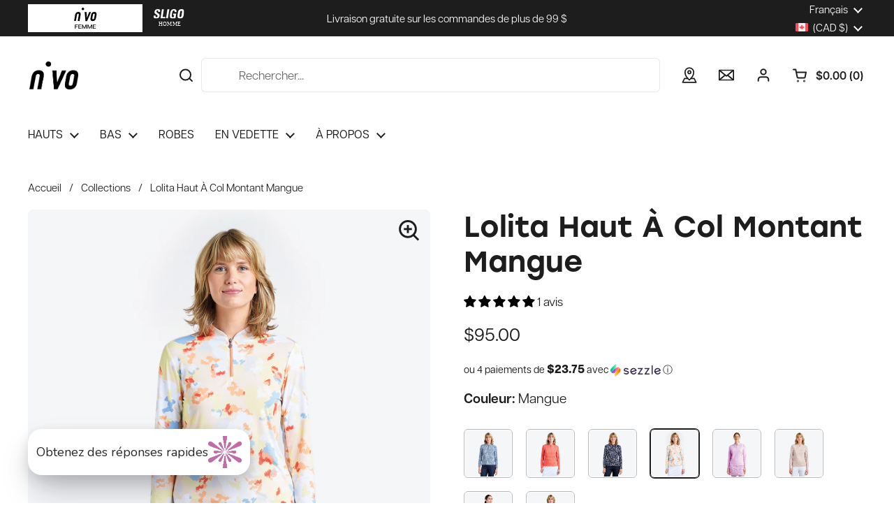

--- FILE ---
content_type: text/html; charset=utf-8
request_url: https://nvosport.com/fr/products/lolita-mock-mango
body_size: 56195
content:
<!doctype html><html class="no-js" lang="fr" dir="ltr">
<head>

  <!-- Google Tag Manager -->
  <script>(function(w,d,s,l,i){w[l]=w[l]||[];w[l].push({'gtm.start':
  new Date().getTime(),event:'gtm.js'});var f=d.getElementsByTagName(s)[0],
  j=d.createElement(s),dl=l!='dataLayer'?'&l='+l:'';j.async=true;j.src=
  'https://www.googletagmanager.com/gtm.js?id='+i+dl;f.parentNode.insertBefore(j,f);
  })(window,document,'script','dataLayer','GTM-W8C96N7');</script>
  <!-- End Google Tag Manager -->
  
  <meta charset="utf-8">
  <meta http-equiv="X-UA-Compatible" content="IE=edge,chrome=1">
  <meta name="viewport" content="width=device-width, initial-scale=1.0, height=device-height, minimum-scale=1.0"><link rel="shortcut icon" href="//nvosport.com/cdn/shop/files/NVO-LOGO_65f37961-452b-4e0a-aa7e-e5910f096b43.png?crop=center&height=32&v=1678214328&width=32" type="image/png" /><title>Women&#39;s Lolita Mock Mango by NVO sport &ndash; NVO Sport
</title><meta name="description" content="The Lolita long· sleeved golf mock from NVO is perfect for keeping you cool while covered up.">

<meta property="og:site_name" content="NVO Sport">
<meta property="og:url" content="https://nvosport.com/fr/products/lolita-mock-mango">
<meta property="og:title" content="Women&#39;s Lolita Mock Mango by NVO sport">
<meta property="og:type" content="product">
<meta property="og:description" content="The Lolita long· sleeved golf mock from NVO is perfect for keeping you cool while covered up."><meta property="og:image" content="http://nvosport.com/cdn/shop/files/NV4211170_764-MANGO_1.jpg?v=1707255854">
  <meta property="og:image:secure_url" content="https://nvosport.com/cdn/shop/files/NV4211170_764-MANGO_1.jpg?v=1707255854">
  <meta property="og:image:width" content="2000">
  <meta property="og:image:height" content="2000"><meta property="og:price:amount" content="95.00">
  <meta property="og:price:currency" content="CAD"><meta name="twitter:card" content="summary_large_image">
<meta name="twitter:title" content="Women&#39;s Lolita Mock Mango by NVO sport">
<meta name="twitter:description" content="The Lolita long· sleeved golf mock from NVO is perfect for keeping you cool while covered up."><script type="application/ld+json">
  [
    {
      "@context": "https://schema.org",
      "@type": "WebSite",
      "name": "NVO Sport",
      "url": "https:\/\/nvosport.com"
    },
    {
      "@context": "https://schema.org",
      "@type": "Organization",
      "name": "NVO Sport",
      "url": "https:\/\/nvosport.com"
    }
  ]
</script>

<script type="application/ld+json">
{
  "@context": "http://schema.org",
  "@type": "BreadcrumbList",
  "itemListElement": [
    {
      "@type": "ListItem",
      "position": 1,
      "name": "Accueil",
      "item": "https://nvosport.com"
    },{
        "@type": "ListItem",
        "position": 2,
        "name": "Lolita Haut À Col Montant Mangue",
        "item": "https://nvosport.com/fr/products/lolita-mock-mango"
      }]
}
</script><script type="application/ld+json">
  {
    "@context": "http://schema.org",
    "@type": "Product",
    "name": "Lolita Haut À Col Montant Mangue",
    "url": "https:\/\/nvosport.com\/fr\/products\/lolita-mock-mango",
    "offers": [{
          "@type" : "Offer","sku": "00125235ZS80D7","gtin12": 772380627589,"availability" : "http://schema.org/InStock",
          "price" : 95.0,
          "priceCurrency" : "CAD",
          "url" : "https:\/\/nvosport.com\/fr\/products\/lolita-mock-mango?variant=40806653689945"
        },
{
          "@type" : "Offer","sku": "00125235ZS80CF","gtin12": 772380627619,"availability" : "http://schema.org/InStock",
          "price" : 95.0,
          "priceCurrency" : "CAD",
          "url" : "https:\/\/nvosport.com\/fr\/products\/lolita-mock-mango?variant=40806653755481"
        },
{
          "@type" : "Offer","sku": "00125235ZS80BW","gtin12": 772380627633,"availability" : "http://schema.org/InStock",
          "price" : 95.0,
          "priceCurrency" : "CAD",
          "url" : "https:\/\/nvosport.com\/fr\/products\/lolita-mock-mango?variant=40806653821017"
        },
{
          "@type" : "Offer","sku": "00125235ZS80BM","gtin12": 772380627626,"availability" : "http://schema.org/InStock",
          "price" : 95.0,
          "priceCurrency" : "CAD",
          "url" : "https:\/\/nvosport.com\/fr\/products\/lolita-mock-mango?variant=40806653886553"
        },
{
          "@type" : "Offer","sku": "00125235ZS8075","gtin12": 772380627602,"availability" : "http://schema.org/InStock",
          "price" : 95.0,
          "priceCurrency" : "CAD",
          "url" : "https:\/\/nvosport.com\/fr\/products\/lolita-mock-mango?variant=40806653919321"
        },
{
          "@type" : "Offer","sku": "00125235ZS80D9","gtin12": 772380627596,"availability" : "http://schema.org/OutOfStock",
          "price" : 95.0,
          "priceCurrency" : "CAD",
          "url" : "https:\/\/nvosport.com\/fr\/products\/lolita-mock-mango?variant=40806653952089"
        }
],
    "brand": {
      "@type": "Brand",
      "name": "NVO Sport"
    },
    "description": "Le haut à col montant et manches longues Lolita de NVO est parfait pour vous garder au frais tout en étant couverte.Avec sa protection solaire FPU 50+, vous pouvez profiter de l’air frais du terrain de golf sans craindre d’attraper un coup de soleil.De plus, restez au sec et gardez cette sensation de fraîcheur toute la journée grâce aux propriétés d’évacuation de l’humidité et le tissu rafraîchissant de ce haut de golf pour femmes.Le tissu du haut Lolita de NVO laisse l’air circuler facilement, ce qui en fait un haut idéal en été ou si vous avez trop chaud lorsque vous prenez votre élan !\n·\u0026nbsp;Tricot 91 % Nylon, 9 % élasthanne ·\u0026nbsp;FPU 50+ ·\u0026nbsp;Sèche rapidement ·\u0026nbsp;Évacue l'humidité ·\u0026nbsp;Respirant ·\u0026nbsp;Antimicrobien ·\u0026nbsp;Refroidissant ·\u0026nbsp;Demi-fermeture à glissière YKK ·\u0026nbsp;Col montant ·\u0026nbsp;Coupe semi ajustée",
    "category": "Long Sleeves","aggregateRating": {
        "@type": "AggregateRating",
        "ratingValue": "5.0",
        "reviewCount": "1",
        "worstRating": "1.0",
        "bestRating": "5.0"
      },"sku": "00125235ZS80D7",
    "image": {
      "@type": "ImageObject",
      "url": "https:\/\/nvosport.com\/cdn\/shop\/files\/NV4211170_764-MANGO_1.jpg?v=1707255854",
      "image": "https:\/\/nvosport.com\/cdn\/shop\/files\/NV4211170_764-MANGO_1.jpg?v=1707255854",
      "name": "Lolita Haut À Col Montant Mangue",
      "width": "2000",
      "height": "2000"
    }
  }
  </script><link rel="canonical" href="https://nvosport.com/fr/products/lolita-mock-mango">

  <link rel="preconnect" href="https://cdn.shopify.com"><link rel="preconnect" href="https://fonts.shopifycdn.com" crossorigin><link href="//nvosport.com/cdn/shop/t/104/assets/theme.css?v=172488124344657567181742499180" as="style" rel="preload"><link href="//nvosport.com/cdn/shop/t/104/assets/section-header.css?v=133774324408258477101742499180" as="style" rel="preload"><link href="//nvosport.com/cdn/shop/t/104/assets/section-main-product.css?v=179099476776079828691742499180" as="style" rel="preload"><link rel="preload" as="image" href="//nvosport.com/cdn/shop/files/NV4211170_764-MANGO_1.jpg?v=1707255854&width=480" imagesrcset="//nvosport.com/cdn/shop/files/NV4211170_764-MANGO_1.jpg?v=1707255854&width=240 240w,//nvosport.com/cdn/shop/files/NV4211170_764-MANGO_1.jpg?v=1707255854&width=360 360w,//nvosport.com/cdn/shop/files/NV4211170_764-MANGO_1.jpg?v=1707255854&width=420 420w,//nvosport.com/cdn/shop/files/NV4211170_764-MANGO_1.jpg?v=1707255854&width=480 480w,//nvosport.com/cdn/shop/files/NV4211170_764-MANGO_1.jpg?v=1707255854&width=640 640w,//nvosport.com/cdn/shop/files/NV4211170_764-MANGO_1.jpg?v=1707255854&width=840 840w,//nvosport.com/cdn/shop/files/NV4211170_764-MANGO_1.jpg?v=1707255854&width=1080 1080w,//nvosport.com/cdn/shop/files/NV4211170_764-MANGO_1.jpg?v=1707255854&width=1280 1280w,//nvosport.com/cdn/shop/files/NV4211170_764-MANGO_1.jpg?v=1707255854&width=1540 1540w,//nvosport.com/cdn/shop/files/NV4211170_764-MANGO_1.jpg?v=1707255854&width=1860 1860w" imagesizes="(max-width: 767px) calc(100vw - 20px), (max-width: 1360px) 50vw, 620px"><link rel="preload" href="//nvosport.com/cdn/fonts/dm_sans/dmsans_n5.8a0f1984c77eb7186ceb87c4da2173ff65eb012e.woff2" as="font" type="font/woff2" crossorigin><link rel="preload" href="//nvosport.com/cdn/fonts/dm_sans/dmsans_n4.ec80bd4dd7e1a334c969c265873491ae56018d72.woff2" as="font" type="font/woff2" crossorigin><style type="text/css">
@font-face {
  font-family: "DM Sans";
  font-weight: 500;
  font-style: normal;
  font-display: swap;
  src: url("//nvosport.com/cdn/fonts/dm_sans/dmsans_n5.8a0f1984c77eb7186ceb87c4da2173ff65eb012e.woff2") format("woff2"),
       url("//nvosport.com/cdn/fonts/dm_sans/dmsans_n5.9ad2e755a89e15b3d6c53259daad5fc9609888e6.woff") format("woff");
}
@font-face {
  font-family: "DM Sans";
  font-weight: 400;
  font-style: normal;
  font-display: swap;
  src: url("//nvosport.com/cdn/fonts/dm_sans/dmsans_n4.ec80bd4dd7e1a334c969c265873491ae56018d72.woff2") format("woff2"),
       url("//nvosport.com/cdn/fonts/dm_sans/dmsans_n4.87bdd914d8a61247b911147ae68e754d695c58a6.woff") format("woff");
}
@font-face {
  font-family: "DM Sans";
  font-weight: 500;
  font-style: normal;
  font-display: swap;
  src: url("//nvosport.com/cdn/fonts/dm_sans/dmsans_n5.8a0f1984c77eb7186ceb87c4da2173ff65eb012e.woff2") format("woff2"),
       url("//nvosport.com/cdn/fonts/dm_sans/dmsans_n5.9ad2e755a89e15b3d6c53259daad5fc9609888e6.woff") format("woff");
}
@font-face {
  font-family: "DM Sans";
  font-weight: 400;
  font-style: italic;
  font-display: swap;
  src: url("//nvosport.com/cdn/fonts/dm_sans/dmsans_i4.b8fe05e69ee95d5a53155c346957d8cbf5081c1a.woff2") format("woff2"),
       url("//nvosport.com/cdn/fonts/dm_sans/dmsans_i4.403fe28ee2ea63e142575c0aa47684d65f8c23a0.woff") format("woff");
}




</style>
<style type="text/css">

  :root {

    /* Direction */
    --direction: ltr;

    /* Font variables */

    --font-stack-headings: "DM Sans", sans-serif;
    --font-weight-headings: 500;
    --font-style-headings: normal;

    --font-stack-body: "DM Sans", sans-serif;
    --font-weight-body: 400;--font-weight-body-bold: 500;--font-style-body: normal;--font-weight-buttons: var(--font-weight-body);--font-weight-menu: var(--font-weight-body);--base-headings-size: 60;
    --base-headings-line: 1.2;
    --base-body-size: 17;
    --base-body-line: 1.5;

    --base-menu-size: 14;

    /* Color variables */

    --color-background-header: #ffffff;
    --color-secondary-background-header: rgba(29, 29, 29, 0.08);
    --color-opacity-background-header: rgba(255, 255, 255, 0);
    --color-text-header: #1d1d1d;
    --color-foreground-header: #fff;
    --color-accent-header: #000000;
    --color-foreground-accent-header: #fff;
    --color-borders-header: rgba(29, 29, 29, 0.1);

    --color-background-main: #ffffff;
    --color-secondary-background-main: rgba(29, 29, 29, 0.08);
    --color-third-background-main: rgba(29, 29, 29, 0.04);
    --color-fourth-background-main: rgba(29, 29, 29, 0.02);
    --color-opacity-background-main: rgba(255, 255, 255, 0);
    --color-text-main: #1d1d1d;
    --color-foreground-main: #fff;
    --color-secondary-text-main: rgba(29, 29, 29, 0.62);
    --color-accent-main: #000000;
    --color-foreground-accent-main: #fff;
    --color-borders-main: rgba(29, 29, 29, 0.15);

    --color-background-cards: #ffffff;
    --color-gradient-cards: ;
    --color-text-cards: #1d1d1d;
    --color-foreground-cards: #fff;
    --color-secondary-text-cards: rgba(29, 29, 29, 0.6);
    --color-accent-cards: #000000;
    --color-foreground-accent-cards: #fff;
    --color-borders-cards: #e1e1e1;

    --color-background-footer: #f7f7f7;
    --color-text-footer: #000000;
    --color-accent-footer: #000000;
    --color-borders-footer: rgba(0, 0, 0, 0.15);

    --color-borders-forms-primary: rgba(29, 29, 29, 0.3);
    --color-borders-forms-secondary: rgba(29, 29, 29, 0.6);

    /* Borders */

    --border-width-cards: 1px;
    --border-radius-cards: 6px;
    --border-width-buttons: 1px;
    --border-radius-buttons: 6px;
    --border-width-forms: 1px;
    --border-radius-forms: 6px;

    /* Shadows */
    --shadow-x-cards: 0px;
    --shadow-y-cards: 0px;
    --shadow-blur-cards: 0px;
    --color-shadow-cards: rgba(0,0,0,0);
    --shadow-x-buttons: 0px;
    --shadow-y-buttons: 0px;
    --shadow-blur-buttons: 0px;
    --color-shadow-buttons: rgba(0,0,0,0);

    /* Layout */

    --grid-gap-original-base: 12px;
    --container-vertical-space-base: 80px;
    --image-fit-padding: 3%;

  }

  .facets__summary, #main select, .sidebar select, .modal-content select {
    background-image: url('data:image/svg+xml;utf8,<svg width="13" height="8" fill="none" xmlns="http://www.w3.org/2000/svg"><path d="M1.414.086 7.9 6.57 6.485 7.985 0 1.5 1.414.086Z" fill="%231d1d1d"/><path d="M12.985 1.515 6.5 8 5.085 6.586 11.571.101l1.414 1.414Z" fill="%231d1d1d"/></svg>');
  }

  .card .star-rating__stars {
    background-image: url('data:image/svg+xml;utf8,<svg width="20" height="13" viewBox="0 0 14 13" fill="none" xmlns="http://www.w3.org/2000/svg"><path d="m7 0 1.572 4.837h5.085l-4.114 2.99 1.572 4.836L7 9.673l-4.114 2.99 1.571-4.837-4.114-2.99h5.085L7 0Z" stroke="%231d1d1d" stroke-width="1"/></svg>');
  }
  .card .star-rating__stars-active {
    background-image: url('data:image/svg+xml;utf8,<svg width="20" height="13" viewBox="0 0 14 13" fill="none" xmlns="http://www.w3.org/2000/svg"><path d="m7 0 1.572 4.837h5.085l-4.114 2.99 1.572 4.836L7 9.673l-4.114 2.99 1.571-4.837-4.114-2.99h5.085L7 0Z" fill="%231d1d1d" stroke-width="0"/></svg>');
  }

  .star-rating__stars {
    background-image: url('data:image/svg+xml;utf8,<svg width="20" height="13" viewBox="0 0 14 13" fill="none" xmlns="http://www.w3.org/2000/svg"><path d="m7 0 1.572 4.837h5.085l-4.114 2.99 1.572 4.836L7 9.673l-4.114 2.99 1.571-4.837-4.114-2.99h5.085L7 0Z" stroke="%231d1d1d" stroke-width="1"/></svg>');
  }
  .star-rating__stars-active {
    background-image: url('data:image/svg+xml;utf8,<svg width="20" height="13" viewBox="0 0 14 13" fill="none" xmlns="http://www.w3.org/2000/svg"><path d="m7 0 1.572 4.837h5.085l-4.114 2.99 1.572 4.836L7 9.673l-4.114 2.99 1.571-4.837-4.114-2.99h5.085L7 0Z" fill="%231d1d1d" stroke-width="0"/></svg>');
  }

  .product-item {}</style>

<style id="root-height">
  :root {
    --window-height: 100vh;
  }
</style><link rel="stylesheet" href="https://use.typekit.net/oxk8rgd.css">
  <link href="//nvosport.com/cdn/shop/t/104/assets/theme.css?v=172488124344657567181742499180" rel="stylesheet" type="text/css" media="all" />

	 
<script>window.performance && window.performance.mark && window.performance.mark('shopify.content_for_header.start');</script><meta name="google-site-verification" content="KxAhxlkyoC6pcqVbgcAy73CmSSrq0Tl1rhWy8QmDWqY">
<meta name="google-site-verification" content="KxAhxlkyoC6pcqVbgcAy73CmSSrq0Tl1rhWy8QmDWqY">
<meta name="facebook-domain-verification" content="tiupldppzoh98pie9gwcks7wr0k3r7">
<meta id="shopify-digital-wallet" name="shopify-digital-wallet" content="/22337543/digital_wallets/dialog">
<meta name="shopify-checkout-api-token" content="5bc2405b932f1a5e78e84725ac437b37">
<meta id="in-context-paypal-metadata" data-shop-id="22337543" data-venmo-supported="false" data-environment="production" data-locale="fr_FR" data-paypal-v4="true" data-currency="CAD">
<link rel="alternate" hreflang="x-default" href="https://nvosport.com/products/lolita-mock-mango">
<link rel="alternate" hreflang="en" href="https://nvosport.com/products/lolita-mock-mango">
<link rel="alternate" hreflang="fr" href="https://nvosport.com/fr/products/lolita-mock-mango">
<link rel="alternate" hreflang="en-US" href="https://nvosport.com/en-us/products/lolita-mock-mango">
<link rel="alternate" type="application/json+oembed" href="https://nvosport.com/fr/products/lolita-mock-mango.oembed">
<script async="async" src="/checkouts/internal/preloads.js?locale=fr-CA"></script>
<link rel="preconnect" href="https://shop.app" crossorigin="anonymous">
<script async="async" src="https://shop.app/checkouts/internal/preloads.js?locale=fr-CA&shop_id=22337543" crossorigin="anonymous"></script>
<script id="apple-pay-shop-capabilities" type="application/json">{"shopId":22337543,"countryCode":"CA","currencyCode":"CAD","merchantCapabilities":["supports3DS"],"merchantId":"gid:\/\/shopify\/Shop\/22337543","merchantName":"NVO Sport","requiredBillingContactFields":["postalAddress","email","phone"],"requiredShippingContactFields":["postalAddress","email","phone"],"shippingType":"shipping","supportedNetworks":["visa","masterCard","discover","interac"],"total":{"type":"pending","label":"NVO Sport","amount":"1.00"},"shopifyPaymentsEnabled":true,"supportsSubscriptions":true}</script>
<script id="shopify-features" type="application/json">{"accessToken":"5bc2405b932f1a5e78e84725ac437b37","betas":["rich-media-storefront-analytics"],"domain":"nvosport.com","predictiveSearch":true,"shopId":22337543,"locale":"fr"}</script>
<script>var Shopify = Shopify || {};
Shopify.shop = "nivosligo.myshopify.com";
Shopify.locale = "fr";
Shopify.currency = {"active":"CAD","rate":"1.0"};
Shopify.country = "CA";
Shopify.theme = {"name":"[SHIPPED 3\/20] Live theme - Oct15 - with b2b","id":134620184665,"schema_name":"Local","schema_version":"2.2.4","theme_store_id":1651,"role":"main"};
Shopify.theme.handle = "null";
Shopify.theme.style = {"id":null,"handle":null};
Shopify.cdnHost = "nvosport.com/cdn";
Shopify.routes = Shopify.routes || {};
Shopify.routes.root = "/fr/";</script>
<script type="module">!function(o){(o.Shopify=o.Shopify||{}).modules=!0}(window);</script>
<script>!function(o){function n(){var o=[];function n(){o.push(Array.prototype.slice.apply(arguments))}return n.q=o,n}var t=o.Shopify=o.Shopify||{};t.loadFeatures=n(),t.autoloadFeatures=n()}(window);</script>
<script>
  window.ShopifyPay = window.ShopifyPay || {};
  window.ShopifyPay.apiHost = "shop.app\/pay";
  window.ShopifyPay.redirectState = null;
</script>
<script id="shop-js-analytics" type="application/json">{"pageType":"product"}</script>
<script defer="defer" async type="module" src="//nvosport.com/cdn/shopifycloud/shop-js/modules/v2/client.init-shop-cart-sync_BcDpqI9l.fr.esm.js"></script>
<script defer="defer" async type="module" src="//nvosport.com/cdn/shopifycloud/shop-js/modules/v2/chunk.common_a1Rf5Dlz.esm.js"></script>
<script defer="defer" async type="module" src="//nvosport.com/cdn/shopifycloud/shop-js/modules/v2/chunk.modal_Djra7sW9.esm.js"></script>
<script type="module">
  await import("//nvosport.com/cdn/shopifycloud/shop-js/modules/v2/client.init-shop-cart-sync_BcDpqI9l.fr.esm.js");
await import("//nvosport.com/cdn/shopifycloud/shop-js/modules/v2/chunk.common_a1Rf5Dlz.esm.js");
await import("//nvosport.com/cdn/shopifycloud/shop-js/modules/v2/chunk.modal_Djra7sW9.esm.js");

  window.Shopify.SignInWithShop?.initShopCartSync?.({"fedCMEnabled":true,"windoidEnabled":true});

</script>
<script>
  window.Shopify = window.Shopify || {};
  if (!window.Shopify.featureAssets) window.Shopify.featureAssets = {};
  window.Shopify.featureAssets['shop-js'] = {"shop-cart-sync":["modules/v2/client.shop-cart-sync_BLrx53Hf.fr.esm.js","modules/v2/chunk.common_a1Rf5Dlz.esm.js","modules/v2/chunk.modal_Djra7sW9.esm.js"],"init-fed-cm":["modules/v2/client.init-fed-cm_C8SUwJ8U.fr.esm.js","modules/v2/chunk.common_a1Rf5Dlz.esm.js","modules/v2/chunk.modal_Djra7sW9.esm.js"],"shop-cash-offers":["modules/v2/client.shop-cash-offers_BBp_MjBM.fr.esm.js","modules/v2/chunk.common_a1Rf5Dlz.esm.js","modules/v2/chunk.modal_Djra7sW9.esm.js"],"shop-login-button":["modules/v2/client.shop-login-button_Dw6kG_iO.fr.esm.js","modules/v2/chunk.common_a1Rf5Dlz.esm.js","modules/v2/chunk.modal_Djra7sW9.esm.js"],"pay-button":["modules/v2/client.pay-button_BJDaAh68.fr.esm.js","modules/v2/chunk.common_a1Rf5Dlz.esm.js","modules/v2/chunk.modal_Djra7sW9.esm.js"],"shop-button":["modules/v2/client.shop-button_DBWL94V3.fr.esm.js","modules/v2/chunk.common_a1Rf5Dlz.esm.js","modules/v2/chunk.modal_Djra7sW9.esm.js"],"avatar":["modules/v2/client.avatar_BTnouDA3.fr.esm.js"],"init-windoid":["modules/v2/client.init-windoid_77FSIiws.fr.esm.js","modules/v2/chunk.common_a1Rf5Dlz.esm.js","modules/v2/chunk.modal_Djra7sW9.esm.js"],"init-shop-for-new-customer-accounts":["modules/v2/client.init-shop-for-new-customer-accounts_QoC3RJm9.fr.esm.js","modules/v2/client.shop-login-button_Dw6kG_iO.fr.esm.js","modules/v2/chunk.common_a1Rf5Dlz.esm.js","modules/v2/chunk.modal_Djra7sW9.esm.js"],"init-shop-email-lookup-coordinator":["modules/v2/client.init-shop-email-lookup-coordinator_D4ioGzPw.fr.esm.js","modules/v2/chunk.common_a1Rf5Dlz.esm.js","modules/v2/chunk.modal_Djra7sW9.esm.js"],"init-shop-cart-sync":["modules/v2/client.init-shop-cart-sync_BcDpqI9l.fr.esm.js","modules/v2/chunk.common_a1Rf5Dlz.esm.js","modules/v2/chunk.modal_Djra7sW9.esm.js"],"shop-toast-manager":["modules/v2/client.shop-toast-manager_B-eIbpHW.fr.esm.js","modules/v2/chunk.common_a1Rf5Dlz.esm.js","modules/v2/chunk.modal_Djra7sW9.esm.js"],"init-customer-accounts":["modules/v2/client.init-customer-accounts_BcBSUbIK.fr.esm.js","modules/v2/client.shop-login-button_Dw6kG_iO.fr.esm.js","modules/v2/chunk.common_a1Rf5Dlz.esm.js","modules/v2/chunk.modal_Djra7sW9.esm.js"],"init-customer-accounts-sign-up":["modules/v2/client.init-customer-accounts-sign-up_DvG__VHD.fr.esm.js","modules/v2/client.shop-login-button_Dw6kG_iO.fr.esm.js","modules/v2/chunk.common_a1Rf5Dlz.esm.js","modules/v2/chunk.modal_Djra7sW9.esm.js"],"shop-follow-button":["modules/v2/client.shop-follow-button_Dnx6fDH9.fr.esm.js","modules/v2/chunk.common_a1Rf5Dlz.esm.js","modules/v2/chunk.modal_Djra7sW9.esm.js"],"checkout-modal":["modules/v2/client.checkout-modal_BDH3MUqJ.fr.esm.js","modules/v2/chunk.common_a1Rf5Dlz.esm.js","modules/v2/chunk.modal_Djra7sW9.esm.js"],"shop-login":["modules/v2/client.shop-login_CV9Paj8R.fr.esm.js","modules/v2/chunk.common_a1Rf5Dlz.esm.js","modules/v2/chunk.modal_Djra7sW9.esm.js"],"lead-capture":["modules/v2/client.lead-capture_DGQOTB4e.fr.esm.js","modules/v2/chunk.common_a1Rf5Dlz.esm.js","modules/v2/chunk.modal_Djra7sW9.esm.js"],"payment-terms":["modules/v2/client.payment-terms_BQYK7nq4.fr.esm.js","modules/v2/chunk.common_a1Rf5Dlz.esm.js","modules/v2/chunk.modal_Djra7sW9.esm.js"]};
</script>
<script>(function() {
  var isLoaded = false;
  function asyncLoad() {
    if (isLoaded) return;
    isLoaded = true;
    var urls = ["https:\/\/static.returngo.ai\/master.returngo.ai\/returngo.min.js?shop=nivosligo.myshopify.com","https:\/\/js.shippedsuite.com\/shopify\/widget.js?shop=nivosligo.myshopify.com"];
    for (var i = 0; i < urls.length; i++) {
      var s = document.createElement('script');
      s.type = 'text/javascript';
      s.async = true;
      s.src = urls[i];
      var x = document.getElementsByTagName('script')[0];
      x.parentNode.insertBefore(s, x);
    }
  };
  if(window.attachEvent) {
    window.attachEvent('onload', asyncLoad);
  } else {
    window.addEventListener('load', asyncLoad, false);
  }
})();</script>
<script id="__st">var __st={"a":22337543,"offset":-18000,"reqid":"a7d562e5-b75c-4bae-8212-20ff2db83d8a-1769338591","pageurl":"nvosport.com\/fr\/products\/lolita-mock-mango","u":"2a282736143d","p":"product","rtyp":"product","rid":7473783111769};</script>
<script>window.ShopifyPaypalV4VisibilityTracking = true;</script>
<script id="captcha-bootstrap">!function(){'use strict';const t='contact',e='account',n='new_comment',o=[[t,t],['blogs',n],['comments',n],[t,'customer']],c=[[e,'customer_login'],[e,'guest_login'],[e,'recover_customer_password'],[e,'create_customer']],r=t=>t.map((([t,e])=>`form[action*='/${t}']:not([data-nocaptcha='true']) input[name='form_type'][value='${e}']`)).join(','),a=t=>()=>t?[...document.querySelectorAll(t)].map((t=>t.form)):[];function s(){const t=[...o],e=r(t);return a(e)}const i='password',u='form_key',d=['recaptcha-v3-token','g-recaptcha-response','h-captcha-response',i],f=()=>{try{return window.sessionStorage}catch{return}},m='__shopify_v',_=t=>t.elements[u];function p(t,e,n=!1){try{const o=window.sessionStorage,c=JSON.parse(o.getItem(e)),{data:r}=function(t){const{data:e,action:n}=t;return t[m]||n?{data:e,action:n}:{data:t,action:n}}(c);for(const[e,n]of Object.entries(r))t.elements[e]&&(t.elements[e].value=n);n&&o.removeItem(e)}catch(o){console.error('form repopulation failed',{error:o})}}const l='form_type',E='cptcha';function T(t){t.dataset[E]=!0}const w=window,h=w.document,L='Shopify',v='ce_forms',y='captcha';let A=!1;((t,e)=>{const n=(g='f06e6c50-85a8-45c8-87d0-21a2b65856fe',I='https://cdn.shopify.com/shopifycloud/storefront-forms-hcaptcha/ce_storefront_forms_captcha_hcaptcha.v1.5.2.iife.js',D={infoText:'Protégé par hCaptcha',privacyText:'Confidentialité',termsText:'Conditions'},(t,e,n)=>{const o=w[L][v],c=o.bindForm;if(c)return c(t,g,e,D).then(n);var r;o.q.push([[t,g,e,D],n]),r=I,A||(h.body.append(Object.assign(h.createElement('script'),{id:'captcha-provider',async:!0,src:r})),A=!0)});var g,I,D;w[L]=w[L]||{},w[L][v]=w[L][v]||{},w[L][v].q=[],w[L][y]=w[L][y]||{},w[L][y].protect=function(t,e){n(t,void 0,e),T(t)},Object.freeze(w[L][y]),function(t,e,n,w,h,L){const[v,y,A,g]=function(t,e,n){const i=e?o:[],u=t?c:[],d=[...i,...u],f=r(d),m=r(i),_=r(d.filter((([t,e])=>n.includes(e))));return[a(f),a(m),a(_),s()]}(w,h,L),I=t=>{const e=t.target;return e instanceof HTMLFormElement?e:e&&e.form},D=t=>v().includes(t);t.addEventListener('submit',(t=>{const e=I(t);if(!e)return;const n=D(e)&&!e.dataset.hcaptchaBound&&!e.dataset.recaptchaBound,o=_(e),c=g().includes(e)&&(!o||!o.value);(n||c)&&t.preventDefault(),c&&!n&&(function(t){try{if(!f())return;!function(t){const e=f();if(!e)return;const n=_(t);if(!n)return;const o=n.value;o&&e.removeItem(o)}(t);const e=Array.from(Array(32),(()=>Math.random().toString(36)[2])).join('');!function(t,e){_(t)||t.append(Object.assign(document.createElement('input'),{type:'hidden',name:u})),t.elements[u].value=e}(t,e),function(t,e){const n=f();if(!n)return;const o=[...t.querySelectorAll(`input[type='${i}']`)].map((({name:t})=>t)),c=[...d,...o],r={};for(const[a,s]of new FormData(t).entries())c.includes(a)||(r[a]=s);n.setItem(e,JSON.stringify({[m]:1,action:t.action,data:r}))}(t,e)}catch(e){console.error('failed to persist form',e)}}(e),e.submit())}));const S=(t,e)=>{t&&!t.dataset[E]&&(n(t,e.some((e=>e===t))),T(t))};for(const o of['focusin','change'])t.addEventListener(o,(t=>{const e=I(t);D(e)&&S(e,y())}));const B=e.get('form_key'),M=e.get(l),P=B&&M;t.addEventListener('DOMContentLoaded',(()=>{const t=y();if(P)for(const e of t)e.elements[l].value===M&&p(e,B);[...new Set([...A(),...v().filter((t=>'true'===t.dataset.shopifyCaptcha))])].forEach((e=>S(e,t)))}))}(h,new URLSearchParams(w.location.search),n,t,e,['guest_login'])})(!0,!0)}();</script>
<script integrity="sha256-4kQ18oKyAcykRKYeNunJcIwy7WH5gtpwJnB7kiuLZ1E=" data-source-attribution="shopify.loadfeatures" defer="defer" src="//nvosport.com/cdn/shopifycloud/storefront/assets/storefront/load_feature-a0a9edcb.js" crossorigin="anonymous"></script>
<script crossorigin="anonymous" defer="defer" src="//nvosport.com/cdn/shopifycloud/storefront/assets/shopify_pay/storefront-65b4c6d7.js?v=20250812"></script>
<script data-source-attribution="shopify.dynamic_checkout.dynamic.init">var Shopify=Shopify||{};Shopify.PaymentButton=Shopify.PaymentButton||{isStorefrontPortableWallets:!0,init:function(){window.Shopify.PaymentButton.init=function(){};var t=document.createElement("script");t.src="https://nvosport.com/cdn/shopifycloud/portable-wallets/latest/portable-wallets.fr.js",t.type="module",document.head.appendChild(t)}};
</script>
<script data-source-attribution="shopify.dynamic_checkout.buyer_consent">
  function portableWalletsHideBuyerConsent(e){var t=document.getElementById("shopify-buyer-consent"),n=document.getElementById("shopify-subscription-policy-button");t&&n&&(t.classList.add("hidden"),t.setAttribute("aria-hidden","true"),n.removeEventListener("click",e))}function portableWalletsShowBuyerConsent(e){var t=document.getElementById("shopify-buyer-consent"),n=document.getElementById("shopify-subscription-policy-button");t&&n&&(t.classList.remove("hidden"),t.removeAttribute("aria-hidden"),n.addEventListener("click",e))}window.Shopify?.PaymentButton&&(window.Shopify.PaymentButton.hideBuyerConsent=portableWalletsHideBuyerConsent,window.Shopify.PaymentButton.showBuyerConsent=portableWalletsShowBuyerConsent);
</script>
<script>
  function portableWalletsCleanup(e){e&&e.src&&console.error("Failed to load portable wallets script "+e.src);var t=document.querySelectorAll("shopify-accelerated-checkout .shopify-payment-button__skeleton, shopify-accelerated-checkout-cart .wallet-cart-button__skeleton"),e=document.getElementById("shopify-buyer-consent");for(let e=0;e<t.length;e++)t[e].remove();e&&e.remove()}function portableWalletsNotLoadedAsModule(e){e instanceof ErrorEvent&&"string"==typeof e.message&&e.message.includes("import.meta")&&"string"==typeof e.filename&&e.filename.includes("portable-wallets")&&(window.removeEventListener("error",portableWalletsNotLoadedAsModule),window.Shopify.PaymentButton.failedToLoad=e,"loading"===document.readyState?document.addEventListener("DOMContentLoaded",window.Shopify.PaymentButton.init):window.Shopify.PaymentButton.init())}window.addEventListener("error",portableWalletsNotLoadedAsModule);
</script>

<script type="module" src="https://nvosport.com/cdn/shopifycloud/portable-wallets/latest/portable-wallets.fr.js" onError="portableWalletsCleanup(this)" crossorigin="anonymous"></script>
<script nomodule>
  document.addEventListener("DOMContentLoaded", portableWalletsCleanup);
</script>

<link id="shopify-accelerated-checkout-styles" rel="stylesheet" media="screen" href="https://nvosport.com/cdn/shopifycloud/portable-wallets/latest/accelerated-checkout-backwards-compat.css" crossorigin="anonymous">
<style id="shopify-accelerated-checkout-cart">
        #shopify-buyer-consent {
  margin-top: 1em;
  display: inline-block;
  width: 100%;
}

#shopify-buyer-consent.hidden {
  display: none;
}

#shopify-subscription-policy-button {
  background: none;
  border: none;
  padding: 0;
  text-decoration: underline;
  font-size: inherit;
  cursor: pointer;
}

#shopify-subscription-policy-button::before {
  box-shadow: none;
}

      </style>
<link rel="stylesheet" media="screen" href="//nvosport.com/cdn/shop/t/104/compiled_assets/styles.css?v=10015">
<script id="sections-script" data-sections="size-chart" defer="defer" src="//nvosport.com/cdn/shop/t/104/compiled_assets/scripts.js?v=10015"></script>
<script>window.performance && window.performance.mark && window.performance.mark('shopify.content_for_header.end');</script>

 <script>
      window.addEventListener('load', function (event){ 
          // Cookies bar functionality Start
          // const getCookie = (cookie_name) =>{
          //   // Construct a RegExp object as to include the variable name
          //   const re = new RegExp(`(?<=${cookie_name}=)[^;]*`);
          //   try{
          //     return document.cookie.match(re)[0];	// Will raise TypeError if cookie is not found
          //   }catch{
          //     }
          //     } 
          //     var cookieNotification = getCookie('cookie-notification');
          //   if(cookieNotification == undefined || cookieNotification == "NOT_ACCEPTED"){
          //     console.log('98978');
          //     document.cookie = "cookie-notification=NOT_ACCEPTED; expires=Fri, 31 Dec 9999 23:59:59 GMT; path=/";
          //     setTimeout(function(){
          //       console.log('initialload ',$('#js-cookie-notification').length);
          //       $('#js-cookie-notification').show();
          //     },1000)

          //   }else {
          //     console.log('12121');
          //     setTimeout(function(){
          //       console.log($('#js-cookie-notification').length);
          //       $('#js-cookie-notification').hide();
          //     },1000)

          //   } 
          //   jQuery(document).on('click', '.js-cookie-notification-accept', function(){
          //     document.cookie = "cookie-notification=ACCEPTED; expires=Fri, 31 Dec 9999 23:59:59 GMT; path=/";  
          //     $('#js-cookie-notification').hide();
          //   });
      // Cookies bar functionality End 
         $('.web-swatcher li').on('click', function(){
           var activeBrand = $(this).attr('data-brand'); console.log('Active Brand', activeBrand);
            if(activeBrand == 'nvo'){
              window.localStorage.setItem('active_brand', 'nvo');
            }else {
              window.localStorage.setItem('active_brand', 'sligo');
            }
         });

        // Load language selector inside wrapper

         var checkLanguageSelector = setInterval(function(){
             let checkLangExist = $(document).find('.locale-selectors__container').length;
             if(checkLangExist > 0){
               var cloneOpt =  $(document).find('.locale-selectors__container').closest('div').detach();
               $(document).find('.footer-localization-wrapper').append(cloneOpt);
               clearInterval(checkLanguageSelector);
             } else {
               setTimeout(function(){
                 clearInterval(checkLanguageSelector);
               },2000);
             }
         },0) 
        })

   document.addEventListener("DOMContentLoaded", (event) => {
    console.log("DOM fully loaded and parsed");
    var getActiveBrand = window.localStorage.getItem('active_brand'); console.log('Active Brand=>', getActiveBrand);
    var getBodyAttr = $('body').attr('data-brand'); console.log('Body ATTR=>', getBodyAttr);
       if(getBodyAttr != ''){
           $('html').attr('data-brand', getBodyAttr);
           window.localStorage.setItem('active_brand', getBodyAttr);
           if(getBodyAttr == 'sligo'){
              $(document).find('.site-header-container.site-header-nvo').remove();
           } else {
            $(document).find('.site-header-container.site-header-sligo').remove(); 
           }
       } else {
         if(getActiveBrand != null){
          $('html').attr('data-brand', getActiveBrand);
        }
       }
        
});

  
    </script>

  <script>
    const rbi = [];
    const ribSetSize = (img) => {
      if ( img.offsetWidth / img.dataset.ratio < img.offsetHeight ) {
        img.setAttribute('sizes', `${Math.ceil(img.offsetHeight * img.dataset.ratio)}px`);
      } else {
        img.setAttribute('sizes', `${Math.ceil(img.offsetWidth)}px`);
      }
    }
    const debounce = (fn, wait) => {
      let t;
      return (...args) => {
        clearTimeout(t);
        t = setTimeout(() => fn.apply(this, args), wait);
      };
    }
    window.KEYCODES = {
      TAB: 9,
      ESC: 27,
      DOWN: 40,
      RIGHT: 39,
      UP: 38,
      LEFT: 37,
      RETURN: 13
    };
    window.addEventListener('resize', debounce(()=>{
      for ( let img of rbi ) {
        ribSetSize(img);
      }
    }, 250));
  </script><noscript>
    <link rel="stylesheet" href="//nvosport.com/cdn/shop/t/104/assets/theme-noscript.css?v=143499523122431679711742499180">
  </noscript>

<script type="text/javascript">
    (function(c,l,a,r,i,t,y){
        c[a]=c[a]||function(){(c[a].q=c[a].q||[]).push(arguments)};
        t=l.createElement(r);t.async=1;t.src="https://www.clarity.ms/tag/"+i;
        y=l.getElementsByTagName(r)[0];y.parentNode.insertBefore(t,y);
    })(window, document, "clarity", "script", "l4x1xb1okk");
</script>

<!-- Start Shipped Config -->
<style>
.shipped-checkout-button {
  padding-left: 16px;
  padding-right: 16px;
  width: 100%;
}
</style>
<script>
var shippedConfig = {
  isGreen: true,
  useCheckoutPlus: true,
  mainCartCheckoutButtonSelector: '.cart-section button[type="submit"]',
  customCheckoutText: 'Checkout with Green Protection',
  customCheckoutWithoutText: 'Continue without Green Protection',
  checkoutButtonsFontSize: '15px',
}
</script>
<!-- End Shipped Config -->

<meta name="p:domain_verify" content="a902453730b8b42dcfb3004e212a11aa"/>


<!-- BEGIN app block: shopify://apps/klaviyo-email-marketing-sms/blocks/klaviyo-onsite-embed/2632fe16-c075-4321-a88b-50b567f42507 -->












  <script async src="https://static.klaviyo.com/onsite/js/XLaSns/klaviyo.js?company_id=XLaSns"></script>
  <script>!function(){if(!window.klaviyo){window._klOnsite=window._klOnsite||[];try{window.klaviyo=new Proxy({},{get:function(n,i){return"push"===i?function(){var n;(n=window._klOnsite).push.apply(n,arguments)}:function(){for(var n=arguments.length,o=new Array(n),w=0;w<n;w++)o[w]=arguments[w];var t="function"==typeof o[o.length-1]?o.pop():void 0,e=new Promise((function(n){window._klOnsite.push([i].concat(o,[function(i){t&&t(i),n(i)}]))}));return e}}})}catch(n){window.klaviyo=window.klaviyo||[],window.klaviyo.push=function(){var n;(n=window._klOnsite).push.apply(n,arguments)}}}}();</script>

  
    <script id="viewed_product">
      if (item == null) {
        var _learnq = _learnq || [];

        var MetafieldReviews = null
        var MetafieldYotpoRating = null
        var MetafieldYotpoCount = null
        var MetafieldLooxRating = null
        var MetafieldLooxCount = null
        var okendoProduct = null
        var okendoProductReviewCount = null
        var okendoProductReviewAverageValue = null
        try {
          // The following fields are used for Customer Hub recently viewed in order to add reviews.
          // This information is not part of __kla_viewed. Instead, it is part of __kla_viewed_reviewed_items
          MetafieldReviews = {"rating":{"scale_min":"1.0","scale_max":"5.0","value":"5.0"},"rating_count":1};
          MetafieldYotpoRating = null
          MetafieldYotpoCount = null
          MetafieldLooxRating = null
          MetafieldLooxCount = null

          okendoProduct = null
          // If the okendo metafield is not legacy, it will error, which then requires the new json formatted data
          if (okendoProduct && 'error' in okendoProduct) {
            okendoProduct = null
          }
          okendoProductReviewCount = okendoProduct ? okendoProduct.reviewCount : null
          okendoProductReviewAverageValue = okendoProduct ? okendoProduct.reviewAverageValue : null
        } catch (error) {
          console.error('Error in Klaviyo onsite reviews tracking:', error);
        }

        var item = {
          Name: "Lolita Haut À Col Montant Mangue",
          ProductID: 7473783111769,
          Categories: ["All Products","Core Items","Disponible au Canada","Hauts","LivCool","Manches Longues","No compare at","No Sale","Prints","Summer Collection","Tous les produits","TYous les produits Femmes"],
          ImageURL: "https://nvosport.com/cdn/shop/files/NV4211170_764-MANGO_1_grande.jpg?v=1707255854",
          URL: "https://nvosport.com/fr/products/lolita-mock-mango",
          Brand: "NVO Sport",
          Price: "$95.00",
          Value: "95.00",
          CompareAtPrice: "$0.00"
        };
        _learnq.push(['track', 'Viewed Product', item]);
        _learnq.push(['trackViewedItem', {
          Title: item.Name,
          ItemId: item.ProductID,
          Categories: item.Categories,
          ImageUrl: item.ImageURL,
          Url: item.URL,
          Metadata: {
            Brand: item.Brand,
            Price: item.Price,
            Value: item.Value,
            CompareAtPrice: item.CompareAtPrice
          },
          metafields:{
            reviews: MetafieldReviews,
            yotpo:{
              rating: MetafieldYotpoRating,
              count: MetafieldYotpoCount,
            },
            loox:{
              rating: MetafieldLooxRating,
              count: MetafieldLooxCount,
            },
            okendo: {
              rating: okendoProductReviewAverageValue,
              count: okendoProductReviewCount,
            }
          }
        }]);
      }
    </script>
  




  <script>
    window.klaviyoReviewsProductDesignMode = false
  </script>







<!-- END app block --><!-- BEGIN app block: shopify://apps/judge-me-reviews/blocks/judgeme_core/61ccd3b1-a9f2-4160-9fe9-4fec8413e5d8 --><!-- Start of Judge.me Core -->






<link rel="dns-prefetch" href="https://cdnwidget.judge.me">
<link rel="dns-prefetch" href="https://cdn.judge.me">
<link rel="dns-prefetch" href="https://cdn1.judge.me">
<link rel="dns-prefetch" href="https://api.judge.me">

<script data-cfasync='false' class='jdgm-settings-script'>window.jdgmSettings={"pagination":5,"disable_web_reviews":false,"badge_no_review_text":"Aucun avis","badge_n_reviews_text":"{{ n }} avis","badge_star_color":"#000000","hide_badge_preview_if_no_reviews":false,"badge_hide_text":false,"enforce_center_preview_badge":false,"widget_title":"Avis Clients","widget_open_form_text":"Écrire un avis","widget_close_form_text":"Annuler l'avis","widget_refresh_page_text":"Actualiser la page","widget_summary_text":"Basé sur {{ number_of_reviews }} avis","widget_no_review_text":"Soyez le premier à écrire un avis","widget_name_field_text":"Nom d'affichage","widget_verified_name_field_text":"Nom vérifié (public)","widget_name_placeholder_text":"Nom d'affichage","widget_required_field_error_text":"Ce champ est obligatoire.","widget_email_field_text":"Adresse email","widget_verified_email_field_text":"Email vérifié (privé, ne peut pas être modifié)","widget_email_placeholder_text":"Votre adresse email","widget_email_field_error_text":"Veuillez entrer une adresse email valide.","widget_rating_field_text":"Évaluation","widget_review_title_field_text":"Titre de l'avis","widget_review_title_placeholder_text":"Donnez un titre à votre avis","widget_review_body_field_text":"Contenu de l'avis","widget_review_body_placeholder_text":"Commencez à écrire ici...","widget_pictures_field_text":"Photo/Vidéo (facultatif)","widget_submit_review_text":"Soumettre l'avis","widget_submit_verified_review_text":"Soumettre un avis vérifié","widget_submit_success_msg_with_auto_publish":"Merci ! Veuillez actualiser la page dans quelques instants pour voir votre avis. Vous pouvez supprimer ou modifier votre avis en vous connectant à \u003ca href='https://judge.me/login' target='_blank' rel='nofollow noopener'\u003eJudge.me\u003c/a\u003e","widget_submit_success_msg_no_auto_publish":"Merci ! Votre avis sera publié dès qu'il sera approuvé par l'administrateur de la boutique. Vous pouvez supprimer ou modifier votre avis en vous connectant à \u003ca href='https://judge.me/login' target='_blank' rel='nofollow noopener'\u003eJudge.me\u003c/a\u003e","widget_show_default_reviews_out_of_total_text":"Affichage de {{ n_reviews_shown }} sur {{ n_reviews }} avis.","widget_show_all_link_text":"Tout afficher","widget_show_less_link_text":"Afficher moins","widget_author_said_text":"{{ reviewer_name }} a dit :","widget_days_text":"il y a {{ n }} jour/jours","widget_weeks_text":"il y a {{ n }} semaine/semaines","widget_months_text":"il y a {{ n }} mois","widget_years_text":"il y a {{ n }} an/ans","widget_yesterday_text":"Hier","widget_today_text":"Aujourd'hui","widget_replied_text":"\u003e\u003e {{ shop_name }} a répondu :","widget_read_more_text":"Lire plus","widget_reviewer_name_as_initial":"","widget_rating_filter_color":"#000000","widget_rating_filter_see_all_text":"Voir tous les avis","widget_sorting_most_recent_text":"Plus récents","widget_sorting_highest_rating_text":"Meilleures notes","widget_sorting_lowest_rating_text":"Notes les plus basses","widget_sorting_with_pictures_text":"Uniquement les photos","widget_sorting_most_helpful_text":"Plus utiles","widget_open_question_form_text":"Poser une question","widget_reviews_subtab_text":"Avis","widget_questions_subtab_text":"Questions","widget_question_label_text":"Question","widget_answer_label_text":"Réponse","widget_question_placeholder_text":"Écrivez votre question ici","widget_submit_question_text":"Soumettre la question","widget_question_submit_success_text":"Merci pour votre question ! Nous vous notifierons dès qu'elle aura une réponse.","widget_star_color":"#000000","verified_badge_text":"Vérifié","verified_badge_bg_color":"","verified_badge_text_color":"","verified_badge_placement":"left-of-reviewer-name","widget_review_max_height":"","widget_hide_border":false,"widget_social_share":false,"widget_thumb":false,"widget_review_location_show":false,"widget_location_format":"","all_reviews_include_out_of_store_products":true,"all_reviews_out_of_store_text":"(hors boutique)","all_reviews_pagination":100,"all_reviews_product_name_prefix_text":"à propos de","enable_review_pictures":true,"enable_question_anwser":false,"widget_theme":"default","review_date_format":"mm/dd/yyyy","default_sort_method":"most-recent","widget_product_reviews_subtab_text":"Avis Produits","widget_shop_reviews_subtab_text":"Avis Boutique","widget_other_products_reviews_text":"Avis pour d'autres produits","widget_store_reviews_subtab_text":"Avis de la boutique","widget_no_store_reviews_text":"Cette boutique n'a pas encore reçu d'avis","widget_web_restriction_product_reviews_text":"Ce produit n'a pas encore reçu d'avis","widget_no_items_text":"Aucun élément trouvé","widget_show_more_text":"Afficher plus","widget_write_a_store_review_text":"Écrire un avis sur la boutique","widget_other_languages_heading":"Avis dans d'autres langues","widget_translate_review_text":"Traduire l'avis en {{ language }}","widget_translating_review_text":"Traduction en cours...","widget_show_original_translation_text":"Afficher l'original ({{ language }})","widget_translate_review_failed_text":"Impossible de traduire cet avis.","widget_translate_review_retry_text":"Réessayer","widget_translate_review_try_again_later_text":"Réessayez plus tard","show_product_url_for_grouped_product":false,"widget_sorting_pictures_first_text":"Photos en premier","show_pictures_on_all_rev_page_mobile":false,"show_pictures_on_all_rev_page_desktop":false,"floating_tab_hide_mobile_install_preference":false,"floating_tab_button_name":"★ Avis","floating_tab_title":"Laissons nos clients parler pour nous","floating_tab_button_color":"","floating_tab_button_background_color":"","floating_tab_url":"","floating_tab_url_enabled":false,"floating_tab_tab_style":"text","all_reviews_text_badge_text":"Les clients nous notent {{ shop.metafields.judgeme.all_reviews_rating | round: 1 }}/5 basé sur {{ shop.metafields.judgeme.all_reviews_count }} avis.","all_reviews_text_badge_text_branded_style":"{{ shop.metafields.judgeme.all_reviews_rating | round: 1 }} sur 5 étoiles basé sur {{ shop.metafields.judgeme.all_reviews_count }} avis","is_all_reviews_text_badge_a_link":false,"show_stars_for_all_reviews_text_badge":false,"all_reviews_text_badge_url":"","all_reviews_text_style":"branded","all_reviews_text_color_style":"judgeme_brand_color","all_reviews_text_color":"#108474","all_reviews_text_show_jm_brand":true,"featured_carousel_show_header":true,"featured_carousel_title":"Laissons nos clients parler pour nous","testimonials_carousel_title":"Les clients nous disent","videos_carousel_title":"Histoire de clients réels","cards_carousel_title":"Les clients nous disent","featured_carousel_count_text":"sur {{ n }} avis","featured_carousel_add_link_to_all_reviews_page":false,"featured_carousel_url":"","featured_carousel_show_images":true,"featured_carousel_autoslide_interval":5,"featured_carousel_arrows_on_the_sides":false,"featured_carousel_height":250,"featured_carousel_width":80,"featured_carousel_image_size":0,"featured_carousel_image_height":250,"featured_carousel_arrow_color":"#eeeeee","verified_count_badge_style":"branded","verified_count_badge_orientation":"horizontal","verified_count_badge_color_style":"judgeme_brand_color","verified_count_badge_color":"#108474","is_verified_count_badge_a_link":false,"verified_count_badge_url":"","verified_count_badge_show_jm_brand":true,"widget_rating_preset_default":5,"widget_first_sub_tab":"product-reviews","widget_show_histogram":true,"widget_histogram_use_custom_color":true,"widget_pagination_use_custom_color":true,"widget_star_use_custom_color":false,"widget_verified_badge_use_custom_color":false,"widget_write_review_use_custom_color":false,"picture_reminder_submit_button":"Télécharger des photos","enable_review_videos":false,"mute_video_by_default":false,"widget_sorting_videos_first_text":"Vidéos en premier","widget_review_pending_text":"En attente","featured_carousel_items_for_large_screen":3,"social_share_options_order":"Facebook,Twitter","remove_microdata_snippet":true,"disable_json_ld":false,"enable_json_ld_products":false,"preview_badge_show_question_text":false,"preview_badge_no_question_text":"Aucune question","preview_badge_n_question_text":"{{ number_of_questions }} question/questions","qa_badge_show_icon":false,"qa_badge_position":"same-row","remove_judgeme_branding":false,"widget_add_search_bar":false,"widget_search_bar_placeholder":"Recherche","widget_sorting_verified_only_text":"Vérifiés uniquement","featured_carousel_theme":"default","featured_carousel_show_rating":true,"featured_carousel_show_title":true,"featured_carousel_show_body":true,"featured_carousel_show_date":false,"featured_carousel_show_reviewer":true,"featured_carousel_show_product":false,"featured_carousel_header_background_color":"#108474","featured_carousel_header_text_color":"#ffffff","featured_carousel_name_product_separator":"reviewed","featured_carousel_full_star_background":"#108474","featured_carousel_empty_star_background":"#dadada","featured_carousel_vertical_theme_background":"#f9fafb","featured_carousel_verified_badge_enable":true,"featured_carousel_verified_badge_color":"#108474","featured_carousel_border_style":"round","featured_carousel_review_line_length_limit":3,"featured_carousel_more_reviews_button_text":"Lire plus d'avis","featured_carousel_view_product_button_text":"Voir le produit","all_reviews_page_load_reviews_on":"scroll","all_reviews_page_load_more_text":"Charger plus d'avis","disable_fb_tab_reviews":false,"enable_ajax_cdn_cache":false,"widget_advanced_speed_features":5,"widget_public_name_text":"affiché publiquement comme","default_reviewer_name":"John Smith","default_reviewer_name_has_non_latin":true,"widget_reviewer_anonymous":"Anonyme","medals_widget_title":"Médailles d'avis Judge.me","medals_widget_background_color":"#f9fafb","medals_widget_position":"footer_all_pages","medals_widget_border_color":"#f9fafb","medals_widget_verified_text_position":"left","medals_widget_use_monochromatic_version":false,"medals_widget_elements_color":"#108474","show_reviewer_avatar":true,"widget_invalid_yt_video_url_error_text":"Pas une URL de vidéo YouTube","widget_max_length_field_error_text":"Veuillez ne pas dépasser {0} caractères.","widget_show_country_flag":false,"widget_show_collected_via_shop_app":true,"widget_verified_by_shop_badge_style":"light","widget_verified_by_shop_text":"Vérifié par la boutique","widget_show_photo_gallery":false,"widget_load_with_code_splitting":true,"widget_ugc_install_preference":false,"widget_ugc_title":"Fait par nous, partagé par vous","widget_ugc_subtitle":"Taguez-nous pour voir votre photo mise en avant sur notre page","widget_ugc_arrows_color":"#ffffff","widget_ugc_primary_button_text":"Acheter maintenant","widget_ugc_primary_button_background_color":"#108474","widget_ugc_primary_button_text_color":"#ffffff","widget_ugc_primary_button_border_width":"0","widget_ugc_primary_button_border_style":"none","widget_ugc_primary_button_border_color":"#108474","widget_ugc_primary_button_border_radius":"25","widget_ugc_secondary_button_text":"Charger plus","widget_ugc_secondary_button_background_color":"#ffffff","widget_ugc_secondary_button_text_color":"#108474","widget_ugc_secondary_button_border_width":"2","widget_ugc_secondary_button_border_style":"solid","widget_ugc_secondary_button_border_color":"#108474","widget_ugc_secondary_button_border_radius":"25","widget_ugc_reviews_button_text":"Voir les avis","widget_ugc_reviews_button_background_color":"#ffffff","widget_ugc_reviews_button_text_color":"#108474","widget_ugc_reviews_button_border_width":"2","widget_ugc_reviews_button_border_style":"solid","widget_ugc_reviews_button_border_color":"#108474","widget_ugc_reviews_button_border_radius":"25","widget_ugc_reviews_button_link_to":"judgeme-reviews-page","widget_ugc_show_post_date":true,"widget_ugc_max_width":"800","widget_rating_metafield_value_type":true,"widget_primary_color":"#000000","widget_enable_secondary_color":false,"widget_secondary_color":"#edf5f5","widget_summary_average_rating_text":"{{ average_rating }} sur 5","widget_media_grid_title":"Photos \u0026 vidéos clients","widget_media_grid_see_more_text":"Voir plus","widget_round_style":false,"widget_show_product_medals":true,"widget_verified_by_judgeme_text":"Vérifié par Judge.me","widget_show_store_medals":true,"widget_verified_by_judgeme_text_in_store_medals":"Vérifié par Judge.me","widget_media_field_exceed_quantity_message":"Désolé, nous ne pouvons accepter que {{ max_media }} pour un avis.","widget_media_field_exceed_limit_message":"{{ file_name }} est trop volumineux, veuillez sélectionner un {{ media_type }} de moins de {{ size_limit }}MB.","widget_review_submitted_text":"Avis soumis !","widget_question_submitted_text":"Question soumise !","widget_close_form_text_question":"Annuler","widget_write_your_answer_here_text":"Écrivez votre réponse ici","widget_enabled_branded_link":true,"widget_show_collected_by_judgeme":true,"widget_reviewer_name_color":"","widget_write_review_text_color":"","widget_write_review_bg_color":"","widget_collected_by_judgeme_text":"collecté par Judge.me","widget_pagination_type":"standard","widget_load_more_text":"Charger plus","widget_load_more_color":"#030303","widget_full_review_text":"Avis complet","widget_read_more_reviews_text":"Lire plus d'avis","widget_read_questions_text":"Lire les questions","widget_questions_and_answers_text":"Questions \u0026 Réponses","widget_verified_by_text":"Vérifié par","widget_verified_text":"Vérifié","widget_number_of_reviews_text":"{{ number_of_reviews }} avis","widget_back_button_text":"Retour","widget_next_button_text":"Suivant","widget_custom_forms_filter_button":"Filtres","custom_forms_style":"horizontal","widget_show_review_information":false,"how_reviews_are_collected":"Comment les avis sont-ils collectés ?","widget_show_review_keywords":false,"widget_gdpr_statement":"Comment nous utilisons vos données : Nous vous contacterons uniquement à propos de l'avis que vous avez laissé, et seulement si nécessaire. En soumettant votre avis, vous acceptez les \u003ca href='https://judge.me/terms' target='_blank' rel='nofollow noopener'\u003econditions\u003c/a\u003e, la \u003ca href='https://judge.me/privacy' target='_blank' rel='nofollow noopener'\u003epolitique de confidentialité\u003c/a\u003e et les \u003ca href='https://judge.me/content-policy' target='_blank' rel='nofollow noopener'\u003epolitiques de contenu\u003c/a\u003e de Judge.me.","widget_multilingual_sorting_enabled":false,"widget_translate_review_content_enabled":false,"widget_translate_review_content_method":"manual","popup_widget_review_selection":"automatically_with_pictures","popup_widget_round_border_style":true,"popup_widget_show_title":true,"popup_widget_show_body":true,"popup_widget_show_reviewer":false,"popup_widget_show_product":true,"popup_widget_show_pictures":true,"popup_widget_use_review_picture":true,"popup_widget_show_on_home_page":true,"popup_widget_show_on_product_page":true,"popup_widget_show_on_collection_page":true,"popup_widget_show_on_cart_page":true,"popup_widget_position":"bottom_left","popup_widget_first_review_delay":5,"popup_widget_duration":5,"popup_widget_interval":5,"popup_widget_review_count":5,"popup_widget_hide_on_mobile":true,"review_snippet_widget_round_border_style":true,"review_snippet_widget_card_color":"#FFFFFF","review_snippet_widget_slider_arrows_background_color":"#FFFFFF","review_snippet_widget_slider_arrows_color":"#000000","review_snippet_widget_star_color":"#108474","show_product_variant":false,"all_reviews_product_variant_label_text":"Variante : ","widget_show_verified_branding":true,"widget_ai_summary_title":"Les clients disent","widget_ai_summary_disclaimer":"Résumé des avis généré par IA basé sur les avis clients récents","widget_show_ai_summary":false,"widget_show_ai_summary_bg":false,"widget_show_review_title_input":true,"redirect_reviewers_invited_via_email":"review_widget","request_store_review_after_product_review":false,"request_review_other_products_in_order":false,"review_form_color_scheme":"default","review_form_corner_style":"square","review_form_star_color":{},"review_form_text_color":"#333333","review_form_background_color":"#ffffff","review_form_field_background_color":"#fafafa","review_form_button_color":{},"review_form_button_text_color":"#ffffff","review_form_modal_overlay_color":"#000000","review_content_screen_title_text":"Comment évalueriez-vous ce produit ?","review_content_introduction_text":"Nous serions ravis que vous partagiez un peu votre expérience.","store_review_form_title_text":"Comment évalueriez-vous cette boutique ?","store_review_form_introduction_text":"Nous serions ravis que vous partagiez un peu votre expérience.","show_review_guidance_text":true,"one_star_review_guidance_text":"Mauvais","five_star_review_guidance_text":"Excellent","customer_information_screen_title_text":"À propos de vous","customer_information_introduction_text":"Veuillez nous en dire plus sur vous.","custom_questions_screen_title_text":"Votre expérience en détail","custom_questions_introduction_text":"Voici quelques questions pour nous aider à mieux comprendre votre expérience.","review_submitted_screen_title_text":"Merci pour votre avis !","review_submitted_screen_thank_you_text":"Nous le traitons et il apparaîtra bientôt dans la boutique.","review_submitted_screen_email_verification_text":"Veuillez confirmer votre email en cliquant sur le lien que nous venons de vous envoyer. Cela nous aide à maintenir des avis authentiques.","review_submitted_request_store_review_text":"Aimeriez-vous partager votre expérience d'achat avec nous ?","review_submitted_review_other_products_text":"Aimeriez-vous évaluer ces produits ?","store_review_screen_title_text":"Voulez-vous partager votre expérience de shopping avec nous ?","store_review_introduction_text":"Nous apprécions votre retour d'expérience et nous l'utilisons pour nous améliorer. Veuillez partager vos pensées ou suggestions.","reviewer_media_screen_title_picture_text":"Partager une photo","reviewer_media_introduction_picture_text":"Téléchargez une photo pour étayer votre avis.","reviewer_media_screen_title_video_text":"Partager une vidéo","reviewer_media_introduction_video_text":"Téléchargez une vidéo pour étayer votre avis.","reviewer_media_screen_title_picture_or_video_text":"Partager une photo ou une vidéo","reviewer_media_introduction_picture_or_video_text":"Téléchargez une photo ou une vidéo pour étayer votre avis.","reviewer_media_youtube_url_text":"Collez votre URL Youtube ici","advanced_settings_next_step_button_text":"Suivant","advanced_settings_close_review_button_text":"Fermer","modal_write_review_flow":false,"write_review_flow_required_text":"Obligatoire","write_review_flow_privacy_message_text":"Nous respectons votre vie privée.","write_review_flow_anonymous_text":"Avis anonyme","write_review_flow_visibility_text":"Ne sera pas visible pour les autres clients.","write_review_flow_multiple_selection_help_text":"Sélectionnez autant que vous le souhaitez","write_review_flow_single_selection_help_text":"Sélectionnez une option","write_review_flow_required_field_error_text":"Ce champ est obligatoire","write_review_flow_invalid_email_error_text":"Veuillez saisir une adresse email valide","write_review_flow_max_length_error_text":"Max. {{ max_length }} caractères.","write_review_flow_media_upload_text":"\u003cb\u003eCliquez pour télécharger\u003c/b\u003e ou glissez-déposez","write_review_flow_gdpr_statement":"Nous vous contacterons uniquement au sujet de votre avis si nécessaire. En soumettant votre avis, vous acceptez nos \u003ca href='https://judge.me/terms' target='_blank' rel='nofollow noopener'\u003econditions d'utilisation\u003c/a\u003e et notre \u003ca href='https://judge.me/privacy' target='_blank' rel='nofollow noopener'\u003epolitique de confidentialité\u003c/a\u003e.","rating_only_reviews_enabled":false,"show_negative_reviews_help_screen":false,"new_review_flow_help_screen_rating_threshold":3,"negative_review_resolution_screen_title_text":"Dites-nous plus","negative_review_resolution_text":"Votre expérience est importante pour nous. S'il y a eu des problèmes avec votre achat, nous sommes là pour vous aider. N'hésitez pas à nous contacter, nous aimerions avoir l'opportunité de corriger les choses.","negative_review_resolution_button_text":"Contactez-nous","negative_review_resolution_proceed_with_review_text":"Laisser un avis","negative_review_resolution_subject":"Problème avec l'achat de {{ shop_name }}.{{ order_name }}","preview_badge_collection_page_install_status":false,"widget_review_custom_css":"","preview_badge_custom_css":"","preview_badge_stars_count":"5-stars","featured_carousel_custom_css":"","floating_tab_custom_css":"","all_reviews_widget_custom_css":"","medals_widget_custom_css":"","verified_badge_custom_css":"","all_reviews_text_custom_css":"","transparency_badges_collected_via_store_invite":false,"transparency_badges_from_another_provider":false,"transparency_badges_collected_from_store_visitor":false,"transparency_badges_collected_by_verified_review_provider":false,"transparency_badges_earned_reward":false,"transparency_badges_collected_via_store_invite_text":"Avis collecté via l'invitation du magasin","transparency_badges_from_another_provider_text":"Avis collecté d'un autre fournisseur","transparency_badges_collected_from_store_visitor_text":"Avis collecté d'un visiteur du magasin","transparency_badges_written_in_google_text":"Avis écrit sur Google","transparency_badges_written_in_etsy_text":"Avis écrit sur Etsy","transparency_badges_written_in_shop_app_text":"Avis écrit sur Shop App","transparency_badges_earned_reward_text":"Avis a gagné une récompense pour une commande future","product_review_widget_per_page":10,"widget_store_review_label_text":"Avis de la boutique","checkout_comment_extension_title_on_product_page":"Customer Comments","checkout_comment_extension_num_latest_comment_show":5,"checkout_comment_extension_format":"name_and_timestamp","checkout_comment_customer_name":"last_initial","checkout_comment_comment_notification":true,"preview_badge_collection_page_install_preference":false,"preview_badge_home_page_install_preference":false,"preview_badge_product_page_install_preference":false,"review_widget_install_preference":"","review_carousel_install_preference":false,"floating_reviews_tab_install_preference":"none","verified_reviews_count_badge_install_preference":false,"all_reviews_text_install_preference":false,"review_widget_best_location":false,"judgeme_medals_install_preference":false,"review_widget_revamp_enabled":false,"review_widget_qna_enabled":false,"review_widget_header_theme":"minimal","review_widget_widget_title_enabled":true,"review_widget_header_text_size":"medium","review_widget_header_text_weight":"regular","review_widget_average_rating_style":"compact","review_widget_bar_chart_enabled":true,"review_widget_bar_chart_type":"numbers","review_widget_bar_chart_style":"standard","review_widget_expanded_media_gallery_enabled":false,"review_widget_reviews_section_theme":"standard","review_widget_image_style":"thumbnails","review_widget_review_image_ratio":"square","review_widget_stars_size":"medium","review_widget_verified_badge":"standard_text","review_widget_review_title_text_size":"medium","review_widget_review_text_size":"medium","review_widget_review_text_length":"medium","review_widget_number_of_columns_desktop":3,"review_widget_carousel_transition_speed":5,"review_widget_custom_questions_answers_display":"always","review_widget_button_text_color":"#FFFFFF","review_widget_text_color":"#000000","review_widget_lighter_text_color":"#7B7B7B","review_widget_corner_styling":"soft","review_widget_review_word_singular":"avis","review_widget_review_word_plural":"avis","review_widget_voting_label":"Utile?","review_widget_shop_reply_label":"Réponse de {{ shop_name }} :","review_widget_filters_title":"Filtres","qna_widget_question_word_singular":"Question","qna_widget_question_word_plural":"Questions","qna_widget_answer_reply_label":"Réponse de {{ answerer_name }} :","qna_content_screen_title_text":"Poser une question sur ce produit","qna_widget_question_required_field_error_text":"Veuillez entrer votre question.","qna_widget_flow_gdpr_statement":"Nous vous contacterons uniquement au sujet de votre question si nécessaire. En soumettant votre question, vous acceptez nos \u003ca href='https://judge.me/terms' target='_blank' rel='nofollow noopener'\u003econditions d'utilisation\u003c/a\u003e et notre \u003ca href='https://judge.me/privacy' target='_blank' rel='nofollow noopener'\u003epolitique de confidentialité\u003c/a\u003e.","qna_widget_question_submitted_text":"Merci pour votre question !","qna_widget_close_form_text_question":"Fermer","qna_widget_question_submit_success_text":"Nous vous enverrons un email lorsque nous répondrons à votre question.","all_reviews_widget_v2025_enabled":false,"all_reviews_widget_v2025_header_theme":"default","all_reviews_widget_v2025_widget_title_enabled":true,"all_reviews_widget_v2025_header_text_size":"medium","all_reviews_widget_v2025_header_text_weight":"regular","all_reviews_widget_v2025_average_rating_style":"compact","all_reviews_widget_v2025_bar_chart_enabled":true,"all_reviews_widget_v2025_bar_chart_type":"numbers","all_reviews_widget_v2025_bar_chart_style":"standard","all_reviews_widget_v2025_expanded_media_gallery_enabled":false,"all_reviews_widget_v2025_show_store_medals":true,"all_reviews_widget_v2025_show_photo_gallery":true,"all_reviews_widget_v2025_show_review_keywords":false,"all_reviews_widget_v2025_show_ai_summary":false,"all_reviews_widget_v2025_show_ai_summary_bg":false,"all_reviews_widget_v2025_add_search_bar":false,"all_reviews_widget_v2025_default_sort_method":"most-recent","all_reviews_widget_v2025_reviews_per_page":10,"all_reviews_widget_v2025_reviews_section_theme":"default","all_reviews_widget_v2025_image_style":"thumbnails","all_reviews_widget_v2025_review_image_ratio":"square","all_reviews_widget_v2025_stars_size":"medium","all_reviews_widget_v2025_verified_badge":"bold_badge","all_reviews_widget_v2025_review_title_text_size":"medium","all_reviews_widget_v2025_review_text_size":"medium","all_reviews_widget_v2025_review_text_length":"medium","all_reviews_widget_v2025_number_of_columns_desktop":3,"all_reviews_widget_v2025_carousel_transition_speed":5,"all_reviews_widget_v2025_custom_questions_answers_display":"always","all_reviews_widget_v2025_show_product_variant":false,"all_reviews_widget_v2025_show_reviewer_avatar":true,"all_reviews_widget_v2025_reviewer_name_as_initial":"","all_reviews_widget_v2025_review_location_show":false,"all_reviews_widget_v2025_location_format":"","all_reviews_widget_v2025_show_country_flag":false,"all_reviews_widget_v2025_verified_by_shop_badge_style":"light","all_reviews_widget_v2025_social_share":false,"all_reviews_widget_v2025_social_share_options_order":"Facebook,Twitter,LinkedIn,Pinterest","all_reviews_widget_v2025_pagination_type":"standard","all_reviews_widget_v2025_button_text_color":"#FFFFFF","all_reviews_widget_v2025_text_color":"#000000","all_reviews_widget_v2025_lighter_text_color":"#7B7B7B","all_reviews_widget_v2025_corner_styling":"soft","all_reviews_widget_v2025_title":"Avis clients","all_reviews_widget_v2025_ai_summary_title":"Les clients disent à propos de cette boutique","all_reviews_widget_v2025_no_review_text":"Soyez le premier à écrire un avis","platform":"shopify","branding_url":"https://app.judge.me/reviews/stores/nvosport.com","branding_text":"Powered by Judge.me","locale":"fr","reply_name":"NVO Sport","widget_version":"3.0","footer":true,"autopublish":true,"review_dates":true,"enable_custom_form":false,"shop_use_review_site":true,"shop_locale":"en","enable_multi_locales_translations":true,"show_review_title_input":true,"review_verification_email_status":"always","can_be_branded":true,"reply_name_text":"NVO Sport"};</script> <style class='jdgm-settings-style'>﻿.jdgm-xx{left:0}:root{--jdgm-primary-color: #000;--jdgm-secondary-color: rgba(0,0,0,0.1);--jdgm-star-color: #000;--jdgm-write-review-text-color: white;--jdgm-write-review-bg-color: #000000;--jdgm-paginate-color: #030303;--jdgm-border-radius: 0;--jdgm-reviewer-name-color: #000000}.jdgm-histogram__bar-content{background-color:#000000}.jdgm-rev[data-verified-buyer=true] .jdgm-rev__icon.jdgm-rev__icon:after,.jdgm-rev__buyer-badge.jdgm-rev__buyer-badge{color:white;background-color:#000}.jdgm-review-widget--small .jdgm-gallery.jdgm-gallery .jdgm-gallery__thumbnail-link:nth-child(8) .jdgm-gallery__thumbnail-wrapper.jdgm-gallery__thumbnail-wrapper:before{content:"Voir plus"}@media only screen and (min-width: 768px){.jdgm-gallery.jdgm-gallery .jdgm-gallery__thumbnail-link:nth-child(8) .jdgm-gallery__thumbnail-wrapper.jdgm-gallery__thumbnail-wrapper:before{content:"Voir plus"}}.jdgm-preview-badge .jdgm-star.jdgm-star{color:#000000}.jdgm-author-all-initials{display:none !important}.jdgm-author-last-initial{display:none !important}.jdgm-rev-widg__title{visibility:hidden}.jdgm-rev-widg__summary-text{visibility:hidden}.jdgm-prev-badge__text{visibility:hidden}.jdgm-rev__prod-link-prefix:before{content:'à propos de'}.jdgm-rev__variant-label:before{content:'Variante : '}.jdgm-rev__out-of-store-text:before{content:'(hors boutique)'}@media only screen and (min-width: 768px){.jdgm-rev__pics .jdgm-rev_all-rev-page-picture-separator,.jdgm-rev__pics .jdgm-rev__product-picture{display:none}}@media only screen and (max-width: 768px){.jdgm-rev__pics .jdgm-rev_all-rev-page-picture-separator,.jdgm-rev__pics .jdgm-rev__product-picture{display:none}}.jdgm-preview-badge[data-template="product"]{display:none !important}.jdgm-preview-badge[data-template="collection"]{display:none !important}.jdgm-preview-badge[data-template="index"]{display:none !important}.jdgm-review-widget[data-from-snippet="true"]{display:none !important}.jdgm-verified-count-badget[data-from-snippet="true"]{display:none !important}.jdgm-carousel-wrapper[data-from-snippet="true"]{display:none !important}.jdgm-all-reviews-text[data-from-snippet="true"]{display:none !important}.jdgm-medals-section[data-from-snippet="true"]{display:none !important}.jdgm-ugc-media-wrapper[data-from-snippet="true"]{display:none !important}.jdgm-rev__transparency-badge[data-badge-type="review_collected_via_store_invitation"]{display:none !important}.jdgm-rev__transparency-badge[data-badge-type="review_collected_from_another_provider"]{display:none !important}.jdgm-rev__transparency-badge[data-badge-type="review_collected_from_store_visitor"]{display:none !important}.jdgm-rev__transparency-badge[data-badge-type="review_written_in_etsy"]{display:none !important}.jdgm-rev__transparency-badge[data-badge-type="review_written_in_google_business"]{display:none !important}.jdgm-rev__transparency-badge[data-badge-type="review_written_in_shop_app"]{display:none !important}.jdgm-rev__transparency-badge[data-badge-type="review_earned_for_future_purchase"]{display:none !important}.jdgm-review-snippet-widget .jdgm-rev-snippet-widget__cards-container .jdgm-rev-snippet-card{border-radius:8px;background:#fff}.jdgm-review-snippet-widget .jdgm-rev-snippet-widget__cards-container .jdgm-rev-snippet-card__rev-rating .jdgm-star{color:#108474}.jdgm-review-snippet-widget .jdgm-rev-snippet-widget__prev-btn,.jdgm-review-snippet-widget .jdgm-rev-snippet-widget__next-btn{border-radius:50%;background:#fff}.jdgm-review-snippet-widget .jdgm-rev-snippet-widget__prev-btn>svg,.jdgm-review-snippet-widget .jdgm-rev-snippet-widget__next-btn>svg{fill:#000}.jdgm-full-rev-modal.rev-snippet-widget .jm-mfp-container .jm-mfp-content,.jdgm-full-rev-modal.rev-snippet-widget .jm-mfp-container .jdgm-full-rev__icon,.jdgm-full-rev-modal.rev-snippet-widget .jm-mfp-container .jdgm-full-rev__pic-img,.jdgm-full-rev-modal.rev-snippet-widget .jm-mfp-container .jdgm-full-rev__reply{border-radius:8px}.jdgm-full-rev-modal.rev-snippet-widget .jm-mfp-container .jdgm-full-rev[data-verified-buyer="true"] .jdgm-full-rev__icon::after{border-radius:8px}.jdgm-full-rev-modal.rev-snippet-widget .jm-mfp-container .jdgm-full-rev .jdgm-rev__buyer-badge{border-radius:calc( 8px / 2 )}.jdgm-full-rev-modal.rev-snippet-widget .jm-mfp-container .jdgm-full-rev .jdgm-full-rev__replier::before{content:'NVO Sport'}.jdgm-full-rev-modal.rev-snippet-widget .jm-mfp-container .jdgm-full-rev .jdgm-full-rev__product-button{border-radius:calc( 8px * 6 )}
</style> <style class='jdgm-settings-style'></style>

  
  
  
  <style class='jdgm-miracle-styles'>
  @-webkit-keyframes jdgm-spin{0%{-webkit-transform:rotate(0deg);-ms-transform:rotate(0deg);transform:rotate(0deg)}100%{-webkit-transform:rotate(359deg);-ms-transform:rotate(359deg);transform:rotate(359deg)}}@keyframes jdgm-spin{0%{-webkit-transform:rotate(0deg);-ms-transform:rotate(0deg);transform:rotate(0deg)}100%{-webkit-transform:rotate(359deg);-ms-transform:rotate(359deg);transform:rotate(359deg)}}@font-face{font-family:'JudgemeStar';src:url("[data-uri]") format("woff");font-weight:normal;font-style:normal}.jdgm-star{font-family:'JudgemeStar';display:inline !important;text-decoration:none !important;padding:0 4px 0 0 !important;margin:0 !important;font-weight:bold;opacity:1;-webkit-font-smoothing:antialiased;-moz-osx-font-smoothing:grayscale}.jdgm-star:hover{opacity:1}.jdgm-star:last-of-type{padding:0 !important}.jdgm-star.jdgm--on:before{content:"\e000"}.jdgm-star.jdgm--off:before{content:"\e001"}.jdgm-star.jdgm--half:before{content:"\e002"}.jdgm-widget *{margin:0;line-height:1.4;-webkit-box-sizing:border-box;-moz-box-sizing:border-box;box-sizing:border-box;-webkit-overflow-scrolling:touch}.jdgm-hidden{display:none !important;visibility:hidden !important}.jdgm-temp-hidden{display:none}.jdgm-spinner{width:40px;height:40px;margin:auto;border-radius:50%;border-top:2px solid #eee;border-right:2px solid #eee;border-bottom:2px solid #eee;border-left:2px solid #ccc;-webkit-animation:jdgm-spin 0.8s infinite linear;animation:jdgm-spin 0.8s infinite linear}.jdgm-prev-badge{display:block !important}

</style>


  
  
   


<script data-cfasync='false' class='jdgm-script'>
!function(e){window.jdgm=window.jdgm||{},jdgm.CDN_HOST="https://cdnwidget.judge.me/",jdgm.CDN_HOST_ALT="https://cdn2.judge.me/cdn/widget_frontend/",jdgm.API_HOST="https://api.judge.me/",jdgm.CDN_BASE_URL="https://cdn.shopify.com/extensions/019beb2a-7cf9-7238-9765-11a892117c03/judgeme-extensions-316/assets/",
jdgm.docReady=function(d){(e.attachEvent?"complete"===e.readyState:"loading"!==e.readyState)?
setTimeout(d,0):e.addEventListener("DOMContentLoaded",d)},jdgm.loadCSS=function(d,t,o,a){
!o&&jdgm.loadCSS.requestedUrls.indexOf(d)>=0||(jdgm.loadCSS.requestedUrls.push(d),
(a=e.createElement("link")).rel="stylesheet",a.class="jdgm-stylesheet",a.media="nope!",
a.href=d,a.onload=function(){this.media="all",t&&setTimeout(t)},e.body.appendChild(a))},
jdgm.loadCSS.requestedUrls=[],jdgm.loadJS=function(e,d){var t=new XMLHttpRequest;
t.onreadystatechange=function(){4===t.readyState&&(Function(t.response)(),d&&d(t.response))},
t.open("GET",e),t.onerror=function(){if(e.indexOf(jdgm.CDN_HOST)===0&&jdgm.CDN_HOST_ALT!==jdgm.CDN_HOST){var f=e.replace(jdgm.CDN_HOST,jdgm.CDN_HOST_ALT);jdgm.loadJS(f,d)}},t.send()},jdgm.docReady((function(){(window.jdgmLoadCSS||e.querySelectorAll(
".jdgm-widget, .jdgm-all-reviews-page").length>0)&&(jdgmSettings.widget_load_with_code_splitting?
parseFloat(jdgmSettings.widget_version)>=3?jdgm.loadCSS(jdgm.CDN_HOST+"widget_v3/base.css"):
jdgm.loadCSS(jdgm.CDN_HOST+"widget/base.css"):jdgm.loadCSS(jdgm.CDN_HOST+"shopify_v2.css"),
jdgm.loadJS(jdgm.CDN_HOST+"loa"+"der.js"))}))}(document);
</script>
<noscript><link rel="stylesheet" type="text/css" media="all" href="https://cdnwidget.judge.me/shopify_v2.css"></noscript>

<!-- BEGIN app snippet: theme_fix_tags --><script>
  (function() {
    var jdgmThemeFixes = null;
    if (!jdgmThemeFixes) return;
    var thisThemeFix = jdgmThemeFixes[Shopify.theme.id];
    if (!thisThemeFix) return;

    if (thisThemeFix.html) {
      document.addEventListener("DOMContentLoaded", function() {
        var htmlDiv = document.createElement('div');
        htmlDiv.classList.add('jdgm-theme-fix-html');
        htmlDiv.innerHTML = thisThemeFix.html;
        document.body.append(htmlDiv);
      });
    };

    if (thisThemeFix.css) {
      var styleTag = document.createElement('style');
      styleTag.classList.add('jdgm-theme-fix-style');
      styleTag.innerHTML = thisThemeFix.css;
      document.head.append(styleTag);
    };

    if (thisThemeFix.js) {
      var scriptTag = document.createElement('script');
      scriptTag.classList.add('jdgm-theme-fix-script');
      scriptTag.innerHTML = thisThemeFix.js;
      document.head.append(scriptTag);
    };
  })();
</script>
<!-- END app snippet -->
<!-- End of Judge.me Core -->



<!-- END app block --><script src="https://cdn.shopify.com/extensions/019beb2a-7cf9-7238-9765-11a892117c03/judgeme-extensions-316/assets/loader.js" type="text/javascript" defer="defer"></script>
<link href="https://monorail-edge.shopifysvc.com" rel="dns-prefetch">
<script>(function(){if ("sendBeacon" in navigator && "performance" in window) {try {var session_token_from_headers = performance.getEntriesByType('navigation')[0].serverTiming.find(x => x.name == '_s').description;} catch {var session_token_from_headers = undefined;}var session_cookie_matches = document.cookie.match(/_shopify_s=([^;]*)/);var session_token_from_cookie = session_cookie_matches && session_cookie_matches.length === 2 ? session_cookie_matches[1] : "";var session_token = session_token_from_headers || session_token_from_cookie || "";function handle_abandonment_event(e) {var entries = performance.getEntries().filter(function(entry) {return /monorail-edge.shopifysvc.com/.test(entry.name);});if (!window.abandonment_tracked && entries.length === 0) {window.abandonment_tracked = true;var currentMs = Date.now();var navigation_start = performance.timing.navigationStart;var payload = {shop_id: 22337543,url: window.location.href,navigation_start,duration: currentMs - navigation_start,session_token,page_type: "product"};window.navigator.sendBeacon("https://monorail-edge.shopifysvc.com/v1/produce", JSON.stringify({schema_id: "online_store_buyer_site_abandonment/1.1",payload: payload,metadata: {event_created_at_ms: currentMs,event_sent_at_ms: currentMs}}));}}window.addEventListener('pagehide', handle_abandonment_event);}}());</script>
<script id="web-pixels-manager-setup">(function e(e,d,r,n,o){if(void 0===o&&(o={}),!Boolean(null===(a=null===(i=window.Shopify)||void 0===i?void 0:i.analytics)||void 0===a?void 0:a.replayQueue)){var i,a;window.Shopify=window.Shopify||{};var t=window.Shopify;t.analytics=t.analytics||{};var s=t.analytics;s.replayQueue=[],s.publish=function(e,d,r){return s.replayQueue.push([e,d,r]),!0};try{self.performance.mark("wpm:start")}catch(e){}var l=function(){var e={modern:/Edge?\/(1{2}[4-9]|1[2-9]\d|[2-9]\d{2}|\d{4,})\.\d+(\.\d+|)|Firefox\/(1{2}[4-9]|1[2-9]\d|[2-9]\d{2}|\d{4,})\.\d+(\.\d+|)|Chrom(ium|e)\/(9{2}|\d{3,})\.\d+(\.\d+|)|(Maci|X1{2}).+ Version\/(15\.\d+|(1[6-9]|[2-9]\d|\d{3,})\.\d+)([,.]\d+|)( \(\w+\)|)( Mobile\/\w+|) Safari\/|Chrome.+OPR\/(9{2}|\d{3,})\.\d+\.\d+|(CPU[ +]OS|iPhone[ +]OS|CPU[ +]iPhone|CPU IPhone OS|CPU iPad OS)[ +]+(15[._]\d+|(1[6-9]|[2-9]\d|\d{3,})[._]\d+)([._]\d+|)|Android:?[ /-](13[3-9]|1[4-9]\d|[2-9]\d{2}|\d{4,})(\.\d+|)(\.\d+|)|Android.+Firefox\/(13[5-9]|1[4-9]\d|[2-9]\d{2}|\d{4,})\.\d+(\.\d+|)|Android.+Chrom(ium|e)\/(13[3-9]|1[4-9]\d|[2-9]\d{2}|\d{4,})\.\d+(\.\d+|)|SamsungBrowser\/([2-9]\d|\d{3,})\.\d+/,legacy:/Edge?\/(1[6-9]|[2-9]\d|\d{3,})\.\d+(\.\d+|)|Firefox\/(5[4-9]|[6-9]\d|\d{3,})\.\d+(\.\d+|)|Chrom(ium|e)\/(5[1-9]|[6-9]\d|\d{3,})\.\d+(\.\d+|)([\d.]+$|.*Safari\/(?![\d.]+ Edge\/[\d.]+$))|(Maci|X1{2}).+ Version\/(10\.\d+|(1[1-9]|[2-9]\d|\d{3,})\.\d+)([,.]\d+|)( \(\w+\)|)( Mobile\/\w+|) Safari\/|Chrome.+OPR\/(3[89]|[4-9]\d|\d{3,})\.\d+\.\d+|(CPU[ +]OS|iPhone[ +]OS|CPU[ +]iPhone|CPU IPhone OS|CPU iPad OS)[ +]+(10[._]\d+|(1[1-9]|[2-9]\d|\d{3,})[._]\d+)([._]\d+|)|Android:?[ /-](13[3-9]|1[4-9]\d|[2-9]\d{2}|\d{4,})(\.\d+|)(\.\d+|)|Mobile Safari.+OPR\/([89]\d|\d{3,})\.\d+\.\d+|Android.+Firefox\/(13[5-9]|1[4-9]\d|[2-9]\d{2}|\d{4,})\.\d+(\.\d+|)|Android.+Chrom(ium|e)\/(13[3-9]|1[4-9]\d|[2-9]\d{2}|\d{4,})\.\d+(\.\d+|)|Android.+(UC? ?Browser|UCWEB|U3)[ /]?(15\.([5-9]|\d{2,})|(1[6-9]|[2-9]\d|\d{3,})\.\d+)\.\d+|SamsungBrowser\/(5\.\d+|([6-9]|\d{2,})\.\d+)|Android.+MQ{2}Browser\/(14(\.(9|\d{2,})|)|(1[5-9]|[2-9]\d|\d{3,})(\.\d+|))(\.\d+|)|K[Aa][Ii]OS\/(3\.\d+|([4-9]|\d{2,})\.\d+)(\.\d+|)/},d=e.modern,r=e.legacy,n=navigator.userAgent;return n.match(d)?"modern":n.match(r)?"legacy":"unknown"}(),u="modern"===l?"modern":"legacy",c=(null!=n?n:{modern:"",legacy:""})[u],f=function(e){return[e.baseUrl,"/wpm","/b",e.hashVersion,"modern"===e.buildTarget?"m":"l",".js"].join("")}({baseUrl:d,hashVersion:r,buildTarget:u}),m=function(e){var d=e.version,r=e.bundleTarget,n=e.surface,o=e.pageUrl,i=e.monorailEndpoint;return{emit:function(e){var a=e.status,t=e.errorMsg,s=(new Date).getTime(),l=JSON.stringify({metadata:{event_sent_at_ms:s},events:[{schema_id:"web_pixels_manager_load/3.1",payload:{version:d,bundle_target:r,page_url:o,status:a,surface:n,error_msg:t},metadata:{event_created_at_ms:s}}]});if(!i)return console&&console.warn&&console.warn("[Web Pixels Manager] No Monorail endpoint provided, skipping logging."),!1;try{return self.navigator.sendBeacon.bind(self.navigator)(i,l)}catch(e){}var u=new XMLHttpRequest;try{return u.open("POST",i,!0),u.setRequestHeader("Content-Type","text/plain"),u.send(l),!0}catch(e){return console&&console.warn&&console.warn("[Web Pixels Manager] Got an unhandled error while logging to Monorail."),!1}}}}({version:r,bundleTarget:l,surface:e.surface,pageUrl:self.location.href,monorailEndpoint:e.monorailEndpoint});try{o.browserTarget=l,function(e){var d=e.src,r=e.async,n=void 0===r||r,o=e.onload,i=e.onerror,a=e.sri,t=e.scriptDataAttributes,s=void 0===t?{}:t,l=document.createElement("script"),u=document.querySelector("head"),c=document.querySelector("body");if(l.async=n,l.src=d,a&&(l.integrity=a,l.crossOrigin="anonymous"),s)for(var f in s)if(Object.prototype.hasOwnProperty.call(s,f))try{l.dataset[f]=s[f]}catch(e){}if(o&&l.addEventListener("load",o),i&&l.addEventListener("error",i),u)u.appendChild(l);else{if(!c)throw new Error("Did not find a head or body element to append the script");c.appendChild(l)}}({src:f,async:!0,onload:function(){if(!function(){var e,d;return Boolean(null===(d=null===(e=window.Shopify)||void 0===e?void 0:e.analytics)||void 0===d?void 0:d.initialized)}()){var d=window.webPixelsManager.init(e)||void 0;if(d){var r=window.Shopify.analytics;r.replayQueue.forEach((function(e){var r=e[0],n=e[1],o=e[2];d.publishCustomEvent(r,n,o)})),r.replayQueue=[],r.publish=d.publishCustomEvent,r.visitor=d.visitor,r.initialized=!0}}},onerror:function(){return m.emit({status:"failed",errorMsg:"".concat(f," has failed to load")})},sri:function(e){var d=/^sha384-[A-Za-z0-9+/=]+$/;return"string"==typeof e&&d.test(e)}(c)?c:"",scriptDataAttributes:o}),m.emit({status:"loading"})}catch(e){m.emit({status:"failed",errorMsg:(null==e?void 0:e.message)||"Unknown error"})}}})({shopId: 22337543,storefrontBaseUrl: "https://nvosport.com",extensionsBaseUrl: "https://extensions.shopifycdn.com/cdn/shopifycloud/web-pixels-manager",monorailEndpoint: "https://monorail-edge.shopifysvc.com/unstable/produce_batch",surface: "storefront-renderer",enabledBetaFlags: ["2dca8a86"],webPixelsConfigList: [{"id":"1509752921","configuration":"{\"eventMapping\":\"{\\\"conversion\\\":{\\\"page_viewed\\\":\\\"zjJYeDGFE8WnmIGAu9Alpx\\\",\\\"product_viewed\\\":\\\"P6o5gTfbbDMGd9HUltxiJv\\\",\\\"product_added_to_cart\\\":\\\"GQaH9TvKAoo1mqS1mnNA8Q\\\",\\\"checkout_started\\\":\\\"JV3TwhyvdyIPXVtnOnimEm\\\",\\\"payment_info_submitted\\\":\\\"dO4nNWTzgnw3A7PFFPoDOB\\\",\\\"checkout_completed\\\":\\\"FEWrVqirynKGDlmE20hMP6\\\",\\\"search_submitted\\\":\\\"bajvpda9HGOfHMjmg3FPhn\\\",\\\"collection_viewed\\\":\\\"QJnpHZARGqHuxZuywvVg7y\\\"},\\\"events\\\":{\\\"page_viewed\\\":\\\"wEie4X8KoeI6XSeStBmXBS\\\",\\\"product_viewed\\\":\\\"RxTg1Hj7mHyfnUk0aEOyg6\\\",\\\"product_added_to_cart\\\":\\\"bQ1loc28OSboAr4WAA3Iyj\\\",\\\"checkout_started\\\":\\\"CezBXCIs2VkkESuqhm41R9\\\",\\\"payment_info_submitted\\\":\\\"QuJFwohBG4BfS6a7x0SIfu\\\",\\\"checkout_completed\\\":\\\"lQSuY2uMYDjka079FYAbjw\\\",\\\"search_submitted\\\":\\\"fVajeGh7aYs6ga9fQHGmI8\\\",\\\"collection_viewed\\\":\\\"20EC5yMoqnE5QCsePcZV2N\\\"}}\",\"shopId\":\"gid:\/\/shopify\/Shop\/22337543\"}","eventPayloadVersion":"v1","runtimeContext":"STRICT","scriptVersion":"366b3a9010347d184560eaf557f14210","type":"APP","apiClientId":81768316929,"privacyPurposes":["SALE_OF_DATA"],"dataSharingAdjustments":{"protectedCustomerApprovalScopes":["read_customer_address","read_customer_email","read_customer_name","read_customer_personal_data","read_customer_phone"]}},{"id":"1485602905","configuration":"{}","eventPayloadVersion":"v1","runtimeContext":"STRICT","scriptVersion":"a0314551f1e247d736330d2e0598699e","type":"APP","apiClientId":5683213,"privacyPurposes":["ANALYTICS"],"dataSharingAdjustments":{"protectedCustomerApprovalScopes":["read_customer_address","read_customer_email","read_customer_name","read_customer_personal_data","read_customer_phone"]}},{"id":"1177026649","configuration":"{\"account_ID\":\"758138\",\"google_analytics_tracking_tag\":\"1\",\"measurement_id\":\"2\",\"api_secret\":\"3\",\"shop_settings\":\"{\\\"custom_pixel_script\\\":\\\"https:\\\\\\\/\\\\\\\/storage.googleapis.com\\\\\\\/gsf-scripts\\\\\\\/custom-pixels\\\\\\\/nivosligo.js\\\"}\"}","eventPayloadVersion":"v1","runtimeContext":"LAX","scriptVersion":"c6b888297782ed4a1cba19cda43d6625","type":"APP","apiClientId":1558137,"privacyPurposes":[],"dataSharingAdjustments":{"protectedCustomerApprovalScopes":["read_customer_address","read_customer_email","read_customer_name","read_customer_personal_data","read_customer_phone"]}},{"id":"1021149273","configuration":"{\"tagID\":\"2613426981646\"}","eventPayloadVersion":"v1","runtimeContext":"STRICT","scriptVersion":"18031546ee651571ed29edbe71a3550b","type":"APP","apiClientId":3009811,"privacyPurposes":["ANALYTICS","MARKETING","SALE_OF_DATA"],"dataSharingAdjustments":{"protectedCustomerApprovalScopes":["read_customer_address","read_customer_email","read_customer_name","read_customer_personal_data","read_customer_phone"]}},{"id":"886112345","configuration":"{\"webPixelName\":\"Judge.me\"}","eventPayloadVersion":"v1","runtimeContext":"STRICT","scriptVersion":"34ad157958823915625854214640f0bf","type":"APP","apiClientId":683015,"privacyPurposes":["ANALYTICS"],"dataSharingAdjustments":{"protectedCustomerApprovalScopes":["read_customer_email","read_customer_name","read_customer_personal_data","read_customer_phone"]}},{"id":"442040409","configuration":"{\"config\":\"{\\\"google_tag_ids\\\":[\\\"G-Z410W7MYC6\\\",\\\"AW-808550752\\\",\\\"GT-K8GXM7G\\\"],\\\"target_country\\\":\\\"CA\\\",\\\"gtag_events\\\":[{\\\"type\\\":\\\"begin_checkout\\\",\\\"action_label\\\":[\\\"G-Z410W7MYC6\\\",\\\"AW-808550752\\\/0TffCO_u2aMCEOCCxoED\\\"]},{\\\"type\\\":\\\"search\\\",\\\"action_label\\\":[\\\"G-Z410W7MYC6\\\",\\\"AW-808550752\\\/c2nqCPLu2aMCEOCCxoED\\\"]},{\\\"type\\\":\\\"view_item\\\",\\\"action_label\\\":[\\\"G-Z410W7MYC6\\\",\\\"AW-808550752\\\/OnSvCOnu2aMCEOCCxoED\\\",\\\"MC-QBES1CW7NZ\\\"]},{\\\"type\\\":\\\"purchase\\\",\\\"action_label\\\":[\\\"G-Z410W7MYC6\\\",\\\"AW-808550752\\\/z92LCObu2aMCEOCCxoED\\\",\\\"MC-QBES1CW7NZ\\\",\\\"AW-808550752\\\/01LACODz4LEBEOCCxoED\\\"]},{\\\"type\\\":\\\"page_view\\\",\\\"action_label\\\":[\\\"G-Z410W7MYC6\\\",\\\"AW-808550752\\\/_DhTCOPu2aMCEOCCxoED\\\",\\\"MC-QBES1CW7NZ\\\"]},{\\\"type\\\":\\\"add_payment_info\\\",\\\"action_label\\\":[\\\"G-Z410W7MYC6\\\",\\\"AW-808550752\\\/vd3aCPXu2aMCEOCCxoED\\\"]},{\\\"type\\\":\\\"add_to_cart\\\",\\\"action_label\\\":[\\\"G-Z410W7MYC6\\\",\\\"AW-808550752\\\/Qq8RCOzu2aMCEOCCxoED\\\"]}],\\\"enable_monitoring_mode\\\":false}\"}","eventPayloadVersion":"v1","runtimeContext":"OPEN","scriptVersion":"b2a88bafab3e21179ed38636efcd8a93","type":"APP","apiClientId":1780363,"privacyPurposes":[],"dataSharingAdjustments":{"protectedCustomerApprovalScopes":["read_customer_address","read_customer_email","read_customer_name","read_customer_personal_data","read_customer_phone"]}},{"id":"139788377","configuration":"{\"pixel_id\":\"171255310231512\",\"pixel_type\":\"facebook_pixel\",\"metaapp_system_user_token\":\"-\"}","eventPayloadVersion":"v1","runtimeContext":"OPEN","scriptVersion":"ca16bc87fe92b6042fbaa3acc2fbdaa6","type":"APP","apiClientId":2329312,"privacyPurposes":["ANALYTICS","MARKETING","SALE_OF_DATA"],"dataSharingAdjustments":{"protectedCustomerApprovalScopes":["read_customer_address","read_customer_email","read_customer_name","read_customer_personal_data","read_customer_phone"]}},{"id":"32505945","configuration":"{\"myshopifyDomain\":\"nivosligo.myshopify.com\"}","eventPayloadVersion":"v1","runtimeContext":"STRICT","scriptVersion":"23b97d18e2aa74363140dc29c9284e87","type":"APP","apiClientId":2775569,"privacyPurposes":["ANALYTICS","MARKETING","SALE_OF_DATA"],"dataSharingAdjustments":{"protectedCustomerApprovalScopes":["read_customer_address","read_customer_email","read_customer_name","read_customer_phone","read_customer_personal_data"]}},{"id":"shopify-app-pixel","configuration":"{}","eventPayloadVersion":"v1","runtimeContext":"STRICT","scriptVersion":"0450","apiClientId":"shopify-pixel","type":"APP","privacyPurposes":["ANALYTICS","MARKETING"]},{"id":"shopify-custom-pixel","eventPayloadVersion":"v1","runtimeContext":"LAX","scriptVersion":"0450","apiClientId":"shopify-pixel","type":"CUSTOM","privacyPurposes":["ANALYTICS","MARKETING"]}],isMerchantRequest: false,initData: {"shop":{"name":"NVO Sport","paymentSettings":{"currencyCode":"CAD"},"myshopifyDomain":"nivosligo.myshopify.com","countryCode":"CA","storefrontUrl":"https:\/\/nvosport.com\/fr"},"customer":null,"cart":null,"checkout":null,"productVariants":[{"price":{"amount":95.0,"currencyCode":"CAD"},"product":{"title":"Lolita Haut À Col Montant Mangue","vendor":"NVO Sport","id":"7473783111769","untranslatedTitle":"Lolita Haut À Col Montant Mangue","url":"\/fr\/products\/lolita-mock-mango","type":"Long Sleeves"},"id":"40806653689945","image":{"src":"\/\/nvosport.com\/cdn\/shop\/files\/NV4211170_764-MANGO_1.jpg?v=1707255854"},"sku":"00125235ZS80D7","title":"Mangue \/ XS","untranslatedTitle":"Mango \/ XS"},{"price":{"amount":95.0,"currencyCode":"CAD"},"product":{"title":"Lolita Haut À Col Montant Mangue","vendor":"NVO Sport","id":"7473783111769","untranslatedTitle":"Lolita Haut À Col Montant Mangue","url":"\/fr\/products\/lolita-mock-mango","type":"Long Sleeves"},"id":"40806653755481","image":{"src":"\/\/nvosport.com\/cdn\/shop\/files\/NV4211170_764-MANGO_1.jpg?v=1707255854"},"sku":"00125235ZS80CF","title":"Mangue \/ S","untranslatedTitle":"Mango \/ S"},{"price":{"amount":95.0,"currencyCode":"CAD"},"product":{"title":"Lolita Haut À Col Montant Mangue","vendor":"NVO Sport","id":"7473783111769","untranslatedTitle":"Lolita Haut À Col Montant Mangue","url":"\/fr\/products\/lolita-mock-mango","type":"Long Sleeves"},"id":"40806653821017","image":{"src":"\/\/nvosport.com\/cdn\/shop\/files\/NV4211170_764-MANGO_1.jpg?v=1707255854"},"sku":"00125235ZS80BW","title":"Mangue \/ M","untranslatedTitle":"Mango \/ M"},{"price":{"amount":95.0,"currencyCode":"CAD"},"product":{"title":"Lolita Haut À Col Montant Mangue","vendor":"NVO Sport","id":"7473783111769","untranslatedTitle":"Lolita Haut À Col Montant Mangue","url":"\/fr\/products\/lolita-mock-mango","type":"Long Sleeves"},"id":"40806653886553","image":{"src":"\/\/nvosport.com\/cdn\/shop\/files\/NV4211170_764-MANGO_1.jpg?v=1707255854"},"sku":"00125235ZS80BM","title":"Mangue \/ L","untranslatedTitle":"Mango \/ L"},{"price":{"amount":95.0,"currencyCode":"CAD"},"product":{"title":"Lolita Haut À Col Montant Mangue","vendor":"NVO Sport","id":"7473783111769","untranslatedTitle":"Lolita Haut À Col Montant Mangue","url":"\/fr\/products\/lolita-mock-mango","type":"Long Sleeves"},"id":"40806653919321","image":{"src":"\/\/nvosport.com\/cdn\/shop\/files\/NV4211170_764-MANGO_1.jpg?v=1707255854"},"sku":"00125235ZS8075","title":"Mangue \/ XL","untranslatedTitle":"Mango \/ XL"},{"price":{"amount":95.0,"currencyCode":"CAD"},"product":{"title":"Lolita Haut À Col Montant Mangue","vendor":"NVO Sport","id":"7473783111769","untranslatedTitle":"Lolita Haut À Col Montant Mangue","url":"\/fr\/products\/lolita-mock-mango","type":"Long Sleeves"},"id":"40806653952089","image":{"src":"\/\/nvosport.com\/cdn\/shop\/files\/NV4211170_764-MANGO_1.jpg?v=1707255854"},"sku":"00125235ZS80D9","title":"Mangue \/ XXL","untranslatedTitle":"Mango \/ XXL"}],"purchasingCompany":null},},"https://nvosport.com/cdn","fcfee988w5aeb613cpc8e4bc33m6693e112",{"modern":"","legacy":""},{"shopId":"22337543","storefrontBaseUrl":"https:\/\/nvosport.com","extensionBaseUrl":"https:\/\/extensions.shopifycdn.com\/cdn\/shopifycloud\/web-pixels-manager","surface":"storefront-renderer","enabledBetaFlags":"[\"2dca8a86\"]","isMerchantRequest":"false","hashVersion":"fcfee988w5aeb613cpc8e4bc33m6693e112","publish":"custom","events":"[[\"page_viewed\",{}],[\"product_viewed\",{\"productVariant\":{\"price\":{\"amount\":95.0,\"currencyCode\":\"CAD\"},\"product\":{\"title\":\"Lolita Haut À Col Montant Mangue\",\"vendor\":\"NVO Sport\",\"id\":\"7473783111769\",\"untranslatedTitle\":\"Lolita Haut À Col Montant Mangue\",\"url\":\"\/fr\/products\/lolita-mock-mango\",\"type\":\"Long Sleeves\"},\"id\":\"40806653689945\",\"image\":{\"src\":\"\/\/nvosport.com\/cdn\/shop\/files\/NV4211170_764-MANGO_1.jpg?v=1707255854\"},\"sku\":\"00125235ZS80D7\",\"title\":\"Mangue \/ XS\",\"untranslatedTitle\":\"Mango \/ XS\"}}]]"});</script><script>
  window.ShopifyAnalytics = window.ShopifyAnalytics || {};
  window.ShopifyAnalytics.meta = window.ShopifyAnalytics.meta || {};
  window.ShopifyAnalytics.meta.currency = 'CAD';
  var meta = {"product":{"id":7473783111769,"gid":"gid:\/\/shopify\/Product\/7473783111769","vendor":"NVO Sport","type":"Long Sleeves","handle":"lolita-mock-mango","variants":[{"id":40806653689945,"price":9500,"name":"Lolita Haut À Col Montant Mangue - Mangue \/ XS","public_title":"Mangue \/ XS","sku":"00125235ZS80D7"},{"id":40806653755481,"price":9500,"name":"Lolita Haut À Col Montant Mangue - Mangue \/ S","public_title":"Mangue \/ S","sku":"00125235ZS80CF"},{"id":40806653821017,"price":9500,"name":"Lolita Haut À Col Montant Mangue - Mangue \/ M","public_title":"Mangue \/ M","sku":"00125235ZS80BW"},{"id":40806653886553,"price":9500,"name":"Lolita Haut À Col Montant Mangue - Mangue \/ L","public_title":"Mangue \/ L","sku":"00125235ZS80BM"},{"id":40806653919321,"price":9500,"name":"Lolita Haut À Col Montant Mangue - Mangue \/ XL","public_title":"Mangue \/ XL","sku":"00125235ZS8075"},{"id":40806653952089,"price":9500,"name":"Lolita Haut À Col Montant Mangue - Mangue \/ XXL","public_title":"Mangue \/ XXL","sku":"00125235ZS80D9"}],"remote":false},"page":{"pageType":"product","resourceType":"product","resourceId":7473783111769,"requestId":"a7d562e5-b75c-4bae-8212-20ff2db83d8a-1769338591"}};
  for (var attr in meta) {
    window.ShopifyAnalytics.meta[attr] = meta[attr];
  }
</script>
<script class="analytics">
  (function () {
    var customDocumentWrite = function(content) {
      var jquery = null;

      if (window.jQuery) {
        jquery = window.jQuery;
      } else if (window.Checkout && window.Checkout.$) {
        jquery = window.Checkout.$;
      }

      if (jquery) {
        jquery('body').append(content);
      }
    };

    var hasLoggedConversion = function(token) {
      if (token) {
        return document.cookie.indexOf('loggedConversion=' + token) !== -1;
      }
      return false;
    }

    var setCookieIfConversion = function(token) {
      if (token) {
        var twoMonthsFromNow = new Date(Date.now());
        twoMonthsFromNow.setMonth(twoMonthsFromNow.getMonth() + 2);

        document.cookie = 'loggedConversion=' + token + '; expires=' + twoMonthsFromNow;
      }
    }

    var trekkie = window.ShopifyAnalytics.lib = window.trekkie = window.trekkie || [];
    if (trekkie.integrations) {
      return;
    }
    trekkie.methods = [
      'identify',
      'page',
      'ready',
      'track',
      'trackForm',
      'trackLink'
    ];
    trekkie.factory = function(method) {
      return function() {
        var args = Array.prototype.slice.call(arguments);
        args.unshift(method);
        trekkie.push(args);
        return trekkie;
      };
    };
    for (var i = 0; i < trekkie.methods.length; i++) {
      var key = trekkie.methods[i];
      trekkie[key] = trekkie.factory(key);
    }
    trekkie.load = function(config) {
      trekkie.config = config || {};
      trekkie.config.initialDocumentCookie = document.cookie;
      var first = document.getElementsByTagName('script')[0];
      var script = document.createElement('script');
      script.type = 'text/javascript';
      script.onerror = function(e) {
        var scriptFallback = document.createElement('script');
        scriptFallback.type = 'text/javascript';
        scriptFallback.onerror = function(error) {
                var Monorail = {
      produce: function produce(monorailDomain, schemaId, payload) {
        var currentMs = new Date().getTime();
        var event = {
          schema_id: schemaId,
          payload: payload,
          metadata: {
            event_created_at_ms: currentMs,
            event_sent_at_ms: currentMs
          }
        };
        return Monorail.sendRequest("https://" + monorailDomain + "/v1/produce", JSON.stringify(event));
      },
      sendRequest: function sendRequest(endpointUrl, payload) {
        // Try the sendBeacon API
        if (window && window.navigator && typeof window.navigator.sendBeacon === 'function' && typeof window.Blob === 'function' && !Monorail.isIos12()) {
          var blobData = new window.Blob([payload], {
            type: 'text/plain'
          });

          if (window.navigator.sendBeacon(endpointUrl, blobData)) {
            return true;
          } // sendBeacon was not successful

        } // XHR beacon

        var xhr = new XMLHttpRequest();

        try {
          xhr.open('POST', endpointUrl);
          xhr.setRequestHeader('Content-Type', 'text/plain');
          xhr.send(payload);
        } catch (e) {
          console.log(e);
        }

        return false;
      },
      isIos12: function isIos12() {
        return window.navigator.userAgent.lastIndexOf('iPhone; CPU iPhone OS 12_') !== -1 || window.navigator.userAgent.lastIndexOf('iPad; CPU OS 12_') !== -1;
      }
    };
    Monorail.produce('monorail-edge.shopifysvc.com',
      'trekkie_storefront_load_errors/1.1',
      {shop_id: 22337543,
      theme_id: 134620184665,
      app_name: "storefront",
      context_url: window.location.href,
      source_url: "//nvosport.com/cdn/s/trekkie.storefront.8d95595f799fbf7e1d32231b9a28fd43b70c67d3.min.js"});

        };
        scriptFallback.async = true;
        scriptFallback.src = '//nvosport.com/cdn/s/trekkie.storefront.8d95595f799fbf7e1d32231b9a28fd43b70c67d3.min.js';
        first.parentNode.insertBefore(scriptFallback, first);
      };
      script.async = true;
      script.src = '//nvosport.com/cdn/s/trekkie.storefront.8d95595f799fbf7e1d32231b9a28fd43b70c67d3.min.js';
      first.parentNode.insertBefore(script, first);
    };
    trekkie.load(
      {"Trekkie":{"appName":"storefront","development":false,"defaultAttributes":{"shopId":22337543,"isMerchantRequest":null,"themeId":134620184665,"themeCityHash":"11221991994344466584","contentLanguage":"fr","currency":"CAD","eventMetadataId":"d7c33d2d-de89-4531-94be-068c72ba04fd"},"isServerSideCookieWritingEnabled":true,"monorailRegion":"shop_domain","enabledBetaFlags":["65f19447"]},"Session Attribution":{},"S2S":{"facebookCapiEnabled":true,"source":"trekkie-storefront-renderer","apiClientId":580111}}
    );

    var loaded = false;
    trekkie.ready(function() {
      if (loaded) return;
      loaded = true;

      window.ShopifyAnalytics.lib = window.trekkie;

      var originalDocumentWrite = document.write;
      document.write = customDocumentWrite;
      try { window.ShopifyAnalytics.merchantGoogleAnalytics.call(this); } catch(error) {};
      document.write = originalDocumentWrite;

      window.ShopifyAnalytics.lib.page(null,{"pageType":"product","resourceType":"product","resourceId":7473783111769,"requestId":"a7d562e5-b75c-4bae-8212-20ff2db83d8a-1769338591","shopifyEmitted":true});

      var match = window.location.pathname.match(/checkouts\/(.+)\/(thank_you|post_purchase)/)
      var token = match? match[1]: undefined;
      if (!hasLoggedConversion(token)) {
        setCookieIfConversion(token);
        window.ShopifyAnalytics.lib.track("Viewed Product",{"currency":"CAD","variantId":40806653689945,"productId":7473783111769,"productGid":"gid:\/\/shopify\/Product\/7473783111769","name":"Lolita Haut À Col Montant Mangue - Mangue \/ XS","price":"95.00","sku":"00125235ZS80D7","brand":"NVO Sport","variant":"Mangue \/ XS","category":"Long Sleeves","nonInteraction":true,"remote":false},undefined,undefined,{"shopifyEmitted":true});
      window.ShopifyAnalytics.lib.track("monorail:\/\/trekkie_storefront_viewed_product\/1.1",{"currency":"CAD","variantId":40806653689945,"productId":7473783111769,"productGid":"gid:\/\/shopify\/Product\/7473783111769","name":"Lolita Haut À Col Montant Mangue - Mangue \/ XS","price":"95.00","sku":"00125235ZS80D7","brand":"NVO Sport","variant":"Mangue \/ XS","category":"Long Sleeves","nonInteraction":true,"remote":false,"referer":"https:\/\/nvosport.com\/fr\/products\/lolita-mock-mango"});
      }
    });


        var eventsListenerScript = document.createElement('script');
        eventsListenerScript.async = true;
        eventsListenerScript.src = "//nvosport.com/cdn/shopifycloud/storefront/assets/shop_events_listener-3da45d37.js";
        document.getElementsByTagName('head')[0].appendChild(eventsListenerScript);

})();</script>
  <script>
  if (!window.ga || (window.ga && typeof window.ga !== 'function')) {
    window.ga = function ga() {
      (window.ga.q = window.ga.q || []).push(arguments);
      if (window.Shopify && window.Shopify.analytics && typeof window.Shopify.analytics.publish === 'function') {
        window.Shopify.analytics.publish("ga_stub_called", {}, {sendTo: "google_osp_migration"});
      }
      console.error("Shopify's Google Analytics stub called with:", Array.from(arguments), "\nSee https://help.shopify.com/manual/promoting-marketing/pixels/pixel-migration#google for more information.");
    };
    if (window.Shopify && window.Shopify.analytics && typeof window.Shopify.analytics.publish === 'function') {
      window.Shopify.analytics.publish("ga_stub_initialized", {}, {sendTo: "google_osp_migration"});
    }
  }
</script>
<script
  defer
  src="https://nvosport.com/cdn/shopifycloud/perf-kit/shopify-perf-kit-3.0.4.min.js"
  data-application="storefront-renderer"
  data-shop-id="22337543"
  data-render-region="gcp-us-east1"
  data-page-type="product"
  data-theme-instance-id="134620184665"
  data-theme-name="Local"
  data-theme-version="2.2.4"
  data-monorail-region="shop_domain"
  data-resource-timing-sampling-rate="10"
  data-shs="true"
  data-shs-beacon="true"
  data-shs-export-with-fetch="true"
  data-shs-logs-sample-rate="1"
  data-shs-beacon-endpoint="https://nvosport.com/api/collect"
></script>
</head>

<body id="women-39-s-lolita-mock-mango-by-nvo-sport" class="no-touchevents 
   
  template-product template-product
  
  
" data-url="/fr/products/lolita-mock-mango"
  data-brand="nvo"
  >
  <!-- Google Tag Manager (noscript) -->
  <noscript><iframe src="https://www.googletagmanager.com/ns.html?id=GTM-W8C96N7"
  height="0" width="0" style="display:none;visibility:hidden"></iframe></noscript>
  <!-- End Google Tag Manager (noscript) -->
  <script type="text/javascript">
    if ( 'ontouchstart' in window || window.DocumentTouch && document instanceof DocumentTouch ) { document.querySelector('body').classList.remove('no-touchevents'); document.querySelector('body').classList.add('touchevents'); } 
  </script>

  <a href="#main" class="visually-hidden skip-to-content" tabindex="0" data-js-inert>Passer au contenu</a>

  <link href="//nvosport.com/cdn/shop/t/104/assets/section-header.css?v=133774324408258477101742499180" rel="stylesheet" type="text/css" media="all" />
<!-- BEGIN sections: header-group -->
<div id="shopify-section-sections--16896827293785__announcement" class="shopify-section shopify-section-group-header-group mount-announcement-bar site-header-nvo">
<script src="//nvosport.com/cdn/shop/t/104/assets/section-announcement-bar.js?v=123650352326433034491742499180" defer></script><announcement-bar id="announcement-sections--16896827293785__announcement" style="display:block" data-js-inert data-brand="nvo">
    <div class="container--large">
      <div class="announcement-bar">

         
          
          <div class="web-swatcher">
          <ul>
            

            

              
            
            <li class="active"  data-brand="nvo">
<a data-url="/fr" href="https://nvosport.com/fr" aria-label="Web link"><img src="//nvosport.com/cdn/shop/files/NVO-WOMEN-LOGO_FR_small.svg?v=1705431619" alt="" /></a></li>
            
                
            

              
            
            <li  data-brand="sligo">
<a data-url="/pages/sligo" href="https://nvosport.com/fr/pages/sligo" aria-label="Web link"><img src="//nvosport.com/cdn/shop/files/sligo_white_logo_small.svg?v=1705438897" alt="" /></a></li>
            
                
            
          </ul>
          
          </div>
          
          

        <div class="announcement-bar__social-icons lap-hide"></div>
        
        <div class="announcement-bar__content" data-size="1"><span class="announcement-bar__content-nav announcement-bar__content-nav--left announcement-bar__content-nav--disabled"><svg width="13" height="8" fill="none" xmlns="http://www.w3.org/2000/svg"><path d="M1.414.086 7.9 6.57 6.485 7.985 0 1.5 1.414.086Z" fill="#000"/><path d="M12.985 1.515 6.5 8 5.085 6.586 11.571.101l1.414 1.414Z" fill="#000"/></svg></span><div class="announcement-bar__slider" data-js-slider >
              <span class="announcement" ><a href="/fr/policies/shipping-policy" >Livraison gratuite sur les commandes de plus de 99 $
</a></span>
                


</div><span class="announcement-bar__content-nav announcement-bar__content-nav--right"><svg width="13" height="8" fill="none" xmlns="http://www.w3.org/2000/svg"><path d="M1.414.086 7.9 6.57 6.485 7.985 0 1.5 1.414.086Z" fill="#000"/><path d="M12.985 1.515 6.5 8 5.085 6.586 11.571.101l1.414 1.414Z" fill="#000"/></svg></span></div>

        <div class="announcement-bar__localization-form lap-hide"><link href="//nvosport.com/cdn/shop/t/104/assets/component-localization-form.css?v=47618898420816605361743012904" rel="stylesheet" type="text/css" media="all" />
<form method="post" action="/fr/localization" id="localization_form-ancmt" accept-charset="UTF-8" class="localization-form" enctype="multipart/form-data"><input type="hidden" name="form_type" value="localization" /><input type="hidden" name="utf8" value="✓" /><input type="hidden" name="_method" value="put" /><input type="hidden" name="return_to" value="/fr/products/lolita-mock-mango" /><localization-form class="localization-form__item">

        <span class="visually-hidden" id="lang-heading-ancmt">Langue</span>

        <input type="hidden" name="locale_code" value="fr" />

        <button class="localization-form__item-button" data-js-localization-form-button aria-expanded="false" aria-controls="lang-list-ancmt" data-location="ancmt">
          <span class="localization-form__item-text">
            Français
          </span>
          <span class="localization-form__item-symbol" aria-role="img" aria-hidden="true"><svg width="13" height="8" fill="none" xmlns="http://www.w3.org/2000/svg"><path d="M1.414.086 7.9 6.57 6.485 7.985 0 1.5 1.414.086Z" fill="#000"/><path d="M12.985 1.515 6.5 8 5.085 6.586 11.571.101l1.414 1.414Z" fill="#000"/></svg></span>
        </button>

        <ul id="lang-list-ancmt" class="localization-form__content" data-js-localization-form-content><li class="localization-form__content-item " data-js-localization-form-item>
              <button type="submit" name="locale_code" lang="en" value="en" >English</button>
            </li><li class="localization-form__content-item localization-form__content-item--selected" data-js-localization-form-item>
              <button type="submit" name="locale_code" lang="fr" value="fr" aria-current="true">Français</button>
            </li></ul>

      </localization-form><localization-form class="localization-form__item">

        <span class="visually-hidden" id="currency-heading-ancmt">Pays/région</span>

        <input type="hidden" name="country_code" id="CurrencySelector-ancmt" value="CA" />

        <button class="localization-form__item-button" data-js-localization-form-button aria-expanded="false" aria-controls="country-list-ancmt" data-location="ancmt" data-value="CAD">
          <span class="localization-form__item-text">
            <span class="localization-form__country">Canada</span>
            <span class="localization-form__currency">(CAD $)</span>
          </span>
          <span class="localization-form__item-symbol" aria-role="img" aria-hidden="true"><svg width="13" height="8" fill="none" xmlns="http://www.w3.org/2000/svg"><path d="M1.414.086 7.9 6.57 6.485 7.985 0 1.5 1.414.086Z" fill="#000"/><path d="M12.985 1.515 6.5 8 5.085 6.586 11.571.101l1.414 1.414Z" fill="#000"/></svg></span>
        </button>

        <ul id="country-list-ancmt" class="localization-form__content" data-js-localization-form-content data-js-localization-form-insert-helper-content>
        </ul>

      </localization-form></form><script src="//nvosport.com/cdn/shop/t/104/assets/component-localization-form.js?v=117978782860471776321742499180" defer></script></div>

      </div>
    </div>      
  </announcement-bar>

  <style data-shopify>
#announcement-sections--16896827293785__announcement .announcement-bar, #announcement-sections--16896827293785__announcement .announcement-bar a, #announcement-sections--16896827293785__announcement .announcement-bar .localization-form__item-text {
        color: #ffffff;
      }
      #announcement-sections--16896827293785__announcement .announcement-bar svg *, #announcement-sections--16896827293785__announcement .announcement-bar .localization-form__item-symbol * {
        fill: #ffffff;
      }#announcement-sections--16896827293785__announcement, #announcement-sections--16896827293785__announcement .announcement-bar__content-nav {
        background: #1d1d1d;
      }</style>
</div><div id="shopify-section-sections--16896827293785__announcement-sligo" class="shopify-section shopify-section-group-header-group mount-announcement-bar site-header-sligo"> <script src="//nvosport.com/cdn/shop/t/104/assets/section-announcement-bar.js?v=123650352326433034491742499180" defer></script><announcement-bar id="announcement-sections--16896827293785__announcement-sligo" style="display:block" data-js-inert data-brand="sligo">
    <div class="container--large">
      <div class="announcement-bar">

         
          
          <div class="web-swatcher">
          <ul>
            

            

            

              
            
            <li  data-brand="nvo"><a data-path="/fr/products/lolita-mock-mango"  href="https://nvosport.com/fr" aria-label="Web link"><img src="//nvosport.com/cdn/shop/files/NVO-WOMEN-LOGO_WHITE_FR_small.svg?v=1705431949" alt="" /></a></li>
            
                
            

              
            
            <li class="active"  data-brand="sligo"><a data-path="/fr/products/lolita-mock-mango"  href="https://nvosport.com/fr/pages/sligo" aria-label="Web link"><img src="//nvosport.com/cdn/shop/files/SLIGO-MEN-LOGO_FR_small.svg?v=1705431912" alt="" /></a></li>
            
                
            
          </ul>
          
          </div>
          
          

        <div class="announcement-bar__social-icons lap-hide"></div>
        
        <div class="announcement-bar__content" data-size="12"><span class="announcement-bar__content-nav announcement-bar__content-nav--left announcement-bar__content-nav--disabled"><svg width="13" height="8" fill="none" xmlns="http://www.w3.org/2000/svg"><path d="M1.414.086 7.9 6.57 6.485 7.985 0 1.5 1.414.086Z" fill="#000"/><path d="M12.985 1.515 6.5 8 5.085 6.586 11.571.101l1.414 1.414Z" fill="#000"/></svg></span><div class="announcement-bar__slider" data-js-slider>
              <span class="announcement" ><a href="/fr/policies/shipping-policy" >Livraison gratuite sur les commandes de plus de 99 $ 
</a></span>
                

              <span class="announcement" >Notez que des transporteurs alternatifs fiables livrent nos colis durant la grève de Postes Canada.
</span>
                


</div><span class="announcement-bar__content-nav announcement-bar__content-nav--right"><svg width="13" height="8" fill="none" xmlns="http://www.w3.org/2000/svg"><path d="M1.414.086 7.9 6.57 6.485 7.985 0 1.5 1.414.086Z" fill="#000"/><path d="M12.985 1.515 6.5 8 5.085 6.586 11.571.101l1.414 1.414Z" fill="#000"/></svg></span></div>

        <div class="announcement-bar__localization-form lap-hide"><link href="//nvosport.com/cdn/shop/t/104/assets/component-localization-form.css?v=47618898420816605361743012904" rel="stylesheet" type="text/css" media="all" />
<form method="post" action="/fr/localization" id="localization_form-ancmt" accept-charset="UTF-8" class="localization-form" enctype="multipart/form-data"><input type="hidden" name="form_type" value="localization" /><input type="hidden" name="utf8" value="✓" /><input type="hidden" name="_method" value="put" /><input type="hidden" name="return_to" value="/fr/products/lolita-mock-mango" /><localization-form class="localization-form__item">

        <span class="visually-hidden" id="lang-heading-ancmt">Langue</span>

        <input type="hidden" name="locale_code" value="fr" />

        <button class="localization-form__item-button" data-js-localization-form-button aria-expanded="false" aria-controls="lang-list-ancmt" data-location="ancmt">
          <span class="localization-form__item-text">
            Français
          </span>
          <span class="localization-form__item-symbol" aria-role="img" aria-hidden="true"><svg width="13" height="8" fill="none" xmlns="http://www.w3.org/2000/svg"><path d="M1.414.086 7.9 6.57 6.485 7.985 0 1.5 1.414.086Z" fill="#000"/><path d="M12.985 1.515 6.5 8 5.085 6.586 11.571.101l1.414 1.414Z" fill="#000"/></svg></span>
        </button>

        <ul id="lang-list-ancmt" class="localization-form__content" data-js-localization-form-content><li class="localization-form__content-item " data-js-localization-form-item>
              <button type="submit" name="locale_code" lang="en" value="en" >English</button>
            </li><li class="localization-form__content-item localization-form__content-item--selected" data-js-localization-form-item>
              <button type="submit" name="locale_code" lang="fr" value="fr" aria-current="true">Français</button>
            </li></ul>

      </localization-form><localization-form class="localization-form__item">

        <span class="visually-hidden" id="currency-heading-ancmt">Pays/région</span>

        <input type="hidden" name="country_code" id="CurrencySelector-ancmt" value="CA" />

        <button class="localization-form__item-button" data-js-localization-form-button aria-expanded="false" aria-controls="country-list-ancmt" data-location="ancmt" data-value="CAD">
          <span class="localization-form__item-text">
            <span class="localization-form__country">Canada</span>
            <span class="localization-form__currency">(CAD $)</span>
          </span>
          <span class="localization-form__item-symbol" aria-role="img" aria-hidden="true"><svg width="13" height="8" fill="none" xmlns="http://www.w3.org/2000/svg"><path d="M1.414.086 7.9 6.57 6.485 7.985 0 1.5 1.414.086Z" fill="#000"/><path d="M12.985 1.515 6.5 8 5.085 6.586 11.571.101l1.414 1.414Z" fill="#000"/></svg></span>
        </button>

        <ul id="country-list-ancmt" class="localization-form__content" data-js-localization-form-content data-js-localization-form-insert-helper-content>
        </ul>

      </localization-form></form><script src="//nvosport.com/cdn/shop/t/104/assets/component-localization-form.js?v=117978782860471776321742499180" defer></script></div>

      </div>
    </div>      
  </announcement-bar>

  <style data-shopify>
#announcement-sections--16896827293785__announcement-sligo .announcement-bar, #announcement-sections--16896827293785__announcement-sligo .announcement-bar a, #announcement-sections--16896827293785__announcement-sligo .announcement-bar .localization-form__item-text {
        color: #ffffff;
      }
      #announcement-sections--16896827293785__announcement-sligo .announcement-bar svg *, #announcement-sections--16896827293785__announcement-sligo .announcement-bar .localization-form__item-symbol * {
        fill: #ffffff;
      }#announcement-sections--16896827293785__announcement-sligo, #announcement-sections--16896827293785__announcement-sligo .announcement-bar__content-nav {
        background: #000000;
      }</style>
</div><div id="shopify-section-sections--16896827293785__header" class="shopify-section shopify-section-group-header-group site-header-container mount-header site-header-nvo">
<style data-shopify>
  .header__top {
    --header-logo: 43px;
  }
  @media screen and (max-width: 767px) {
    .header__top {
      --header-logo: 40px;
    }
  }
</style>

<main-header id="site-header" class="site-header" data-js-inert  data-sticky-header  data-brand="nvo">

  <div class="header-container header-container--top  hide-border-on-portable ">
    <div class="header__top container--large">

      <!-- logo -->
      
      <div id="logo" class="logo"><a class="logo-img" title="NVO Sport" href="/fr" style="height:var(--header-logo)">
            <img src="//nvosport.com/cdn/shop/files/NVO_LOGO_BLACK_700px.png?v=1692731580" alt="NVO Sport" width="700" height="405" 
              style="width: 74px; object-fit:contain"
            />
          </a></div>

      <!-- header blocks --><div class="header-actions header-actions--buttons  header-actions--show-search  portable-hide"><search-form style="position:relative">
            <div class="button button--outline button--icon button--outline-hover button--no-padding button--no-hover site-search-handle">
              <span class="button__icon" role="img" aria-hidden="true"><svg width="22" height="22" viewBox="0 0 22 22" fill="none" xmlns="http://www.w3.org/2000/svg"><circle cx="10.5" cy="10.5" r="7.5" stroke="black" stroke-width="2" style="fill:none!important"/><path d="M17.1213 15.2929L16.4142 14.5858L15 16L15.7071 16.7071L17.1213 15.2929ZM19.2426 20.2426C19.6331 20.6332 20.2663 20.6332 20.6568 20.2426C21.0473 19.8521 21.0473 19.219 20.6568 18.8284L19.2426 20.2426ZM15.7071 16.7071L19.2426 20.2426L20.6568 18.8284L17.1213 15.2929L15.7071 16.7071Z" fill="black" style="stroke:none!important"/></svg></span>
              <form action="/fr/search" method="get" role="search" autocomplete="off">
                <input name="q" type="search" autocomplete="off" 
                  placeholder="Rechercher..." 
                  aria-label="Rechercher..."
                  data-js-search-input
                  data-js-focus-overlay="search-results-overlay-desktop"
                />
                <button type="submit" style="display:none">Envoyer</button>
              </form>
            </div>
            <div class="search-results-overlay" id="search-results-overlay-desktop" onclick="this.classList.remove('active')" style="display:none"></div>
            <div class="search-results-container" data-js-search-results></div> 
          </search-form><div data-index="22" class="header-actions header-actions--blocks" data-js-header-actions>
        
    
            <a href="/fr/pages/store-locator"
                target="_self"
                id="site-header-block-1"
    
            
    
              class="button--icon"
              data-type="info"
                
            ><div class="button__icon icn__map-marker"><svg height="256" viewBox="0 0 64 64" width="256" xmlns="http://www.w3.org/2000/svg"><g style="stroke-width:2;stroke-miterlimit:10;stroke:#202020;fill:none;stroke-linejoin:round;stroke-linecap:round"><path d="m38.1 46h13.9l8 16h-56l8-16h13.9"/><path d="m32 2a18.1 18.1 0 0 0 -18.1 18.1c0 16.3 18.1 32.3 18.1 32.3s18.1-16 18.1-32.3a18.1 18.1 0 0 0 -18.1-18.1z"/><ellipse cx="32" cy="20" rx="6" ry="6"/></g></svg></div><div class="header-info-block__text"></div></a>
    
            <a href="/fr/pages/contact-us"
                target="_self"
                id="site-header-block-2"
    
            
    
              class="button--icon"
              data-type="info"
                
            ><div class="button__icon icn__emailer"><svg id="Group_13577" data-name="Group 13577" xmlns="http://www.w3.org/2000/svg" xmlns:xlink="http://www.w3.org/1999/xlink" width="26.792" height="19.163" viewBox="0 0 26.792 19.163">
  <defs>
    <clipPath id="clip-path">
      <rect id="Rectangle_645" data-name="Rectangle 645" width="26.792" height="19.163" fill="none"/>
    </clipPath>
  </defs>
  <g id="Group_13431" data-name="Group 13431" clip-path="url(#clip-path)">
    <path id="Path_1199" data-name="Path 1199" d="M2.274,19.163H24.522a2.273,2.273,0,0,0,2.27-2.27V2.27A2.273,2.273,0,0,0,24.522,0H2.27A2.268,2.268,0,0,0,0,2.27L0,16.893a2.273,2.273,0,0,0,2.27,2.27m.274-1.46,8.764-7.209.785.653a2.117,2.117,0,0,0,2.716-.007l.65-.544L24.036,17.7ZM25.332,2.3V16.878L16.6,9.64ZM24.058,1.46l-9,7.567a.82.82,0,0,0-.15.124l-1.037.869a.661.661,0,0,1-.843,0L2.749,1.46ZM10.173,9.542,1.464,16.7l0-14.414Z" transform="translate(0)"/>
  </g>
</svg></div><div class="header-info-block__text"></div></a>
<a class="button--icon" href="https://nvosport.com/customer_authentication/redirect?locale=fr&region_country=CA"><span class="button__icon" role="img" aria-hidden="true"><svg width="22" height="22" viewBox="0 0 22 22" fill="none" xmlns="http://www.w3.org/2000/svg"><path d="M18.3333 19.25V17.4167C18.3333 16.4442 17.947 15.5116 17.2593 14.8239C16.5717 14.1363 15.6391 13.75 14.6666 13.75H7.33329C6.36083 13.75 5.4282 14.1363 4.74057 14.8239C4.05293 15.5116 3.66663 16.4442 3.66663 17.4167V19.25" stroke="white" stroke-width="2" stroke-linecap="round" stroke-linejoin="round" style="fill:none!important"/><path d="M11 10.0833C13.0251 10.0833 14.6667 8.44171 14.6667 6.41667C14.6667 4.39162 13.0251 2.75 11 2.75C8.975 2.75 7.33337 4.39162 7.33337 6.41667C7.33337 8.44171 8.975 10.0833 11 10.0833Z" stroke="white" stroke-width="2" stroke-linecap="round" stroke-linejoin="round" style="fill:none!important"/></svg></span>
            
          </a><a 
          class="button--icon no-js-hidden"
           
            data-js-sidebar-handle aria-expanded="false" aria-controls="site-cart-sidebar" role="button"
           
          title="Ouvrir le panier" tabindex="0"
        >
          <span class="visually-hidden">Ouvrir le panier</span>
          <span class="button__icon" role="img" aria-hidden="true"><svg width="22" height="22" viewBox="0 0 22 22" fill="none" xmlns="http://www.w3.org/2000/svg" style="margin-left:-2px"><path class="circle" d="M9.5 20C9.77614 20 10 19.7761 10 19.5C10 19.2239 9.77614 19 9.5 19C9.22386 19 9 19.2239 9 19.5C9 19.7761 9.22386 20 9.5 20Z" fill="none" stroke="white" stroke-width="2" stroke-linecap="round" stroke-linejoin="round"/><path class="circle" d="M18.5 20C18.7761 20 19 19.7761 19 19.5C19 19.2239 18.7761 19 18.5 19C18.2239 19 18 19.2239 18 19.5C18 19.7761 18.2239 20 18.5 20Z" fill="white" stroke="white" stroke-width="2" stroke-linecap="round" stroke-linejoin="round" /><path d="M3 3H6.27273L8.46545 13.7117C8.54027 14.08 8.7452 14.4109 9.04436 14.6464C9.34351 14.8818 9.71784 15.0069 10.1018 14.9997H18.0545C18.4385 15.0069 18.8129 14.8818 19.112 14.6464C19.4112 14.4109 19.6161 14.08 19.6909 13.7117L21 6.9999H7.09091" stroke="white" stroke-width="2" stroke-linecap="round" stroke-linejoin="round" style="fill:none !important"/></svg></span>
          <span data-header-cart-total aria-hidden="true" data-wpd-cart-total>$0.00</span>
          <span data-header-cart-count aria-hidden="true" class="element--wrap-paranth">0</span>
        </a>

        <noscript>
          <a 
            class="button button--solid button--icon button--regular data-js-hidden"
            href="/fr/cart"
            tabindex="0"
          >
            <span class="button__icon" role="img" aria-hidden="true"><svg width="22" height="22" viewBox="0 0 22 22" fill="none" xmlns="http://www.w3.org/2000/svg" style="margin-left:-2px"><path class="circle" d="M9.5 20C9.77614 20 10 19.7761 10 19.5C10 19.2239 9.77614 19 9.5 19C9.22386 19 9 19.2239 9 19.5C9 19.7761 9.22386 20 9.5 20Z" fill="none" stroke="white" stroke-width="2" stroke-linecap="round" stroke-linejoin="round"/><path class="circle" d="M18.5 20C18.7761 20 19 19.7761 19 19.5C19 19.2239 18.7761 19 18.5 19C18.2239 19 18 19.2239 18 19.5C18 19.7761 18.2239 20 18.5 20Z" fill="white" stroke="white" stroke-width="2" stroke-linecap="round" stroke-linejoin="round" /><path d="M3 3H6.27273L8.46545 13.7117C8.54027 14.08 8.7452 14.4109 9.04436 14.6464C9.34351 14.8818 9.71784 15.0069 10.1018 14.9997H18.0545C18.4385 15.0069 18.8129 14.8818 19.112 14.6464C19.4112 14.4109 19.6161 14.08 19.6909 13.7117L21 6.9999H7.09091" stroke="white" stroke-width="2" stroke-linecap="round" stroke-linejoin="round" style="fill:none !important"/></svg></span>
            <span data-header-cart-total aria-hidden="true">$0.00</span>&nbsp;
            (<span data-header-cart-count aria-hidden="true">0</span>)
          </a>
        </noscript>
        </div>

      </div>

      <button data-js-sidebar-handle class="mobile-menu-button hide portable-show" aria-expanded="false" aria-controls="site-menu-sidebar">
        <span class="visually-hidden">Ouvrir le menu</span><svg fill="none" height="16" viewBox="0 0 20 16" width="20" xmlns="http://www.w3.org/2000/svg"><g fill="#000"><path d="m0 0h20v2h-20z"/><path d="m0 7h20v2h-20z"/><path d="m0 14h20v2h-20z"/></g></svg></button>
      <div class="mobile-header-icons-block">
        
    
            <a href="/fr/pages/store-locator"
                target="_self"
                id="site-header-block-1"
    
            
    
              class="button--icon"
              data-type="info"
                
            ><div class="button__icon icn__map-marker"><svg height="256" viewBox="0 0 64 64" width="256" xmlns="http://www.w3.org/2000/svg"><g style="stroke-width:2;stroke-miterlimit:10;stroke:#202020;fill:none;stroke-linejoin:round;stroke-linecap:round"><path d="m38.1 46h13.9l8 16h-56l8-16h13.9"/><path d="m32 2a18.1 18.1 0 0 0 -18.1 18.1c0 16.3 18.1 32.3 18.1 32.3s18.1-16 18.1-32.3a18.1 18.1 0 0 0 -18.1-18.1z"/><ellipse cx="32" cy="20" rx="6" ry="6"/></g></svg></div><div class="header-info-block__text"></div></a>
    
            <a href="/fr/pages/contact-us"
                target="_self"
                id="site-header-block-2"
    
            
    
              class="button--icon"
              data-type="info"
                
            ><div class="button__icon icn__emailer"><svg id="Group_13577" data-name="Group 13577" xmlns="http://www.w3.org/2000/svg" xmlns:xlink="http://www.w3.org/1999/xlink" width="26.792" height="19.163" viewBox="0 0 26.792 19.163">
  <defs>
    <clipPath id="clip-path">
      <rect id="Rectangle_645" data-name="Rectangle 645" width="26.792" height="19.163" fill="none"/>
    </clipPath>
  </defs>
  <g id="Group_13431" data-name="Group 13431" clip-path="url(#clip-path)">
    <path id="Path_1199" data-name="Path 1199" d="M2.274,19.163H24.522a2.273,2.273,0,0,0,2.27-2.27V2.27A2.273,2.273,0,0,0,24.522,0H2.27A2.268,2.268,0,0,0,0,2.27L0,16.893a2.273,2.273,0,0,0,2.27,2.27m.274-1.46,8.764-7.209.785.653a2.117,2.117,0,0,0,2.716-.007l.65-.544L24.036,17.7ZM25.332,2.3V16.878L16.6,9.64ZM24.058,1.46l-9,7.567a.82.82,0,0,0-.15.124l-1.037.869a.661.661,0,0,1-.843,0L2.749,1.46ZM10.173,9.542,1.464,16.7l0-14.414Z" transform="translate(0)"/>
  </g>
</svg></div><div class="header-info-block__text"></div></a>
      
     
      <a 
         
          data-js-sidebar-handle aria-expanded="false" aria-controls="site-cart-sidebar" role="button"
         
        class="mobile-cart-button hide portable-show"
        title="Ouvrir le panier" tabindex="0"
      >
        <span class="visually-hidden">Ouvrir le panier</span><svg width="22" height="22" viewBox="0 0 22 22" fill="none" xmlns="http://www.w3.org/2000/svg" style="margin-left:-2px"><path class="circle" d="M9.5 20C9.77614 20 10 19.7761 10 19.5C10 19.2239 9.77614 19 9.5 19C9.22386 19 9 19.2239 9 19.5C9 19.7761 9.22386 20 9.5 20Z" fill="none" stroke="white" stroke-width="2" stroke-linecap="round" stroke-linejoin="round"/><path class="circle" d="M18.5 20C18.7761 20 19 19.7761 19 19.5C19 19.2239 18.7761 19 18.5 19C18.2239 19 18 19.2239 18 19.5C18 19.7761 18.2239 20 18.5 20Z" fill="white" stroke="white" stroke-width="2" stroke-linecap="round" stroke-linejoin="round" /><path d="M3 3H6.27273L8.46545 13.7117C8.54027 14.08 8.7452 14.4109 9.04436 14.6464C9.34351 14.8818 9.71784 15.0069 10.1018 14.9997H18.0545C18.4385 15.0069 18.8129 14.8818 19.112 14.6464C19.4112 14.4109 19.6161 14.08 19.6909 13.7117L21 6.9999H7.09091" stroke="white" stroke-width="2" stroke-linecap="round" stroke-linejoin="round" style="fill:none !important"/></svg><span data-header-cart-count aria-hidden="true">0</span>
      </a>
      </div>
    </div>
  
  </div>

  <!-- header menu -->

  <div class="header-container header-container--bottom 
    portable-hide
  ">

    <div class="header__bottom container--large">

      <span class="scrollable-navigation-button scrollable-navigation-button--left" aria-hidden="true"><svg width="13" height="8" fill="none" xmlns="http://www.w3.org/2000/svg"><path d="M1.414.086 7.9 6.57 6.485 7.985 0 1.5 1.414.086Z" fill="#000"/><path d="M12.985 1.515 6.5 8 5.085 6.586 11.571.101l1.414 1.414Z" fill="#000"/></svg></span>
      <scrollable-navigation class="header-links"><div class="site-nav style--classic">

	<div class="site-nav-container">


		<nav>
			<div class="nav-brand-logo">
				<ul>
					<li data-brand="nvo"><a href="/" aria-label="Nvo"><img src="https://cdn.shopify.com/s/files/1/2233/7543/files/NVO-WOMEN-LOGO.svg?v=1704816872" width="300" height="40" alt="Nvo" style="max-width: 100%; width: 80px; object-fit:contain"/></a></li>
					<li data-brand="sligo"><a href="/pages/sligo" aria-label="Sligo"><img src="https://cdn.shopify.com/s/files/1/2233/7543/files/SLIGO-MEN-LOGO_02d1541f-f5ff-4f25-9f8c-af289e7efdb0.svg?v=1704822310" width="300" height="40" alt="Sligo" style="max-width: 100%; width: 100px;object-fit:contain"/></a></li>
				</ul>
			</div><ul class="link-list">
						
						<p style="display: none;">tops==</p>
						
						<p style="display: none;">tops==</p>
						
						<p style="display: none;">tops==tops</p>
						
						<p style="display: none;">tops==bottoms</p>
						
						<p style="display: none;">tops==new-featured</p>
						
						<p style="display: none;">tops==accessories</p><li 
						
							class="has-submenu" aria-controls="SiteNavLabel-tops-classic" aria-expanded="false" 
						 
						id="menu-item-tops"
					>

						<a title="HAUTS" class="menu-link  " href="/fr/collections/tops">

							<span><span class="text-animation--underline-in-header">HAUTS</span></span>

							
								<span class="icon"><svg width="13" height="8" fill="none" xmlns="http://www.w3.org/2000/svg"><path d="M1.414.086 7.9 6.57 6.485 7.985 0 1.5 1.414.086Z" fill="#000"/><path d="M12.985 1.515 6.5 8 5.085 6.586 11.571.101l1.414 1.414Z" fill="#000"/></svg></span>
							

						</a>

						

							<ul class="submenu  mega-menu " id="SiteNavLabel-tops-classic">

								<div class="submenu-holder  container--large "><div class="submenu-masonry  without-promotion ">
												
													
													
													
												
												<li 
													 
														class="mega-link  has-mega-link-img"
													
												>
	
													<a title="Manches Longues" class="menu-link   no-focus-link " href="/fr/collections/long-sleeves">
													
														
														<div class="menu-link-feature-img"><img src="//nvosport.com/cdn/shop/collections/long_sleeves_800x.jpg?v=1739414923" alt="" width="" height=""/></div>
														
														<span><span class="text-animation--underline-in-header">Manches Longues</span></span></a></li>
												
										

												
													
													
													
												
												<li 
													 
														class="mega-link  has-mega-link-img"
													
												>
	
													<a title="Manches Courtes" class="menu-link   no-focus-link " href="/fr/collections/nivo-short-sleeve-tops">
													
														
														<div class="menu-link-feature-img"><img src="//nvosport.com/cdn/shop/collections/short_sleeves-all_tops_800x.jpg?v=1739415004" alt="" width="" height=""/></div>
														
														<span><span class="text-animation--underline-in-header">Manches Courtes</span></span></a></li>
												
										

												
													
													
													
												
												<li 
													 
														class="mega-link  has-mega-link-img"
													
												>
	
													<a title="Sans Manches" class="menu-link   no-focus-link " href="/fr/collections/sleeveless">
													
														
														<div class="menu-link-feature-img"><img src="//nvosport.com/cdn/shop/collections/Capture_d_ecran_le_2023-11-28_a_16.46.14_800x.png?v=1739415260" alt="" width="" height=""/></div>
														
														<span><span class="text-animation--underline-in-header">Sans Manches</span></span></a></li>
												
										

												
													
													
													
												
												<li 
													 
														class="mega-link  has-mega-link-img"
													
												>
	
													<a title="Polos" class="menu-link   no-focus-link " href="/fr/collections/polos">
													
														
														<div class="menu-link-feature-img"><img src="//nvosport.com/cdn/shop/collections/short_sleeves-all_tops_2048x600_crop_top_28ca4d0d-2cb3-438f-b5d7-5c94d0c2be4e_800x.jpg?v=1739415154" alt="" width="" height=""/></div>
														
														<span><span class="text-animation--underline-in-header">Polos</span></span></a></li>
												
										

												
													
													
													
												
												<li 
													 
														class="mega-link  has-mega-link-img"
													
												>
	
													<a title="Robes" class="menu-link   no-focus-link " href="/fr/collections/dresses">
													
														
														<div class="menu-link-feature-img"><img src="//nvosport.com/cdn/shop/collections/dresses_800x.jpg?v=1739415337" alt="" width="" height=""/></div>
														
														<span><span class="text-animation--underline-in-header">Robes</span></span></a></li>
												
										

												
													
													
													
												
												<li 
													 
														class="mega-link  has-mega-link-img"
													
												>
	
													<a title="Vestes et Gilets" class="menu-link   no-focus-link " href="/fr/collections/jacket-vest">
													
														
														<div class="menu-link-feature-img"><img src="//nvosport.com/cdn/shop/collections/Jackets_vests_800x.jpg?v=1739415375" alt="" width="" height=""/></div>
														
														<span><span class="text-animation--underline-in-header">Vestes et Gilets</span></span></a></li>
												
										
<div class="submenu--layout">
												

												

												

												

												

												
</div></div></div>

							</ul>

						

					</li>
						
						<p style="display: none;">bottoms==</p>
						
						<p style="display: none;">bottoms==</p>
						
						<p style="display: none;">bottoms==tops</p>
						
						<p style="display: none;">bottoms==bottoms</p>
						
						<p style="display: none;">bottoms==new-featured</p>
						
						<p style="display: none;">bottoms==accessories</p><li 
						
							class="has-submenu" aria-controls="SiteNavLabel-bottoms-classic" aria-expanded="false" 
						 
						id="menu-item-bottoms"
					>

						<a title="BAS" class="menu-link  " href="/fr/collections/bottoms">

							<span><span class="text-animation--underline-in-header">BAS</span></span>

							
								<span class="icon"><svg width="13" height="8" fill="none" xmlns="http://www.w3.org/2000/svg"><path d="M1.414.086 7.9 6.57 6.485 7.985 0 1.5 1.414.086Z" fill="#000"/><path d="M12.985 1.515 6.5 8 5.085 6.586 11.571.101l1.414 1.414Z" fill="#000"/></svg></span>
							

						</a>

						

							<ul class="submenu  mega-menu " id="SiteNavLabel-bottoms-classic">

								<div class="submenu-holder  container--large "><div class="submenu-masonry  without-promotion ">
												
													
													
													
												
												<li 
													 
														class="mega-link  has-mega-link-img"
													
												>
	
													<a title="Jupes-Shorts" class="menu-link   no-focus-link " href="/fr/collections/skorts">
													
														
														<div class="menu-link-feature-img"><img src="//nvosport.com/cdn/shop/collections/skorts_800x.jpg?v=1739414826" alt="" width="" height=""/></div>
														
														<span><span class="text-animation--underline-in-header">Jupes-Shorts</span></span></a></li>
												
										

												
													
													
													
												
												<li 
													 
														class="mega-link  has-mega-link-img"
													
												>
	
													<a title="Shorts" class="menu-link   no-focus-link " href="/fr/collections/shorts-2">
													
														
														<div class="menu-link-feature-img"><img src="//nvosport.com/cdn/shop/collections/SHORTS_800x.jpg?v=1739470193" alt="" width="" height=""/></div>
														
														<span><span class="text-animation--underline-in-header">Shorts</span></span></a></li>
												
										

												
													
													
													
												
												<li 
													 
														class="mega-link  has-mega-link-img"
													
												>
	
													<a title="Capris" class="menu-link   no-focus-link " href="/fr/collections/capri">
													
														
														<div class="menu-link-feature-img"><img src="//nvosport.com/cdn/shop/collections/Pants_shorts_capris_ef9f28a5-34e2-4237-8cac-1571649fddf4_800x.jpg?v=1704475303" alt="" width="" height=""/></div>
														
														<span><span class="text-animation--underline-in-header">Capris</span></span></a></li>
												
										

												
													
													
													
												
												<li 
													 
														class="mega-link  has-mega-link-img"
													
												>
	
													<a title="Pantalons" class="menu-link   no-focus-link " href="/fr/collections/pants-nivo">
													
														
														<div class="menu-link-feature-img"><img src="//nvosport.com/cdn/shop/collections/Pants_shorts_capris_ada4ad6e-f79c-4525-8535-ebeade29d0a6_800x.jpg?v=1704475342" alt="" width="" height=""/></div>
														
														<span><span class="text-animation--underline-in-header">Pantalons</span></span></a></li>
												
										
<div class="submenu--layout">
												

												

												

												
</div></div></div>

							</ul>

						

					</li>
						
						<p style="display: none;">dresses==</p>
						
						<p style="display: none;">dresses==</p>
						
						<p style="display: none;">dresses==tops</p>
						
						<p style="display: none;">dresses==bottoms</p>
						
						<p style="display: none;">dresses==new-featured</p>
						
						<p style="display: none;">dresses==accessories</p><li 
						 
						id="menu-item-dresses"
					>

						<a title="ROBES" class="menu-link   no-focus-link " href="/fr/collections/dresses">

							<span><span class="text-animation--underline-in-header">ROBES</span></span>

							

						</a>

						

					</li>
						
						<p style="display: none;">new-featured==</p>
						
						<p style="display: none;">new-featured==</p>
						
						<p style="display: none;">new-featured==tops</p>
						
						<p style="display: none;">new-featured==bottoms</p>
						
						<p style="display: none;">new-featured==new-featured</p>
						
						<p style="display: none;">new-featured==accessories</p><li 
						
							class="has-submenu" aria-controls="SiteNavLabel-new-featured-classic" aria-expanded="false" 
						 
						id="menu-item-new-featured"
					>

						<a title="EN VEDETTE" class="menu-link  " href="/fr#">

							<span><span class="text-animation--underline-in-header">EN VEDETTE</span></span>

							
								<span class="icon"><svg width="13" height="8" fill="none" xmlns="http://www.w3.org/2000/svg"><path d="M1.414.086 7.9 6.57 6.485 7.985 0 1.5 1.414.086Z" fill="#000"/><path d="M12.985 1.515 6.5 8 5.085 6.586 11.571.101l1.414 1.414Z" fill="#000"/></svg></span>
							

						</a>

						

							<ul class="submenu  mega-menu " id="SiteNavLabel-new-featured-classic">

								<div class="submenu-holder  container--large "><div class="submenu-masonry  without-promotion ">
												
													
													
													
												
												<li 
													 
														class="mega-link  has-mega-link-img"
													
												>
	
													<a title="Essentiels" class="menu-link   no-focus-link " href="/fr/collections/the-essentials-collection">
													
														
														<div class="menu-link-feature-img"><img src="//nvosport.com/cdn/shop/collections/NEW_ARRIVALS_800x.jpg?v=1740071051" alt="" width="" height=""/></div>
														
														<span><span class="text-animation--underline-in-header">Essentiels</span></span></a></li>
												
										

												
													
													
													
												
												<li 
													 
														class="mega-link  has-mega-link-img"
													
												>
	
													<a title="Accessoires" class="menu-link   no-focus-link " href="/fr/collections/accessories">
													
														
														<div class="menu-link-feature-img"><img src="//nvosport.com/cdn/shop/collections/MicrosoftTeams-image_120_800x.jpg?v=1704475804" alt="" width="" height=""/></div>
														
														<span><span class="text-animation--underline-in-header">Accessoires</span></span></a></li>
												
										

												
													
													
													
												
												<li 
													 
														class="mega-link  has-mega-link-img"
													
												>
	
													<a title="Rabais" class="menu-link   no-focus-link " href="/fr/collections/deals">
													
														
														<div class="menu-link-feature-img"><img src="//nvosport.com/cdn/shop/collections/MOBILE_750X800_fb9d4926-016f-4fa0-abb3-e8618748603e_800x.webp?v=1704832452" alt="" width="" height=""/></div>
														
														<span><span class="text-animation--underline-in-header">Rabais</span></span></a></li>
												
										

												
													
													
													
												
												<li 
													 
														class="mega-link  has-mega-link-img"
													
												>
	
													<a title="Nouveautés" class="menu-link   no-focus-link " href="/fr/collections/new-arrivals-2">
													
														
														<div class="menu-link-feature-img"><img src="//nvosport.com/cdn/shop/collections/ESSENTIALS_ff63e7aa-d5c8-4053-a07f-bb455dd7b956_800x.jpg?v=1740071008" alt="" width="" height=""/></div>
														
														<span><span class="text-animation--underline-in-header">Nouveautés</span></span></a></li>
												
										
<div class="submenu--layout">
												

												

												

												
</div></div></div>

							</ul>

						

					</li>
						
						<p style="display: none;">explore-nvo==</p>
						
						<p style="display: none;">explore-nvo==</p>
						
						<p style="display: none;">explore-nvo==tops</p>
						
						<p style="display: none;">explore-nvo==bottoms</p>
						
						<p style="display: none;">explore-nvo==new-featured</p>
						
						<p style="display: none;">explore-nvo==accessories</p><li 
						
							class="has-submenu" aria-controls="SiteNavLabel-explore-nvo-classic" aria-expanded="false" 
						 
						id="menu-item-explore-nvo"
					>

						<a title="À PROPOS" class="menu-link  " href="/fr">

							<span><span class="text-animation--underline-in-header">À PROPOS</span></span>

							
								<span class="icon"><svg width="13" height="8" fill="none" xmlns="http://www.w3.org/2000/svg"><path d="M1.414.086 7.9 6.57 6.485 7.985 0 1.5 1.414.086Z" fill="#000"/><path d="M12.985 1.515 6.5 8 5.085 6.586 11.571.101l1.414 1.414Z" fill="#000"/></svg></span>
							

						</a>

						

							<ul class="submenu  normal-menu " id="SiteNavLabel-explore-nvo-classic">

								<div class="submenu-holder ">
												

												

												

												
<div class="submenu--layout">
												
												<li 
													
												>
	
													<a title="PARTENARIAT IRON LADY" class="menu-link   no-focus-link " href="/fr/pages/iron-lady">
														
													
														
														
														
														
														<span><span class="text-animation--underline-in-header">PARTENARIAT IRON LADY</span></span></a></li>
											

												
												<li 
													
												>
	
													<a title="PARTENARIAT GOLF ONTARIO" class="menu-link   no-focus-link " href="/fr/pages/golf-ontario">
														
													
														
														
														
														
														<span><span class="text-animation--underline-in-header">PARTENARIAT GOLF ONTARIO</span></span></a></li>
											

												
												<li 
													
												>
	
													<a title="NOTRE MARQUE" class="menu-link   no-focus-link " href="/fr/pages/our-brand">
														
													
														
														
														
														
														<span><span class="text-animation--underline-in-header">NOTRE MARQUE</span></span></a></li>
											

												
												<li 
													
												>
	
													<a title="CONSEILS ET HISROIRES DE GOLF" class="menu-link   no-focus-link " href="/fr/blogs/blog-post">
														
														
														<span><span class="text-animation--underline-in-header">CONSEILS ET HISROIRES DE GOLF</span></span></a></li>
											
</div></div>

							</ul>

						

					</li></ul><script src="//nvosport.com/cdn/shop/t/104/assets/vendor-macy.js?v=6843837194850696251742499180" defer onload="runMacy()"></script>
				<script>
					function runMacy(){
						document.querySelectorAll('.site-nav.style--classic .submenu-masonry').forEach(elm=>{
							const submenuMacy = new Macy({
								container: elm,
								columns: elm.classList.contains('with-promotion') ? 3 : 4
							});
							setTimeout(()=>{
								submenuMacy.reInit();
							}, 100);
						})
					}
				</script></nav>

	</div>

</div>
      </scrollable-navigation>
      <span class="scrollable-navigation-button scrollable-navigation-button--right" aria-hidden="true"><svg width="13" height="8" fill="none" xmlns="http://www.w3.org/2000/svg"><path d="M1.414.086 7.9 6.57 6.485 7.985 0 1.5 1.414.086Z" fill="#000"/><path d="M12.985 1.515 6.5 8 5.085 6.586 11.571.101l1.414 1.414Z" fill="#000"/></svg></span>

      

    </div>

  </div>

  <!-- header mobile search --><div class="header-container header--container--bottom container--large mobile-search hide portable-show">
      <search-form style="position:relative">
        <div class="button button--outline button--icon button--outline-hover button--no-padding button--no-hover site-search-handle">
          <span class="button__icon" role="img" aria-hidden="true"><svg width="22" height="22" viewBox="0 0 22 22" fill="none" xmlns="http://www.w3.org/2000/svg"><circle cx="10.5" cy="10.5" r="7.5" stroke="black" stroke-width="2" style="fill:none!important"/><path d="M17.1213 15.2929L16.4142 14.5858L15 16L15.7071 16.7071L17.1213 15.2929ZM19.2426 20.2426C19.6331 20.6332 20.2663 20.6332 20.6568 20.2426C21.0473 19.8521 21.0473 19.219 20.6568 18.8284L19.2426 20.2426ZM15.7071 16.7071L19.2426 20.2426L20.6568 18.8284L17.1213 15.2929L15.7071 16.7071Z" fill="black" style="stroke:none!important"/></svg></span>
          <form action="/fr/search" method="get" role="search" autocomplete="off">
            <input name="q" type="search" autocomplete="off" 
              placeholder="Rechercher..." 
              aria-label="Rechercher..."
              data-js-search-input 
              data-js-focus-overlay="search-results-overlay-mobile"
            />
            <button type="submit" style="display:none">Envoyer</button>
          </form>
        </div>
        <div id="search-results-overlay-mobile" class="search-results-overlay" onclick="this.classList.remove('active')" style="display:none"></div>
        <div class="search-results-container" data-js-search-results></div> 
      </search-form>
    </div></main-header>

<sidebar-drawer id="site-menu-sidebar" class="sidebar sidebar--left" tabindex="-1" role="dialog" aria-modal="true" style="display:none">
      
  <div class="sidebar__header">
    <span class="sidebar__title h5">
      Menu
    </span>
    <button class="sidebar__close" data-js-close>
      <span class="visually-hidden">Fermer la barre latérale</span>
      <span aria-hidden="true" aria-role="img"><svg width="18" height="18" viewBox="0 0 18 18" fill="none" xmlns="http://www.w3.org/2000/svg"><path d="M17 1L1 17" stroke="black" stroke-width="2" stroke-linecap="round" stroke-linejoin="round"/><path d="M1 1L17 17" stroke="black" stroke-width="2" stroke-linecap="round" stroke-linejoin="round"/></svg></span>
    </button>
  </div>

  <div class="sidebar__body">
    <mobile-navigation data-show-header-actions="true"><div class="site-nav style--sidebar">

	<div class="site-nav-container">


		<nav>
			<div class="nav-brand-logo">
				<ul>
					<li data-brand="nvo"><a href="/" aria-label="Nvo"><img src="https://cdn.shopify.com/s/files/1/2233/7543/files/NVO-WOMEN-LOGO.svg?v=1704816872" width="300" height="40" alt="Nvo" style="max-width: 100%; width: 80px; object-fit:contain"/></a></li>
					<li data-brand="sligo"><a href="/pages/sligo" aria-label="Sligo"><img src="https://cdn.shopify.com/s/files/1/2233/7543/files/SLIGO-MEN-LOGO_02d1541f-f5ff-4f25-9f8c-af289e7efdb0.svg?v=1704822310" width="300" height="40" alt="Sligo" style="max-width: 100%; width: 100px;object-fit:contain"/></a></li>
				</ul>
			</div><ul class="link-list">
						
						<p style="display: none;">tops==</p>
						
						<p style="display: none;">tops==</p>
						
						<p style="display: none;">tops==tops</p>
						
						<p style="display: none;">tops==bottoms</p>
						
						<p style="display: none;">tops==new-featured</p>
						
						<p style="display: none;">tops==accessories</p><li 
						
							class="has-submenu" aria-controls="SiteNavLabel-tops-sidebar" aria-expanded="false" 
						 
						id="menu-item-tops"
					>

						<a title="HAUTS" class="menu-link  " href="/fr/collections/tops">

							<span><span class="">HAUTS</span></span>

							
								<span class="icon"><svg width="13" height="8" fill="none" xmlns="http://www.w3.org/2000/svg"><path d="M1.414.086 7.9 6.57 6.485 7.985 0 1.5 1.414.086Z" fill="#000"/><path d="M12.985 1.515 6.5 8 5.085 6.586 11.571.101l1.414 1.414Z" fill="#000"/></svg></span>
							

						</a>

						

							<ul class="submenu  mega-menu " id="SiteNavLabel-tops-sidebar">

								<div class="submenu-holder "><div class="submenu-masonry  without-promotion "><li class="submenu-back">
											<a><span class="icon"><svg width="13" height="8" fill="none" xmlns="http://www.w3.org/2000/svg"><path d="M1.414.086 7.9 6.57 6.485 7.985 0 1.5 1.414.086Z" fill="#000"/><path d="M12.985 1.515 6.5 8 5.085 6.586 11.571.101l1.414 1.414Z" fill="#000"/></svg></span>Retour</a>
										</li>
												
													
													
													
												
												<li 
													 
														class="mega-link  has-mega-link-img"
													
												>
	
													<a title="Manches Longues" class="menu-link   no-focus-link " href="/fr/collections/long-sleeves">
													
														
														<div class="menu-link-feature-img"><img src="//nvosport.com/cdn/shop/collections/long_sleeves_800x.jpg?v=1739414923" alt="" width="" height=""/></div>
														
														<span><span class="">Manches Longues</span></span></a></li>
												
										

												
													
													
													
												
												<li 
													 
														class="mega-link  has-mega-link-img"
													
												>
	
													<a title="Manches Courtes" class="menu-link   no-focus-link " href="/fr/collections/nivo-short-sleeve-tops">
													
														
														<div class="menu-link-feature-img"><img src="//nvosport.com/cdn/shop/collections/short_sleeves-all_tops_800x.jpg?v=1739415004" alt="" width="" height=""/></div>
														
														<span><span class="">Manches Courtes</span></span></a></li>
												
										

												
													
													
													
												
												<li 
													 
														class="mega-link  has-mega-link-img"
													
												>
	
													<a title="Sans Manches" class="menu-link   no-focus-link " href="/fr/collections/sleeveless">
													
														
														<div class="menu-link-feature-img"><img src="//nvosport.com/cdn/shop/collections/Capture_d_ecran_le_2023-11-28_a_16.46.14_800x.png?v=1739415260" alt="" width="" height=""/></div>
														
														<span><span class="">Sans Manches</span></span></a></li>
												
										

												
													
													
													
												
												<li 
													 
														class="mega-link  has-mega-link-img"
													
												>
	
													<a title="Polos" class="menu-link   no-focus-link " href="/fr/collections/polos">
													
														
														<div class="menu-link-feature-img"><img src="//nvosport.com/cdn/shop/collections/short_sleeves-all_tops_2048x600_crop_top_28ca4d0d-2cb3-438f-b5d7-5c94d0c2be4e_800x.jpg?v=1739415154" alt="" width="" height=""/></div>
														
														<span><span class="">Polos</span></span></a></li>
												
										

												
													
													
													
												
												<li 
													 
														class="mega-link  has-mega-link-img"
													
												>
	
													<a title="Robes" class="menu-link   no-focus-link " href="/fr/collections/dresses">
													
														
														<div class="menu-link-feature-img"><img src="//nvosport.com/cdn/shop/collections/dresses_800x.jpg?v=1739415337" alt="" width="" height=""/></div>
														
														<span><span class="">Robes</span></span></a></li>
												
										

												
													
													
													
												
												<li 
													 
														class="mega-link  has-mega-link-img"
													
												>
	
													<a title="Vestes et Gilets" class="menu-link   no-focus-link " href="/fr/collections/jacket-vest">
													
														
														<div class="menu-link-feature-img"><img src="//nvosport.com/cdn/shop/collections/Jackets_vests_800x.jpg?v=1739415375" alt="" width="" height=""/></div>
														
														<span><span class="">Vestes et Gilets</span></span></a></li>
												
										
<div class="submenu--layout">
												

												

												

												

												

												
</div></div></div>

							</ul>

						

					</li>
						
						<p style="display: none;">bottoms==</p>
						
						<p style="display: none;">bottoms==</p>
						
						<p style="display: none;">bottoms==tops</p>
						
						<p style="display: none;">bottoms==bottoms</p>
						
						<p style="display: none;">bottoms==new-featured</p>
						
						<p style="display: none;">bottoms==accessories</p><li 
						
							class="has-submenu" aria-controls="SiteNavLabel-bottoms-sidebar" aria-expanded="false" 
						 
						id="menu-item-bottoms"
					>

						<a title="BAS" class="menu-link  " href="/fr/collections/bottoms">

							<span><span class="">BAS</span></span>

							
								<span class="icon"><svg width="13" height="8" fill="none" xmlns="http://www.w3.org/2000/svg"><path d="M1.414.086 7.9 6.57 6.485 7.985 0 1.5 1.414.086Z" fill="#000"/><path d="M12.985 1.515 6.5 8 5.085 6.586 11.571.101l1.414 1.414Z" fill="#000"/></svg></span>
							

						</a>

						

							<ul class="submenu  mega-menu " id="SiteNavLabel-bottoms-sidebar">

								<div class="submenu-holder "><div class="submenu-masonry  without-promotion "><li class="submenu-back">
											<a><span class="icon"><svg width="13" height="8" fill="none" xmlns="http://www.w3.org/2000/svg"><path d="M1.414.086 7.9 6.57 6.485 7.985 0 1.5 1.414.086Z" fill="#000"/><path d="M12.985 1.515 6.5 8 5.085 6.586 11.571.101l1.414 1.414Z" fill="#000"/></svg></span>Retour</a>
										</li>
												
													
													
													
												
												<li 
													 
														class="mega-link  has-mega-link-img"
													
												>
	
													<a title="Jupes-Shorts" class="menu-link   no-focus-link " href="/fr/collections/skorts">
													
														
														<div class="menu-link-feature-img"><img src="//nvosport.com/cdn/shop/collections/skorts_800x.jpg?v=1739414826" alt="" width="" height=""/></div>
														
														<span><span class="">Jupes-Shorts</span></span></a></li>
												
										

												
													
													
													
												
												<li 
													 
														class="mega-link  has-mega-link-img"
													
												>
	
													<a title="Shorts" class="menu-link   no-focus-link " href="/fr/collections/shorts-2">
													
														
														<div class="menu-link-feature-img"><img src="//nvosport.com/cdn/shop/collections/SHORTS_800x.jpg?v=1739470193" alt="" width="" height=""/></div>
														
														<span><span class="">Shorts</span></span></a></li>
												
										

												
													
													
													
												
												<li 
													 
														class="mega-link  has-mega-link-img"
													
												>
	
													<a title="Capris" class="menu-link   no-focus-link " href="/fr/collections/capri">
													
														
														<div class="menu-link-feature-img"><img src="//nvosport.com/cdn/shop/collections/Pants_shorts_capris_ef9f28a5-34e2-4237-8cac-1571649fddf4_800x.jpg?v=1704475303" alt="" width="" height=""/></div>
														
														<span><span class="">Capris</span></span></a></li>
												
										

												
													
													
													
												
												<li 
													 
														class="mega-link  has-mega-link-img"
													
												>
	
													<a title="Pantalons" class="menu-link   no-focus-link " href="/fr/collections/pants-nivo">
													
														
														<div class="menu-link-feature-img"><img src="//nvosport.com/cdn/shop/collections/Pants_shorts_capris_ada4ad6e-f79c-4525-8535-ebeade29d0a6_800x.jpg?v=1704475342" alt="" width="" height=""/></div>
														
														<span><span class="">Pantalons</span></span></a></li>
												
										
<div class="submenu--layout">
												

												

												

												
</div></div></div>

							</ul>

						

					</li>
						
						<p style="display: none;">dresses==</p>
						
						<p style="display: none;">dresses==</p>
						
						<p style="display: none;">dresses==tops</p>
						
						<p style="display: none;">dresses==bottoms</p>
						
						<p style="display: none;">dresses==new-featured</p>
						
						<p style="display: none;">dresses==accessories</p><li 
						 
						id="menu-item-dresses"
					>

						<a title="ROBES" class="menu-link   no-focus-link " href="/fr/collections/dresses">

							<span><span class="">ROBES</span></span>

							

						</a>

						

					</li>
						
						<p style="display: none;">new-featured==</p>
						
						<p style="display: none;">new-featured==</p>
						
						<p style="display: none;">new-featured==tops</p>
						
						<p style="display: none;">new-featured==bottoms</p>
						
						<p style="display: none;">new-featured==new-featured</p>
						
						<p style="display: none;">new-featured==accessories</p><li 
						
							class="has-submenu" aria-controls="SiteNavLabel-new-featured-sidebar" aria-expanded="false" 
						 
						id="menu-item-new-featured"
					>

						<a title="EN VEDETTE" class="menu-link  " href="/fr#">

							<span><span class="">EN VEDETTE</span></span>

							
								<span class="icon"><svg width="13" height="8" fill="none" xmlns="http://www.w3.org/2000/svg"><path d="M1.414.086 7.9 6.57 6.485 7.985 0 1.5 1.414.086Z" fill="#000"/><path d="M12.985 1.515 6.5 8 5.085 6.586 11.571.101l1.414 1.414Z" fill="#000"/></svg></span>
							

						</a>

						

							<ul class="submenu  mega-menu " id="SiteNavLabel-new-featured-sidebar">

								<div class="submenu-holder "><div class="submenu-masonry  without-promotion "><li class="submenu-back">
											<a><span class="icon"><svg width="13" height="8" fill="none" xmlns="http://www.w3.org/2000/svg"><path d="M1.414.086 7.9 6.57 6.485 7.985 0 1.5 1.414.086Z" fill="#000"/><path d="M12.985 1.515 6.5 8 5.085 6.586 11.571.101l1.414 1.414Z" fill="#000"/></svg></span>Retour</a>
										</li>
												
													
													
													
												
												<li 
													 
														class="mega-link  has-mega-link-img"
													
												>
	
													<a title="Essentiels" class="menu-link   no-focus-link " href="/fr/collections/the-essentials-collection">
													
														
														<div class="menu-link-feature-img"><img src="//nvosport.com/cdn/shop/collections/NEW_ARRIVALS_800x.jpg?v=1740071051" alt="" width="" height=""/></div>
														
														<span><span class="">Essentiels</span></span></a></li>
												
										

												
													
													
													
												
												<li 
													 
														class="mega-link  has-mega-link-img"
													
												>
	
													<a title="Accessoires" class="menu-link   no-focus-link " href="/fr/collections/accessories">
													
														
														<div class="menu-link-feature-img"><img src="//nvosport.com/cdn/shop/collections/MicrosoftTeams-image_120_800x.jpg?v=1704475804" alt="" width="" height=""/></div>
														
														<span><span class="">Accessoires</span></span></a></li>
												
										

												
													
													
													
												
												<li 
													 
														class="mega-link  has-mega-link-img"
													
												>
	
													<a title="Rabais" class="menu-link   no-focus-link " href="/fr/collections/deals">
													
														
														<div class="menu-link-feature-img"><img src="//nvosport.com/cdn/shop/collections/MOBILE_750X800_fb9d4926-016f-4fa0-abb3-e8618748603e_800x.webp?v=1704832452" alt="" width="" height=""/></div>
														
														<span><span class="">Rabais</span></span></a></li>
												
										

												
													
													
													
												
												<li 
													 
														class="mega-link  has-mega-link-img"
													
												>
	
													<a title="Nouveautés" class="menu-link   no-focus-link " href="/fr/collections/new-arrivals-2">
													
														
														<div class="menu-link-feature-img"><img src="//nvosport.com/cdn/shop/collections/ESSENTIALS_ff63e7aa-d5c8-4053-a07f-bb455dd7b956_800x.jpg?v=1740071008" alt="" width="" height=""/></div>
														
														<span><span class="">Nouveautés</span></span></a></li>
												
										
<div class="submenu--layout">
												

												

												

												
</div></div></div>

							</ul>

						

					</li>
						
						<p style="display: none;">explore-nvo==</p>
						
						<p style="display: none;">explore-nvo==</p>
						
						<p style="display: none;">explore-nvo==tops</p>
						
						<p style="display: none;">explore-nvo==bottoms</p>
						
						<p style="display: none;">explore-nvo==new-featured</p>
						
						<p style="display: none;">explore-nvo==accessories</p><li 
						
							class="has-submenu" aria-controls="SiteNavLabel-explore-nvo-sidebar" aria-expanded="false" 
						 
						id="menu-item-explore-nvo"
					>

						<a title="À PROPOS" class="menu-link  " href="/fr">

							<span><span class="">À PROPOS</span></span>

							
								<span class="icon"><svg width="13" height="8" fill="none" xmlns="http://www.w3.org/2000/svg"><path d="M1.414.086 7.9 6.57 6.485 7.985 0 1.5 1.414.086Z" fill="#000"/><path d="M12.985 1.515 6.5 8 5.085 6.586 11.571.101l1.414 1.414Z" fill="#000"/></svg></span>
							

						</a>

						

							<ul class="submenu  normal-menu " id="SiteNavLabel-explore-nvo-sidebar">

								<div class="submenu-holder "><li class="submenu-back">
											<a><span class="icon"><svg width="13" height="8" fill="none" xmlns="http://www.w3.org/2000/svg"><path d="M1.414.086 7.9 6.57 6.485 7.985 0 1.5 1.414.086Z" fill="#000"/><path d="M12.985 1.515 6.5 8 5.085 6.586 11.571.101l1.414 1.414Z" fill="#000"/></svg></span>Retour</a>
										</li>
												

												

												

												
<div class="submenu--layout">
												
												<li 
													
												>
	
													<a title="PARTENARIAT IRON LADY" class="menu-link   no-focus-link " href="/fr/pages/iron-lady">
														
													
														
														
														
														
														<span><span class="">PARTENARIAT IRON LADY</span></span></a></li>
											

												
												<li 
													
												>
	
													<a title="PARTENARIAT GOLF ONTARIO" class="menu-link   no-focus-link " href="/fr/pages/golf-ontario">
														
													
														
														
														
														
														<span><span class="">PARTENARIAT GOLF ONTARIO</span></span></a></li>
											

												
												<li 
													
												>
	
													<a title="NOTRE MARQUE" class="menu-link   no-focus-link " href="/fr/pages/our-brand">
														
													
														
														
														
														
														<span><span class="">NOTRE MARQUE</span></span></a></li>
											

												
												<li 
													
												>
	
													<a title="CONSEILS ET HISROIRES DE GOLF" class="menu-link   no-focus-link " href="/fr/blogs/blog-post">
														
														
														<span><span class="">CONSEILS ET HISROIRES DE GOLF</span></span></a></li>
											
</div></div>

							</ul>

						

					</li><li id="menu-item-account">
						<a class="menu-link" href="https://nvosport.com/customer_authentication/redirect?locale=fr&region_country=CA" title="Mon compte">
							<span style="display: inline-flex; align-items: center;"><svg width="22" height="22" viewBox="0 0 22 22" fill="none" xmlns="http://www.w3.org/2000/svg"><path d="M18.3333 19.25V17.4167C18.3333 16.4442 17.947 15.5116 17.2593 14.8239C16.5717 14.1363 15.6391 13.75 14.6666 13.75H7.33329C6.36083 13.75 5.4282 14.1363 4.74057 14.8239C4.05293 15.5116 3.66663 16.4442 3.66663 17.4167V19.25" stroke="white" stroke-width="2" stroke-linecap="round" stroke-linejoin="round" style="fill:none!important"/><path d="M11 10.0833C13.0251 10.0833 14.6667 8.44171 14.6667 6.41667C14.6667 4.39162 13.0251 2.75 11 2.75C8.975 2.75 7.33337 4.39162 7.33337 6.41667C7.33337 8.44171 8.975 10.0833 11 10.0833Z" stroke="white" stroke-width="2" stroke-linecap="round" stroke-linejoin="round" style="fill:none!important"/></svg>Mon compte
							</span>
						</a>
					</li></ul></nav>

	</div>

</div></mobile-navigation>
  </div>

  <div class="sidebar__footer site-menu-sidebar-footer"><div class="social-icons"><a href="https://nvosport.com/pages/contact-us" target="_blank">
      <span class="visually-hidden">Email</span>
      <span class="icon" aria-hidden="true"><svg fill="none" height="120" viewBox="0 0 120 120" width="120" xmlns="http://www.w3.org/2000/svg"><path d="m109.688 100.459c0 5.095-4.134 9.229-9.229 9.229h-79.9805c-5.0949 0-9.2285-4.134-9.2285-9.229v-50.6218c0-2.8262 1.3074-5.5178 3.5376-7.2674 4.7873-3.7491 8.7479-6.806 31.5692-23.3595 3.23-2.3456 9.6515-8.0172 14.112-7.9595 4.4604-.0769 10.8819 5.6139 14.1119 7.9595 22.8213 16.5535 26.7823 19.6104 31.5693 23.3595 2.23 1.7496 3.538 4.422 3.538 7.2674zm-8.632-41.7981c-.5-.7114-1.4804-.8844-2.1726-.3653-4.3835 3.2492-14.6704 11.8249-24.3027 18.8232-3.23 2.3648-9.6515 8.0364-14.1119 7.9595-4.4605.0577-10.882-5.5947-14.112-7.9595-9.6323-6.9983-19.9-15.574-24.3027-18.8232-.6922-.5191-1.6919-.3461-2.1726.3653l-1.7495 2.5378c-.4615.6921-.3077 1.615.346 2.1149 4.4028 3.2491 14.6705 11.8249 24.2451 18.7847 3.9029 2.8454 10.8627 9.19 17.7457 9.1515 6.8637.0385 13.8427-6.3061 17.7456-9.1515 9.5938-6.9598 19.8423-15.5356 24.2446-18.7847.673-.4999.827-1.4228.347-2.1149z" fill="#000"/></svg></span>
    </a><a href="https://www.facebook.com/NvoSport" target="_blank">
      <span class="visually-hidden">Facebook</span>
      <span class="icon" aria-hidden="true"><svg fill="none" height="120" viewBox="0 0 120 120" width="120" xmlns="http://www.w3.org/2000/svg"><path d="m81.3942 66.8069 2.8527-18.2698h-17.8237v-11.8507c0-5.0051 2.4876-9.8755 10.4751-9.8755h8.1017v-15.5765s-7.3485-1.2344-14.4004-1.2344c-14.6743 0-24.2822 8.7533-24.2822 24.5991v13.938h-16.3174v18.2698h16.3174v44.1931h20.083v-44.1931z" fill="#000"/></svg></span>
    </a><a href="https://www.instagram.com/nvosport" target="_blank">
      <span class="visually-hidden">Instagram</span>
      <span class="icon" aria-hidden="true"><svg fill="none" height="120" viewBox="0 0 120 120" width="120" xmlns="http://www.w3.org/2000/svg"><path d="m60 10c-13.606 0-15.2957.0667-20.6092.289-5.3357.2668-8.9595 1.0894-12.1387 2.3344-3.2903 1.2895-6.0916 3.0013-8.8484 5.7803-2.779 2.7568-4.5131 5.5581-5.7803 8.8484-1.245 3.1792-2.0676 6.803-2.3344 12.1387-.2445 5.3357-.289 7.0254-.289 20.6092s.0667 15.2957.289 20.6092c.2668 5.3357 1.0894 8.9595 2.3344 12.1387 1.2895 3.2903 3.0013 6.0916 5.7803 8.8481 2.7568 2.779 5.5581 4.513 8.8484 5.781 3.1792 1.222 6.8253 2.067 12.1387 2.334 5.3357.245 7.0254.289 20.6092.289s15.2957-.067 20.6092-.289c5.3357-.267 8.9595-1.112 12.1387-2.334 3.2903-1.29 6.0916-3.002 8.8481-5.781 2.779-2.7565 4.513-5.5578 5.781-8.8481 1.222-3.1792 2.067-6.8253 2.334-12.1387.245-5.3357.289-7.0254.289-20.6092s-.067-15.2957-.289-20.6092c-.267-5.3357-1.112-8.9817-2.334-12.1387-1.29-3.2903-3.002-6.0916-5.781-8.8484-2.7565-2.779-5.5578-4.5131-8.8481-5.7803-3.1792-1.245-6.8253-2.0676-12.1387-2.3344-5.3135-.2445-7.0032-.289-20.6092-.289zm0 9.004c13.3615 0 14.94.0667 20.2312.289 4.8688.2223 7.5145 1.0449 9.2708 1.7341 2.3566.9115 3.9795 1.9787 5.7581 3.735 1.7341 1.7341 2.8235 3.4015 3.735 5.7581.6892 1.7564 1.5119 4.402 1.7339 9.2708.223 5.269.289 6.8697.289 20.2312s-.066 14.94-.311 20.2312c-.267 4.8689-1.0672 7.5145-1.7564 9.2708-.9559 2.3566-2.0008 3.9796-3.7572 5.7581-1.7563 1.7342-3.446 2.8235-5.7581 3.735-1.7341.6892-4.4242 1.5117-9.3152 1.7337-5.3135.223-6.8698.289-20.2535.289s-14.94-.066-20.2534-.311c-4.8689-.267-7.559-1.0669-9.3153-1.7561-2.3788-.956-4.0018-2.0009-5.7581-3.7573-1.7563-1.7563-2.8902-3.4459-3.735-5.7581-.7114-1.7341-1.5118-4.4242-1.7563-9.3152-.1779-5.2468-.2668-6.8697-.2668-20.1868 0-13.317.0889-14.9399.2668-20.2534.2668-4.8911 1.0671-7.5589 1.7563-9.3153.8671-2.3788 1.9787-4.0017 3.735-5.7581 1.7341-1.7341 3.3793-2.8679 5.7581-3.7572 1.7563-.6892 4.3797-1.4896 9.2708-1.7341 5.3135-.2001 6.8697-.2668 20.2312-.2668zm0 15.3402c-14.2063 0-25.6781 11.494-25.6781 25.678 0 14.2063 11.494 25.6781 25.6781 25.6781 14.2063 0 25.6781-11.494 25.6781-25.6781 0-14.184-11.494-25.678-25.6781-25.678zm0 42.3521c-9.2263 0-16.6741-7.4477-16.6741-16.6741 0-9.2263 7.4478-16.674 16.6741-16.674s16.6741 7.4477 16.6741 16.674c0 9.2264-7.4478 16.6741-16.6741 16.6741zm32.7257-43.3748c0 3.3348-2.7124 6.0026-6.0027 6.0026-3.3348 0-6.0027-2.69-6.0027-6.0026s2.7123-6.0027 6.0027-6.0027c3.2903 0 6.0027 2.6901 6.0027 6.0027z" fill="#000"/></svg></span>
    </a></div><link href="//nvosport.com/cdn/shop/t/104/assets/component-localization-form.css?v=47618898420816605361743012904" rel="stylesheet" type="text/css" media="all" />
<form method="post" action="/fr/localization" id="localization_form-header" accept-charset="UTF-8" class="localization-form" enctype="multipart/form-data"><input type="hidden" name="form_type" value="localization" /><input type="hidden" name="utf8" value="✓" /><input type="hidden" name="_method" value="put" /><input type="hidden" name="return_to" value="/fr/products/lolita-mock-mango" /><localization-form class="localization-form__item">

        <span class="visually-hidden" id="currency-heading-header">Pays/région</span>

        <input type="hidden" name="country_code" id="CurrencySelector-header" value="CA" />

        <button class="localization-form__item-button" data-js-localization-form-button aria-expanded="false" aria-controls="country-list-header" data-location="header" data-value="CAD">
          <span class="localization-form__item-text">
            <span class="localization-form__country">Canada</span>
            <span class="localization-form__currency">(CAD $)</span>
          </span>
          <span class="localization-form__item-symbol" aria-role="img" aria-hidden="true"><svg width="13" height="8" fill="none" xmlns="http://www.w3.org/2000/svg"><path d="M1.414.086 7.9 6.57 6.485 7.985 0 1.5 1.414.086Z" fill="#000"/><path d="M12.985 1.515 6.5 8 5.085 6.586 11.571.101l1.414 1.414Z" fill="#000"/></svg></span>
        </button>

        <ul id="country-list-header" class="localization-form__content" data-js-localization-form-content data-js-localization-form-insert-helper-content>
        </ul>

      </localization-form></form><script src="//nvosport.com/cdn/shop/t/104/assets/component-localization-form.js?v=117978782860471776321742499180" defer></script></div>

  <link rel="stylesheet" href="//nvosport.com/cdn/shop/t/104/assets/component-mobile-navigation.css?v=97209604883798631651742499180" media="print" onload="this.media='all'">

</sidebar-drawer>
<script src="https://code.jquery.com/jquery-3.6.3.min.js" integrity="sha256-pvPw+upLPUjgMXY0G+8O0xUf+/Im1MZjXxxgOcBQBXU=" crossorigin="anonymous"></script>

  </div><div id="shopify-section-sections--16896827293785__header-sligo" class="shopify-section shopify-section-group-header-group site-header-container mount-header site-header-sligo"><style data-shopify>
  .header__top {
    --header-logo: 31px;
  }
  @media screen and (max-width: 767px) {
    .header__top {
      --header-logo: 31px;
    }
  }
</style>

<main-header id="site-header" class="site-header" data-js-inert  data-sticky-header  data-brand="sligo">

  <div class="header-container header-container--top  hide-border-on-portable ">
    <div class="header__top container--large">

      <!-- logo -->
      
      <div id="logo" class="logo"><a class="logo-img" title="NVO Sport" href="/pages/sligo" style="height:var(--header-logo)">
            <img src="//nvosport.com/cdn/shop/files/Sligo_429f37ff-3a0a-46b1-ab7c-3ec6b41f74a3.png?v=1695838512" alt="NVO Sport" width="300" height="91" 
              style="width: 102px; object-fit:contain"
            />
          </a></div>

     <!-- header blocks --><div class="header-actions header-actions--buttons  header-actions--show-search  portable-hide"><search-form style="position:relative">
          <div class="button button--outline button--icon button--outline-hover button--no-padding button--no-hover site-search-handle">
            <span class="button__icon" role="img" aria-hidden="true"><svg width="22" height="22" viewBox="0 0 22 22" fill="none" xmlns="http://www.w3.org/2000/svg"><circle cx="10.5" cy="10.5" r="7.5" stroke="black" stroke-width="2" style="fill:none!important"/><path d="M17.1213 15.2929L16.4142 14.5858L15 16L15.7071 16.7071L17.1213 15.2929ZM19.2426 20.2426C19.6331 20.6332 20.2663 20.6332 20.6568 20.2426C21.0473 19.8521 21.0473 19.219 20.6568 18.8284L19.2426 20.2426ZM15.7071 16.7071L19.2426 20.2426L20.6568 18.8284L17.1213 15.2929L15.7071 16.7071Z" fill="black" style="stroke:none!important"/></svg></span>
            <form action="/fr/search" method="get" role="search" autocomplete="off">
              <input name="q" type="search" autocomplete="off" 
                placeholder="Rechercher..." 
                aria-label="Rechercher..."
                data-js-search-input
                data-js-focus-overlay="search-results-overlay-desktop"
              />
              <button type="submit" style="display:none">Envoyer</button>
            </form>
          </div>
          <div class="search-results-overlay" id="search-results-overlay-desktop" onclick="this.classList.remove('active')" style="display:none"></div>
          <div class="search-results-container" data-js-search-results></div> 
        </search-form><div data-index="11" class="header-actions header-actions--blocks" data-js-header-actions>
      
  
          <a href="/fr/pages/store-locator"
              target="_self"
              id="site-header-block-1"
  
          
  
            class="button--icon"
            data-type="info"
              
          ><div class="button__icon icn__map-marker"><svg height="256" viewBox="0 0 64 64" width="256" xmlns="http://www.w3.org/2000/svg"><g style="stroke-width:2;stroke-miterlimit:10;stroke:#202020;fill:none;stroke-linejoin:round;stroke-linecap:round"><path d="m38.1 46h13.9l8 16h-56l8-16h13.9"/><path d="m32 2a18.1 18.1 0 0 0 -18.1 18.1c0 16.3 18.1 32.3 18.1 32.3s18.1-16 18.1-32.3a18.1 18.1 0 0 0 -18.1-18.1z"/><ellipse cx="32" cy="20" rx="6" ry="6"/></g></svg></div><div class="header-info-block__text"></div></a>
  
          <a href="/fr/pages/contact-us"
              target="_self"
              id="site-header-block-2"
  
          
  
            class="button--icon"
            data-type="info"
              
          ><div class="button__icon icn__emailer"><svg id="Group_13577" data-name="Group 13577" xmlns="http://www.w3.org/2000/svg" xmlns:xlink="http://www.w3.org/1999/xlink" width="26.792" height="19.163" viewBox="0 0 26.792 19.163">
  <defs>
    <clipPath id="clip-path">
      <rect id="Rectangle_645" data-name="Rectangle 645" width="26.792" height="19.163" fill="none"/>
    </clipPath>
  </defs>
  <g id="Group_13431" data-name="Group 13431" clip-path="url(#clip-path)">
    <path id="Path_1199" data-name="Path 1199" d="M2.274,19.163H24.522a2.273,2.273,0,0,0,2.27-2.27V2.27A2.273,2.273,0,0,0,24.522,0H2.27A2.268,2.268,0,0,0,0,2.27L0,16.893a2.273,2.273,0,0,0,2.27,2.27m.274-1.46,8.764-7.209.785.653a2.117,2.117,0,0,0,2.716-.007l.65-.544L24.036,17.7ZM25.332,2.3V16.878L16.6,9.64ZM24.058,1.46l-9,7.567a.82.82,0,0,0-.15.124l-1.037.869a.661.661,0,0,1-.843,0L2.749,1.46ZM10.173,9.542,1.464,16.7l0-14.414Z" transform="translate(0)"/>
  </g>
</svg></div><div class="header-info-block__text"></div></a>
<a class="button--icon" href="https://nvosport.com/customer_authentication/redirect?locale=fr&region_country=CA"><span class="button__icon" role="img" aria-hidden="true"><svg width="22" height="22" viewBox="0 0 22 22" fill="none" xmlns="http://www.w3.org/2000/svg"><path d="M18.3333 19.25V17.4167C18.3333 16.4442 17.947 15.5116 17.2593 14.8239C16.5717 14.1363 15.6391 13.75 14.6666 13.75H7.33329C6.36083 13.75 5.4282 14.1363 4.74057 14.8239C4.05293 15.5116 3.66663 16.4442 3.66663 17.4167V19.25" stroke="white" stroke-width="2" stroke-linecap="round" stroke-linejoin="round" style="fill:none!important"/><path d="M11 10.0833C13.0251 10.0833 14.6667 8.44171 14.6667 6.41667C14.6667 4.39162 13.0251 2.75 11 2.75C8.975 2.75 7.33337 4.39162 7.33337 6.41667C7.33337 8.44171 8.975 10.0833 11 10.0833Z" stroke="white" stroke-width="2" stroke-linecap="round" stroke-linejoin="round" style="fill:none!important"/></svg></span>
          
        </a><a 
        class="button--icon no-js-hidden"
         
          data-js-sidebar-handle aria-expanded="false" aria-controls="site-cart-sidebar" role="button"
         
        title="Ouvrir le panier" tabindex="0"
      >
        <span class="visually-hidden">Ouvrir le panier</span>
        <span class="button__icon" role="img" aria-hidden="true"><svg width="22" height="22" viewBox="0 0 22 22" fill="none" xmlns="http://www.w3.org/2000/svg" style="margin-left:-2px"><path class="circle" d="M9.5 20C9.77614 20 10 19.7761 10 19.5C10 19.2239 9.77614 19 9.5 19C9.22386 19 9 19.2239 9 19.5C9 19.7761 9.22386 20 9.5 20Z" fill="none" stroke="white" stroke-width="2" stroke-linecap="round" stroke-linejoin="round"/><path class="circle" d="M18.5 20C18.7761 20 19 19.7761 19 19.5C19 19.2239 18.7761 19 18.5 19C18.2239 19 18 19.2239 18 19.5C18 19.7761 18.2239 20 18.5 20Z" fill="white" stroke="white" stroke-width="2" stroke-linecap="round" stroke-linejoin="round" /><path d="M3 3H6.27273L8.46545 13.7117C8.54027 14.08 8.7452 14.4109 9.04436 14.6464C9.34351 14.8818 9.71784 15.0069 10.1018 14.9997H18.0545C18.4385 15.0069 18.8129 14.8818 19.112 14.6464C19.4112 14.4109 19.6161 14.08 19.6909 13.7117L21 6.9999H7.09091" stroke="white" stroke-width="2" stroke-linecap="round" stroke-linejoin="round" style="fill:none !important"/></svg></span>
        <span data-header-cart-total aria-hidden="true">$0.00</span>
        <span data-header-cart-count aria-hidden="true" class="element--wrap-paranth">0</span>
      </a>

      <noscript>
        <a 
          class="button button--solid button--icon button--regular data-js-hidden"
          href="/fr/cart"
          tabindex="0"
        >
          <span class="button__icon" role="img" aria-hidden="true"><svg width="22" height="22" viewBox="0 0 22 22" fill="none" xmlns="http://www.w3.org/2000/svg" style="margin-left:-2px"><path class="circle" d="M9.5 20C9.77614 20 10 19.7761 10 19.5C10 19.2239 9.77614 19 9.5 19C9.22386 19 9 19.2239 9 19.5C9 19.7761 9.22386 20 9.5 20Z" fill="none" stroke="white" stroke-width="2" stroke-linecap="round" stroke-linejoin="round"/><path class="circle" d="M18.5 20C18.7761 20 19 19.7761 19 19.5C19 19.2239 18.7761 19 18.5 19C18.2239 19 18 19.2239 18 19.5C18 19.7761 18.2239 20 18.5 20Z" fill="white" stroke="white" stroke-width="2" stroke-linecap="round" stroke-linejoin="round" /><path d="M3 3H6.27273L8.46545 13.7117C8.54027 14.08 8.7452 14.4109 9.04436 14.6464C9.34351 14.8818 9.71784 15.0069 10.1018 14.9997H18.0545C18.4385 15.0069 18.8129 14.8818 19.112 14.6464C19.4112 14.4109 19.6161 14.08 19.6909 13.7117L21 6.9999H7.09091" stroke="white" stroke-width="2" stroke-linecap="round" stroke-linejoin="round" style="fill:none !important"/></svg></span>
          <span data-header-cart-total aria-hidden="true">$0.00</span>&nbsp;
          (<span data-header-cart-count aria-hidden="true">0</span>)
        </a>
      </noscript>
      </div>

    </div>

    <button data-js-sidebar-handle class="mobile-menu-button hide portable-show" aria-expanded="false" aria-controls="site-menu-sidebar-sligo">
      <span class="visually-hidden">Ouvrir le menu</span><svg fill="none" height="16" viewBox="0 0 20 16" width="20" xmlns="http://www.w3.org/2000/svg"><g fill="#000"><path d="m0 0h20v2h-20z"/><path d="m0 7h20v2h-20z"/><path d="m0 14h20v2h-20z"/></g></svg></button>
    <div class="mobile-header-icons-block">
      
  
          <a href="/fr/pages/store-locator"
              target="_self"
              id="site-header-block-1"
  
          
  
            class="button--icon"
            data-type="info"
              
          ><div class="button__icon icn__map-marker"><svg height="256" viewBox="0 0 64 64" width="256" xmlns="http://www.w3.org/2000/svg"><g style="stroke-width:2;stroke-miterlimit:10;stroke:#202020;fill:none;stroke-linejoin:round;stroke-linecap:round"><path d="m38.1 46h13.9l8 16h-56l8-16h13.9"/><path d="m32 2a18.1 18.1 0 0 0 -18.1 18.1c0 16.3 18.1 32.3 18.1 32.3s18.1-16 18.1-32.3a18.1 18.1 0 0 0 -18.1-18.1z"/><ellipse cx="32" cy="20" rx="6" ry="6"/></g></svg></div><div class="header-info-block__text"></div></a>
  
          <a href="/fr/pages/contact-us"
              target="_self"
              id="site-header-block-2"
  
          
  
            class="button--icon"
            data-type="info"
              
          ><div class="button__icon icn__emailer"><svg id="Group_13577" data-name="Group 13577" xmlns="http://www.w3.org/2000/svg" xmlns:xlink="http://www.w3.org/1999/xlink" width="26.792" height="19.163" viewBox="0 0 26.792 19.163">
  <defs>
    <clipPath id="clip-path">
      <rect id="Rectangle_645" data-name="Rectangle 645" width="26.792" height="19.163" fill="none"/>
    </clipPath>
  </defs>
  <g id="Group_13431" data-name="Group 13431" clip-path="url(#clip-path)">
    <path id="Path_1199" data-name="Path 1199" d="M2.274,19.163H24.522a2.273,2.273,0,0,0,2.27-2.27V2.27A2.273,2.273,0,0,0,24.522,0H2.27A2.268,2.268,0,0,0,0,2.27L0,16.893a2.273,2.273,0,0,0,2.27,2.27m.274-1.46,8.764-7.209.785.653a2.117,2.117,0,0,0,2.716-.007l.65-.544L24.036,17.7ZM25.332,2.3V16.878L16.6,9.64ZM24.058,1.46l-9,7.567a.82.82,0,0,0-.15.124l-1.037.869a.661.661,0,0,1-.843,0L2.749,1.46ZM10.173,9.542,1.464,16.7l0-14.414Z" transform="translate(0)"/>
  </g>
</svg></div><div class="header-info-block__text"></div></a>
    <a 
       
        data-js-sidebar-handle aria-expanded="false" aria-controls="site-cart-sidebar" role="button"
       
      class="mobile-cart-button hide portable-show"
      title="Ouvrir le panier" tabindex="0"
    >
      <span class="visually-hidden">Ouvrir le panier</span><svg width="22" height="22" viewBox="0 0 22 22" fill="none" xmlns="http://www.w3.org/2000/svg" style="margin-left:-2px"><path class="circle" d="M9.5 20C9.77614 20 10 19.7761 10 19.5C10 19.2239 9.77614 19 9.5 19C9.22386 19 9 19.2239 9 19.5C9 19.7761 9.22386 20 9.5 20Z" fill="none" stroke="white" stroke-width="2" stroke-linecap="round" stroke-linejoin="round"/><path class="circle" d="M18.5 20C18.7761 20 19 19.7761 19 19.5C19 19.2239 18.7761 19 18.5 19C18.2239 19 18 19.2239 18 19.5C18 19.7761 18.2239 20 18.5 20Z" fill="white" stroke="white" stroke-width="2" stroke-linecap="round" stroke-linejoin="round" /><path d="M3 3H6.27273L8.46545 13.7117C8.54027 14.08 8.7452 14.4109 9.04436 14.6464C9.34351 14.8818 9.71784 15.0069 10.1018 14.9997H18.0545C18.4385 15.0069 18.8129 14.8818 19.112 14.6464C19.4112 14.4109 19.6161 14.08 19.6909 13.7117L21 6.9999H7.09091" stroke="white" stroke-width="2" stroke-linecap="round" stroke-linejoin="round" style="fill:none !important"/></svg><span data-header-cart-count aria-hidden="true">0</span>
    </a>
    </div>

  </div>

</div>

<!-- header menu -->

 

  <div class="header-container header-container--bottom 
    show-header-actions-on-mobile
  ">

    <div class="header__bottom container--large">

      <span class="scrollable-navigation-button scrollable-navigation-button--left" aria-hidden="true"><svg width="13" height="8" fill="none" xmlns="http://www.w3.org/2000/svg"><path d="M1.414.086 7.9 6.57 6.485 7.985 0 1.5 1.414.086Z" fill="#000"/><path d="M12.985 1.515 6.5 8 5.085 6.586 11.571.101l1.414 1.414Z" fill="#000"/></svg></span>
      <scrollable-navigation class="header-links"><div class="site-nav style--classic">

	<div class="site-nav-container">


		<nav>
			<div class="nav-brand-logo">
				<ul>
					<li data-brand="nvo"><a href="/" aria-label="Nvo"><img src="https://cdn.shopify.com/s/files/1/2233/7543/files/NVO-WOMEN-LOGO.svg?v=1704816872" width="300" height="40" alt="Nvo" style="max-width: 100%; width: 80px; object-fit:contain"/></a></li>
					<li data-brand="sligo"><a href="/pages/sligo" aria-label="Sligo"><img src="https://cdn.shopify.com/s/files/1/2233/7543/files/SLIGO-MEN-LOGO_02d1541f-f5ff-4f25-9f8c-af289e7efdb0.svg?v=1704822310" width="300" height="40" alt="Sligo" style="max-width: 100%; width: 100px;object-fit:contain"/></a></li>
				</ul>
			</div><ul class="link-list">
						
						<p style="display: none;">tops==</p>
						
						<p style="display: none;">tops==</p>
						
						<p style="display: none;">tops==tops</p><li 
						
							class="has-submenu" aria-controls="SiteNavLabel-tops-classic" aria-expanded="false" 
						 
						id="menu-item-tops"
					>

						<a title="HAUTS" class="menu-link  " href="/fr/collections/mens-tops">

							<span><span class="text-animation--underline-in-header">HAUTS</span></span>

							
								<span class="icon"><svg width="13" height="8" fill="none" xmlns="http://www.w3.org/2000/svg"><path d="M1.414.086 7.9 6.57 6.485 7.985 0 1.5 1.414.086Z" fill="#000"/><path d="M12.985 1.515 6.5 8 5.085 6.586 11.571.101l1.414 1.414Z" fill="#000"/></svg></span>
							

						</a>

						

							<ul class="submenu  mega-menu " id="SiteNavLabel-tops-classic">

								<div class="submenu-holder  container--large "><div class="submenu-masonry  without-promotion ">
												
													
													
													
												
												<li 
													 
														class="mega-link  has-mega-link-img"
													
												>
	
													<a title="Manches Courtes" class="menu-link   no-focus-link " href="/fr/collections/mens-short-sleeves">
													
														
														<div class="menu-link-feature-img"><img src="//nvosport.com/cdn/shop/collections/SHORT_SLEEVES_800x.jpg?v=1704732675" alt="" width="" height=""/></div>
														
														<span><span class="text-animation--underline-in-header">Manches Courtes</span></span></a></li>
												
										

												
													
													
													
												
												<li 
													 
														class="mega-link  has-mega-link-img"
													
												>
	
													<a title="Manches Longues" class="menu-link   no-focus-link " href="/fr/collections/mens-long-sleeves">
													
														
														<div class="menu-link-feature-img"><img src="//nvosport.com/cdn/shop/collections/LONG_SLEEVES_ce57a97b-b4fb-47ec-9991-676473c8790d_800x.jpg?v=1704732658" alt="" width="" height=""/></div>
														
														<span><span class="text-animation--underline-in-header">Manches Longues</span></span></a></li>
												
										

												
													
													
													
												
												<li 
													 
														class="mega-link  has-mega-link-img"
													
												>
	
													<a title="Accessoires" class="menu-link   no-focus-link " href="/fr/collections/mens-accessories">
													
														
														<div class="menu-link-feature-img"><img src="//nvosport.com/cdn/shop/collections/ACCESSORIES_800x.jpg?v=1704733287" alt="" width="" height=""/></div>
														
														<span><span class="text-animation--underline-in-header">Accessoires</span></span></a></li>
												
										
<div class="submenu--layout">
												

												

												
</div></div></div>

							</ul>

						

					</li>
						
						<p style="display: none;">bottoms==</p>
						
						<p style="display: none;">bottoms==</p>
						
						<p style="display: none;">bottoms==tops</p><li 
						 
						id="menu-item-bottoms"
					>

						<a title="BAS" class="menu-link   no-focus-link " href="/fr/collections/mens-bottoms">

							<span><span class="text-animation--underline-in-header">BAS</span></span>

							

						</a>

						

					</li>
						
						<p style="display: none;">discover-sligo==</p>
						
						<p style="display: none;">discover-sligo==</p>
						
						<p style="display: none;">discover-sligo==tops</p><li 
						 
						id="menu-item-discover-sligo"
					>

						<a title="DÉCOUVRIR SLIGO" class="menu-link   no-focus-link " href="/fr/pages/our-brand-sligo">

							<span><span class="text-animation--underline-in-header">DÉCOUVRIR SLIGO</span></span>

							

						</a>

						

					</li>
						
						<p style="display: none;">all-products==</p>
						
						<p style="display: none;">all-products==</p>
						
						<p style="display: none;">all-products==tops</p><li 
						 
						id="menu-item-all-products"
					>

						<a title="TOUS NOS PRODUITS" class="menu-link   no-focus-link " href="/fr/collections/mens-best-seller">

							<span><span class="text-animation--underline-in-header">TOUS NOS PRODUITS</span></span>

							

						</a>

						

					</li></ul><script src="//nvosport.com/cdn/shop/t/104/assets/vendor-macy.js?v=6843837194850696251742499180" defer onload="runMacy()"></script>
				<script>
					function runMacy(){
						document.querySelectorAll('.site-nav.style--classic .submenu-masonry').forEach(elm=>{
							const submenuMacy = new Macy({
								container: elm,
								columns: elm.classList.contains('with-promotion') ? 3 : 4
							});
							setTimeout(()=>{
								submenuMacy.reInit();
							}, 100);
						})
					}
				</script></nav>

	</div>

</div>
      </scrollable-navigation>
      <span class="scrollable-navigation-button scrollable-navigation-button--right" aria-hidden="true"><svg width="13" height="8" fill="none" xmlns="http://www.w3.org/2000/svg"><path d="M1.414.086 7.9 6.57 6.485 7.985 0 1.5 1.414.086Z" fill="#000"/><path d="M12.985 1.515 6.5 8 5.085 6.586 11.571.101l1.414 1.414Z" fill="#000"/></svg></span>

      

    </div>

  </div>

  <!-- header mobile search --><div class="header-container header--container--bottom container--large mobile-search hide portable-show">
      <search-form style="position:relative">
        <div class="button button--outline button--icon button--outline-hover button--no-padding button--no-hover site-search-handle">
          <span class="button__icon" role="img" aria-hidden="true"><svg width="22" height="22" viewBox="0 0 22 22" fill="none" xmlns="http://www.w3.org/2000/svg"><circle cx="10.5" cy="10.5" r="7.5" stroke="black" stroke-width="2" style="fill:none!important"/><path d="M17.1213 15.2929L16.4142 14.5858L15 16L15.7071 16.7071L17.1213 15.2929ZM19.2426 20.2426C19.6331 20.6332 20.2663 20.6332 20.6568 20.2426C21.0473 19.8521 21.0473 19.219 20.6568 18.8284L19.2426 20.2426ZM15.7071 16.7071L19.2426 20.2426L20.6568 18.8284L17.1213 15.2929L15.7071 16.7071Z" fill="black" style="stroke:none!important"/></svg></span>
          <form action="/fr/search" method="get" role="search" autocomplete="off">
            <input name="q" type="search" autocomplete="off" 
              placeholder="Rechercher..." 
              aria-label="Rechercher..."
              data-js-search-input 
              data-js-focus-overlay="search-results-overlay-mobile"
            />
            <button type="submit" style="display:none">Envoyer</button>
          </form>
        </div>
        <div id="search-results-overlay-mobile" class="search-results-overlay" onclick="this.classList.remove('active')" style="display:none"></div>
        <div class="search-results-container" data-js-search-results></div> 
      </search-form>
    </div></main-header>

<sidebar-drawer id="site-menu-sidebar-sligo" class="sidebar sidebar--left" tabindex="-1" role="dialog" aria-modal="true" style="display:none">
      
  <div class="sidebar__header">
    <span class="sidebar__title h5">
      Menu
    </span>
    <button class="sidebar__close" data-js-close>
      <span class="visually-hidden">Fermer la barre latérale</span>
      <span aria-hidden="true" aria-role="img"><svg width="18" height="18" viewBox="0 0 18 18" fill="none" xmlns="http://www.w3.org/2000/svg"><path d="M17 1L1 17" stroke="black" stroke-width="2" stroke-linecap="round" stroke-linejoin="round"/><path d="M1 1L17 17" stroke="black" stroke-width="2" stroke-linecap="round" stroke-linejoin="round"/></svg></span>
    </button>
  </div>

  <div class="sidebar__body">
    <mobile-navigation data-show-header-actions="true"><div class="site-nav style--sidebar">

	<div class="site-nav-container">


		<nav>
			<div class="nav-brand-logo">
				<ul>
					<li data-brand="nvo"><a href="/" aria-label="Nvo"><img src="https://cdn.shopify.com/s/files/1/2233/7543/files/NVO-WOMEN-LOGO.svg?v=1704816872" width="300" height="40" alt="Nvo" style="max-width: 100%; width: 80px; object-fit:contain"/></a></li>
					<li data-brand="sligo"><a href="/pages/sligo" aria-label="Sligo"><img src="https://cdn.shopify.com/s/files/1/2233/7543/files/SLIGO-MEN-LOGO_02d1541f-f5ff-4f25-9f8c-af289e7efdb0.svg?v=1704822310" width="300" height="40" alt="Sligo" style="max-width: 100%; width: 100px;object-fit:contain"/></a></li>
				</ul>
			</div><ul class="link-list">
						
						<p style="display: none;">tops==</p>
						
						<p style="display: none;">tops==</p>
						
						<p style="display: none;">tops==tops</p><li 
						
							class="has-submenu" aria-controls="SiteNavLabel-tops-sidebar" aria-expanded="false" 
						 
						id="menu-item-tops"
					>

						<a title="HAUTS" class="menu-link  " href="/fr/collections/mens-tops">

							<span><span class="">HAUTS</span></span>

							
								<span class="icon"><svg width="13" height="8" fill="none" xmlns="http://www.w3.org/2000/svg"><path d="M1.414.086 7.9 6.57 6.485 7.985 0 1.5 1.414.086Z" fill="#000"/><path d="M12.985 1.515 6.5 8 5.085 6.586 11.571.101l1.414 1.414Z" fill="#000"/></svg></span>
							

						</a>

						

							<ul class="submenu  mega-menu " id="SiteNavLabel-tops-sidebar">

								<div class="submenu-holder "><div class="submenu-masonry  without-promotion "><li class="submenu-back">
											<a><span class="icon"><svg width="13" height="8" fill="none" xmlns="http://www.w3.org/2000/svg"><path d="M1.414.086 7.9 6.57 6.485 7.985 0 1.5 1.414.086Z" fill="#000"/><path d="M12.985 1.515 6.5 8 5.085 6.586 11.571.101l1.414 1.414Z" fill="#000"/></svg></span>Retour</a>
										</li>
												
													
													
													
												
												<li 
													 
														class="mega-link  has-mega-link-img"
													
												>
	
													<a title="Manches Courtes" class="menu-link   no-focus-link " href="/fr/collections/mens-short-sleeves">
													
														
														<div class="menu-link-feature-img"><img src="//nvosport.com/cdn/shop/collections/SHORT_SLEEVES_800x.jpg?v=1704732675" alt="" width="" height=""/></div>
														
														<span><span class="">Manches Courtes</span></span></a></li>
												
										

												
													
													
													
												
												<li 
													 
														class="mega-link  has-mega-link-img"
													
												>
	
													<a title="Manches Longues" class="menu-link   no-focus-link " href="/fr/collections/mens-long-sleeves">
													
														
														<div class="menu-link-feature-img"><img src="//nvosport.com/cdn/shop/collections/LONG_SLEEVES_ce57a97b-b4fb-47ec-9991-676473c8790d_800x.jpg?v=1704732658" alt="" width="" height=""/></div>
														
														<span><span class="">Manches Longues</span></span></a></li>
												
										

												
													
													
													
												
												<li 
													 
														class="mega-link  has-mega-link-img"
													
												>
	
													<a title="Accessoires" class="menu-link   no-focus-link " href="/fr/collections/mens-accessories">
													
														
														<div class="menu-link-feature-img"><img src="//nvosport.com/cdn/shop/collections/ACCESSORIES_800x.jpg?v=1704733287" alt="" width="" height=""/></div>
														
														<span><span class="">Accessoires</span></span></a></li>
												
										
<div class="submenu--layout">
												

												

												
</div></div></div>

							</ul>

						

					</li>
						
						<p style="display: none;">bottoms==</p>
						
						<p style="display: none;">bottoms==</p>
						
						<p style="display: none;">bottoms==tops</p><li 
						 
						id="menu-item-bottoms"
					>

						<a title="BAS" class="menu-link   no-focus-link " href="/fr/collections/mens-bottoms">

							<span><span class="">BAS</span></span>

							

						</a>

						

					</li>
						
						<p style="display: none;">discover-sligo==</p>
						
						<p style="display: none;">discover-sligo==</p>
						
						<p style="display: none;">discover-sligo==tops</p><li 
						 
						id="menu-item-discover-sligo"
					>

						<a title="DÉCOUVRIR SLIGO" class="menu-link   no-focus-link " href="/fr/pages/our-brand-sligo">

							<span><span class="">DÉCOUVRIR SLIGO</span></span>

							

						</a>

						

					</li>
						
						<p style="display: none;">all-products==</p>
						
						<p style="display: none;">all-products==</p>
						
						<p style="display: none;">all-products==tops</p><li 
						 
						id="menu-item-all-products"
					>

						<a title="TOUS NOS PRODUITS" class="menu-link   no-focus-link " href="/fr/collections/mens-best-seller">

							<span><span class="">TOUS NOS PRODUITS</span></span>

							

						</a>

						

					</li><li id="menu-item-account">
						<a class="menu-link" href="https://nvosport.com/customer_authentication/redirect?locale=fr&region_country=CA" title="Mon compte">
							<span style="display: inline-flex; align-items: center;"><svg width="22" height="22" viewBox="0 0 22 22" fill="none" xmlns="http://www.w3.org/2000/svg"><path d="M18.3333 19.25V17.4167C18.3333 16.4442 17.947 15.5116 17.2593 14.8239C16.5717 14.1363 15.6391 13.75 14.6666 13.75H7.33329C6.36083 13.75 5.4282 14.1363 4.74057 14.8239C4.05293 15.5116 3.66663 16.4442 3.66663 17.4167V19.25" stroke="white" stroke-width="2" stroke-linecap="round" stroke-linejoin="round" style="fill:none!important"/><path d="M11 10.0833C13.0251 10.0833 14.6667 8.44171 14.6667 6.41667C14.6667 4.39162 13.0251 2.75 11 2.75C8.975 2.75 7.33337 4.39162 7.33337 6.41667C7.33337 8.44171 8.975 10.0833 11 10.0833Z" stroke="white" stroke-width="2" stroke-linecap="round" stroke-linejoin="round" style="fill:none!important"/></svg>Mon compte
							</span>
						</a>
					</li></ul></nav>

	</div>

</div></mobile-navigation>
  </div>

  <div class="sidebar__footer site-menu-sidebar-footer"><div class="social-icons"><a href="https://nvosport.com/pages/contact-us" target="_blank">
      <span class="visually-hidden">Email</span>
      <span class="icon" aria-hidden="true"><svg fill="none" height="120" viewBox="0 0 120 120" width="120" xmlns="http://www.w3.org/2000/svg"><path d="m109.688 100.459c0 5.095-4.134 9.229-9.229 9.229h-79.9805c-5.0949 0-9.2285-4.134-9.2285-9.229v-50.6218c0-2.8262 1.3074-5.5178 3.5376-7.2674 4.7873-3.7491 8.7479-6.806 31.5692-23.3595 3.23-2.3456 9.6515-8.0172 14.112-7.9595 4.4604-.0769 10.8819 5.6139 14.1119 7.9595 22.8213 16.5535 26.7823 19.6104 31.5693 23.3595 2.23 1.7496 3.538 4.422 3.538 7.2674zm-8.632-41.7981c-.5-.7114-1.4804-.8844-2.1726-.3653-4.3835 3.2492-14.6704 11.8249-24.3027 18.8232-3.23 2.3648-9.6515 8.0364-14.1119 7.9595-4.4605.0577-10.882-5.5947-14.112-7.9595-9.6323-6.9983-19.9-15.574-24.3027-18.8232-.6922-.5191-1.6919-.3461-2.1726.3653l-1.7495 2.5378c-.4615.6921-.3077 1.615.346 2.1149 4.4028 3.2491 14.6705 11.8249 24.2451 18.7847 3.9029 2.8454 10.8627 9.19 17.7457 9.1515 6.8637.0385 13.8427-6.3061 17.7456-9.1515 9.5938-6.9598 19.8423-15.5356 24.2446-18.7847.673-.4999.827-1.4228.347-2.1149z" fill="#000"/></svg></span>
    </a><a href="https://www.facebook.com/NvoSport" target="_blank">
      <span class="visually-hidden">Facebook</span>
      <span class="icon" aria-hidden="true"><svg fill="none" height="120" viewBox="0 0 120 120" width="120" xmlns="http://www.w3.org/2000/svg"><path d="m81.3942 66.8069 2.8527-18.2698h-17.8237v-11.8507c0-5.0051 2.4876-9.8755 10.4751-9.8755h8.1017v-15.5765s-7.3485-1.2344-14.4004-1.2344c-14.6743 0-24.2822 8.7533-24.2822 24.5991v13.938h-16.3174v18.2698h16.3174v44.1931h20.083v-44.1931z" fill="#000"/></svg></span>
    </a><a href="https://www.instagram.com/nvosport" target="_blank">
      <span class="visually-hidden">Instagram</span>
      <span class="icon" aria-hidden="true"><svg fill="none" height="120" viewBox="0 0 120 120" width="120" xmlns="http://www.w3.org/2000/svg"><path d="m60 10c-13.606 0-15.2957.0667-20.6092.289-5.3357.2668-8.9595 1.0894-12.1387 2.3344-3.2903 1.2895-6.0916 3.0013-8.8484 5.7803-2.779 2.7568-4.5131 5.5581-5.7803 8.8484-1.245 3.1792-2.0676 6.803-2.3344 12.1387-.2445 5.3357-.289 7.0254-.289 20.6092s.0667 15.2957.289 20.6092c.2668 5.3357 1.0894 8.9595 2.3344 12.1387 1.2895 3.2903 3.0013 6.0916 5.7803 8.8481 2.7568 2.779 5.5581 4.513 8.8484 5.781 3.1792 1.222 6.8253 2.067 12.1387 2.334 5.3357.245 7.0254.289 20.6092.289s15.2957-.067 20.6092-.289c5.3357-.267 8.9595-1.112 12.1387-2.334 3.2903-1.29 6.0916-3.002 8.8481-5.781 2.779-2.7565 4.513-5.5578 5.781-8.8481 1.222-3.1792 2.067-6.8253 2.334-12.1387.245-5.3357.289-7.0254.289-20.6092s-.067-15.2957-.289-20.6092c-.267-5.3357-1.112-8.9817-2.334-12.1387-1.29-3.2903-3.002-6.0916-5.781-8.8484-2.7565-2.779-5.5578-4.5131-8.8481-5.7803-3.1792-1.245-6.8253-2.0676-12.1387-2.3344-5.3135-.2445-7.0032-.289-20.6092-.289zm0 9.004c13.3615 0 14.94.0667 20.2312.289 4.8688.2223 7.5145 1.0449 9.2708 1.7341 2.3566.9115 3.9795 1.9787 5.7581 3.735 1.7341 1.7341 2.8235 3.4015 3.735 5.7581.6892 1.7564 1.5119 4.402 1.7339 9.2708.223 5.269.289 6.8697.289 20.2312s-.066 14.94-.311 20.2312c-.267 4.8689-1.0672 7.5145-1.7564 9.2708-.9559 2.3566-2.0008 3.9796-3.7572 5.7581-1.7563 1.7342-3.446 2.8235-5.7581 3.735-1.7341.6892-4.4242 1.5117-9.3152 1.7337-5.3135.223-6.8698.289-20.2535.289s-14.94-.066-20.2534-.311c-4.8689-.267-7.559-1.0669-9.3153-1.7561-2.3788-.956-4.0018-2.0009-5.7581-3.7573-1.7563-1.7563-2.8902-3.4459-3.735-5.7581-.7114-1.7341-1.5118-4.4242-1.7563-9.3152-.1779-5.2468-.2668-6.8697-.2668-20.1868 0-13.317.0889-14.9399.2668-20.2534.2668-4.8911 1.0671-7.5589 1.7563-9.3153.8671-2.3788 1.9787-4.0017 3.735-5.7581 1.7341-1.7341 3.3793-2.8679 5.7581-3.7572 1.7563-.6892 4.3797-1.4896 9.2708-1.7341 5.3135-.2001 6.8697-.2668 20.2312-.2668zm0 15.3402c-14.2063 0-25.6781 11.494-25.6781 25.678 0 14.2063 11.494 25.6781 25.6781 25.6781 14.2063 0 25.6781-11.494 25.6781-25.6781 0-14.184-11.494-25.678-25.6781-25.678zm0 42.3521c-9.2263 0-16.6741-7.4477-16.6741-16.6741 0-9.2263 7.4478-16.674 16.6741-16.674s16.6741 7.4477 16.6741 16.674c0 9.2264-7.4478 16.6741-16.6741 16.6741zm32.7257-43.3748c0 3.3348-2.7124 6.0026-6.0027 6.0026-3.3348 0-6.0027-2.69-6.0027-6.0026s2.7123-6.0027 6.0027-6.0027c3.2903 0 6.0027 2.6901 6.0027 6.0027z" fill="#000"/></svg></span>
    </a></div><link href="//nvosport.com/cdn/shop/t/104/assets/component-localization-form.css?v=47618898420816605361743012904" rel="stylesheet" type="text/css" media="all" />
<form method="post" action="/fr/localization" id="localization_form-header" accept-charset="UTF-8" class="localization-form" enctype="multipart/form-data"><input type="hidden" name="form_type" value="localization" /><input type="hidden" name="utf8" value="✓" /><input type="hidden" name="_method" value="put" /><input type="hidden" name="return_to" value="/fr/products/lolita-mock-mango" /><localization-form class="localization-form__item">

        <span class="visually-hidden" id="lang-heading-header">Langue</span>

        <input type="hidden" name="locale_code" value="fr" />

        <button class="localization-form__item-button" data-js-localization-form-button aria-expanded="false" aria-controls="lang-list-header" data-location="header">
          <span class="localization-form__item-text">
            Français
          </span>
          <span class="localization-form__item-symbol" aria-role="img" aria-hidden="true"><svg width="13" height="8" fill="none" xmlns="http://www.w3.org/2000/svg"><path d="M1.414.086 7.9 6.57 6.485 7.985 0 1.5 1.414.086Z" fill="#000"/><path d="M12.985 1.515 6.5 8 5.085 6.586 11.571.101l1.414 1.414Z" fill="#000"/></svg></span>
        </button>

        <ul id="lang-list-header" class="localization-form__content" data-js-localization-form-content><li class="localization-form__content-item " data-js-localization-form-item>
              <button type="submit" name="locale_code" lang="en" value="en" >English</button>
            </li><li class="localization-form__content-item localization-form__content-item--selected" data-js-localization-form-item>
              <button type="submit" name="locale_code" lang="fr" value="fr" aria-current="true">Français</button>
            </li></ul>

      </localization-form><localization-form class="localization-form__item">

        <span class="visually-hidden" id="currency-heading-header">Pays/région</span>

        <input type="hidden" name="country_code" id="CurrencySelector-header" value="CA" />

        <button class="localization-form__item-button" data-js-localization-form-button aria-expanded="false" aria-controls="country-list-header" data-location="header" data-value="CAD">
          <span class="localization-form__item-text">
            <span class="localization-form__country">Canada</span>
            <span class="localization-form__currency">(CAD $)</span>
          </span>
          <span class="localization-form__item-symbol" aria-role="img" aria-hidden="true"><svg width="13" height="8" fill="none" xmlns="http://www.w3.org/2000/svg"><path d="M1.414.086 7.9 6.57 6.485 7.985 0 1.5 1.414.086Z" fill="#000"/><path d="M12.985 1.515 6.5 8 5.085 6.586 11.571.101l1.414 1.414Z" fill="#000"/></svg></span>
        </button>

        <ul id="country-list-header" class="localization-form__content" data-js-localization-form-content data-js-localization-form-insert-helper-content>
        </ul>

      </localization-form></form><script src="//nvosport.com/cdn/shop/t/104/assets/component-localization-form.js?v=117978782860471776321742499180" defer></script></div>

  <link rel="stylesheet" href="//nvosport.com/cdn/shop/t/104/assets/component-mobile-navigation.css?v=97209604883798631651742499180" media="print" onload="this.media='all'">

</sidebar-drawer>
<script src="https://code.jquery.com/jquery-3.6.3.min.js" integrity="sha256-pvPw+upLPUjgMXY0G+8O0xUf+/Im1MZjXxxgOcBQBXU=" crossorigin="anonymous"></script>
  </div>
<!-- END sections: header-group --><link href="//nvosport.com/cdn/shop/t/104/assets/component-slider.css?v=184441440651980661561742499180" rel="stylesheet" type="text/css" media="all" />
  <script src="//nvosport.com/cdn/shop/t/104/assets/component-product-form.js?v=38842932959268119001742499180" defer></script>

  <main data-path="/fr/products/lolita-mock-mango" id="main" class="main-content 
    
  ">
    
<div class="breadcrumb-main">
	
		<div class="breadcrumb-container">

			<link href="//nvosport.com/cdn/shop/t/104/assets/component-breadcrumb.css?v=66022215162531964731742499180" rel="stylesheet" type="text/css" media="all" />

			<nav class="breadcrumb" role="navigation" aria-label="breadcrumbs">

				<span class="breadcrumb__link"><a href="/fr">Accueil</a></span><span class="breadcrumb__separator">/</span>
						<span class="breadcrumb__link"><a href="/fr/collections">Collections</a></span><span class="breadcrumb__separator">/</span>
						<span class="breadcrumb__current">Lolita Haut À Col Montant Mangue</span></nav>

		</div>

	</div>
    
    <section id="shopify-section-template--16896832372825__main" class="shopify-section mount-css-slider mount-toggles mount-product-page"><link href="//nvosport.com/cdn/shop/t/104/assets/section-main-product.css?v=179099476776079828691742499180" rel="stylesheet" type="text/css" media="all" />

<product-page 
  id="product-template--16896832372825__main" 
  class="container container--large container--vertical-space-small grid grid--layout grid--gap-xlarge grid-2 grid-lap-1 grid--no-stretch main-product" 
  data-collection="" data-id="7473783111769" 
  data-availability="true" 
><div class="product-gallery product-gallery--slider" data-js-product-gallery><css-slider data-options='{
        "selector": ".product-gallery-item",
        "autoHeight": true,"thumbnails": false, 
          "navigation": false,"listenScroll": true
      }'
        class="css-slider--bottom-navigation element--border-radius" 
        id="css-slider-template--16896832372825__main"
      ><div class="grid  grid--slider  grid-1 grid--gap-small">

        <style data-shopify>
          #product-template--16896832372825__main .product-gallery-item .lazy-image img {
            padding: 0% !important;
          }
        </style>
<div 
  id="FeaturedMedia-template--16896832372825__main-24721214636121" 
  class="product-gallery-item element--border-radius 
   
  
  element--border-radius"
  data-product-media-type="image"
  data-product-single-media-wrapper
  data-media-id="24721214636121"
  data-video
  tabindex="0"
  data-index="0"data-image-zoomdata-ratio="1.0" style="padding-top: 100.0%">		

<figure 
	class="lazy-image apply-gallery-animation
		lazy-image--background  
		
	" 
	 
		data-ratio="1.0" style="padding-top: 100.0%" 
	
	data-crop="true"
>

	<img
	  src="//nvosport.com/cdn/shop/files/NV4211170_764-MANGO_1.jpg?v=1707255854&width=1200" alt="Lolita Haut À Col Montant Mangue"
	  srcset="//nvosport.com/cdn/shop/files/NV4211170_764-MANGO_1.jpg?v=1707255854&width=240 240w,//nvosport.com/cdn/shop/files/NV4211170_764-MANGO_1.jpg?v=1707255854&width=360 360w,//nvosport.com/cdn/shop/files/NV4211170_764-MANGO_1.jpg?v=1707255854&width=420 420w,//nvosport.com/cdn/shop/files/NV4211170_764-MANGO_1.jpg?v=1707255854&width=480 480w,//nvosport.com/cdn/shop/files/NV4211170_764-MANGO_1.jpg?v=1707255854&width=640 640w,//nvosport.com/cdn/shop/files/NV4211170_764-MANGO_1.jpg?v=1707255854&width=840 840w,//nvosport.com/cdn/shop/files/NV4211170_764-MANGO_1.jpg?v=1707255854&width=1080 1080w,//nvosport.com/cdn/shop/files/NV4211170_764-MANGO_1.jpg?v=1707255854&width=1280 1280w,//nvosport.com/cdn/shop/files/NV4211170_764-MANGO_1.jpg?v=1707255854&width=1540 1540w,//nvosport.com/cdn/shop/files/NV4211170_764-MANGO_1.jpg?v=1707255854&width=1860 1860w"
	  class="img"
	  width="2000"
	  height="2000"
		data-ratio="1.0"
	  sizes="(max-width: 767px) calc(100vw - 20px), (max-width: 1360px) 50vw, 620px"
	  
		
		
		onload="this.parentNode.classList.add('lazyloaded')"
 	/>
</figure>

<product-image-zoom class="product-gallery-item__zoom" data-image="//nvosport.com/cdn/shop/files/NV4211170_764-MANGO_1.jpg?v=1707255854" aria-hidden="true" tabindex="-1"><svg width="21" height="21" viewBox="0 0 21 21" fill="none" xmlns="http://www.w3.org/2000/svg"><circle cx="9.08008" cy="9" r="8" stroke="var(--main-text)" stroke-width="2" style="fill:none!important" /><rect x="14.2988" y="15.9062" width="1.98612" height="6.65426" transform="rotate(-45 14.2988 15.9062)" fill="#111111"/><path d="M8.08008 5H10.0801V13H8.08008V5Z" fill="#111111"/><path d="M13.0801 8V10L5.08008 10L5.08008 8L13.0801 8Z" fill="#111111"/></svg></product-image-zoom>
    
</div><div 
  id="FeaturedMedia-template--16896832372825__main-24721214799961" 
  class="product-gallery-item element--border-radius 
   
  
  element--border-radius"
  data-product-media-type="image"
  data-product-single-media-wrapper
  data-media-id="24721214799961"
  data-video
  tabindex="0"
  data-index="1"data-image-zoomdata-ratio="1.0" style="padding-top: 100.0%">		

<figure 
	class="lazy-image apply-gallery-animation
		lazy-image--background  
		
	" 
	 
		data-ratio="1.0" style="padding-top: 100.0%" 
	
	data-crop="true"
>

	<img
	  src="//nvosport.com/cdn/shop/files/NV4211170_764-MANGO_2.jpg?v=1707255856&width=1200" alt="Lolita Haut À Col Montant Mangue"
	  srcset="//nvosport.com/cdn/shop/files/NV4211170_764-MANGO_2.jpg?v=1707255856&width=240 240w,//nvosport.com/cdn/shop/files/NV4211170_764-MANGO_2.jpg?v=1707255856&width=360 360w,//nvosport.com/cdn/shop/files/NV4211170_764-MANGO_2.jpg?v=1707255856&width=420 420w,//nvosport.com/cdn/shop/files/NV4211170_764-MANGO_2.jpg?v=1707255856&width=480 480w,//nvosport.com/cdn/shop/files/NV4211170_764-MANGO_2.jpg?v=1707255856&width=640 640w,//nvosport.com/cdn/shop/files/NV4211170_764-MANGO_2.jpg?v=1707255856&width=840 840w,//nvosport.com/cdn/shop/files/NV4211170_764-MANGO_2.jpg?v=1707255856&width=1080 1080w,//nvosport.com/cdn/shop/files/NV4211170_764-MANGO_2.jpg?v=1707255856&width=1280 1280w,//nvosport.com/cdn/shop/files/NV4211170_764-MANGO_2.jpg?v=1707255856&width=1540 1540w,//nvosport.com/cdn/shop/files/NV4211170_764-MANGO_2.jpg?v=1707255856&width=1860 1860w"
	  class="img"
	  width="2000"
	  height="2000"
		data-ratio="1.0"
	  sizes="(max-width: 767px) calc(100vw - 20px), (max-width: 1360px) 50vw, 620px"
	   loading="lazy" 
		
		
		onload="this.parentNode.classList.add('lazyloaded')"
 	/>
</figure>

<product-image-zoom class="product-gallery-item__zoom" data-image="//nvosport.com/cdn/shop/files/NV4211170_764-MANGO_2.jpg?v=1707255856" aria-hidden="true" tabindex="-1"><svg width="21" height="21" viewBox="0 0 21 21" fill="none" xmlns="http://www.w3.org/2000/svg"><circle cx="9.08008" cy="9" r="8" stroke="var(--main-text)" stroke-width="2" style="fill:none!important" /><rect x="14.2988" y="15.9062" width="1.98612" height="6.65426" transform="rotate(-45 14.2988 15.9062)" fill="#111111"/><path d="M8.08008 5H10.0801V13H8.08008V5Z" fill="#111111"/><path d="M13.0801 8V10L5.08008 10L5.08008 8L13.0801 8Z" fill="#111111"/></svg></product-image-zoom>
    
</div><div 
  id="FeaturedMedia-template--16896832372825__main-24721215127641" 
  class="product-gallery-item element--border-radius 
   
  
  element--border-radius"
  data-product-media-type="image"
  data-product-single-media-wrapper
  data-media-id="24721215127641"
  data-video
  tabindex="0"
  data-index="2"data-image-zoomdata-ratio="1.0" style="padding-top: 100.0%">		

<figure 
	class="lazy-image apply-gallery-animation
		lazy-image--background  
		
	" 
	 
		data-ratio="1.0" style="padding-top: 100.0%" 
	
	data-crop="true"
>

	<img
	  src="//nvosport.com/cdn/shop/files/NV4211170_764-MANGO_3.jpg?v=1707255858&width=1200" alt="Lolita Haut À Col Montant Mangue"
	  srcset="//nvosport.com/cdn/shop/files/NV4211170_764-MANGO_3.jpg?v=1707255858&width=240 240w,//nvosport.com/cdn/shop/files/NV4211170_764-MANGO_3.jpg?v=1707255858&width=360 360w,//nvosport.com/cdn/shop/files/NV4211170_764-MANGO_3.jpg?v=1707255858&width=420 420w,//nvosport.com/cdn/shop/files/NV4211170_764-MANGO_3.jpg?v=1707255858&width=480 480w,//nvosport.com/cdn/shop/files/NV4211170_764-MANGO_3.jpg?v=1707255858&width=640 640w,//nvosport.com/cdn/shop/files/NV4211170_764-MANGO_3.jpg?v=1707255858&width=840 840w,//nvosport.com/cdn/shop/files/NV4211170_764-MANGO_3.jpg?v=1707255858&width=1080 1080w,//nvosport.com/cdn/shop/files/NV4211170_764-MANGO_3.jpg?v=1707255858&width=1280 1280w,//nvosport.com/cdn/shop/files/NV4211170_764-MANGO_3.jpg?v=1707255858&width=1540 1540w,//nvosport.com/cdn/shop/files/NV4211170_764-MANGO_3.jpg?v=1707255858&width=1860 1860w"
	  class="img"
	  width="2000"
	  height="2000"
		data-ratio="1.0"
	  sizes="(max-width: 767px) calc(100vw - 20px), (max-width: 1360px) 50vw, 620px"
	   loading="lazy" 
		
		
		onload="this.parentNode.classList.add('lazyloaded')"
 	/>
</figure>

<product-image-zoom class="product-gallery-item__zoom" data-image="//nvosport.com/cdn/shop/files/NV4211170_764-MANGO_3.jpg?v=1707255858" aria-hidden="true" tabindex="-1"><svg width="21" height="21" viewBox="0 0 21 21" fill="none" xmlns="http://www.w3.org/2000/svg"><circle cx="9.08008" cy="9" r="8" stroke="var(--main-text)" stroke-width="2" style="fill:none!important" /><rect x="14.2988" y="15.9062" width="1.98612" height="6.65426" transform="rotate(-45 14.2988 15.9062)" fill="#111111"/><path d="M8.08008 5H10.0801V13H8.08008V5Z" fill="#111111"/><path d="M13.0801 8V10L5.08008 10L5.08008 8L13.0801 8Z" fill="#111111"/></svg></product-image-zoom>
    
</div></div></css-slider><div class="product-gallery__thumbnails " aria-hidden="true">
        <div class="product-gallery__thumbnails-holder"><button class="thumbnail element--border-radius" data-index="0"  tabindex="0"  data-color="files/nv4211170_764-mango_1.jpg"><figure 
  class="lazy-image lazy-image--small  lazy-image--fit  thumbnail__image " 
  data-ratio style="padding-top: 120.00048000192001%"
>
  
    <img 
      
        src="//nvosport.com/cdn/shop/files/NV4211170_764-MANGO_1.jpg?v=1707255854&width=120" 
        srcset="
          //nvosport.com/cdn/shop/files/NV4211170_764-MANGO_1.jpg?v=1707255854&width=120 100w, 
          //nvosport.com/cdn/shop/files/NV4211170_764-MANGO_1.jpg?v=1707255854&width=220 200w, 
          //nvosport.com/cdn/shop/files/NV4211170_764-MANGO_1.jpg?v=1707255854&width=320 300w
        "
      
      alt=""
      loading="lazy"
      sizes="100px"
      width="2000" height="2000"
      onload="this.parentNode.classList.add('lazyloaded')"
    /></figure></button><button class="thumbnail element--border-radius" data-index="1"  tabindex="0"  data-color="files/nv4211170_764-mango_2.jpg"><figure 
  class="lazy-image lazy-image--small  lazy-image--fit  thumbnail__image " 
  data-ratio style="padding-top: 120.00048000192001%"
>
  
    <img 
      
        src="//nvosport.com/cdn/shop/files/NV4211170_764-MANGO_2.jpg?v=1707255856&width=120" 
        srcset="
          //nvosport.com/cdn/shop/files/NV4211170_764-MANGO_2.jpg?v=1707255856&width=120 100w, 
          //nvosport.com/cdn/shop/files/NV4211170_764-MANGO_2.jpg?v=1707255856&width=220 200w, 
          //nvosport.com/cdn/shop/files/NV4211170_764-MANGO_2.jpg?v=1707255856&width=320 300w
        "
      
      alt=""
      loading="lazy"
      sizes="100px"
      width="2000" height="2000"
      onload="this.parentNode.classList.add('lazyloaded')"
    /></figure></button><button class="thumbnail element--border-radius" data-index="2"  tabindex="0"  data-color="files/nv4211170_764-mango_3.jpg"><figure 
  class="lazy-image lazy-image--small  lazy-image--fit  thumbnail__image " 
  data-ratio style="padding-top: 120.00048000192001%"
>
  
    <img 
      
        src="//nvosport.com/cdn/shop/files/NV4211170_764-MANGO_3.jpg?v=1707255858&width=120" 
        srcset="
          //nvosport.com/cdn/shop/files/NV4211170_764-MANGO_3.jpg?v=1707255858&width=120 100w, 
          //nvosport.com/cdn/shop/files/NV4211170_764-MANGO_3.jpg?v=1707255858&width=220 200w, 
          //nvosport.com/cdn/shop/files/NV4211170_764-MANGO_3.jpg?v=1707255858&width=320 300w
        "
      
      alt=""
      loading="lazy"
      sizes="100px"
      width="2000" height="2000"
      onload="this.parentNode.classList.add('lazyloaded')"
    /></figure></button></div>
      </div></div>
    
  <link href="//nvosport.com/cdn/shop/t/104/assets/component-toggle.css?v=143961710498824078911742499180" rel="stylesheet" type="text/css" media="all" />

	<div class="product-text remove-empty-space"><h1 class="product__title h2" >Lolita Haut À Col Montant Mangue</h1><div id="shopify-block-AeHliZk9KQWQwT1g5b__judge_me_reviews_preview_badge_Ry4atA" class="shopify-block shopify-app-block">
<div class='jdgm-widget jdgm-preview-badge'
    data-id='7473783111769'
    data-template='manual-installation'>
  <div style='display:none' class='jdgm-prev-badge' data-average-rating='5.00' data-number-of-reviews='1' data-number-of-questions='0'> <span class='jdgm-prev-badge__stars' data-score='5.00' tabindex='0' aria-label='5.00 stars' role='button'> <span class='jdgm-star jdgm--on'></span><span class='jdgm-star jdgm--on'></span><span class='jdgm-star jdgm--on'></span><span class='jdgm-star jdgm--on'></span><span class='jdgm-star jdgm--on'></span> </span> <span class='jdgm-prev-badge__text'> 1 review </span> </div>
</div>




</div><div class="text-size--xlarge"  data-js-product-price-compact>
  
  
<div class="product-price ppp"><span class="wpd-price-org product-price--original " data-js-product-price-original
      data-wpd-product-handle="lolita-mock-mango"         
      data-wpd-variant-id="40806653689945"         
      data-wpd-variant-price="9500"        
      data-wpd-variant-compare-at-price=""
      data-wpd-variant-discount-percent="0"
      data-wpd-product-collection-ids="462702510169,280579145817,275395313753,161277804633,275643269209,413182994,284756082777,279272194137,282967834713,280268472409,93423763545,276249149529"        
      data-wpd-product-id="7473783111769">$95.00</span>
    
    <del class="product-price--compare data-wpd-hide" data-js-product-price-compare></del><span class="product-price--unit text-size--regular" data-js-product-price-unit></span>

</div>

  </div>


        
<div id="shopify-block-AU0tGQjduZVRuUkhDZ__c257918f-edea-4656-b9b1-6e7a4a311f9e" class="shopify-block shopify-app-block"><div id="sezzle-widget-v2-price" hidden>$95.00
</div>
<div id="sezzle-widget-v2-render-reference"></div>
<style>
  .sezzle-shopify-info-button .sezzle-button-text {
    

    
    
}
</style>
<script>
    

    
        const appWidgetRendererScript = document.createElement("script");
        appWidgetRendererScript.type = "text/javascript";
        appWidgetRendererScript.src = "https://cdn.shopify.com/extensions/019b6a94-2b2c-76a7-8eb3-43bf2c9c0b12/sezzle-widget-2-154/assets/widget-renderer.min.js";
        appWidgetRendererScript.onload = function() {
          new WidgetRenderer({
              merchantUUID: "11d5c802-678a-402e-894e-747f9584e71b",
              blockType: "app"
          }).init();
        };
        document.head.appendChild(appWidgetRendererScript);
    
  </script>

</div><product-variants 
            data-variants="2"
            data-type="radio"
            data-hide-variants="true"
            data-url="/fr/products/lolita-mock-mango" data-id="template--16896832372825__main"
            data-style="radio"
             data-has-variants 
            
          ><div class="product-variants product-variants--radio no-js-hidden"
                
              >
              
                  <div class="available-color-options axproductsgroup clearfix">
                
                    <label class="product-variant__name text-size--large product__variant__name">Couleur: <span class="current-variant">Mangue </span></label>
                     
                     
                     
<div class="product-variant__container" data-js-product-variant-container="radio">
                    
                      
                      
                      
                      
                      
                      
                      
                      
                      
                      
                      
                      
                      
                      
                      
                      
                      
                      
                      
                      
                      
                      
                      
                      
                      
                      
                      
                      
                      
                      
                      
                      
                      
                      
                      
                      
                      
                      
                      
                      
                      
                      
                      
                      
                      
                      
                      
                      
                      
                      
                      
                      
                      
                      
                      
                      
                      
                      
                      
                      
                      
                      
                        
                        
                          
                          
                        
                      
                      
                      
                      
                      
                      
                      
                      
                      
                      
                      
                      
                      
                      
                      
                      
                      
                      
                      
                      
                      
                        
                        
                          
                            
                            
                            

<div class="product-variant__item">
                          <a href="lolita-mock-navy" class="product-variant__label " >
                            
                            
                            <img src="//nvosport.com/cdn/shop/files/NV4211170_400_20NAVY_1_1024x1024.jpg?v=1704954707" alt="" width height /><span class="form__label__color_value">Bleu marine</span>
                          </a>
                        </div>
                
                                              
                            
                          
                        
                      
                      
                      
                      
                      
                      
                      
                      
                      
                      
                      
                      
                      
                      
                      
                      
                      
                      
                      
                      
                      
                      
                      
                      
                      
                      
                      
                      
                      
                      
                      
                      
                      
                      
                      
                      
                      
                      
                      
                      
                      
                      
                      
                      
                      
                      
                      
                      
                      
                      
                      
                      
                      
                      
                      
                      
                      
                      
                      
                      
                      
                      
                      
                      
                      
                      
                      
                      
                      
                      
                      
                      
                      
                      
                      
                      
                      
                      
                      
                      
                      
                        
                        
                          
                            
                            
                            

<div class="product-variant__item">
                          <a href="lolita-mock-papaya" class="product-variant__label " >
                            
                            
                            <img src="//nvosport.com/cdn/shop/files/NV4211170_624_20PAPAYA_1_1024x1024.jpg?v=1704954718" alt="" width height /><span class="form__label__color_value">Papaye</span>
                          </a>
                        </div>
                
                                              
                            
                          
                        
                      
                      
                      
                      
                      
                      
                      
                      
                      
                      
                      
                      
                      
                      
                      
                      
                      
                      
                      
                      
                      
                      
                      
                      
                      
                      
                      
                      
                      
                      
                      
                      
                      
                        
                        
                          
                          
                        
                      
                      
                      
                      
                      
                      
                      
                      
                      
                      
                      
                      
                        
                        
                          
                            
                            
                            

<div class="product-variant__item">
                          <a href="lolita-mock-black" class="product-variant__label " >
                            
                            
                            <img src="//nvosport.com/cdn/shop/files/NV4211170_001-BLACK_1_1024x1024.jpg?v=1707256041" alt="" width height /><span class="form__label__color_value">Noir</span>
                          </a>
                        </div>
                
                                              
                            
                          
                        
                      
                      
                      
                      
                      
                      
                      
                      
                      
                      
                      
                      
                      
                      
                      
                      
                      
                      
                      
                      
                      
                      
                      
                      
                      
                      
                      
                        
                        
                          
                          
                        
                      
                      
                      
                        
                        
                          
                          
                        
                      
                      
                      
                      
                      
                      
                      
                      
                      
                      
                      
                      
                      
                      
                      
                      
                      
                      
                        
                        
                          
                          
                        
                      
                      
                      
                      
                      
                      
                      
                      
                      
                        
                        
                          
                          
                        
                      
                      
                      
                        
                        
                          
                          
                        
                      
                      
                      
                        
                        
                          
                            
                            
                            

<div class="product-variant__item">
                          <a href="lolita-mock-mango" class="product-variant__label  active event-none " >
                            
                            
                            <img src="//nvosport.com/cdn/shop/files/NV4211170_764-MANGO_1_1024x1024.jpg?v=1707255854" alt="" width height /><span class="form__label__color_value">Mangue</span>
                          </a>
                        </div>
                
                                              
                            
                          
                        
                      
                      
                      
                      
                      
                      
                      
                      
                      
                      
                      
                      
                        
                        
                          
                            
                            
                            

<div class="product-variant__item">
                          <a href="lolita-mock-bubble-gum" class="product-variant__label " >
                            
                            
                            <img src="//nvosport.com/cdn/shop/files/NV4211170_514-BUBBLE-GUM_1_2a37bdb7-a4b9-4160-b3e4-b331dcd6ed29_1024x1024.jpg?v=1707257694" alt="" width height /><span class="form__label__color_value">Gomme à bulles</span>
                          </a>
                        </div>
                
                                              
                            
                          
                        
                      
                      
                      
                      
                      
                      
                      
                      
                      
                      
                      
                      
                      
                      
                      
                      
                      
                      
                      
                      
                      
                      
                      
                      
                      
                      
                      
                      
                      
                      
                      
                      
                      
                      
                      
                      
                      
                      
                      
                      
                      
                      
                      
                      
                      
                      
                      
                      
                      
                      
                      
                      
                      
                      
                      
                      
                      
                      
                      
                      
                      
                      
                      
                      
                      
                      
                      
                      
                      
                      
                      
                      
                      
                      
                      
                      
                      
                      
                      
                      
                      
                      
                      
                      
                      
                      
                      
                      
                      
                      
                      
                      
                      
                      
                      
                      
                      
                      
                      
                        
                        
                          
                          
                        
                      
                      
                      
                      
                      
                      
                      
                      
                      
                      
                      
                      
                      
                      
                      
                      
                      
                      
                      
                      
                      
                      
                      
                      
                      
                      
                      
                      
                      
                      
                      
                      
                      
                        
                        
                          
                          
                        
                      
                      
                      
                      
                      
                      
                      
                      
                      
                      
                      
                      
                      
                      
                      
                      
                      
                      
                      
                      
                      
                      
                      
                      
                      
                      
                      
                      
                      
                      
                      
                      
                      
                        
                        
                          
                            
                            
                            

<div class="product-variant__item">
                          <a href="lolita-mock-desert" class="product-variant__label " >
                            
                            
                            <img src="//nvosport.com/cdn/shop/files/NV4211170_134_20DESERT_1_1024x1024.jpg?v=1704954697" alt="" width height /><span class="form__label__color_value">Désert</span>
                          </a>
                        </div>
                
                                              
                            
                          
                        
                      
                      
                      
                      
                      
                      
                      
                      
                      
                      
                      
                      
                      
                      
                      
                      
                      
                      
                        
                        
                          
                          
                        
                      
                      
                      
                      
                      
                      
                      
                      
                      
                      
                      
                      
                      
                      
                      
                      
                      
                      
                      
                      
                      
                      
                      
                      
                      
                      
                      
                        
                        
                          
                            
                            
                            

<div class="product-variant__item">
                          <a href="lolita-mock-coral-reef" class="product-variant__label " >
                            
                            
                            <img src="//nvosport.com/cdn/shop/files/NV4211170_644-CORAL-REEF_1_1024x1024.jpg?v=1710350699" alt="" width height /><span class="form__label__color_value">Récif de corail</span>
                          </a>
                        </div>
                
                                              
                            
                          
                        
                      
                      
                      
                      
                      
                      
                      
                      
                      
                      
                      
                      
                      
                      
                      
                      
                      
                      
                      
                      
                      
                      
                      
                      
                      
                      
                      
                      
                      
                      
                      
                      
                      
                      
                      
                      
                      
                      
                      
                      
                      
                      
                      
                      
                      
                      
                      
                      
                      
                      
                      
                      
                      
                      
                      
                      
                      
                      
                      
                      
                      
                      
                      
                      
                      
                      
                      
                      
                      
                      
                      
                      
                        
                        
                          
                          
                        
                      
                      
                      
                        
                        
                          
                          
                        
                      
                      
                      
                      
                      
                      
                      
                      
                      
                      
                      
                      
                      
                      
                      
                      
                      
                      
                      
                      
                      
                      
                      
                      
                      
                      
                      
                      
                      
                      
                      
                      
                      
                      
                      
                      
                      
                      
                      
                      
                      
                      
                      
                      
                      
                      
                      
                      
                      
                      
                      
                      
                      
                      
                      
                      
                      
                      
                      
                      
                      
                      
                      
                        
                        
                          
                            
                            
                            

<div class="product-variant__item">
                          <a href="lolita-mock-mojito" class="product-variant__label " >
                            
                            
                            <img src="//nvosport.com/cdn/shop/files/NV4211170_317-MOJITO_1_1024x1024.jpg?v=1724794039" alt="" width height /><span class="form__label__color_value">Mojito</span>
                          </a>
                        </div>
                
                                              
                            
                          
                        
                      
                      
                      
                        
                        
                          
                          
                        
                      
                      
                      
                      
                      
                      
                      
                      
                      
                        
                        
                          
                          
                        
                      
                      
                      
                        
                        
                          
                          
                        
                      
                      
                      
                      
                      
                      
                      
                      
                      
                      
                      
                      
                      
                      
                      
                      
                      
                      
                      
                      
                      
                      
                      
                      
                      
                      
                      
                      
                      
                      
                      
                      
                      
                        
                        
                          
                          
                        
                      
                      
                      
                      
                      
                      
                      
                      
                      
                      
                      
                      
                      
                      
                      
                      
                      
                      
                      
                      
                      
                      
                      
                      
                      
                      
                      
                      
                      
                      
                      
                      
                      
                      
                      
                      
                      
                      
                      
                      
                      
                      
                      
                      
                      
                      
                      
                      
                      
                      
                      
                      
                      
                      
                      
                      
                      
                      
                      
                      
                      
                      
                      
                      
                      
                      
                      
                      
                      
                      
                       </div></div>
                  
                    
                  <div class="product-variant   hide " data-name="product-couleur-template--16896832372825__main" data-js-product-variant >


                    <span class="product-variant__name text-size--large product__variant__name">Couleur</span>

                    <div class="product-variant__container" data-js-product-variant-container="radio"><div class="product-variant__item">
                          <input type="radio" name="product-couleur-template--16896832372825__main" id="lolita-mock-mango-option-couleur-1-template--16896832372825__main" data-value="mangue" value="Mangue" checked class="product-variant__input product-variant-value">
                          <label for="lolita-mock-mango-option-couleur-1-template--16896832372825__main" class="product-variant__label">
                            Mangue
                          </label>
                        </div></div>

                  </div>
              
                    
                  <div class="product-variant  " data-name="product-taille-template--16896832372825__main" data-js-product-variant >


                    <span class="product-variant__name text-size--large product__variant__name">Taille</span>

                    <div class="product-variant__container" data-js-product-variant-container="radio"><div class="product-variant__item">
                          <input type="radio" name="product-taille-template--16896832372825__main" id="lolita-mock-mango-option-taille-1-template--16896832372825__main" data-value="xs" value="XS" checked class="product-variant__input product-variant-value">
                          <label for="lolita-mock-mango-option-taille-1-template--16896832372825__main" class="product-variant__label">
                            XS
                          </label>
                        </div><div class="product-variant__item">
                          <input type="radio" name="product-taille-template--16896832372825__main" id="lolita-mock-mango-option-taille-2-template--16896832372825__main" data-value="s" value="S"  class="product-variant__input product-variant-value">
                          <label for="lolita-mock-mango-option-taille-2-template--16896832372825__main" class="product-variant__label">
                            S
                          </label>
                        </div><div class="product-variant__item">
                          <input type="radio" name="product-taille-template--16896832372825__main" id="lolita-mock-mango-option-taille-3-template--16896832372825__main" data-value="m" value="M"  class="product-variant__input product-variant-value">
                          <label for="lolita-mock-mango-option-taille-3-template--16896832372825__main" class="product-variant__label">
                            M
                          </label>
                        </div><div class="product-variant__item">
                          <input type="radio" name="product-taille-template--16896832372825__main" id="lolita-mock-mango-option-taille-4-template--16896832372825__main" data-value="l" value="L"  class="product-variant__input product-variant-value">
                          <label for="lolita-mock-mango-option-taille-4-template--16896832372825__main" class="product-variant__label">
                            L
                          </label>
                        </div><div class="product-variant__item">
                          <input type="radio" name="product-taille-template--16896832372825__main" id="lolita-mock-mango-option-taille-5-template--16896832372825__main" data-value="xl" value="XL"  class="product-variant__input product-variant-value">
                          <label for="lolita-mock-mango-option-taille-5-template--16896832372825__main" class="product-variant__label">
                            XL
                          </label>
                        </div><div class="product-variant__item">
                          <input type="radio" name="product-taille-template--16896832372825__main" id="lolita-mock-mango-option-taille-6-template--16896832372825__main" data-value="xxl" value="XXL"  class="product-variant__input product-variant-value">
                          <label for="lolita-mock-mango-option-taille-6-template--16896832372825__main" class="product-variant__label">
                            XXL
                          </label>
                        </div></div>

                  </div></div><noscript>
              <label for="Variants-template--16896832372825__main" class="text-size--large" style="display:block;margin-bottom:.75rem">Variantes</label>
              <select name="id" id="Variants-template--16896832372825__main" class="productSelect"
                
                form="product-form-template--16896832372825__main"
              ><option
                    selected="selected"
                    
                    value="40806653689945"
                  >
                    Mangue / XS
                    
                    - $95.00
                  </option><option
                    
                    
                    value="40806653755481"
                  >
                    Mangue / S
                    
                    - $95.00
                  </option><option
                    
                    
                    value="40806653821017"
                  >
                    Mangue / M
                    
                    - $95.00
                  </option><option
                    
                    
                    value="40806653886553"
                  >
                    Mangue / L
                    
                    - $95.00
                  </option><option
                    
                    
                    value="40806653919321"
                  >
                    Mangue / XL
                    
                    - $95.00
                  </option><option
                    
                    disabled
                    value="40806653952089"
                  >
                    Mangue / XXL
                     - Épuisé
                    - $95.00
                  </option></select>
            </noscript><span class="product-variant__quantity text-size--small text-color--secondary" 
                data-js-variant-quantity 
                data-type="below"
                data-low-stock="5"
              ></span><span data-js-variant-quantity-data data-inventory='[{
                  "id": 40806653689945, 
                  "quantity": 17, 
                  "inventory": "deny"},{
                  "id": 40806653755481, 
                  "quantity": 29, 
                  "inventory": "deny"},{
                  "id": 40806653821017, 
                  "quantity": 42, 
                  "inventory": "deny"},{
                  "id": 40806653886553, 
                  "quantity": 52, 
                  "inventory": "deny"},{
                  "id": 40806653919321, 
                  "quantity": 30, 
                  "inventory": "deny"},{
                  "id": 40806653952089, 
                  "quantity": 0, 
                  "inventory": "deny","unavailable": true}]'></span><script type="application/json">
              [{"id":40806653689945,"title":"Mangue \/ XS","option1":"Mangue","option2":"XS","option3":null,"sku":"00125235ZS80D7","requires_shipping":true,"taxable":true,"featured_image":null,"available":true,"name":"Lolita Haut À Col Montant Mangue - Mangue \/ XS","public_title":"Mangue \/ XS","options":["Mangue","XS"],"price":9500,"weight":0,"compare_at_price":null,"inventory_quantity":17,"inventory_management":"shopify","inventory_policy":"deny","barcode":"772380627589","requires_selling_plan":false,"selling_plan_allocations":[]},{"id":40806653755481,"title":"Mangue \/ S","option1":"Mangue","option2":"S","option3":null,"sku":"00125235ZS80CF","requires_shipping":true,"taxable":true,"featured_image":null,"available":true,"name":"Lolita Haut À Col Montant Mangue - Mangue \/ S","public_title":"Mangue \/ S","options":["Mangue","S"],"price":9500,"weight":0,"compare_at_price":null,"inventory_quantity":20,"inventory_management":"shopify","inventory_policy":"deny","barcode":"772380627619","requires_selling_plan":false,"selling_plan_allocations":[]},{"id":40806653821017,"title":"Mangue \/ M","option1":"Mangue","option2":"M","option3":null,"sku":"00125235ZS80BW","requires_shipping":true,"taxable":true,"featured_image":null,"available":true,"name":"Lolita Haut À Col Montant Mangue - Mangue \/ M","public_title":"Mangue \/ M","options":["Mangue","M"],"price":9500,"weight":0,"compare_at_price":null,"inventory_quantity":20,"inventory_management":"shopify","inventory_policy":"deny","barcode":"772380627633","requires_selling_plan":false,"selling_plan_allocations":[]},{"id":40806653886553,"title":"Mangue \/ L","option1":"Mangue","option2":"L","option3":null,"sku":"00125235ZS80BM","requires_shipping":true,"taxable":true,"featured_image":null,"available":true,"name":"Lolita Haut À Col Montant Mangue - Mangue \/ L","public_title":"Mangue \/ L","options":["Mangue","L"],"price":9500,"weight":0,"compare_at_price":null,"inventory_quantity":20,"inventory_management":"shopify","inventory_policy":"deny","barcode":"772380627626","requires_selling_plan":false,"selling_plan_allocations":[]},{"id":40806653919321,"title":"Mangue \/ XL","option1":"Mangue","option2":"XL","option3":null,"sku":"00125235ZS8075","requires_shipping":true,"taxable":true,"featured_image":null,"available":true,"name":"Lolita Haut À Col Montant Mangue - Mangue \/ XL","public_title":"Mangue \/ XL","options":["Mangue","XL"],"price":9500,"weight":0,"compare_at_price":null,"inventory_quantity":20,"inventory_management":"shopify","inventory_policy":"deny","barcode":"772380627602","requires_selling_plan":false,"selling_plan_allocations":[]},{"id":40806653952089,"title":"Mangue \/ XXL","option1":"Mangue","option2":"XXL","option3":null,"sku":"00125235ZS80D9","requires_shipping":true,"taxable":true,"featured_image":null,"available":false,"name":"Lolita Haut À Col Montant Mangue - Mangue \/ XXL","public_title":"Mangue \/ XXL","options":["Mangue","XXL"],"price":9500,"weight":0,"compare_at_price":null,"inventory_quantity":0,"inventory_management":"shopify","inventory_policy":"deny","barcode":"772380627596","requires_selling_plan":false,"selling_plan_allocations":[]}]
            </script>

          </product-variants>
          <div class="size_chart--link-container" id="sizeChartApi">
  <a href="#size-chart5996231786664" id="sizeChartLink" class="size_chart--link size_chart__link">
    Size Guide  
    <svg class="size_chart--link-icon" xmlns="http://www.w3.org/2000/svg" height="22px" version="1.1" viewBox="1 -69 544.607 544" width="22px">
      <g>
        <path d="M 186.742188 198.046875 C 231.867188 198.046875 268.667969 170.335938 268.667969 136.386719 C 268.667969 102.433594 231.976562 74.722656 186.742188 74.722656 C 141.507812 74.722656 104.816406 102.433594 104.816406 136.386719 C 104.816406 170.335938 141.617188 198.046875 186.742188 198.046875 Z M 186.742188 96.625 C 219.597656 96.625 246.761719 114.808594 246.761719 136.382812 C 246.761719 157.960938 219.269531 176.140625 186.742188 176.140625 C 154.210938 176.140625 126.71875 157.960938 126.71875 136.382812 C 126.71875 114.808594 154.210938 96.515625 186.742188 96.515625 Z M 186.742188 96.625 " style=" stroke:none;fill-rule:nonzero;fill-opacity:1;"></path>
        <path d="M 534.046875 250.292969 L 372.386719 250.292969 L 372.386719 136.273438 C 372.386719 61.359375 289.039062 0.355469 186.195312 0.355469 C 83.347656 0.355469 0 61.359375 0 136.273438 L 0 270.992188 C 0 339.992188 70.644531 396.945312 161.660156 405.597656 L 163.523438 405.597656 C 171.078125 406.257812 178.746094 406.804688 186.523438 406.804688 L 534.046875 406.804688 C 540.09375 406.804688 545 401.898438 545 395.851562 L 545 261.242188 C 545 255.199219 540.09375 250.292969 534.046875 250.292969 Z M 186.742188 22.367188 C 277.097656 22.367188 351.03125 73.515625 351.03125 136.386719 C 351.03125 199.253906 277.539062 250.402344 186.742188 250.402344 C 95.945312 250.402344 22.453125 199.253906 22.453125 136.382812 C 22.453125 73.515625 96.492188 22.367188 186.742188 22.367188 Z M 351.03125 200.238281 L 351.03125 250.292969 L 287.503906 250.292969 C 312.300781 239.054688 333.933594 221.859375 350.480469 200.238281 Z M 523.09375 384.898438 L 501.1875 384.898438 L 501.1875 329.476562 C 501.1875 323.433594 496.28125 318.523438 490.238281 318.523438 C 484.191406 318.523438 479.285156 323.429688 479.285156 329.476562 L 479.285156 385.007812 L 435.472656 385.007812 L 435.472656 354.886719 C 435.472656 348.839844 430.566406 343.933594 424.519531 343.933594 C 418.472656 343.933594 413.566406 348.839844 413.566406 354.886719 L 413.566406 385.007812 L 369.757812 385.007812 L 369.757812 354.886719 C 369.757812 348.839844 364.851562 343.933594 358.804688 343.933594 C 352.757812 343.933594 347.851562 348.839844 347.851562 354.886719 L 347.851562 385.007812 L 304.039062 385.007812 L 304.039062 329.476562 C 304.039062 323.433594 299.132812 318.523438 293.085938 318.523438 C 287.042969 318.523438 282.132812 323.429688 282.132812 329.476562 L 282.132812 385.007812 L 240.1875 385.007812 L 240.1875 354.886719 C 240.1875 348.839844 235.277344 343.933594 229.234375 343.933594 C 223.1875 343.933594 218.28125 348.839844 218.28125 354.886719 L 218.28125 385.007812 L 186.734375 385.007812 C 182.574219 385.007812 178.523438 385.007812 174.46875 385.007812 L 174.46875 354.886719 C 174.46875 348.839844 169.5625 343.933594 163.515625 343.933594 C 157.46875 343.933594 152.5625 348.839844 152.5625 354.886719 L 152.5625 382.378906 C 78.640625 371.425781 23 325.644531 23 270.882812 L 23 200.238281 C 54.324219 243.0625 115.988281 272.195312 187.289062 272.195312 L 523.09375 272.195312 Z M 523.09375 384.898438 " style=" stroke:none;fill-rule:nonzero;fill-opacity:1;"></path>
      </g>
    </svg></a>
</div>
          
<div id="product-discount-percent-limit" data-discount-limit="29" style="display: none !important;">CE PRODUIT EST UNE VENTE FINALE</div>
          <div class="product-actions" >

            <div data-js-product-price-extended 
               style="display:none" 
            >
  
  
<div class="product-price ppp"><span class="wpd-price-org product-price--original text-size--heading" data-js-product-price-original
      data-wpd-product-handle="lolita-mock-mango"         
      data-wpd-variant-id="40806653689945"         
      data-wpd-variant-price="9500"        
      data-wpd-variant-compare-at-price=""
      data-wpd-variant-discount-percent="0"
      data-wpd-product-collection-ids="462702510169,280579145817,275395313753,161277804633,275643269209,413182994,284756082777,279272194137,282967834713,280268472409,93423763545,276249149529"        
      data-wpd-product-id="7473783111769">$95.00</span>
    
    <del class="product-price--compare data-wpd-hide" data-js-product-price-compare></del><span class="product-price--unit text-size--regular" data-js-product-price-unit></span>

</div>

  </div>

            <product-form 
              id="add-to-cart-template--16896832372825__main" class="product-form"
               data-ajax-cart data-js-product-form 
            ><form method="post" action="/fr/cart/add" id="product-form-template--16896832372825__main" accept-charset="UTF-8" class="form" enctype="multipart/form-data" novalidate="novalidate" data-type="add-to-cart-form"><input type="hidden" name="form_type" value="product" /><input type="hidden" name="utf8" value="✓" />
                  <div class="product-final-sale-notice-wrapper"></div>
                
                <template>
                  <input type="hidden" name="id" value="40806653689945">
                </template>
                <script>
                  document.getElementById('add-to-cart-template--16896832372825__main').querySelector('form').append(document.getElementById('add-to-cart-template--16896832372825__main').querySelector('template').content.cloneNode(true));
                </script><div class="product__cart-functions">

                  <div class="flex-buttons">
                    <div class="sticky-on-mobile"><product-quantity class="product-quantity"  data-js-product-quantity>

  <button class="product-quantity__minus qty-minus no-js-hidden" aria-label="Diminuer la quantité" role="button" controls="qty-template--16896832372825__main"><svg width="12" height="12" viewBox="0 0 12 12" fill="none" xmlns="http://www.w3.org/2000/svg"><path d="M12 5V7H0L1.19209e-07 5L12 5Z" fill="black" style="stroke:none"/></svg></button>

  <label for="qty-template--16896832372825__main" class="visually-hidden">Quantité</label>
  <input type="number" name="quantity" value="1" min="1" max="999" class="product-quantity__selector qty-selector text-size--xlarge" id="qty-template--16896832372825__main">

  <button class="product-quantity__plus qty-plus no-js-hidden" aria-label="Augmenter la quantité" role="button" controls="qty-template--16896832372825__main"><svg width="12" height="12" viewBox="0 0 12 12" fill="none" xmlns="http://www.w3.org/2000/svg"><path d="M5 0H7V12H5V0Z" fill="black" style="stroke:none"/><path d="M12 5V7H0L1.19209e-07 5L12 5Z" fill="black" style="stroke:none"/></svg></button>

</product-quantity><button type="submit" name="add" class="add-to-cart button button--solid button--product button--loader " data-js-product-add-to-cart>
                      <span class="button__text" data-js-product-add-to-cart-text >Ajouter au panier</span>
                      <span class="button__preloader">
                        <svg class="button__preloader-element" viewBox="25 25 50 50"><circle cx="50" cy="50" r="20" fill="none" stroke-width="4"/></svg>
                      </span>
                    </button>
                    </div><div data-shopify="payment-button" class="shopify-payment-button"> <shopify-accelerated-checkout recommended="{&quot;supports_subs&quot;:true,&quot;supports_def_opts&quot;:false,&quot;name&quot;:&quot;shop_pay&quot;,&quot;wallet_params&quot;:{&quot;shopId&quot;:22337543,&quot;merchantName&quot;:&quot;NVO Sport&quot;,&quot;personalized&quot;:true}}" fallback="{&quot;supports_subs&quot;:true,&quot;supports_def_opts&quot;:true,&quot;name&quot;:&quot;buy_it_now&quot;,&quot;wallet_params&quot;:{}}" access-token="5bc2405b932f1a5e78e84725ac437b37" buyer-country="CA" buyer-locale="fr" buyer-currency="CAD" variant-params="[{&quot;id&quot;:40806653689945,&quot;requiresShipping&quot;:true},{&quot;id&quot;:40806653755481,&quot;requiresShipping&quot;:true},{&quot;id&quot;:40806653821017,&quot;requiresShipping&quot;:true},{&quot;id&quot;:40806653886553,&quot;requiresShipping&quot;:true},{&quot;id&quot;:40806653919321,&quot;requiresShipping&quot;:true},{&quot;id&quot;:40806653952089,&quot;requiresShipping&quot;:true}]" shop-id="22337543" enabled-flags="[&quot;d6d12da0&quot;,&quot;ae0f5bf6&quot;]" > <div class="shopify-payment-button__button" role="button" disabled aria-hidden="true" style="background-color: transparent; border: none"> <div class="shopify-payment-button__skeleton">&nbsp;</div> </div> <div class="shopify-payment-button__more-options shopify-payment-button__skeleton" role="button" disabled aria-hidden="true">&nbsp;</div> </shopify-accelerated-checkout> <small id="shopify-buyer-consent" class="hidden" aria-hidden="true" data-consent-type="subscription"> Cet article constitue un achat récurrent ou différé. En continuant, j’accepte la <span id="shopify-subscription-policy-button">politique de résiliation</span> et vous autorise à facturer mon moyen de paiement aux prix, fréquences et dates listées sur cette page jusqu’à ce que ma commande soit traitée ou que je l’annule, si autorisé. </small> </div></div>
                  
                </div><input type="hidden" name="product-id" value="7473783111769" /><input type="hidden" name="section-id" value="template--16896832372825__main" /></form></product-form><form method="post" action="/fr/cart/add" id="product-form-installment" accept-charset="UTF-8" class="shopify-product-form" enctype="multipart/form-data"><input type="hidden" name="form_type" value="product" /><input type="hidden" name="utf8" value="✓" /><input type="hidden" name="id" value="40806653689945">
              
<input type="hidden" name="product-id" value="7473783111769" /><input type="hidden" name="section-id" value="template--16896832372825__main" /></form></div>
        <div id='wcp_vd_table'></div><div class="product__sku-barcode text-size--small" >
            <span class="product__sku" data-js-product-sku>SKU: 00125235ZS80D7
</span>
             <span class="product__barcode" data-js-product-barcode>ISBN: 772380627589
</span>
          </div><!-- Failed to render app block "aov_ai_bundle_offer_volume_aecyWD": app block path "shopify://apps/aov-ai-bundle/blocks/offer-volume/0335d423-143c-4ad7-b224-99a1db74a9ee" does not exist --><div class="product-custom-liquid" >
            <koala-deal product-id="7473783111769"></koala-deal>
          </div><div class="product__description rte" >
              <p>Le haut à col montant et manches longues Lolita de NVO est parfait pour vous garder au frais tout en étant couverte.<br data-mce-fragment="1">Avec sa protection solaire FPU 50+, vous pouvez profiter de l’air frais du terrain de golf sans craindre d’attraper un coup de soleil.<br data-mce-fragment="1">De plus, restez au sec et gardez cette sensation de fraîcheur toute la journée grâce aux propriétés d’évacuation de l’humidité et le tissu rafraîchissant de ce haut de golf pour femmes.<br data-mce-fragment="1">Le tissu du haut Lolita de NVO laisse l’air circuler facilement, ce qui en fait un haut idéal en été ou si vous avez trop chaud lorsque vous prenez votre élan !<br data-mce-fragment="1"></p>
<p><span data-mce-fragment="1">·&nbsp;</span>Tricot 91 % Nylon, 9 % élasthanne <br><span data-mce-fragment="1">·&nbsp;</span>FPU 50+ <br><span data-mce-fragment="1">·&nbsp;</span>Sèche rapidement <br><span data-mce-fragment="1">·&nbsp;</span>Évacue l'humidité <br><span data-mce-fragment="1">·&nbsp;</span>Respirant <br><span data-mce-fragment="1">·&nbsp;</span>Antimicrobien <br><span data-mce-fragment="1">·&nbsp;</span>Refroidissant <br><span data-mce-fragment="1">·&nbsp;</span>Demi-fermeture à glissière YKK <br><span data-mce-fragment="1">·&nbsp;</span>Col montant <br><span data-mce-fragment="1">·&nbsp;</span>Coupe semi ajustée<br></p>
            </div><div class="product-icons-list" ><div class="product-icons-list-container"><span class="text-with-icon text-with-icon--large text-with-icon--compact" 
    
  ><span class="text-with-icon__icon" aria-hidden="true">
        <img src="//nvosport.com/cdn/shop/files/delivery-256.png?crop=center&height=32&v=1680211205&width=32"
          srcset="
            //nvosport.com/cdn/shop/files/delivery-256.png?crop=center&height=32&v=1680211205&width=32 32w,
            //nvosport.com/cdn/shop/files/delivery-256.png?crop=center&height=64&v=1680211205&width=64 64w,
            //nvosport.com/cdn/shop/files/delivery-256.png?crop=center&height=96&v=1680211205&width=96 96w
          "
          sizes="32px" width="32" height="32"
          loading="lazy"
          alt=""
        />
      </span><span class="text-with-icon__label">Livraison en 2 à 3 jours</span></span><span class="text-with-icon text-with-icon--large text-with-icon--compact" 
    
  ><span class="text-with-icon__icon" aria-hidden="true">
        <img src="//nvosport.com/cdn/shop/files/shipping-box-256_1.png?crop=center&height=32&v=1680207013&width=32"
          srcset="
            //nvosport.com/cdn/shop/files/shipping-box-256_1.png?crop=center&height=32&v=1680207013&width=32 32w,
            //nvosport.com/cdn/shop/files/shipping-box-256_1.png?crop=center&height=64&v=1680207013&width=64 64w,
            //nvosport.com/cdn/shop/files/shipping-box-256_1.png?crop=center&height=96&v=1680207013&width=96 96w
          "
          sizes="32px" width="32" height="32"
          loading="lazy"
          alt=""
        />
      </span><span class="text-with-icon__label">Livraison gratuite dès 99$ d&#39;achat</span></span><span class="text-with-icon text-with-icon--large text-with-icon--compact" 
    
  ><span class="text-with-icon__icon" aria-hidden="true">
        <img src="//nvosport.com/cdn/shop/files/protected-shield-2-256.png?crop=center&height=32&v=1680211205&width=32"
          srcset="
            //nvosport.com/cdn/shop/files/protected-shield-2-256.png?crop=center&height=32&v=1680211205&width=32 32w,
            //nvosport.com/cdn/shop/files/protected-shield-2-256.png?crop=center&height=64&v=1680211205&width=64 64w,
            //nvosport.com/cdn/shop/files/protected-shield-2-256.png?crop=center&height=96&v=1680211205&width=96 96w
          "
          sizes="32px" width="32" height="32"
          loading="lazy"
          alt=""
        />
      </span><span class="text-with-icon__label">Garantie d&#39;un an </span></span></div></div><product-recommendations data-url="/fr/recommendations/products?section_id=template--16896832372825__main&product_id=7473783111769&limit=8&intent=complementary"  style="display:block!important" class="product-related"></product-recommendations></div></product-page>

<script src="//nvosport.com/cdn/shop/t/104/assets/component-toggle.js?v=73494009530425977721742499180" defer></script><script src="//nvosport.com/cdn/shop/t/104/assets/component-product-image-zoom.js?v=66950941361435549001742499180" defer></script><script src="//nvosport.com/cdn/shop/t/104/assets/section-main-product.js?v=89945832735446704001742499180" defer></script><style>
  div#wcp_vd_table table {
    width: 100%;
}
div#wcp_vd_table table tr th{
    background:#dcdcdc
}
div#wcp_vd_table table tr th, div#wcp_vd_table table tr td {
border: 1px solid;
text-align: center;
}
</style>
            
</section><div id="shopify-section-template--16896832372825__167822121864639c89" class="shopify-section mount-app"><div class="container   container--vertical-space   container--large "><div id="shopify-block-AVGg0bVV2ZXFRRXVYZ__judge_me_reviews_review_widget_eaAeew" class="shopify-block shopify-app-block">


<div style='clear:both'></div>
<div id='judgeme_product_reviews'
    class='jdgm-widget jdgm-review-widget'
    data-product-title='Lolita Haut À Col Montant Mangue'
    data-id='7473783111769'
    data-product-id='7473783111769'
    data-widget="review"
    data-shop-reviews="false"
    data-shop-reviews-count="1"
    data-empty-state="empty_widget"
    data-entry-point="review_widget.js"
    data-entry-key="review-widget/main.js"
    data-block-id="AVGg0bVV2ZXFRRXVYZ__judge_me_reviews_review_widget_eaAeew"
    
    style='max-width: 1200px; margin: 0 auto;'>

  
    
      <div class='jdgm-legacy-widget-content' style='display: none;'>
        <div class='jdgm-rev-widg' data-updated-at='2024-11-25T21:38:49Z' data-average-rating='5.00' data-number-of-reviews='1' data-number-of-questions='0'> <style class='jdgm-temp-hiding-style'>.jdgm-rev-widg{ display: none }</style> <div class='jdgm-rev-widg__header'> <h2 class='jdgm-rev-widg__title'>Customer Reviews</h2>  <div class='jdgm-rev-widg__summary'> <div class='jdgm-rev-widg__summary-stars' aria-label='Average rating is 5.00 stars' role='img'> <span class='jdgm-star jdgm--on'></span><span class='jdgm-star jdgm--on'></span><span class='jdgm-star jdgm--on'></span><span class='jdgm-star jdgm--on'></span><span class='jdgm-star jdgm--on'></span> </div> <div class='jdgm-rev-widg__summary-text'>Based on 1 review</div> </div> <a style='display: none' href='#' class='jdgm-write-rev-link' role='button'>Write a review</a> <div class='jdgm-histogram jdgm-temp-hidden'>  <div class='jdgm-histogram__row' data-rating='5' data-frequency='1' data-percentage='100'>  <div class='jdgm-histogram__star' role='button' aria-label="100% (1) reviews with 5 star rating"  tabindex='0' ><span class='jdgm-star jdgm--on'></span><span class='jdgm-star jdgm--on'></span><span class='jdgm-star jdgm--on'></span><span class='jdgm-star jdgm--on'></span><span class='jdgm-star jdgm--on'></span></div> <div class='jdgm-histogram__bar'> <div class='jdgm-histogram__bar-content' style='width: 100%;'> </div> </div> <div class='jdgm-histogram__percentage'>100%</div> <div class='jdgm-histogram__frequency'>(1)</div> </div>  <div class='jdgm-histogram__row' data-rating='4' data-frequency='0' data-percentage='0'>  <div class='jdgm-histogram__star' role='button' aria-label="0% (0) reviews with 4 star rating"  tabindex='0' ><span class='jdgm-star jdgm--on'></span><span class='jdgm-star jdgm--on'></span><span class='jdgm-star jdgm--on'></span><span class='jdgm-star jdgm--on'></span><span class='jdgm-star jdgm--off'></span></div> <div class='jdgm-histogram__bar'> <div class='jdgm-histogram__bar-content' style='width: 0%;'> </div> </div> <div class='jdgm-histogram__percentage'>0%</div> <div class='jdgm-histogram__frequency'>(0)</div> </div>  <div class='jdgm-histogram__row' data-rating='3' data-frequency='0' data-percentage='0'>  <div class='jdgm-histogram__star' role='button' aria-label="0% (0) reviews with 3 star rating"  tabindex='0' ><span class='jdgm-star jdgm--on'></span><span class='jdgm-star jdgm--on'></span><span class='jdgm-star jdgm--on'></span><span class='jdgm-star jdgm--off'></span><span class='jdgm-star jdgm--off'></span></div> <div class='jdgm-histogram__bar'> <div class='jdgm-histogram__bar-content' style='width: 0%;'> </div> </div> <div class='jdgm-histogram__percentage'>0%</div> <div class='jdgm-histogram__frequency'>(0)</div> </div>  <div class='jdgm-histogram__row' data-rating='2' data-frequency='0' data-percentage='0'>  <div class='jdgm-histogram__star' role='button' aria-label="0% (0) reviews with 2 star rating"  tabindex='0' ><span class='jdgm-star jdgm--on'></span><span class='jdgm-star jdgm--on'></span><span class='jdgm-star jdgm--off'></span><span class='jdgm-star jdgm--off'></span><span class='jdgm-star jdgm--off'></span></div> <div class='jdgm-histogram__bar'> <div class='jdgm-histogram__bar-content' style='width: 0%;'> </div> </div> <div class='jdgm-histogram__percentage'>0%</div> <div class='jdgm-histogram__frequency'>(0)</div> </div>  <div class='jdgm-histogram__row' data-rating='1' data-frequency='0' data-percentage='0'>  <div class='jdgm-histogram__star' role='button' aria-label="0% (0) reviews with 1 star rating"  tabindex='0' ><span class='jdgm-star jdgm--on'></span><span class='jdgm-star jdgm--off'></span><span class='jdgm-star jdgm--off'></span><span class='jdgm-star jdgm--off'></span><span class='jdgm-star jdgm--off'></span></div> <div class='jdgm-histogram__bar'> <div class='jdgm-histogram__bar-content' style='width: 0%;'> </div> </div> <div class='jdgm-histogram__percentage'>0%</div> <div class='jdgm-histogram__frequency'>(0)</div> </div>  <div class='jdgm-histogram__row jdgm-histogram__clear-filter' data-rating=null tabindex='0'></div> </div>     <div class='jdgm-rev-widg__sort-wrapper'></div> </div> <div class='jdgm-rev-widg__body'> <div class='jdgm-rev-widg__reviews'><div class='jdgm-rev jdgm-divider-top' data-verified-buyer='true' data-review-id='31cfe51b-ba28-4636-bc32-fac8be41efe9' data-product-title='Lolita Mock Mango' data-product-url='/products/lolita-mock-mango' data-thumb-up-count='0' data-thumb-down-count='0'> <div class='jdgm-rev__header'>  <div class='jdgm-rev__icon' > A </div>  <span class='jdgm-rev__rating' data-score='5' tabindex='0' aria-label='5 star review' role='img'> <span class='jdgm-star jdgm--on'></span><span class='jdgm-star jdgm--on'></span><span class='jdgm-star jdgm--on'></span><span class='jdgm-star jdgm--on'></span><span class='jdgm-star jdgm--on'></span> </span> <span class='jdgm-rev__timestamp jdgm-spinner' data-content='2024-11-25 16:50:28 UTC'></span>    <div class='jdgm-rev__br'></div> <span class='jdgm-rev__buyer-badge-wrapper'> <span class='jdgm-rev__buyer-badge'></span> </span> <span class='jdgm-rev__author-wrapper'> <span class='jdgm-rev__author'>Anonymous</span> <span class='jdgm-rev__location' >  </span>  </span> </div> <div class='jdgm-rev__content'> <div class='jdgm-rev__custom-form'>  </div> <b class='jdgm-rev__title'>Qualité</b> <div class='jdgm-rev__body'><p>Jadore vos produits protection solaire
<br />Grandeur, choix et qualité</p></div> <div class='jdgm-rev__pics'>  </div> <div class='jdgm-rev__vids'>   </div> </div> <div class='jdgm-rev__actions'> <div class='jdgm-rev__social'></div> <div class='jdgm-rev__votes'></div> </div> <div class='jdgm-rev__reply'>  </div> </div></div> <div class='jdgm-paginate' data-per-page='5' data-url='https://judge.me/reviews/reviews_for_widget'></div> </div> <div class='jdgm-rev-widg__paginate-spinner-wrapper'> <div class='jdgm-spinner'></div> </div> </div>
      </div>
    
  

  
</div>




</div></div>

</div>
  </main><!-- BEGIN sections: footer-group -->
<div id="shopify-section-sections--16896827162713__footer" class="shopify-section shopify-section-group-footer-group main-footer">
<link href="//nvosport.com/cdn/shop/t/104/assets/section-footer.css?v=134172979793004284061742499180" rel="stylesheet" type="text/css" media="all" />
<div class="container--large gutter-top--xlarge gutter-bottom--xlarge footer-top" data-js-inert>
    <div class="grid grid--layout grid--gap-xlarge grid-4 grid-portable-2 grid-lap-1 footer-content-wrapper-top" ><div class="footer-item"  data-block-type="menu"><div class="footer-nav__image"><img src="//nvosport.com/cdn/shop/files/NVO-WOMEN-LOGO-BLK-svg-no_150x.svg?v=1703109568" alt="" /></div><h4 class="footer-item__title  h5 " style="display:block">Magasinez NVO</h4><nav class="footer-item__menu rte"><span>
                      <a href="/fr/collections/tops" >Hauts</a>
                    </span><span>
                      <a href="/fr/collections/bottoms" >Bas</a>
                    </span><span>
                      <a href="/fr/collections/summer-sale-2025" >Rabais</a>
                    </span><span>
                      <a href="/fr/pages/our-brand" >Découvrez NVO</a>
                    </span><span>
                      <a href="/fr/pages/iron-lady" >Partenariat Iron Lady</a>
                    </span><span>
                      <a href="/fr/pages/golf-ontario" >Partenariat Golf Ontario</a>
                    </span></nav>
                <div class="footer-nav__social-icons ">
                
                   <a href="https://www.facebook.com/NvoSport" target="_blank">
                      <span class="visually-hidden">Facebook</span>
                      <span class="icon" aria-hidden="true"><svg fill="none" height="120" viewBox="0 0 120 120" width="120" xmlns="http://www.w3.org/2000/svg"><path d="m81.3942 66.8069 2.8527-18.2698h-17.8237v-11.8507c0-5.0051 2.4876-9.8755 10.4751-9.8755h8.1017v-15.5765s-7.3485-1.2344-14.4004-1.2344c-14.6743 0-24.2822 8.7533-24.2822 24.5991v13.938h-16.3174v18.2698h16.3174v44.1931h20.083v-44.1931z" fill="#000"/></svg></span>
                    </a>
                 
                
                   <a href="https://www.instagram.com/nvosport" target="_blank">
      <span class="visually-hidden">Instagram</span>
      <span class="icon" aria-hidden="true"><svg fill="none" height="120" viewBox="0 0 120 120" width="120" xmlns="http://www.w3.org/2000/svg"><path d="m60 10c-13.606 0-15.2957.0667-20.6092.289-5.3357.2668-8.9595 1.0894-12.1387 2.3344-3.2903 1.2895-6.0916 3.0013-8.8484 5.7803-2.779 2.7568-4.5131 5.5581-5.7803 8.8484-1.245 3.1792-2.0676 6.803-2.3344 12.1387-.2445 5.3357-.289 7.0254-.289 20.6092s.0667 15.2957.289 20.6092c.2668 5.3357 1.0894 8.9595 2.3344 12.1387 1.2895 3.2903 3.0013 6.0916 5.7803 8.8481 2.7568 2.779 5.5581 4.513 8.8484 5.781 3.1792 1.222 6.8253 2.067 12.1387 2.334 5.3357.245 7.0254.289 20.6092.289s15.2957-.067 20.6092-.289c5.3357-.267 8.9595-1.112 12.1387-2.334 3.2903-1.29 6.0916-3.002 8.8481-5.781 2.779-2.7565 4.513-5.5578 5.781-8.8481 1.222-3.1792 2.067-6.8253 2.334-12.1387.245-5.3357.289-7.0254.289-20.6092s-.067-15.2957-.289-20.6092c-.267-5.3357-1.112-8.9817-2.334-12.1387-1.29-3.2903-3.002-6.0916-5.781-8.8484-2.7565-2.779-5.5578-4.5131-8.8481-5.7803-3.1792-1.245-6.8253-2.0676-12.1387-2.3344-5.3135-.2445-7.0032-.289-20.6092-.289zm0 9.004c13.3615 0 14.94.0667 20.2312.289 4.8688.2223 7.5145 1.0449 9.2708 1.7341 2.3566.9115 3.9795 1.9787 5.7581 3.735 1.7341 1.7341 2.8235 3.4015 3.735 5.7581.6892 1.7564 1.5119 4.402 1.7339 9.2708.223 5.269.289 6.8697.289 20.2312s-.066 14.94-.311 20.2312c-.267 4.8689-1.0672 7.5145-1.7564 9.2708-.9559 2.3566-2.0008 3.9796-3.7572 5.7581-1.7563 1.7342-3.446 2.8235-5.7581 3.735-1.7341.6892-4.4242 1.5117-9.3152 1.7337-5.3135.223-6.8698.289-20.2535.289s-14.94-.066-20.2534-.311c-4.8689-.267-7.559-1.0669-9.3153-1.7561-2.3788-.956-4.0018-2.0009-5.7581-3.7573-1.7563-1.7563-2.8902-3.4459-3.735-5.7581-.7114-1.7341-1.5118-4.4242-1.7563-9.3152-.1779-5.2468-.2668-6.8697-.2668-20.1868 0-13.317.0889-14.9399.2668-20.2534.2668-4.8911 1.0671-7.5589 1.7563-9.3153.8671-2.3788 1.9787-4.0017 3.735-5.7581 1.7341-1.7341 3.3793-2.8679 5.7581-3.7572 1.7563-.6892 4.3797-1.4896 9.2708-1.7341 5.3135-.2001 6.8697-.2668 20.2312-.2668zm0 15.3402c-14.2063 0-25.6781 11.494-25.6781 25.678 0 14.2063 11.494 25.6781 25.6781 25.6781 14.2063 0 25.6781-11.494 25.6781-25.6781 0-14.184-11.494-25.678-25.6781-25.678zm0 42.3521c-9.2263 0-16.6741-7.4477-16.6741-16.6741 0-9.2263 7.4478-16.674 16.6741-16.674s16.6741 7.4477 16.6741 16.674c0 9.2264-7.4478 16.6741-16.6741 16.6741zm32.7257-43.3748c0 3.3348-2.7124 6.0026-6.0027 6.0026-3.3348 0-6.0027-2.69-6.0027-6.0026s2.7123-6.0027 6.0027-6.0027c3.2903 0 6.0027 2.6901 6.0027 6.0027z" fill="#000"/></svg></span>
    </a>
                  
              </div></div><div class="footer-item"  data-block-type="menu"><div class="footer-nav__image"><img src="//nvosport.com/cdn/shop/files/SLIGO-MEN-LOGO-BLK-svg-no_150x.svg?v=1703109568" alt="" /></div><h4 class="footer-item__title  h5 " style="display:block">Magasinez SLIGO</h4><nav class="footer-item__menu rte"><span>
                      <a href="/fr/collections/mens-new-arrivals" >Nouveautés</a>
                    </span><span>
                      <a href="/fr/collections/mens-tops" >Hauts</a>
                    </span><span>
                      <a href="/fr/collections/mens-bottoms" >Bas</a>
                    </span><span>
                      <a href="/fr/collections/mens-essentials" >Essentiels</a>
                    </span><span>
                      <a href="/fr/collections/mens-sale" >Rabais</a>
                    </span><span>
                      <a href="/fr/pages/our-brand-sligo" >Découvrez Sligo</a>
                    </span></nav>
                <div class="footer-nav__social-icons ">
                
                
              </div></div><div class="footer-item"  data-block-type="menu"><div class="footer-nav__image"></div><h4 class="footer-item__title  h5 " style="display:block">Liens rapides</h4><nav class="footer-item__menu rte"><span>
                      <a href="/fr/policies/shipping-policy" >Livraison</a>
                    </span><span>
                      <a href="/fr/policies/refund-policy" >Retours et Échanges</a>
                    </span><span>
                      <a href="https://nvosport.com/policies/refund-policy#warrenty" >Garantie</a>
                    </span><span>
                      <a href="/fr/pages/size-guide" >Charte des grandeurs</a>
                    </span><span>
                      <a href="/fr/policies/privacy-policy" >Politique de confidentialité</a>
                    </span><span>
                      <a href="https://nvosport.portal.shippedapp.co/fr-CA" target="_blank">Shipped Shield Package Assurance</a>
                    </span></nav>
                <div class="footer-nav__social-icons  mobile_only">
                
                   <a href="https://www.facebook.com/NvoSport" target="_blank">
                      <span class="visually-hidden">Facebook</span>
                      <span class="icon" aria-hidden="true"><svg fill="none" height="120" viewBox="0 0 120 120" width="120" xmlns="http://www.w3.org/2000/svg"><path d="m81.3942 66.8069 2.8527-18.2698h-17.8237v-11.8507c0-5.0051 2.4876-9.8755 10.4751-9.8755h8.1017v-15.5765s-7.3485-1.2344-14.4004-1.2344c-14.6743 0-24.2822 8.7533-24.2822 24.5991v13.938h-16.3174v18.2698h16.3174v44.1931h20.083v-44.1931z" fill="#000"/></svg></span>
                    </a>
                 
                
                   <a href="https://www.instagram.com/nvosport" target="_blank">
      <span class="visually-hidden">Instagram</span>
      <span class="icon" aria-hidden="true"><svg fill="none" height="120" viewBox="0 0 120 120" width="120" xmlns="http://www.w3.org/2000/svg"><path d="m60 10c-13.606 0-15.2957.0667-20.6092.289-5.3357.2668-8.9595 1.0894-12.1387 2.3344-3.2903 1.2895-6.0916 3.0013-8.8484 5.7803-2.779 2.7568-4.5131 5.5581-5.7803 8.8484-1.245 3.1792-2.0676 6.803-2.3344 12.1387-.2445 5.3357-.289 7.0254-.289 20.6092s.0667 15.2957.289 20.6092c.2668 5.3357 1.0894 8.9595 2.3344 12.1387 1.2895 3.2903 3.0013 6.0916 5.7803 8.8481 2.7568 2.779 5.5581 4.513 8.8484 5.781 3.1792 1.222 6.8253 2.067 12.1387 2.334 5.3357.245 7.0254.289 20.6092.289s15.2957-.067 20.6092-.289c5.3357-.267 8.9595-1.112 12.1387-2.334 3.2903-1.29 6.0916-3.002 8.8481-5.781 2.779-2.7565 4.513-5.5578 5.781-8.8481 1.222-3.1792 2.067-6.8253 2.334-12.1387.245-5.3357.289-7.0254.289-20.6092s-.067-15.2957-.289-20.6092c-.267-5.3357-1.112-8.9817-2.334-12.1387-1.29-3.2903-3.002-6.0916-5.781-8.8484-2.7565-2.779-5.5578-4.5131-8.8481-5.7803-3.1792-1.245-6.8253-2.0676-12.1387-2.3344-5.3135-.2445-7.0032-.289-20.6092-.289zm0 9.004c13.3615 0 14.94.0667 20.2312.289 4.8688.2223 7.5145 1.0449 9.2708 1.7341 2.3566.9115 3.9795 1.9787 5.7581 3.735 1.7341 1.7341 2.8235 3.4015 3.735 5.7581.6892 1.7564 1.5119 4.402 1.7339 9.2708.223 5.269.289 6.8697.289 20.2312s-.066 14.94-.311 20.2312c-.267 4.8689-1.0672 7.5145-1.7564 9.2708-.9559 2.3566-2.0008 3.9796-3.7572 5.7581-1.7563 1.7342-3.446 2.8235-5.7581 3.735-1.7341.6892-4.4242 1.5117-9.3152 1.7337-5.3135.223-6.8698.289-20.2535.289s-14.94-.066-20.2534-.311c-4.8689-.267-7.559-1.0669-9.3153-1.7561-2.3788-.956-4.0018-2.0009-5.7581-3.7573-1.7563-1.7563-2.8902-3.4459-3.735-5.7581-.7114-1.7341-1.5118-4.4242-1.7563-9.3152-.1779-5.2468-.2668-6.8697-.2668-20.1868 0-13.317.0889-14.9399.2668-20.2534.2668-4.8911 1.0671-7.5589 1.7563-9.3153.8671-2.3788 1.9787-4.0017 3.735-5.7581 1.7341-1.7341 3.3793-2.8679 5.7581-3.7572 1.7563-.6892 4.3797-1.4896 9.2708-1.7341 5.3135-.2001 6.8697-.2668 20.2312-.2668zm0 15.3402c-14.2063 0-25.6781 11.494-25.6781 25.678 0 14.2063 11.494 25.6781 25.6781 25.6781 14.2063 0 25.6781-11.494 25.6781-25.6781 0-14.184-11.494-25.678-25.6781-25.678zm0 42.3521c-9.2263 0-16.6741-7.4477-16.6741-16.6741 0-9.2263 7.4478-16.674 16.6741-16.674s16.6741 7.4477 16.6741 16.674c0 9.2264-7.4478 16.6741-16.6741 16.6741zm32.7257-43.3748c0 3.3348-2.7124 6.0026-6.0027 6.0026-3.3348 0-6.0027-2.69-6.0027-6.0026s2.7123-6.0027 6.0027-6.0027c3.2903 0 6.0027 2.6901 6.0027 6.0027z" fill="#000"/></svg></span>
    </a>
                  
              </div></div><div class="footer-item"  data-block-type="newsletter"><h4 class="footer-item__title  h5 " style="display:block">S&#39;abonner à notre infolettre</h4><div class="footer-item__newsletter">
                  
                  
                      <div class="klaviyo-form-VhYht9"></div>
                    
                  
  
                </div>
              <div class="image-inside-newsletter-block"><h4 class="footer-item__title  h5 " style="display:block">Partenariat avec</h4>
            <img src="//nvosport.com/cdn/shop/files/ironladygolf-logo_medium.png?v=1695144896" alt="" />
          
          
            <img src="//nvosport.com/cdn/shop/files/GOLFONTATIO-LOGO_medium.svg?v=1702931422" alt="" />
          
        
            
                
              </div></div><div class="footer-item"  data-block-type="payment"><div class="footer-item-payment-icons">
                  <div class="payment-icons"><h4 class="footer-item__title  h5 " style="display:block">Modes de paiement acceptés</h4><div class="footer-item__icons"><svg class="payment-icon" version="1.1" xmlns="http://www.w3.org/2000/svg" role="img" x="0" y="0" width="38" height="24" viewBox="0 0 165.521 105.965" xml:space="preserve" aria-labelledby="pi-apple_pay"><title id="pi-apple_pay">Apple Pay</title><path fill="#000" d="M150.698 0H14.823c-.566 0-1.133 0-1.698.003-.477.004-.953.009-1.43.022-1.039.028-2.087.09-3.113.274a10.51 10.51 0 0 0-2.958.975 9.932 9.932 0 0 0-4.35 4.35 10.463 10.463 0 0 0-.975 2.96C.113 9.611.052 10.658.024 11.696a70.22 70.22 0 0 0-.022 1.43C0 13.69 0 14.256 0 14.823v76.318c0 .567 0 1.132.002 1.699.003.476.009.953.022 1.43.028 1.036.09 2.084.275 3.11a10.46 10.46 0 0 0 .974 2.96 9.897 9.897 0 0 0 1.83 2.52 9.874 9.874 0 0 0 2.52 1.83c.947.483 1.917.79 2.96.977 1.025.183 2.073.245 3.112.273.477.011.953.017 1.43.02.565.004 1.132.004 1.698.004h135.875c.565 0 1.132 0 1.697-.004.476-.002.952-.009 1.431-.02 1.037-.028 2.085-.09 3.113-.273a10.478 10.478 0 0 0 2.958-.977 9.955 9.955 0 0 0 4.35-4.35c.483-.947.789-1.917.974-2.96.186-1.026.246-2.074.274-3.11.013-.477.02-.954.022-1.43.004-.567.004-1.132.004-1.699V14.824c0-.567 0-1.133-.004-1.699a63.067 63.067 0 0 0-.022-1.429c-.028-1.038-.088-2.085-.274-3.112a10.4 10.4 0 0 0-.974-2.96 9.94 9.94 0 0 0-4.35-4.35A10.52 10.52 0 0 0 156.939.3c-1.028-.185-2.076-.246-3.113-.274a71.417 71.417 0 0 0-1.431-.022C151.83 0 151.263 0 150.698 0z" /><path fill="#FFF" d="M150.698 3.532l1.672.003c.452.003.905.008 1.36.02.793.022 1.719.065 2.583.22.75.135 1.38.34 1.984.648a6.392 6.392 0 0 1 2.804 2.807c.306.6.51 1.226.645 1.983.154.854.197 1.783.218 2.58.013.45.019.9.02 1.36.005.557.005 1.113.005 1.671v76.318c0 .558 0 1.114-.004 1.682-.002.45-.008.9-.02 1.35-.022.796-.065 1.725-.221 2.589a6.855 6.855 0 0 1-.645 1.975 6.397 6.397 0 0 1-2.808 2.807c-.6.306-1.228.511-1.971.645-.881.157-1.847.2-2.574.22-.457.01-.912.017-1.379.019-.555.004-1.113.004-1.669.004H14.801c-.55 0-1.1 0-1.66-.004a74.993 74.993 0 0 1-1.35-.018c-.744-.02-1.71-.064-2.584-.22a6.938 6.938 0 0 1-1.986-.65 6.337 6.337 0 0 1-1.622-1.18 6.355 6.355 0 0 1-1.178-1.623 6.935 6.935 0 0 1-.646-1.985c-.156-.863-.2-1.788-.22-2.578a66.088 66.088 0 0 1-.02-1.355l-.003-1.327V14.474l.002-1.325a66.7 66.7 0 0 1 .02-1.357c.022-.792.065-1.717.222-2.587a6.924 6.924 0 0 1 .646-1.981c.304-.598.7-1.144 1.18-1.623a6.386 6.386 0 0 1 1.624-1.18 6.96 6.96 0 0 1 1.98-.646c.865-.155 1.792-.198 2.586-.22.452-.012.905-.017 1.354-.02l1.677-.003h135.875" /><g><g><path fill="#000" d="M43.508 35.77c1.404-1.755 2.356-4.112 2.105-6.52-2.054.102-4.56 1.355-6.012 3.112-1.303 1.504-2.456 3.959-2.156 6.266 2.306.2 4.61-1.152 6.063-2.858" /><path fill="#000" d="M45.587 39.079c-3.35-.2-6.196 1.9-7.795 1.9-1.6 0-4.049-1.8-6.698-1.751-3.447.05-6.645 2-8.395 5.1-3.598 6.2-.95 15.4 2.55 20.45 1.699 2.5 3.747 5.25 6.445 5.151 2.55-.1 3.549-1.65 6.647-1.65 3.097 0 3.997 1.65 6.696 1.6 2.798-.05 4.548-2.5 6.247-5 1.95-2.85 2.747-5.6 2.797-5.75-.05-.05-5.396-2.101-5.446-8.251-.05-5.15 4.198-7.6 4.398-7.751-2.399-3.548-6.147-3.948-7.447-4.048" /></g><g><path fill="#000" d="M78.973 32.11c7.278 0 12.347 5.017 12.347 12.321 0 7.33-5.173 12.373-12.529 12.373h-8.058V69.62h-5.822V32.11h14.062zm-8.24 19.807h6.68c5.07 0 7.954-2.729 7.954-7.46 0-4.73-2.885-7.434-7.928-7.434h-6.706v14.894z" /><path fill="#000" d="M92.764 61.847c0-4.809 3.665-7.564 10.423-7.98l7.252-.442v-2.08c0-3.04-2.001-4.704-5.562-4.704-2.938 0-5.07 1.507-5.51 3.82h-5.252c.157-4.86 4.731-8.395 10.918-8.395 6.654 0 10.995 3.483 10.995 8.89v18.663h-5.38v-4.497h-.13c-1.534 2.937-4.914 4.782-8.579 4.782-5.406 0-9.175-3.222-9.175-8.057zm17.675-2.417v-2.106l-6.472.416c-3.64.234-5.536 1.585-5.536 3.95 0 2.288 1.975 3.77 5.068 3.77 3.95 0 6.94-2.522 6.94-6.03z" /><path fill="#000" d="M120.975 79.652v-4.496c.364.051 1.247.103 1.715.103 2.573 0 4.029-1.09 4.913-3.899l.52-1.663-9.852-27.293h6.082l6.863 22.146h.13l6.862-22.146h5.927l-10.216 28.67c-2.34 6.577-5.017 8.735-10.683 8.735-.442 0-1.872-.052-2.261-.157z" /></g></g></svg>
<svg class="payment-icon" viewBox="0 0 38 24" xmlns="http://www.w3.org/2000/svg" role="img" width="38" height="24" aria-labelledby="pi-diners_club"><title id="pi-diners_club">Diners Club</title><path opacity=".07" d="M35 0H3C1.3 0 0 1.3 0 3v18c0 1.7 1.4 3 3 3h32c1.7 0 3-1.3 3-3V3c0-1.7-1.4-3-3-3z"/><path fill="#fff" d="M35 1c1.1 0 2 .9 2 2v18c0 1.1-.9 2-2 2H3c-1.1 0-2-.9-2-2V3c0-1.1.9-2 2-2h32"/><path d="M12 12v3.7c0 .3-.2.3-.5.2-1.9-.8-3-3.3-2.3-5.4.4-1.1 1.2-2 2.3-2.4.4-.2.5-.1.5.2V12zm2 0V8.3c0-.3 0-.3.3-.2 2.1.8 3.2 3.3 2.4 5.4-.4 1.1-1.2 2-2.3 2.4-.4.2-.4.1-.4-.2V12zm7.2-7H13c3.8 0 6.8 3.1 6.8 7s-3 7-6.8 7h8.2c3.8 0 6.8-3.1 6.8-7s-3-7-6.8-7z" fill="#3086C8"/></svg><svg class="payment-icon" viewBox="0 0 38 24" width="38" height="24" role="img" aria-labelledby="pi-discover" fill="none" xmlns="http://www.w3.org/2000/svg"><title id="pi-discover">Discover</title><path fill="#000" opacity=".07" d="M35 0H3C1.3 0 0 1.3 0 3v18c0 1.7 1.4 3 3 3h32c1.7 0 3-1.3 3-3V3c0-1.7-1.4-3-3-3z"/><path d="M35 1c1.1 0 2 .9 2 2v18c0 1.1-.9 2-2 2H3c-1.1 0-2-.9-2-2V3c0-1.1.9-2 2-2h32z" fill="#fff"/><path d="M3.57 7.16H2v5.5h1.57c.83 0 1.43-.2 1.96-.63.63-.52 1-1.3 1-2.11-.01-1.63-1.22-2.76-2.96-2.76zm1.26 4.14c-.34.3-.77.44-1.47.44h-.29V8.1h.29c.69 0 1.11.12 1.47.44.37.33.59.84.59 1.37 0 .53-.22 1.06-.59 1.39zm2.19-4.14h1.07v5.5H7.02v-5.5zm3.69 2.11c-.64-.24-.83-.4-.83-.69 0-.35.34-.61.8-.61.32 0 .59.13.86.45l.56-.73c-.46-.4-1.01-.61-1.62-.61-.97 0-1.72.68-1.72 1.58 0 .76.35 1.15 1.35 1.51.42.15.63.25.74.31.21.14.32.34.32.57 0 .45-.35.78-.83.78-.51 0-.92-.26-1.17-.73l-.69.67c.49.73 1.09 1.05 1.9 1.05 1.11 0 1.9-.74 1.9-1.81.02-.89-.35-1.29-1.57-1.74zm1.92.65c0 1.62 1.27 2.87 2.9 2.87.46 0 .86-.09 1.34-.32v-1.26c-.43.43-.81.6-1.29.6-1.08 0-1.85-.78-1.85-1.9 0-1.06.79-1.89 1.8-1.89.51 0 .9.18 1.34.62V7.38c-.47-.24-.86-.34-1.32-.34-1.61 0-2.92 1.28-2.92 2.88zm12.76.94l-1.47-3.7h-1.17l2.33 5.64h.58l2.37-5.64h-1.16l-1.48 3.7zm3.13 1.8h3.04v-.93h-1.97v-1.48h1.9v-.93h-1.9V8.1h1.97v-.94h-3.04v5.5zm7.29-3.87c0-1.03-.71-1.62-1.95-1.62h-1.59v5.5h1.07v-2.21h.14l1.48 2.21h1.32l-1.73-2.32c.81-.17 1.26-.72 1.26-1.56zm-2.16.91h-.31V8.03h.33c.67 0 1.03.28 1.03.82 0 .55-.36.85-1.05.85z" fill="#231F20"/><path d="M20.16 12.86a2.931 2.931 0 100-5.862 2.931 2.931 0 000 5.862z" fill="url(#pi-paint0_linear)"/><path opacity=".65" d="M20.16 12.86a2.931 2.931 0 100-5.862 2.931 2.931 0 000 5.862z" fill="url(#pi-paint1_linear)"/><path d="M36.57 7.506c0-.1-.07-.15-.18-.15h-.16v.48h.12v-.19l.14.19h.14l-.16-.2c.06-.01.1-.06.1-.13zm-.2.07h-.02v-.13h.02c.06 0 .09.02.09.06 0 .05-.03.07-.09.07z" fill="#231F20"/><path d="M36.41 7.176c-.23 0-.42.19-.42.42 0 .23.19.42.42.42.23 0 .42-.19.42-.42 0-.23-.19-.42-.42-.42zm0 .77c-.18 0-.34-.15-.34-.35 0-.19.15-.35.34-.35.18 0 .33.16.33.35 0 .19-.15.35-.33.35z" fill="#231F20"/><path d="M37 12.984S27.09 19.873 8.976 23h26.023a2 2 0 002-1.984l.024-3.02L37 12.985z" fill="#F48120"/><defs><linearGradient id="pi-paint0_linear" x1="21.657" y1="12.275" x2="19.632" y2="9.104" gradientUnits="userSpaceOnUse"><stop stop-color="#F89F20"/><stop offset=".25" stop-color="#F79A20"/><stop offset=".533" stop-color="#F68D20"/><stop offset=".62" stop-color="#F58720"/><stop offset=".723" stop-color="#F48120"/><stop offset="1" stop-color="#F37521"/></linearGradient><linearGradient id="pi-paint1_linear" x1="21.338" y1="12.232" x2="18.378" y2="6.446" gradientUnits="userSpaceOnUse"><stop stop-color="#F58720"/><stop offset=".359" stop-color="#E16F27"/><stop offset=".703" stop-color="#D4602C"/><stop offset=".982" stop-color="#D05B2E"/></linearGradient></defs></svg><svg class="payment-icon" xmlns="http://www.w3.org/2000/svg" role="img" viewBox="0 0 38 24" width="38" height="24" aria-labelledby="pi-google_pay"><title id="pi-google_pay">Google Pay</title><path d="M35 0H3C1.3 0 0 1.3 0 3v18c0 1.7 1.4 3 3 3h32c1.7 0 3-1.3 3-3V3c0-1.7-1.4-3-3-3z" fill="#000" opacity=".07"/><path d="M35 1c1.1 0 2 .9 2 2v18c0 1.1-.9 2-2 2H3c-1.1 0-2-.9-2-2V3c0-1.1.9-2 2-2h32" fill="#FFF"/><path d="M18.093 11.976v3.2h-1.018v-7.9h2.691a2.447 2.447 0 0 1 1.747.692 2.28 2.28 0 0 1 .11 3.224l-.11.116c-.47.447-1.098.69-1.747.674l-1.673-.006zm0-3.732v2.788h1.698c.377.012.741-.135 1.005-.404a1.391 1.391 0 0 0-1.005-2.354l-1.698-.03zm6.484 1.348c.65-.03 1.286.188 1.778.613.445.43.682 1.03.65 1.649v3.334h-.969v-.766h-.049a1.93 1.93 0 0 1-1.673.931 2.17 2.17 0 0 1-1.496-.533 1.667 1.667 0 0 1-.613-1.324 1.606 1.606 0 0 1 .613-1.336 2.746 2.746 0 0 1 1.698-.515c.517-.02 1.03.093 1.49.331v-.208a1.134 1.134 0 0 0-.417-.901 1.416 1.416 0 0 0-.98-.368 1.545 1.545 0 0 0-1.319.717l-.895-.564a2.488 2.488 0 0 1 2.182-1.06zM23.29 13.52a.79.79 0 0 0 .337.662c.223.176.5.269.785.263.429-.001.84-.17 1.146-.472.305-.286.478-.685.478-1.103a2.047 2.047 0 0 0-1.324-.374 1.716 1.716 0 0 0-1.03.294.883.883 0 0 0-.392.73zm9.286-3.75l-3.39 7.79h-1.048l1.281-2.728-2.224-5.062h1.103l1.612 3.885 1.569-3.885h1.097z" fill="#5F6368"/><path d="M13.986 11.284c0-.308-.024-.616-.073-.92h-4.29v1.747h2.451a2.096 2.096 0 0 1-.9 1.373v1.134h1.464a4.433 4.433 0 0 0 1.348-3.334z" fill="#4285F4"/><path d="M9.629 15.721a4.352 4.352 0 0 0 3.01-1.097l-1.466-1.14a2.752 2.752 0 0 1-4.094-1.44H5.577v1.17a4.53 4.53 0 0 0 4.052 2.507z" fill="#34A853"/><path d="M7.079 12.05a2.709 2.709 0 0 1 0-1.735v-1.17H5.577a4.505 4.505 0 0 0 0 4.075l1.502-1.17z" fill="#FBBC04"/><path d="M9.629 8.44a2.452 2.452 0 0 1 1.74.68l1.3-1.293a4.37 4.37 0 0 0-3.065-1.183 4.53 4.53 0 0 0-4.027 2.5l1.502 1.171a2.715 2.715 0 0 1 2.55-1.875z" fill="#EA4335"/></svg>
<svg class="payment-icon" viewBox="0 0 38 24" xmlns="http://www.w3.org/2000/svg" role="img" width="38" height="24" aria-labelledby="pi-master"><title id="pi-master">Mastercard</title><path opacity=".07" d="M35 0H3C1.3 0 0 1.3 0 3v18c0 1.7 1.4 3 3 3h32c1.7 0 3-1.3 3-3V3c0-1.7-1.4-3-3-3z"/><path fill="#fff" d="M35 1c1.1 0 2 .9 2 2v18c0 1.1-.9 2-2 2H3c-1.1 0-2-.9-2-2V3c0-1.1.9-2 2-2h32"/><circle fill="#EB001B" cx="15" cy="12" r="7"/><circle fill="#F79E1B" cx="23" cy="12" r="7"/><path fill="#FF5F00" d="M22 12c0-2.4-1.2-4.5-3-5.7-1.8 1.3-3 3.4-3 5.7s1.2 4.5 3 5.7c1.8-1.2 3-3.3 3-5.7z"/></svg><svg class="payment-icon" viewBox="0 0 38 24" xmlns="http://www.w3.org/2000/svg" width="38" height="24" role="img" aria-labelledby="pi-paypal"><title id="pi-paypal">PayPal</title><path opacity=".07" d="M35 0H3C1.3 0 0 1.3 0 3v18c0 1.7 1.4 3 3 3h32c1.7 0 3-1.3 3-3V3c0-1.7-1.4-3-3-3z"/><path fill="#fff" d="M35 1c1.1 0 2 .9 2 2v18c0 1.1-.9 2-2 2H3c-1.1 0-2-.9-2-2V3c0-1.1.9-2 2-2h32"/><path fill="#003087" d="M23.9 8.3c.2-1 0-1.7-.6-2.3-.6-.7-1.7-1-3.1-1h-4.1c-.3 0-.5.2-.6.5L14 15.6c0 .2.1.4.3.4H17l.4-3.4 1.8-2.2 4.7-2.1z"/><path fill="#3086C8" d="M23.9 8.3l-.2.2c-.5 2.8-2.2 3.8-4.6 3.8H18c-.3 0-.5.2-.6.5l-.6 3.9-.2 1c0 .2.1.4.3.4H19c.3 0 .5-.2.5-.4v-.1l.4-2.4v-.1c0-.2.3-.4.5-.4h.3c2.1 0 3.7-.8 4.1-3.2.2-1 .1-1.8-.4-2.4-.1-.5-.3-.7-.5-.8z"/><path fill="#012169" d="M23.3 8.1c-.1-.1-.2-.1-.3-.1-.1 0-.2 0-.3-.1-.3-.1-.7-.1-1.1-.1h-3c-.1 0-.2 0-.2.1-.2.1-.3.2-.3.4l-.7 4.4v.1c0-.3.3-.5.6-.5h1.3c2.5 0 4.1-1 4.6-3.8v-.2c-.1-.1-.3-.2-.5-.2h-.1z"/></svg><svg class="payment-icon" xmlns="http://www.w3.org/2000/svg" role="img" viewBox="0 0 38 24" width="38" height="24" aria-labelledby="pi-shopify_pay"><title id="pi-shopify_pay">Shop Pay</title><path opacity=".07" d="M35 0H3C1.3 0 0 1.3 0 3v18c0 1.7 1.4 3 3 3h32c1.7 0 3-1.3 3-3V3c0-1.7-1.4-3-3-3z" fill="#000"/><path d="M35.889 0C37.05 0 38 .982 38 2.182v19.636c0 1.2-.95 2.182-2.111 2.182H2.11C.95 24 0 23.018 0 21.818V2.182C0 .982.95 0 2.111 0H35.89z" fill="#5A31F4"/><path d="M9.35 11.368c-1.017-.223-1.47-.31-1.47-.705 0-.372.306-.558.92-.558.54 0 .934.238 1.225.704a.079.079 0 00.104.03l1.146-.584a.082.082 0 00.032-.114c-.475-.831-1.353-1.286-2.51-1.286-1.52 0-2.464.755-2.464 1.956 0 1.275 1.15 1.597 2.17 1.82 1.02.222 1.474.31 1.474.705 0 .396-.332.582-.993.582-.612 0-1.065-.282-1.34-.83a.08.08 0 00-.107-.035l-1.143.57a.083.083 0 00-.036.111c.454.92 1.384 1.437 2.627 1.437 1.583 0 2.539-.742 2.539-1.98s-1.155-1.598-2.173-1.82v-.003zM15.49 8.855c-.65 0-1.224.232-1.636.646a.04.04 0 01-.069-.03v-2.64a.08.08 0 00-.08-.081H12.27a.08.08 0 00-.08.082v8.194a.08.08 0 00.08.082h1.433a.08.08 0 00.081-.082v-3.594c0-.695.528-1.227 1.239-1.227.71 0 1.226.521 1.226 1.227v3.594a.08.08 0 00.081.082h1.433a.08.08 0 00.081-.082v-3.594c0-1.51-.981-2.577-2.355-2.577zM20.753 8.62c-.778 0-1.507.24-2.03.588a.082.082 0 00-.027.109l.632 1.088a.08.08 0 00.11.03 2.5 2.5 0 011.318-.366c1.25 0 2.17.891 2.17 2.068 0 1.003-.736 1.745-1.669 1.745-.76 0-1.288-.446-1.288-1.077 0-.361.152-.657.548-.866a.08.08 0 00.032-.113l-.596-1.018a.08.08 0 00-.098-.035c-.799.299-1.359 1.018-1.359 1.984 0 1.46 1.152 2.55 2.76 2.55 1.877 0 3.227-1.313 3.227-3.195 0-2.018-1.57-3.492-3.73-3.492zM28.675 8.843c-.724 0-1.373.27-1.845.746-.026.027-.069.007-.069-.029v-.572a.08.08 0 00-.08-.082h-1.397a.08.08 0 00-.08.082v8.182a.08.08 0 00.08.081h1.433a.08.08 0 00.081-.081v-2.683c0-.036.043-.054.069-.03a2.6 2.6 0 001.808.7c1.682 0 2.993-1.373 2.993-3.157s-1.313-3.157-2.993-3.157zm-.271 4.929c-.956 0-1.681-.768-1.681-1.783s.723-1.783 1.681-1.783c.958 0 1.68.755 1.68 1.783 0 1.027-.713 1.783-1.681 1.783h.001z" fill="#fff"/></svg>
<svg class="payment-icon" viewBox="0 0 38 24" xmlns="http://www.w3.org/2000/svg" role="img" width="38" height="24" aria-labelledby="pi-visa"><title id="pi-visa">Visa</title><path opacity=".07" d="M35 0H3C1.3 0 0 1.3 0 3v18c0 1.7 1.4 3 3 3h32c1.7 0 3-1.3 3-3V3c0-1.7-1.4-3-3-3z"/><path fill="#fff" d="M35 1c1.1 0 2 .9 2 2v18c0 1.1-.9 2-2 2H3c-1.1 0-2-.9-2-2V3c0-1.1.9-2 2-2h32"/><path d="M28.3 10.1H28c-.4 1-.7 1.5-1 3h1.9c-.3-1.5-.3-2.2-.6-3zm2.9 5.9h-1.7c-.1 0-.1 0-.2-.1l-.2-.9-.1-.2h-2.4c-.1 0-.2 0-.2.2l-.3.9c0 .1-.1.1-.1.1h-2.1l.2-.5L27 8.7c0-.5.3-.7.8-.7h1.5c.1 0 .2 0 .2.2l1.4 6.5c.1.4.2.7.2 1.1.1.1.1.1.1.2zm-13.4-.3l.4-1.8c.1 0 .2.1.2.1.7.3 1.4.5 2.1.4.2 0 .5-.1.7-.2.5-.2.5-.7.1-1.1-.2-.2-.5-.3-.8-.5-.4-.2-.8-.4-1.1-.7-1.2-1-.8-2.4-.1-3.1.6-.4.9-.8 1.7-.8 1.2 0 2.5 0 3.1.2h.1c-.1.6-.2 1.1-.4 1.7-.5-.2-1-.4-1.5-.4-.3 0-.6 0-.9.1-.2 0-.3.1-.4.2-.2.2-.2.5 0 .7l.5.4c.4.2.8.4 1.1.6.5.3 1 .8 1.1 1.4.2.9-.1 1.7-.9 2.3-.5.4-.7.6-1.4.6-1.4 0-2.5.1-3.4-.2-.1.2-.1.2-.2.1zm-3.5.3c.1-.7.1-.7.2-1 .5-2.2 1-4.5 1.4-6.7.1-.2.1-.3.3-.3H18c-.2 1.2-.4 2.1-.7 3.2-.3 1.5-.6 3-1 4.5 0 .2-.1.2-.3.2M5 8.2c0-.1.2-.2.3-.2h3.4c.5 0 .9.3 1 .8l.9 4.4c0 .1 0 .1.1.2 0-.1.1-.1.1-.1l2.1-5.1c-.1-.1 0-.2.1-.2h2.1c0 .1 0 .1-.1.2l-3.1 7.3c-.1.2-.1.3-.2.4-.1.1-.3 0-.5 0H9.7c-.1 0-.2 0-.2-.2L7.9 9.5c-.2-.2-.5-.5-.9-.6-.6-.3-1.7-.5-1.9-.5L5 8.2z" fill="#142688"/></svg></div>
                  </div>
                <div class="footer-localization-wrapper">
                  
                </div>
              </div>
               <div class="footer-copyright-wrapper">
                <strong>Droits d&#39;auteur &copy; 2026 <a href="/fr">NVO Sport</a>.</strong> <span class="powered-by-shopify"><a target="_blank" rel="nofollow" href="https://www.shopify.com?utm_campaign=poweredby&amp;utm_medium=shopify&amp;utm_source=onlinestore">Commerce électronique propulsé par Shopify</a></span>
              </div></div></div>
  </div>
</div>
<!-- END sections: footer-group --><div id="shopify-section-popups" class="shopify-section"></div><div id="shopify-section-popup-age-verification" class="shopify-section mount-popup"></div><div id="shopify-section-store-selector" class="shopify-section mount-popup mount-store-selector mount-map"><modal-box id="modal-store-selector" class="modal" 
    data-options='{
      "enabled": false,
      "showOnce": false,
      "blockTabNavigation": true
    }'
    tabindex="-1" role="dialog" aria-modal="true" 
    style="display:none"
  >

    <div class="container--large">

      <div class="store-selector-container modal-content">
        
        <div class="modal-heading">
          <div class="modal-heading__text remove-empty-space">
            <span class="text-size--xlarge text-weight--bold">Lieu de retrait</span>
          </div>
          <div class="modal-heading__actions">
            <button class="modal-close" data-js-close data-js-first-focus><svg width="18" height="18" viewBox="0 0 18 18" fill="none" xmlns="http://www.w3.org/2000/svg"><path d="M17 1L1 17" stroke="black" stroke-width="2" stroke-linecap="round" stroke-linejoin="round"/><path d="M1 1L17 17" stroke="black" stroke-width="2" stroke-linecap="round" stroke-linejoin="round"/></svg></button>
          </div>
        </div>

        <div class="grid grid--layout grid--no-stretch  grid-1 " style="z-index:9"><store-selector id="StoreSelector" class="store-selector"
               data-single-store 
              data-main-selector
              data-map-selector="map-store-selector"
            >

              <div class="store-selector-list">
                <div class="store-selector-item  store-selector-item--active " 
        id="1be68763-2c7e-4fe6-8c42-96bf8f5f98bc"
        data-handle="ma-boutique" 
        data-title="Ma boutique"
        
      >

        <div class="store-selector-item__header js-accordion-tab" role="tab" aria-selected="true" aria-controls="store-selector-tab-ma-boutique">
  
          <div class="store-selector-item__container store-selector-item__input">
            
            <div class="store-selector-item__input-container"><input type="checkbox" class="styled-checkbox" id="store-select-ma-boutique"  style="display:none" ></div>
            <div>
              <span class="store-selector-item__title"><strong>Ma boutique</strong></span>
              <span class="store-selector-item__subtitle">
                <strong>Gratuit</strong>.
                Généralement prêt en 24 heures
              </span>
            </div>
  
          </div>
  
        </div><div class="store-selector-item__body" role="tabpanel" id="store-selector-tab-ma-boutique-1be68763-2c7e-4fe6-8c42-96bf8f5f98bc">
    
            <div class="store-selector-item__address rte">
              <p>123 John Doe Street<br/>Your Town, YT 12345</p><p> </p><p><strong>Store Hours<br/></strong>Sun: Closed<br/>Mon-Fri: 9:00 - 17:00<br/>Sat: 10:00 - 13:00</p><p><strong>What to expect at pickup</strong></p><p> </p>
            </div><div>
                <a target="_blank" href="http://www.google.com/maps/place/46.7834818,23.5464733" class="button button--small button--outline">
                  Obtenir des directives
                </a>
              </div></div><div class="store-selector-item__closing-times" data-timezone="" style="display:none">
            <p>Closed</p><p>Closing at 5pm</p><p>Closing at 5pm</p><p>Closing at 5pm</p><p>Closing at 5pm</p><p>Closing at 5pm</p><p>Closing at 1pm</p>
          </div></div>
              </div>

            </store-selector></div></div>

    </div>

    <span class="modal-background" data-js-close></span>

  </modal-box>

  <script src="//nvosport.com/cdn/shop/t/104/assets/component-store-selector.js?v=127151995086457915791742499180" defer></script>
  <link rel="stylesheet" href="//nvosport.com/cdn/shop/t/104/assets/component-store-selector.css?v=48995567231818812541742499180"  media="print" onload="this.media='all'" ></div><script src="//nvosport.com/cdn/shop/t/104/assets/component-modal.js?v=140111799558047004381742499180" defer></script>
  <link rel="stylesheet" href="//nvosport.com/cdn/shop/t/104/assets/component-modal.css?v=84225610756482415321742499180" media="print" onload="this.media='all'">
  <link rel="stylesheet" href="//nvosport.com/cdn/shop/t/104/assets/component-popup.css?v=74370763819587958091742499180" media="print" onload="this.media='all'">

	<script type="text/javascript">

    KROWN = {
      themeName: "Local",
      themeVersion: "2.2.4",
      settings: {
        shop_money_format: '${{amount}}',
        cart_action: "overlay",
        google_maps_api_key: "",
        routes: {
          cart_url: "/fr/cart",
          cart_add_url: "/fr/cart/add",
          cart_change_url: "/fr/cart/change",
          predictive_search_url: "/fr/search/suggest",
          product_recommendations_url: "/fr/recommendations/products"
        },
        locales: {
          products_add_to_cart_button: `Ajouter au panier`,
          products_preorder_button: `Pré-commande`,
          products_sold_out_variant: `Épuisé`,
          products_unavailable_variant: `Indisponible`,
          products_one_product: `Il reste un seul produit disponible.`,
          products_few_products: `Il reste {{ count }} produits disponibles`,
          products_many_products: `Il reste {{ count }} produits disponibles`,
          products_no_products: `Il n&#39;y a plus de produit disponible`,
          products_preorder: `Ce produit est en rupture de stock, mais vous pouvez toujours le commander.`,
          products_enough_products: ``,
          product_sku: `SKU: `,
          product_barcode: `ISBN: `,
          product_compare_price: `vous économisez $SAVE_PRICE`,
          cart_add_error: `<span class="alert__icon"><svg width="7" height="8" viewBox="0 0 7 8" fill="none"><rect x="5.9751" y="0.818024" width="1" height="8" transform="rotate(45 5.9751 0.818024)" fill="white"/><rect x="6.68213" y="6.47488" width="1" height="8" transform="rotate(135 6.68213 6.47488)" fill="white"/></svg></span>Tous les {{ title }} sont dans votre panier.`,
          cart_general_error: `Il y a eu une erreur. Veuillez actualiser la page et réessayer.`,
          store_selector_title_default: `Retirer ?`,
          store_selector_title_selected: `Mon magasin`,
          store_selector_label: `Sélectionner un magasin`,
          shipping_calculator_results_heading_one: `Il n&#39;y a qu&#39;un seul tarif d&#39;expédition pour votre adresse`,
          shipping_calculator_results_heading_multiple: `Tarifs de livraison pour votre adresse`,
          shipping_notice_remaining_to_free: `Vous êtes loin de {{ remaining_amount }} de la livraison gratuite.`,
          shipping_notice_eligible_for_free: `Vous pouvez bénéficier de la livraison gratuite !`
        },
        symbols: {
          zoom_out: `<svg width="21" height="21" viewBox="0 0 21 21" fill="none" xmlns="http://www.w3.org/2000/svg"><circle cx="9.08008" cy="9" r="8" stroke="var(--main-text)" stroke-width="2" style="fill:none!important" /><rect x="14.2988" y="15.9062" width="1.98612" height="6.65426" transform="rotate(-45 14.2988 15.9062)" fill="#111111"/><path d="M13.0801 8V10L5.08008 10L5.08008 8L13.0801 8Z" fill="#111111"/></svg>`,
          zoom_in: `<svg width="21" height="21" viewBox="0 0 21 21" fill="none" xmlns="http://www.w3.org/2000/svg"><circle cx="9.08008" cy="9" r="8" stroke="var(--main-text)" stroke-width="2" style="fill:none!important" /><rect x="14.2988" y="15.9062" width="1.98612" height="6.65426" transform="rotate(-45 14.2988 15.9062)" fill="#111111"/><path d="M8.08008 5H10.0801V13H8.08008V5Z" fill="#111111"/><path d="M13.0801 8V10L5.08008 10L5.08008 8L13.0801 8Z" fill="#111111"/></svg>`,
          zoom_loader: `<svg class="zoom__loader-element" viewBox="25 25 50 50"><circle cx="50" cy="50" r="20" fill="none" stroke-width="4"/></svg>`,
          close: `<svg width="18" height="18" viewBox="0 0 18 18" fill="none" xmlns="http://www.w3.org/2000/svg"><path d="M17 1L1 17" stroke="black" stroke-width="2" stroke-linecap="round" stroke-linejoin="round"/><path d="M1 1L17 17" stroke="black" stroke-width="2" stroke-linecap="round" stroke-linejoin="round"/></svg>`,
          toggle_pack: `<span class="toggle__icon"><svg width="13" height="8" fill="none" xmlns="http://www.w3.org/2000/svg"><path d="M1.414.086 7.9 6.57 6.485 7.985 0 1.5 1.414.086Z" fill="#000"/><path d="M12.985 1.515 6.5 8 5.085 6.586 11.571.101l1.414 1.414Z" fill="#000"/></svg></span>`,
          toggle_pack_alternate: `<span class="toggle__icon-alternate"><span class="toggle__icon--plus"><svg width="12" height="12" viewBox="0 0 12 12" fill="none" xmlns="http://www.w3.org/2000/svg"><path d="M5 0H7V12H5V0Z" fill="black" style="stroke:none"/><path d="M12 5V7H0L1.19209e-07 5L12 5Z" fill="black" style="stroke:none"/></svg></span><span class="toggle__icon--minus"><svg width="12" height="12" viewBox="0 0 12 12" fill="none" xmlns="http://www.w3.org/2000/svg"><path d="M12 5V7H0L1.19209e-07 5L12 5Z" fill="black" style="stroke:none"/></svg></span></span>`
        },
        predictive_search_enabled: "true",
        predictive_search_script: "//nvosport.com/cdn/shop/t/104/assets/component-predictive-search.js?v=125379629480770845521742499180",
        predictive_search_placeholder: `<div class="search-results"><div class="search-block"><a class="search-item search-item--blank"><div class="thumbnail"></div><div class="content"><span class="title"></span><span class="caption"></span></div></a><a class="search-item search-item--blank"><div class="thumbnail"></div><div class="content"><span class="title"></span><span class="caption"></span></div></a><a class="search-item search-item--blank"><div class="thumbnail"></div><div class="content"><span class="title"></span><span class="caption"></span></div></a></div></div>`
      }
    }
    
	</script>

  <script src="//nvosport.com/cdn/shop/t/104/assets/component-quick-buy.js?v=9544279831670175021742499180" defer></script>
  <script src="//nvosport.com/cdn/shop/t/104/assets/component-pickup-availability.js?v=5326411523048233551742499180" defer></script>

  <script src="//nvosport.com/cdn/shop/t/104/assets/component-slider.js?v=159868503204044551291742499180" defer></script><sidebar-drawer id="site-cart-sidebar" class="sidebar sidebar--right  cart-is-empty " tabindex="-1" role="dialog" aria-modal="true" data-cart-items="0" style="display:none" data-js-site-cart-sidebar>
      
      <div class="sidebar__header">
        <span class="sidebar__title h5">
          Mon panier
          (<span data-header-cart-count>0</span>)
        </span>
        <button class="sidebar__close" data-js-close>
          <span class="visually-hidden">Fermer la barre latérale</span>
          <span aria-hidden="true" aria-role="img"><svg width="18" height="18" viewBox="0 0 18 18" fill="none" xmlns="http://www.w3.org/2000/svg"><path d="M17 1L1 17" stroke="black" stroke-width="2" stroke-linecap="round" stroke-linejoin="round"/><path d="M1 1L17 17" stroke="black" stroke-width="2" stroke-linecap="round" stroke-linejoin="round"/></svg></span>
        </button>
      </div>

      <div class="sidebar__body">

        <div class="cart-form sidebar-large-padding"><cart-form id="AjaxCartForm" data-layout="cart-drawer"><form action="/fr/cart" method="post" novalidate class="cart__form  cart--empty " id="cart">
	
		<div class="cart-holder" data-items="0">
			
			<div class="cart__items">Votre panier est vide
</div>

		</div>

	</form>

	<span class="cart__count hidden" aria-hidden="true" data-cart-count>0</span>
	<span class="cart__total hidden" aria-hidden="true" data-cart-total data-wpd-cart-total>$0.00</span>

</cart-form><a href="/fr/collections/all" class="cart-continue button button--fullwidth button--solid button--regular">
            Continuer la visite
          </a>
        </div><cart-recommendations id="cart-recommendations" data-section="cart-recommendations" data-limit="6"></cart-recommendations>
          <script src="//nvosport.com/cdn/shop/t/104/assets/component-cart-recommendations.js?v=177011707308135959241742499180" defer></script></div>

      <div class="sidebar__footer hide-if-empty-cart"><div id="AjaxCartSubtotal">

	<div class="cart__details 
		
		 cart--empty 
	"><div class="cart__total">
          <span>Total</span> 
			<strong class="text-size--heading" data-wpd-cart-total>
             
                $0.00
             
              </strong>
		</div>

                     
<div class="cart__shipping text-color--opacity text-size--small">Taxes et <a href="/fr/policies/shipping-policy">frais d'expédition</a> calculés lors du paiement</div>

        <div class="shipped-widget"></div>

		<div  class="flex-buttons" ><button id="CheckOut" class="button button--regular button--solid" type="submit" name="checkout" form="cart">
				Commander
			</button>

      
		</div>
	</div>

</div></div>

    </sidebar-drawer>

    <script>
      new MutationObserver((mutations, observer) => {
        if ( document.getElementById('cart').classList.contains('cart--empty') ) {
          document.getElementById('site-cart-sidebar').classList.add('cart-is-empty');
        } else {
          document.getElementById('site-cart-sidebar').classList.remove('cart-is-empty');
        }
      }).observe(document.querySelector('.cart-form'), {
        attributes: false, childList: true, subtree: true
      })
    </script><link rel="stylesheet" href="//nvosport.com/cdn/shop/t/104/assets/component-cart.css?v=47326451809078268711742499180" media="print" onload="this.media='all'">

  <script src="//nvosport.com/cdn/shop/t/104/assets/component-quantity-selector.js?v=171718841822426506621742499180" defer></script><script src="//nvosport.com/cdn/shop/t/104/assets/component-cart.js?v=106075099000285712751742499180" defer></script><link rel="stylesheet" href="//nvosport.com/cdn/shop/t/104/assets/component-sidebar.css?v=97161075503931086171742499180" media="print" onload="this.media='all';">
  <script src="//nvosport.com/cdn/shop/t/104/assets/section-header.js?v=167690993620484128501742499180" defer></script>

  <script>
    if ( document.getElementById('shopify-product-reviews') ) {
      var element = document.createElement("link");
      element.setAttribute("rel", "stylesheet");
      element.setAttribute("type", "text/css");
      element.setAttribute("href", "//nvosport.com/cdn/shop/t/104/assets/component-shopify-reviews.css?v=50249072892977579671742499180");
      document.body.appendChild(element);
    }
  </script><div class="site-overlay" style="display:none"></div>

  <link rel="stylesheet" href="//nvosport.com/cdn/shop/t/104/assets/section-main-product.css?v=179099476776079828691742499180" media="print" onload="this.media='all';"><span id="go-top" class="main-go-top"
      onclick="window.scrollTo({ top: 0, behavior: 'smooth' })"
    >
      <span class="visually-hidden">Haut</span>
      <span class="main-go-top__icon" aria-hidden="true"><svg width="13" height="8" fill="none" xmlns="http://www.w3.org/2000/svg"><path d="M1.414.086 7.9 6.57 6.485 7.985 0 1.5 1.414.086Z" fill="#000"/><path d="M12.985 1.515 6.5 8 5.085 6.586 11.571.101l1.414 1.414Z" fill="#000"/></svg></span>
    </span>
    <script>
      window.addEventListener('scroll', ()=>{
        if ( window.scrollY > 100 ) {
          document.getElementById('go-top').classList.add('show');
        } else {
          document.getElementById('go-top').classList.remove('show');
        }
      }, {passive: true});
    </script>

  <div id="sizeChart">
    <span id="sizeChartClose" class="sizechart__close"></span><section id="shopify-section-size-chart" class="shopify-section sizechart">


        
          <p class="blockHeading" style="display: none !important;">tableau des tailles - bas</p>
          
          <p class="ProdTuypee" style="display: none !important;">bas --000</p>
          
<p class="pTypeArrpTypeArr" style="display: none !important;">bas --222</p>

    <div class="size-chart-container" data-heading="tableau des tailles - bas" data-vendor="nvo">
      
      <div class="sizechart__header">
        <div class="sizechart__heading">
          TABLEAU DES TAILLES - BAS
        </div>
        
        <div class="sizechart__subheading"><p class="sizechart__title">
              Taille
            </p>
            <p class="sizechart__subtitle">
              Mesurer votre taille naturelle, il s’agit de la partie la plus mince au niveau de la taille.
            </p><br/><p class="sizechart__title">
              HANCHES
            </p>
            <p class="sizechart__subtitle">
              Garder les pieds ensemble et mesurer la partie la plus forte de vos hanches généralement à 8 poutres de la taille.
            </p><br/><p class="sizechart__title">
              ENTRE-JAMBE
            </p>
            <p class="sizechart__subtitle">
              Mesurer l’intérieur de la jambe, de votre entre-jambe jusqu’au plancher.
            </p><br/><br/></div>
      </div>
      <div class="sizechart__label">
        SIZE CHART
      </div>
      <div class="sizechart__sublabel"><span id="inches" class="sizechart__sublabel-text sizechart__sublabel--active">
          INCHES
        </span><span id="centimeters" class="sizechart__sublabel-text">
          CENTIMETERS
        </span>
      </div>
<div class="sizechart__table-container">
        <table class="sizechart__table">
          <thead>
            <tr><th class="sizechart__th" >
                MESURE
                </th><th class="sizechart__th" >
                TAILLE
                </th><th class="sizechart__th" >
                HANCHES
                </th><th class="sizechart__th" >
                ENTRE-JAMBE
                </th></tr>
          </thead>
          <tbody class="table__inches">
<tr class="centimeters odd"><td class="sizechart__td" ">
                    XS (0 - 2)
                  </td><td class="sizechart__td" ">
                    62.2 - 66
                  </td><td class="sizechart__td" ">
                    87.6 - 91.4
                  </td><td class="sizechart__td" ">
                    77.5
                  </td></tr><tr class="inches odd""><td class="sizechart__td">
                    XS (0 - 2)
                  </td><td class="sizechart__td">
                    24.5" - 26.5"
                  </td><td class="sizechart__td">
                    34.5" - 36"
                  </td><td class="sizechart__td">
                    30.5"
                  </td></tr>
<tr class="centimeters even"><td class="sizechart__td" ">
                    S (4 - 6)
                  </td><td class="sizechart__td" ">
                    69.8 - 73.6
                  </td><td class="sizechart__td" ">
                    95.2 - 99
                  </td><td class="sizechart__td" ">
                    77.5
                  </td></tr><tr class="inches even""><td class="sizechart__td">
                    S (4 - 6)
                  </td><td class="sizechart__td">
                    27.5" - 29"
                  </td><td class="sizechart__td">
                    37.5" - 39"
                  </td><td class="sizechart__td">
                    30.5"
                  </td></tr>
<tr class="centimeters odd"><td class="sizechart__td" ">
                    M (8 - 10)
                  </td><td class="sizechart__td" ">
                    77.4 - 81.2
                  </td><td class="sizechart__td" ">
                    102.8 - 106.6
                  </td><td class="sizechart__td" ">
                    77.5
                  </td></tr><tr class="inches odd""><td class="sizechart__td">
                    M (8 - 10)
                  </td><td class="sizechart__td">
                    30.5" - 32"
                  </td><td class="sizechart__td">
                    40.5" - 42
                  </td><td class="sizechart__td">
                    30.5"
                  </td></tr>
<tr class="centimeters even"><td class="sizechart__td" ">
                    L (12 -14)
                  </td><td class="sizechart__td" ">
                    85 - 88.8
                  </td><td class="sizechart__td" ">
                    110.4 - 114.2
                  </td><td class="sizechart__td" ">
                    77.5
                  </td></tr><tr class="inches even""><td class="sizechart__td">
                    L (12 - 14)
                  </td><td class="sizechart__td">
                    33.5" - 35"
                  </td><td class="sizechart__td">
                    43.5" - 45"
                  </td><td class="sizechart__td">
                    30.5"
                  </td></tr>
<tr class="centimeters odd"><td class="sizechart__td" ">
                    XL (16 - 18)
                  </td><td class="sizechart__td" ">
                    92.6 - 96.4
                  </td><td class="sizechart__td" ">
                    118 - 121.8
                  </td><td class="sizechart__td" ">
                    77.5
                  </td></tr><tr class="inches odd""><td class="sizechart__td">
                    XL (16 -18)
                  </td><td class="sizechart__td">
                    36.5" - 38"
                  </td><td class="sizechart__td">
                    46.5" - 48"
                  </td><td class="sizechart__td">
                    30.5"
                  </td></tr>
<tr class="centimeters even"><td class="sizechart__td" ">
                    XXL (20)
                  </td><td class="sizechart__td" ">
                    100.2
                  </td><td class="sizechart__td" ">
                    125.6
                  </td><td class="sizechart__td" ">
                    77.5
                  </td></tr><tr class="inches even""><td class="sizechart__td">
                    XXL (20)
                  </td><td class="sizechart__td">
                    39.5"
                  </td><td class="sizechart__td">
                    49.5"
                  </td><td class="sizechart__td">
                    30.5"
                  </td></tr>








</tbody>
        </table>
      </div>
      </div>
        
          <p class="blockHeading" style="display: none !important;">tableau des tailles - hauts</p>
          
          <p class="ProdTuypee" style="display: none !important;">bas --000</p>
          
<p class="pTypeArrpTypeArr" style="display: none !important;">haut --222</p> 
        
          <p class="blockHeading" style="display: none !important;">sligo - bas</p>
          
          <p class="ProdTuypee" style="display: none !important;">bas --000</p>
          
<p class="pTypeArrpTypeArr" style="display: none !important;">bas --222</p>

    <div class="size-chart-container" data-heading="sligo - bas" data-vendor="sligo">
      
      <div class="sizechart__header">
        <div class="sizechart__heading">
          SLIGO - BAS
        </div>
        
        <div class="sizechart__subheading"><p class="sizechart__title">
              Taille
            </p>
            <p class="sizechart__subtitle">
              Mesurer votre taille naturelle, il s’agit de la partie la plus mince au niveau de la taille.
            </p><br/><p class="sizechart__title">
              Hanches
            </p>
            <p class="sizechart__subtitle">
              Garder les pieds ensemble et mesurer la partie la plus forte de vos hanches généralement à 8 poutres de la taille.
            </p><br/><p class="sizechart__title">
              ENTREJAMBE DU PANTALON
            </p>
            <p class="sizechart__subtitle">
              Mesurer l’intérieur de la jambe, de votre entre-jambe jusqu’au plancher.
            </p><br/><p class="sizechart__title">
              ENTREJAMBE DES SHORTS
            </p>
            <p class="sizechart__subtitle">
              Garder les pieds ensemble et mesurer la partie la plus forte de vos hanches généralement à 8 poutres de la taille.
            </p><br/></div>
      </div>
      <div class="sizechart__label">
        SIZE CHART
      </div>
      <div class="sizechart__sublabel"><span id="inches" class="sizechart__sublabel-text sizechart__sublabel--active">
          INCHES
        </span><span id="centimeters" class="sizechart__sublabel-text">
          CENTIMETERS
        </span>
      </div>
<div class="sizechart__table-container">
        <table class="sizechart__table">
          <thead>
            <tr><th class="sizechart__th" >
                MESURE
                </th><th class="sizechart__th" >
                TAILLE
                </th><th class="sizechart__th" >
                HANCHES
                </th><th class="sizechart__th" >
                Entrejambe du pantalon
                </th><th class="sizechart__th" >
                Entrejambe des shorts
                </th></tr>
          </thead>
          <tbody class="table__inches">
<tr class="centimeters even"><td class="sizechart__td" ">
                    XS (30 - 32)
                  </td><td class="sizechart__td" ">
                    77.5 - 85.6
                  </td><td class="sizechart__td" ">
                    
                  </td><td class="sizechart__td" ">
                    
                  </td><td class="sizechart__td" ">
                    
                  </td></tr><tr class="inches even""><td class="sizechart__td">
                    XS (30 - 32)
                  </td><td class="sizechart__td">
                    30.5" - 33.5"
                  </td><td class="sizechart__td">
                    37" - 40.5"
                  </td><td class="sizechart__td">
                    32"
                  </td><td class="sizechart__td">
                    10.5"
                  </td></tr>
<tr class="centimeters odd"><td class="sizechart__td" ">
                    S (34 - 36)
                  </td><td class="sizechart__td" ">
                    87.6 - 95.3
                  </td><td class="sizechart__td" ">
                    
                  </td><td class="sizechart__td" ">
                    
                  </td><td class="sizechart__td" ">
                    
                  </td></tr><tr class="inches odd""><td class="sizechart__td">
                    S (34 - 36)
                  </td><td class="sizechart__td">
                    34.5" - 37.5"
                  </td><td class="sizechart__td">
                    38.5" - 41.5"
                  </td><td class="sizechart__td">
                    32"
                  </td><td class="sizechart__td">
                    10.5"
                  </td></tr>
<tr class="centimeters even"><td class="sizechart__td" ">
                    M (38 - 40)
                  </td><td class="sizechart__td" ">
                    97.8 - 105.4
                  </td><td class="sizechart__td" ">
                    
                  </td><td class="sizechart__td" ">
                    
                  </td><td class="sizechart__td" ">
                    
                  </td></tr><tr class="inches even""><td class="sizechart__td">
                    M (38 - 40)
                  </td><td class="sizechart__td">
                    38.5" - 41.5"
                  </td><td class="sizechart__td">
                    45" - 48.5"
                  </td><td class="sizechart__td">
                    32"
                  </td><td class="sizechart__td">
                    10.5"
                  </td></tr>
<tr class="centimeters odd"><td class="sizechart__td" ">
                    L (42)
                  </td><td class="sizechart__td" ">
                    108 - 110.5
                  </td><td class="sizechart__td" ">
                    
                  </td><td class="sizechart__td" ">
                    
                  </td><td class="sizechart__td" ">
                    
                  </td></tr><tr class="inches odd""><td class="sizechart__td">
                    L (42)
                  </td><td class="sizechart__td">
                    42.5" - 43.5"
                  </td><td class="sizechart__td">
                    49" - 50.5"
                  </td><td class="sizechart__td">
                    32"
                  </td><td class="sizechart__td">
                    10.5"
                  </td></tr>










</tbody>
        </table>
      </div>
      </div>
        
          <p class="blockHeading" style="display: none !important;">sligo - haut</p>
          
          <p class="ProdTuypee" style="display: none !important;">bas --000</p>
          
<p class="pTypeArrpTypeArr" style="display: none !important;">hautmanche courte --222</p> 

  <style>
    body[data-brand="nvo"] .size-chart-container[data-vendor="sligo"],
  body[data-brand="sligo"] .size-chart-container[data-vendor="nvo"] {
    display: none !important;
  }
  </style>





</section></div>
  


            
          
          
          
  





  
  <!-- Failed to render app block "5803399549441092565": app block path "shopify://apps/multi-location-inventory-info/blocks/app-embed/982328e1-99f7-4a7e-8266-6aed71bf0021" does not exist --><!-- Failed to render app block "12657775114333427046": app block path "shopify://apps/essential-countdown/blocks/app_embed/722378e8-5a70-4eae-aa89-9e44e8e9f6de" does not exist --><!-- Failed to render app block "10605408327587305396": app block path "shopify://apps/eg-auto-add-to-cart/blocks/app-embed/0f7d4f74-1e89-4820-aec4-6564d7e535d2" does not exist --><!-- Failed to render app block "11989592277864780042": app block path "shopify://apps/wholesale-pricing-discount/blocks/app-embed/94cbfa01-7191-4bb2-bcd8-b519b9b3bd06" does not exist --><div id="shopify-block-AMm5GZlN5KzdSZ3JWT__12608439564960700138" class="shopify-block shopify-app-block"><div id="sezzle-widget-embed-block-error"></div>
<style>
  .sezzle-shopify-info-button .sezzle-button-text {
    

    

    
}
</style>
<script>
    

    
        const embedWidgetRendererScript = document.createElement("script");
        embedWidgetRendererScript.type = "text/javascript";
        embedWidgetRendererScript.src = "https://cdn.shopify.com/extensions/019b6a94-2b2c-76a7-8eb3-43bf2c9c0b12/sezzle-widget-2-154/assets/widget-renderer.min.js";
        embedWidgetRendererScript.onload = function() {
          new WidgetRenderer({
              merchantUUID: "11d5c802-678a-402e-894e-747f9584e71b",
              blockType: "embed"
          }).init();
        };
        document.head.appendChild(embedWidgetRendererScript);
    
  </script>

</div><div id="shopify-block-AbkFIMXdPRE9jenlRT__8235103442733216709" class="shopify-block shopify-app-block"><script>
  var scriptSource = 'https://app.alhena.ai/ai_agents/shopify_script_tag.js?shop=nivosligo.myshopify.com';
  var scriptTag = document.createElement('script');
  scriptTag.src = scriptSource;
  document.head.appendChild(scriptTag);
</script>


</div></body>
</html>

--- FILE ---
content_type: text/css
request_url: https://nvosport.com/cdn/shop/t/104/compiled_assets/styles.css?v=10015
body_size: 126
content:
#sizeChart{display:none}.sizechart{max-width:725px;margin:auto;font-size:6px;border:1px solid #999;z-index:99999;position:absolute;top:50%;background-color:#fff;left:50%;max-height:90vh;transform:translate(-50%,-50%);width:96%;overflow-y:auto;overflow-x:auto}.sizechart__header{display:flex;padding-left:4em;padding-right:4em;column-gap:9.9em;padding-top:2.5em;flex-direction:column}.sizechart__heading{font-size:7.5em;width:100%;box-sizing:content-box}.sizechart__subheading{padding-top:2.2em}.sizechart__title{text-transform:uppercase;letter-spacing:0;font-weight:700;font-size:3.2em;line-height:1.34;font-family:var(--font-stack-body);margin-bottom:5px}.sizechart__subtitle{font-size:2.5em;line-height:1.4;font-family:var(--font-stack-body);padding-bottom:1.52em;margin-bottom:0}.sizechart__label{padding-left:.8em;padding-right:.8em;font-size:5em;color:#fff;background-color:#000;line-height:1.32;font-family:var(--font-stack-body)}.sizechart__sublabel{padding-right:.16em;font-size:2.5em;line-height:1.32;font-family:var(--font-stack-body)}.sizechart__sublabel-text{width:10em;display:inline-block;text-align:center;border:1px solid #000;height:2.68em;line-height:2.67em;background-color:#fff;color:#000;margin-left:10px;border-radius:6px;cursor:pointer}.sizechart__sublabel--active{background-color:#000;color:#fff}.sizechart__table-container{padding:2em 4em 4em}.sizechart__table{width:100%}.sizechart__th{font-size:2.5em;line-height:1.32;font-family:var(--font-stack-body);font-weight:700;letter-spacing:0;padding-bottom:.76em}.sizechart__table .odd{background-color:#e8e8e8}.sizechart__td{font-size:3em;line-height:2.22;text-align:center;font-family:var(--font-stack-body)}.centimeters{display:none}.table__inches,.centimeters,.inches{width:100%}.sizechart__sublabel{padding-top:10px}@media (min-width: 400px){.sizechart{width:92%}}@media screen and (max-width: 649px){.sizechart__table-container{padding:2em 2em 4em}.sizechart__th{font-size:2.2em}.sizechart__td{font-size:1.5em}.sizechart__th:nth-child(2),.sizechart__th:nth-child(3){min-width:100px}}@media (min-width: 650px){.sizechart{width:90%}.sizechart__header{flex-direction:row}.sizechart__heading{font-size:11.2em;max-width:39%}.sizechart__header,.sizechart__table-container{padding-left:9.3em;padding-right:9.3em}.sizechart__label{padding-left:1.88em;padding-right:1.88em}.sizechart__sublabel{padding-left:3.76em;padding-right:3.76em;text-align:right}}@media (min-width: 900px){.sizechart{width:100%;font-size:7px;max-width:840px}}@media (min-width: 1024px){.sizechart{max-width:900px}}@media (min-width: 1200px){.sizechart{max-width:960px}}.sizechart__sublabel-text:hover{background:#000;color:#fff}
/*# sourceMappingURL=/cdn/shop/t/104/compiled_assets/styles.css.map?v=10015 */


--- FILE ---
content_type: text/css
request_url: https://nvosport.com/cdn/shop/t/104/assets/component-localization-form.css?v=47618898420816605361743012904
body_size: -60
content:
.localization-form{display:flex;flex-direction:row;flex-wrap:wrap;margin-inline-end:-.625rem;padding:0 .3125rem}.localization-form ul{list-style:none}.localization-form ul li{margin-top:0!important}.localization-form__item{position:relative;margin:.125rem .625rem;font-size:calc(14px / 16 * var(--base-body-size) + 0px)}.localization-form__item-text{color:var(--color-text-main)}.localization-form__item-symbol{margin-inline-start:.3125rem}.localization-form__item-symbol path{fill:var(--color-text-main)}.localization-form__content{list-style:none;background-color:var(--color-background-main);position:absolute;top:-2px;height:auto;border:1px solid var(--color-borders-main);color:var(--color-text-main);margin:0;display:none;width:max-content;min-width:11.25rem;left:0;max-height:22.5rem;overflow-y:auto}.localization-form__content-item button{background-color:var(--color-background-main);display:block;padding:.4375rem .75rem;color:var(--color-text-main);text-align:start;width:100%;cursor:pointer;text-transform:capitalize;transition:all .1s linear;padding-left:30px}.localization-form__item-button{padding-left:30px}.localization-form__content-item button[value=CA],.localization-form__item-button[data-value=CAD],body:not([data-url^="/en-us"]) .localization-form__item-button[data-value=USD]{background:url(/cdn/shop/files/flag-canada.png) no-repeat 5px center;background-size:18px}.localization-form__content-item button[value=US],.localization-form__item-button[data-value=USD]{background:url(/cdn/shop/files/flag-usa.png) no-repeat 5px center;background-size:18px}.localization-form__content-item.localization-form__content-item--selected button{font-weight:var(--font-weight-body-bold);background-color:var(--color-secondary-background-main)}.no-touchevents .localization-form__content-item:hover:not(.localization-form__content-item--selected) button{background-color:var(--color-third-background-main)}.localization-form__content.content-opened{display:block;top:100%}.localization-form__content.content-opened.invert-y{display:block;top:auto;bottom:calc(100% + .75rem);position:absolute}html[dir=rtl] .localization-form__content.content-opened.invert-x{left:-.75rem}html[dir=ltr] .localization-form__content.content-opened.invert-x{right:-.75rem}html[dir=rtl] .localization-form__content.content-opened.invert-x{right:auto}html[dir=ltr] .localization-form__content.content-opened.invert-x{left:auto}.localization-form__item-text .localization-form__country{display:none}
/*# sourceMappingURL=/cdn/shop/t/104/assets/component-localization-form.css.map?v=47618898420816605361743012904 */


--- FILE ---
content_type: text/javascript; charset=utf-8
request_url: https://app.alhena.ai/js/chat-widget/main.js
body_size: 173788
content:
/*! For license information please see main.js.LICENSE.txt */
(()=>{var e,t,n,r,i={9525:e=>{e.exports=function(){var e=["navigation","request","process","log","user","state","error","manual"],t=function(e,t,n){for(var r=n,i=0,o=e.length;i<o;i++)r=t(r,e[i],i,e);return r},n=function(e,n){return t(e,(function(e,t,r,i){return n(t,r,i)?e.concat(t):e}),[])},r=function(e,n){return t(e,(function(e,t,r,i){return!0===e||t===n}),!1)},i=function(e){return"[object Array]"===Object.prototype.toString.call(e)},o=!{toString:null}.propertyIsEnumerable("toString"),a=["toString","toLocaleString","valueOf","hasOwnProperty","isPrototypeOf","propertyIsEnumerable","constructor"],s=function(e){var t,n=[];for(t in e)Object.prototype.hasOwnProperty.call(e,t)&&n.push(t);if(!o)return n;for(var r=0,i=a.length;r<i;r++)Object.prototype.hasOwnProperty.call(e,a[r])&&n.push(a[r]);return n},l=function(e,t){return void 0===e&&(e=1),void 0===t&&(t=1/0),function(n){return"number"==typeof n&&parseInt(""+n,10)===n&&n>=e&&n<=t}},u=function(e){return"function"==typeof e||i(e)&&n(e,(function(e){return"function"==typeof e})).length===e.length},c=function(e){return"string"==typeof e&&!!e.length},d={};d.schema={apiKey:{defaultValue:function(){return null},message:"is required",validate:c},appVersion:{defaultValue:function(){},message:"should be a string",validate:function(e){return void 0===e||c(e)}},appType:{defaultValue:function(){},message:"should be a string",validate:function(e){return void 0===e||c(e)}},autoDetectErrors:{defaultValue:function(){return!0},message:"should be true|false",validate:function(e){return!0===e||!1===e}},enabledErrorTypes:{defaultValue:function(){return{unhandledExceptions:!0,unhandledRejections:!0}},message:"should be an object containing the flags { unhandledExceptions:true|false, unhandledRejections:true|false }",allowPartialObject:!0,validate:function(e){if("object"!=typeof e||!e)return!1;var t=s(e),i=s({unhandledExceptions:!0,unhandledRejections:!0});return!(n(t,(function(e){return r(i,e)})).length<t.length||n(s(e),(function(t){return"boolean"!=typeof e[t]})).length>0)}},onError:{defaultValue:function(){return[]},message:"should be a function or array of functions",validate:u},onSession:{defaultValue:function(){return[]},message:"should be a function or array of functions",validate:u},onBreadcrumb:{defaultValue:function(){return[]},message:"should be a function or array of functions",validate:u},endpoints:{defaultValue:function(){return{notify:"https://notify.bugsnag.com",sessions:"https://sessions.bugsnag.com"}},message:"should be an object containing endpoint URLs { notify, sessions }",validate:function(e){return e&&"object"==typeof e&&c(e.notify)&&c(e.sessions)&&0===n(s(e),(function(e){return!r(["notify","sessions"],e)})).length}},autoTrackSessions:{defaultValue:function(e){return!0},message:"should be true|false",validate:function(e){return!0===e||!1===e}},enabledReleaseStages:{defaultValue:function(){return null},message:"should be an array of strings",validate:function(e){return null===e||i(e)&&n(e,(function(e){return"string"==typeof e})).length===e.length}},releaseStage:{defaultValue:function(){return"production"},message:"should be a string",validate:function(e){return"string"==typeof e&&e.length}},maxBreadcrumbs:{defaultValue:function(){return 25},message:"should be a number ≤100",validate:function(e){return l(0,100)(e)}},enabledBreadcrumbTypes:{defaultValue:function(){return e},message:"should be null or a list of available breadcrumb types ("+e.join(",")+")",validate:function(n){return null===n||i(n)&&t(n,(function(t,n){return!1===t?t:r(e,n)}),!0)}},context:{defaultValue:function(){},message:"should be a string",validate:function(e){return void 0===e||"string"==typeof e}},user:{defaultValue:function(){return{}},message:"should be an object with { id, email, name } properties",validate:function(e){return null===e||e&&t(s(e),(function(e,t){return e&&r(["id","email","name"],t)}),!0)}},metadata:{defaultValue:function(){return{}},message:"should be an object",validate:function(e){return"object"==typeof e&&null!==e}},logger:{defaultValue:function(){},message:"should be null or an object with methods { debug, info, warn, error }",validate:function(e){return!e||e&&t(["debug","info","warn","error"],(function(t,n){return t&&"function"==typeof e[n]}),!0)}},redactedKeys:{defaultValue:function(){return["password"]},message:"should be an array of strings|regexes",validate:function(e){return i(e)&&e.length===n(e,(function(e){return"string"==typeof e||e&&"function"==typeof e.test})).length}},plugins:{defaultValue:function(){return[]},message:"should be an array of plugin objects",validate:function(e){return i(e)&&e.length===n(e,(function(e){return e&&"object"==typeof e&&"function"==typeof e.load})).length}},featureFlags:{defaultValue:function(){return[]},message:'should be an array of objects that have a "name" property',validate:function(e){return i(e)&&e.length===n(e,(function(e){return e&&"object"==typeof e&&"string"==typeof e.name})).length}}};var f=function(e){for(var t=1;t<arguments.length;t++){var n=arguments[t];for(var r in n)Object.prototype.hasOwnProperty.call(n,r)&&(e[r]=n[r])}return e},p=function(e,n){return t(e,(function(e,t,r,i){return e.concat(n(t,r,i))}),[])};function h(){return h=Object.assign?Object.assign.bind():function(e){for(var t=1;t<arguments.length;t++){var n=arguments[t];for(var r in n)Object.prototype.hasOwnProperty.call(n,r)&&(e[r]=n[r])}return e},h.apply(this,arguments)}var g=d.schema,m={releaseStage:f({},g.releaseStage,{defaultValue:function(){return/^localhost(:\d+)?$/.test(window.location.host)?"development":"production"}}),appType:h({},g.appType,{defaultValue:function(){return"browser"}}),logger:f({},g.logger,{defaultValue:function(){return"undefined"!=typeof console&&"function"==typeof console.debug?v():void 0}})},v=function(){var e={},t=console.log;return p(["debug","info","warn","error"],(function(n){var r=console[n];e[n]="function"==typeof r?r.bind(console,"[bugsnag]"):t.bind(console,"[bugsnag]")})),e},y=function(){function e(e,t,n,r){void 0===r&&(r=new Date),this.type=n,this.message=e,this.metadata=t,this.timestamp=r}return e.prototype.toJSON=function(){return{type:this.type,name:this.message,timestamp:this.timestamp,metaData:this.metadata}},e}(),b={};!function(e,t){"use strict";"object"==typeof b?b=t():e.StackFrame=t()}(this,(function(){"use strict";function e(e){return!isNaN(parseFloat(e))&&isFinite(e)}function t(e){return e.charAt(0).toUpperCase()+e.substring(1)}function n(e){return function(){return this[e]}}var r=["isConstructor","isEval","isNative","isToplevel"],i=["columnNumber","lineNumber"],o=["fileName","functionName","source"],a=r.concat(i,o,["args"]);function s(e){if(e instanceof Object)for(var n=0;n<a.length;n++)e.hasOwnProperty(a[n])&&void 0!==e[a[n]]&&this["set"+t(a[n])](e[a[n]])}s.prototype={getArgs:function(){return this.args},setArgs:function(e){if("[object Array]"!==Object.prototype.toString.call(e))throw new TypeError("Args must be an Array");this.args=e},getEvalOrigin:function(){return this.evalOrigin},setEvalOrigin:function(e){if(e instanceof s)this.evalOrigin=e;else{if(!(e instanceof Object))throw new TypeError("Eval Origin must be an Object or StackFrame");this.evalOrigin=new s(e)}},toString:function(){return(this.getFunctionName()||"{anonymous}")+"("+(this.getArgs()||[]).join(",")+")"+(this.getFileName()?"@"+this.getFileName():"")+(e(this.getLineNumber())?":"+this.getLineNumber():"")+(e(this.getColumnNumber())?":"+this.getColumnNumber():"")}};for(var l=0;l<r.length;l++)s.prototype["get"+t(r[l])]=n(r[l]),s.prototype["set"+t(r[l])]=function(e){return function(t){this[e]=Boolean(t)}}(r[l]);for(var u=0;u<i.length;u++)s.prototype["get"+t(i[u])]=n(i[u]),s.prototype["set"+t(i[u])]=function(t){return function(n){if(!e(n))throw new TypeError(t+" must be a Number");this[t]=Number(n)}}(i[u]);for(var c=0;c<o.length;c++)s.prototype["get"+t(o[c])]=n(o[c]),s.prototype["set"+t(o[c])]=function(e){return function(t){this[e]=String(t)}}(o[c]);return s}));var _={};!function(e,t){"use strict";"object"==typeof _?_=t(b):e.ErrorStackParser=t(e.StackFrame)}(this,(function(e){"use strict";var t=/(^|@)\S+\:\d+/,n=/^\s*at .*(\S+\:\d+|\(native\))/m,r=/^(eval@)?(\[native code\])?$/;return{parse:function(e){if(void 0!==e.stacktrace||void 0!==e["opera#sourceloc"])return this.parseOpera(e);if(e.stack&&e.stack.match(n))return this.parseV8OrIE(e);if(e.stack)return this.parseFFOrSafari(e);throw new Error("Cannot parse given Error object")},extractLocation:function(e){if(-1===e.indexOf(":"))return[e];var t=/(.+?)(?:\:(\d+))?(?:\:(\d+))?$/.exec(e.replace(/[\(\)]/g,""));return[t[1],t[2]||void 0,t[3]||void 0]},parseV8OrIE:function(t){return t.stack.split("\n").filter((function(e){return!!e.match(n)}),this).map((function(t){t.indexOf("(eval ")>-1&&(t=t.replace(/eval code/g,"eval").replace(/(\(eval at [^\()]*)|(\)\,.*$)/g,""));var n=t.replace(/^\s+/,"").replace(/\(eval code/g,"("),r=n.match(/ (\((.+):(\d+):(\d+)\)$)/),i=(n=r?n.replace(r[0],""):n).split(/\s+/).slice(1),o=this.extractLocation(r?r[1]:i.pop()),a=i.join(" ")||void 0,s=["eval","<anonymous>"].indexOf(o[0])>-1?void 0:o[0];return new e({functionName:a,fileName:s,lineNumber:o[1],columnNumber:o[2],source:t})}),this)},parseFFOrSafari:function(t){return t.stack.split("\n").filter((function(e){return!e.match(r)}),this).map((function(t){if(t.indexOf(" > eval")>-1&&(t=t.replace(/ line (\d+)(?: > eval line \d+)* > eval\:\d+\:\d+/g,":$1")),-1===t.indexOf("@")&&-1===t.indexOf(":"))return new e({functionName:t});var n=/((.*".+"[^@]*)?[^@]*)(?:@)/,r=t.match(n),i=r&&r[1]?r[1]:void 0,o=this.extractLocation(t.replace(n,""));return new e({functionName:i,fileName:o[0],lineNumber:o[1],columnNumber:o[2],source:t})}),this)},parseOpera:function(e){return!e.stacktrace||e.message.indexOf("\n")>-1&&e.message.split("\n").length>e.stacktrace.split("\n").length?this.parseOpera9(e):e.stack?this.parseOpera11(e):this.parseOpera10(e)},parseOpera9:function(t){for(var n=/Line (\d+).*script (?:in )?(\S+)/i,r=t.message.split("\n"),i=[],o=2,a=r.length;o<a;o+=2){var s=n.exec(r[o]);s&&i.push(new e({fileName:s[2],lineNumber:s[1],source:r[o]}))}return i},parseOpera10:function(t){for(var n=/Line (\d+).*script (?:in )?(\S+)(?:: In function (\S+))?$/i,r=t.stacktrace.split("\n"),i=[],o=0,a=r.length;o<a;o+=2){var s=n.exec(r[o]);s&&i.push(new e({functionName:s[3]||void 0,fileName:s[2],lineNumber:s[1],source:r[o]}))}return i},parseOpera11:function(n){return n.stack.split("\n").filter((function(e){return!!e.match(t)&&!e.match(/^Error created at/)}),this).map((function(t){var n,r=t.split("@"),i=this.extractLocation(r.pop()),o=r.shift()||"",a=o.replace(/<anonymous function(: (\w+))?>/,"$2").replace(/\([^\)]*\)/g,"")||void 0;o.match(/\(([^\)]*)\)/)&&(n=o.replace(/^[^\(]+\(([^\)]*)\)$/,"$1"));var s=void 0===n||"[arguments not available]"===n?void 0:n.split(",");return new e({functionName:a,args:s,fileName:i[0],lineNumber:i[1],columnNumber:i[2],source:t})}),this)}}}));var w=_,S=function(e,t,n,r){var i=r&&r.redactedKeys?r.redactedKeys:[],o=r&&r.redactedPaths?r.redactedPaths:[];return JSON.stringify(function(e,t,n){var r=[],i=0;function o(e,a){function s(){return a.length>C&&i>k}if(i++,a.length>x)return E;if(s())return E;if(null===e||"object"!=typeof e)return e;if(function(e,t){for(var n=0,r=e.length;n<r;n++)if(e[n]===t)return!0;return!1}(r,e))return"[Circular]";if(r.push(e),"function"==typeof e.toJSON)try{i--;var l=o(e.toJSON(),a);return r.pop(),l}catch(e){return A(e)}if((c=e)instanceof Error||/^\[object (Error|(Dom)?Exception)\]$/.test(Object.prototype.toString.call(c))){i--;var u=o({name:e.name,message:e.message},a);return r.pop(),u}var c;if(function(e){return"[object Array]"===Object.prototype.toString.call(e)}(e)){for(var d=[],f=0,p=e.length;f<p;f++){if(s()){d.push(E);break}d.push(o(e[f],a.concat("[]")))}return r.pop(),d}var h={};try{for(var g in e)if(Object.prototype.hasOwnProperty.call(e,g))if(O(n,a.join("."))&&T(t,g))h[g]="[REDACTED]";else{if(s()){h[g]=E;break}h[g]=o(P(e,g),a.concat(g))}}catch(e){}return r.pop(),h}return o(e,[])}(e,i,o),t,n)},x=20,k=25e3,C=8,E="...";function A(e){return"[Throws: "+(e?e.message:"?")+"]"}function O(e,t){for(var n=0,r=e.length;n<r;n++)if(0===t.indexOf(e[n]))return!0;return!1}function T(e,t){for(var n=0,r=e.length;n<r;n++){if("string"==typeof e[n]&&e[n].toLowerCase()===t.toLowerCase())return!0;if(e[n]&&"function"==typeof e[n].test&&e[n].test(t))return!0}return!1}function P(e,t){try{return e[t]}catch(e){return A(e)}}function L(e,t,n,r){if("string"==typeof n){void 0===r?r=null:null!==r&&"string"!=typeof r&&(r=S(r));var i=t[n];"number"!=typeof i?(e.push({name:n,variant:r}),t[n]=e.length-1):e[i]={name:n,variant:r}}}var I={add:L,clear:function(e,t,n){var r=t[n];"number"==typeof r&&(e[r]=null,delete t[n])},merge:function(e,t,n){if(i(t)){for(var r=0;r<t.length;++r){var o=t[r];null!==o&&"object"==typeof o&&L(e,n,o.name,o.variant)}return e}},toEventApi:function(e){return p(n(e,Boolean),(function(e){var t=e.name,n=e.variant,r={featureFlag:t};return"string"==typeof n&&(r.variant=n),r}))}},R=function(e){return!(!e||!e.stack&&!e.stacktrace&&!e["opera#sourceloc"]||"string"!=typeof(e.stack||e.stacktrace||e["opera#sourceloc"])||e.stack===e.name+": "+e.message)};var D=function(e){switch(Object.prototype.toString.call(e)){case"[object Error]":case"[object Exception]":case"[object DOMException]":return!0;default:return e instanceof Error}},M=function(e,t,n){"string"==typeof t&&(n?"__proto__"!==t&&"constructor"!==t&&"prototype"!==t&&e[t]&&delete e[t][n]:delete e[t])},N={add:function(e,t,n,r){var i;if(t){var o;if(null===n)return M(e,t);"object"==typeof n&&(o=n),"string"==typeof n&&((i={})[n]=r,o=i),o&&"__proto__"!==t&&"constructor"!==t&&"prototype"!==t&&(e[t]||(e[t]={}),e[t]=f({},e[t],o))}},get:function(e,t,n){if("string"==typeof t)return n?e[t]?e[t][n]:void 0:e[t]},clear:M},j={};function F(){return F=Object.assign?Object.assign.bind():function(e){for(var t=1;t<arguments.length;t++){var n=arguments[t];for(var r in n)Object.prototype.hasOwnProperty.call(n,r)&&(e[r]=n[r])}return e},F.apply(this,arguments)}!function(e,t){"use strict";"object"==typeof j?j=t(b):e.StackGenerator=t(e.StackFrame)}(this,(function(e){return{backtrace:function(t){var n=[],r=10;"object"==typeof t&&"number"==typeof t.maxStackSize&&(r=t.maxStackSize);for(var i=arguments.callee;i&&n.length<r&&i.arguments;){for(var o=new Array(i.arguments.length),a=0;a<o.length;++a)o[a]=i.arguments[a];/function(?:\s+([\w$]+))+\s*\(/.test(i.toString())?n.push(new e({functionName:RegExp.$1||void 0,args:o})):n.push(new e({args:o}));try{i=i.caller}catch(e){break}}return n}}}));var U=function(){function e(t,n,r,i,o){void 0===r&&(r=[]),void 0===i&&(i=q()),this.apiKey=void 0,this.context=void 0,this.groupingHash=void 0,this.originalError=o,this._handledState=i,this.severity=this._handledState.severity,this.unhandled=this._handledState.unhandled,this.app={},this.device={},this.request={},this.breadcrumbs=[],this.threads=[],this._metadata={},this._features=[],this._featuresIndex={},this._user={},this._session=void 0,this._correlation=void 0,this.errors=[V(t,n,e.__type,r)]}var t=e.prototype;return t.addMetadata=function(e,t,n){return N.add(this._metadata,e,t,n)},t.setTraceCorrelation=function(e,t){"string"==typeof e&&(this._correlation=F({traceId:e},"string"==typeof t?{spanId:t}:{}))},t.getMetadata=function(e,t){return N.get(this._metadata,e,t)},t.clearMetadata=function(e,t){return N.clear(this._metadata,e,t)},t.addFeatureFlag=function(e,t){void 0===t&&(t=null),I.add(this._features,this._featuresIndex,e,t)},t.addFeatureFlags=function(e){I.merge(this._features,e,this._featuresIndex)},t.getFeatureFlags=function(){return I.toEventApi(this._features)},t.clearFeatureFlag=function(e){I.clear(this._features,this._featuresIndex,e)},t.clearFeatureFlags=function(){this._features=[],this._featuresIndex={}},t.getUser=function(){return this._user},t.setUser=function(e,t,n){this._user={id:e,email:t,name:n}},t.toJSON=function(){return{payloadVersion:"4",exceptions:p(this.errors,(function(e){return f({},e,{message:e.errorMessage})})),severity:this.severity,unhandled:this._handledState.unhandled,severityReason:this._handledState.severityReason,app:this.app,device:this.device,request:this.request,breadcrumbs:this.breadcrumbs,context:this.context,groupingHash:this.groupingHash,metaData:this._metadata,user:this._user,session:this._session,featureFlags:this.getFeatureFlags(),correlation:this._correlation}},e}(),z=function(e){var t={file:e.fileName,method:B(e.functionName),lineNumber:e.lineNumber,columnNumber:e.columnNumber,code:void 0,inProject:void 0};return t.lineNumber>-1&&!t.file&&!t.method&&(t.file="global code"),t},B=function(e){return/^global code$/i.test(e)?"global code":e},q=function(){return{unhandled:!1,severity:"warning",severityReason:{type:"handledException"}}},H=function(e){return"string"==typeof e?e:""};function V(e,n,r,i){return{errorClass:H(e),errorMessage:H(n),type:r,stacktrace:t(i,(function(e,t){var n=z(t);try{return"{}"===JSON.stringify(n)?e:e.concat(n)}catch(t){return e}}),[])}}function $(e){return e.cause?[e].concat($(e.cause)):[e]}U.getStacktrace=function(e,t,r){if(R(e))return w.parse(e).slice(t);try{return n(j.backtrace(),(function(e){return-1===(e.functionName||"").indexOf("StackGenerator$$")})).slice(1+r)}catch(e){return[]}},U.create=function(e,t,n,r,i,o){void 0===i&&(i=0);var a,s=K(e,t,r,o),l=s[0],u=s[1];try{var c=U.getStacktrace(l,u>0?1+u+i:0,1+i);a=new U(l.name,l.message,c,n,e)}catch(t){a=new U(l.name,l.message,[],n,e)}if("InvalidError"===l.name&&a.addMetadata(""+r,"non-error parameter",W(e)),l.cause){var d,f=$(l).slice(1),h=p(f,(function(e){var t=D(e)&&R(e)?w.parse(e):[],n=K(e,!0,"error cause")[0];return"InvalidError"===n.name&&a.addMetadata("error cause",W(e)),V(n.name,n.message,U.__type,t)}));(d=a.errors).push.apply(d,h)}return a};var W=function(e){return null===e?"null":void 0===e?"undefined":e},K=function(e,t,n,r){var i,o=0,a=function(e){var t="error cause"===n?"was":"received";r&&r.warn(n+" "+t+' a non-error: "'+e+'"');var i=new Error(n+" "+t+' a non-error. See "'+n+'" tab for more detail.');return i.name="InvalidError",i};if(t)switch(typeof e){case"string":case"number":case"boolean":i=new Error(String(e)),o+=1;break;case"function":i=a("function"),o+=2;break;case"object":null!==e&&D(e)?i=e:null!==e&&G(e)?((i=new Error(e.message||e.errorMessage)).name=e.name||e.errorClass,o+=1):(i=a(null===e?"null":"unsupported object"),o+=2);break;default:i=a("nothing"),o+=2}else D(e)?i=e:(i=a(typeof e),o+=2);if(!R(i))try{throw i}catch(e){R(e)&&(i=e,o=1)}return[i,o]};U.__type="browserjs";var G=function(e){return!("string"!=typeof e.name&&"string"!=typeof e.errorClass||"string"!=typeof e.message&&"string"!=typeof e.errorMessage)},J=U,X=function(e,t,n,r){for(var i=!1,o=e.slice();!i&&o.length;)try{i=!1===o.pop()(t)}catch(e){r.error("Error occurred in "+n+" callback, continuing anyway…"),r.error(e)}return i},Q=function(e,t){var n="000000000"+e;return n.substr(n.length-t)},Z="object"==typeof window?window:self,Y=0;for(var ee in Z)Object.hasOwnProperty.call(Z,ee)&&Y++;var te=navigator.mimeTypes?navigator.mimeTypes.length:0,ne=Q((te+navigator.userAgent.length).toString(36)+Y.toString(36),4),re=function(){return ne},ie=0,oe=Math.pow(36,4);function ae(){return Q((Math.random()*oe|0).toString(36),4)}function se(){return"c"+(new Date).getTime().toString(36)+Q((ie=ie<oe?ie:0,++ie-1).toString(36),4)+re()+(ae()+ae())}se.fingerprint=re;var le=se,ue=function(){function e(){this.id=le(),this.startedAt=new Date,this._handled=0,this._unhandled=0,this._user={},this.app={},this.device={}}var t=e.prototype;return t.getUser=function(){return this._user},t.setUser=function(e,t,n){this._user={id:e,email:t,name:n}},t.toJSON=function(){return{id:this.id,startedAt:this.startedAt,events:{handled:this._handled,unhandled:this._unhandled}}},t._track=function(e){this[e._handledState.unhandled?"_unhandled":"_handled"]+=1},e}(),ce=I.add,de=I.clear,fe=I.merge,pe=function(){},he=function(){function i(e,t,n,r){var o=this;void 0===t&&(t=d.schema),void 0===n&&(n=[]),this._notifier=r,this._config={},this._schema=t,this._delivery={sendSession:pe,sendEvent:pe},this._logger={debug:pe,info:pe,warn:pe,error:pe},this._plugins={},this._breadcrumbs=[],this._session=null,this._metadata={},this._featuresIndex={},this._features=[],this._context=void 0,this._user={},this._cbs={e:[],s:[],sp:[],b:[]},this.Client=i,this.Event=J,this.Breadcrumb=y,this.Session=ue,this._config=this._configure(e,n),p(n.concat(this._config.plugins),(function(e){e&&o._loadPlugin(e)})),this._depth=1;var a=this,s=this.notify;this.notify=function(){return s.apply(a,arguments)}}var o=i.prototype;return o.addMetadata=function(e,t,n){return N.add(this._metadata,e,t,n)},o.getMetadata=function(e,t){return N.get(this._metadata,e,t)},o.clearMetadata=function(e,t){return N.clear(this._metadata,e,t)},o.addFeatureFlag=function(e,t){void 0===t&&(t=null),ce(this._features,this._featuresIndex,e,t)},o.addFeatureFlags=function(e){fe(this._features,e,this._featuresIndex)},o.clearFeatureFlag=function(e){de(this._features,this._featuresIndex,e)},o.clearFeatureFlags=function(){this._features=[],this._featuresIndex={}},o.getContext=function(){return this._context},o.setContext=function(e){this._context=e},o._configure=function(e,n){var r=t(n,(function(e,t){return t&&t.configSchema?f({},e,t.configSchema):e}),this._schema),i=t(s(r),(function(t,n){var i=r[n].defaultValue(e[n]);return void 0!==e[n]?r[n].validate(e[n])?r[n].allowPartialObject?t.config[n]=f(i,e[n]):t.config[n]=e[n]:(t.errors[n]=r[n].message,t.config[n]=i):t.config[n]=i,t}),{errors:{},config:{}}),o=i.errors,a=i.config;if(r.apiKey){if(!a.apiKey)throw new Error("No Bugsnag API Key set");/^[0-9a-f]{32}$/i.test(a.apiKey)||(o.apiKey="should be a string of 32 hexadecimal characters")}return this._metadata=f({},a.metadata),fe(this._features,a.featureFlags,this._featuresIndex),this._user=f({},a.user),this._context=a.context,a.logger&&(this._logger=a.logger),a.onError&&(this._cbs.e=this._cbs.e.concat(a.onError)),a.onBreadcrumb&&(this._cbs.b=this._cbs.b.concat(a.onBreadcrumb)),a.onSession&&(this._cbs.s=this._cbs.s.concat(a.onSession)),s(o).length&&this._logger.warn(ge(o,e)),a},o.getUser=function(){return this._user},o.setUser=function(e,t,n){this._user={id:e,email:t,name:n}},o._loadPlugin=function(e){var t=e.load(this);return e.name&&(this._plugins["~"+e.name+"~"]=t),this},o.getPlugin=function(e){return this._plugins["~"+e+"~"]},o._setDelivery=function(e){this._delivery=e(this)},o.startSession=function(){var e=new ue;return e.app.releaseStage=this._config.releaseStage,e.app.version=this._config.appVersion,e.app.type=this._config.appType,e._user=f({},this._user),X(this._cbs.s,e,"onSession",this._logger)?(this._logger.debug("Session not started due to onSession callback"),this):this._sessionDelegate.startSession(this,e)},o.addOnError=function(e,t){void 0===t&&(t=!1),this._cbs.e[t?"unshift":"push"](e)},o.removeOnError=function(e){this._cbs.e=n(this._cbs.e,(function(t){return t!==e}))},o._addOnSessionPayload=function(e){this._cbs.sp.push(e)},o.addOnSession=function(e){this._cbs.s.push(e)},o.removeOnSession=function(e){this._cbs.s=n(this._cbs.s,(function(t){return t!==e}))},o.addOnBreadcrumb=function(e,t){void 0===t&&(t=!1),this._cbs.b[t?"unshift":"push"](e)},o.removeOnBreadcrumb=function(e){this._cbs.b=n(this._cbs.b,(function(t){return t!==e}))},o.pauseSession=function(){return this._sessionDelegate.pauseSession(this)},o.resumeSession=function(){return this._sessionDelegate.resumeSession(this)},o.leaveBreadcrumb=function(t,n,i){if(t="string"==typeof t?t:"",i="string"==typeof i&&r(e,i)?i:"manual",n="object"==typeof n&&null!==n?n:{},t){var o=new y(t,n,i);X(this._cbs.b,o,"onBreadcrumb",this._logger)?this._logger.debug("Breadcrumb not attached due to onBreadcrumb callback"):(this._breadcrumbs.push(o),this._breadcrumbs.length>this._config.maxBreadcrumbs&&(this._breadcrumbs=this._breadcrumbs.slice(this._breadcrumbs.length-this._config.maxBreadcrumbs)))}},o._isBreadcrumbTypeEnabled=function(e){var t=this._config.enabledBreadcrumbTypes;return null===t||r(t,e)},o.notify=function(e,t,n){void 0===n&&(n=pe);var r=J.create(e,!0,void 0,"notify()",this._depth+1,this._logger);this._notify(r,t,n)},o._notify=function(e,t,n){var o=this;if(void 0===n&&(n=pe),e.app=f({},e.app,{releaseStage:this._config.releaseStage,version:this._config.appVersion,type:this._config.appType}),e.context=e.context||this._context,e._metadata=f({},e._metadata,this._metadata),e._user=f({},e._user,this._user),e.breadcrumbs=this._breadcrumbs.slice(),fe(e._features,this._features,e._featuresIndex),null!==this._config.enabledReleaseStages&&!r(this._config.enabledReleaseStages,this._config.releaseStage))return this._logger.warn("Event not sent due to releaseStage/enabledReleaseStages configuration"),n(null,e);var a=e.severity,s=function(e){o._logger.error("Error occurred in onError callback, continuing anyway…"),o._logger.error(e)};!function(e,t,n,r){!function(e,t,n){var r=0,i=function(){if(r>=e.length)return n(null,!0);t(e[r],(function(e,t){return e?n(e):!1===t?n(null,!1):(r++,void i())}))};i()}(e,(function(e,r){if("function"!=typeof e)return r(null);try{if(2!==e.length){var i=e(t);return i&&"function"==typeof i.then?i.then((function(e){return setTimeout((function(){return r(null,e)}))}),(function(e){setTimeout((function(){return n(e),r(null,!0)}))})):r(null,i)}e(t,(function(e,t){if(e)return n(e),r(null);r(null,t)}))}catch(e){n(e),r(null)}}),r)}([].concat(this._cbs.e).concat(t),e,s,(function(t,r){if(t&&s(t),!r)return o._logger.debug("Event not sent due to onError callback"),n(null,e);o._isBreadcrumbTypeEnabled("error")&&i.prototype.leaveBreadcrumb.call(o,e.errors[0].errorClass,{errorClass:e.errors[0].errorClass,errorMessage:e.errors[0].errorMessage,severity:e.severity},"error"),a!==e.severity&&(e._handledState.severityReason={type:"userCallbackSetSeverity"}),e.unhandled!==e._handledState.unhandled&&(e._handledState.severityReason.unhandledOverridden=!0,e._handledState.unhandled=e.unhandled),o._session&&(o._session._track(e),e._session=o._session),o._delivery.sendEvent({apiKey:e.apiKey||o._config.apiKey,notifier:o._notifier,events:[e]},(function(t){return n(t,e)}))}))},i}(),ge=function(e,t){return new Error("Invalid configuration\n"+p(s(e),(function(n){return"  - "+n+" "+e[n]+", got "+me(t[n])})).join("\n\n"))},me=function(e){switch(typeof e){case"string":case"number":case"object":return JSON.stringify(e);default:return String(e)}},ve=he,ye={},be=["events.[].metaData","events.[].breadcrumbs.[].metaData","events.[].request"];ye.event=function(e,t){var n=S(e,null,null,{redactedPaths:be,redactedKeys:t});return n.length>1e6&&(e.events[0]._metadata={notifier:"WARNING!\nSerialized payload was "+n.length/1e6+"MB (limit = 1MB)\nmetadata was removed"},n=S(e,null,null,{redactedPaths:be,redactedKeys:t})),n},ye.session=function(e,t){return S(e,null,null)};var _e;_e=function(e,t){return void 0===t&&(t=window),{sendEvent:function(n,r){void 0===r&&(r=function(){});var i=we(e._config,"notify","4",t),o=ye.event(n,e._config.redactedKeys),a=new t.XDomainRequest;a.onload=function(){r(null)},a.onerror=function(){var t=new Error("Event failed to send");e._logger.error("Event failed to send…",t),o.length>1e6&&e._logger.warn("Event oversized ("+(o.length/1e6).toFixed(2)+" MB)"),r(t)},a.open("POST",i),setTimeout((function(){try{a.send(o)}catch(t){e._logger.error(t),r(t)}}),0)},sendSession:function(n,r){void 0===r&&(r=function(){});var i=we(e._config,"sessions","1",t),o=new t.XDomainRequest;o.onload=function(){r(null)},o.open("POST",i),setTimeout((function(){try{o.send(ye.session(n,e._config.redactedKeys))}catch(t){e._logger.error(t),r(t)}}),0)}}};var we=function(e,t,n,r){var i=JSON.parse(JSON.stringify(new Date));return Se(e.endpoints[t],r.location.protocol)+"?apiKey="+encodeURIComponent(e.apiKey)+"&payloadVersion="+n+"&sentAt="+encodeURIComponent(i)},Se=_e._matchPageProtocol=function(e,t){return"http:"===t?e.replace(/^https:/,"http:"):e},xe=function(e,t){return void 0===t&&(t=window),{sendEvent:function(n,r){void 0===r&&(r=function(){});try{var i=e._config.endpoints.notify,o=new t.XMLHttpRequest,a=ye.event(n,e._config.redactedKeys);o.onreadystatechange=function(){if(o.readyState===t.XMLHttpRequest.DONE){var n=o.status;if(0===n||n>=400){var i=new Error("Request failed with status "+n);e._logger.error("Event failed to send…",i),a.length>1e6&&e._logger.warn("Event oversized ("+(a.length/1e6).toFixed(2)+" MB)"),r(i)}else r(null)}},o.open("POST",i),o.setRequestHeader("Content-Type","application/json"),o.setRequestHeader("Bugsnag-Api-Key",n.apiKey||e._config.apiKey),o.setRequestHeader("Bugsnag-Payload-Version","4"),o.setRequestHeader("Bugsnag-Sent-At",(new Date).toISOString()),o.send(a)}catch(t){e._logger.error(t)}},sendSession:function(n,r){void 0===r&&(r=function(){});try{var i=e._config.endpoints.sessions,o=new t.XMLHttpRequest;o.onreadystatechange=function(){if(o.readyState===t.XMLHttpRequest.DONE){var n=o.status;if(0===n||n>=400){var i=new Error("Request failed with status "+n);e._logger.error("Session failed to send…",i),r(i)}else r(null)}},o.open("POST",i),o.setRequestHeader("Content-Type","application/json"),o.setRequestHeader("Bugsnag-Api-Key",e._config.apiKey),o.setRequestHeader("Bugsnag-Payload-Version","1"),o.setRequestHeader("Bugsnag-Sent-At",(new Date).toISOString()),o.send(ye.session(n,e._config.redactedKeys))}catch(t){e._logger.error(t)}}}},ke=new Date,Ce=function(){ke=new Date},Ee={name:"appDuration",load:function(e){return e.addOnError((function(e){var t=new Date;e.app.duration=t-ke}),!0),{reset:Ce}}},Ae=function(e,t){var n="000000000"+e;return n.substr(n.length-t)},Oe="object"==typeof window?window:self,Te=0;for(var Pe in Oe)Object.hasOwnProperty.call(Oe,Pe)&&Te++;var Le=navigator.mimeTypes?navigator.mimeTypes.length:0,Ie=Ae((Le+navigator.userAgent.length).toString(36)+Te.toString(36),4),Re=function(){return Ie},De=0,Me=Math.pow(36,4);function Ne(){return Ae((Math.random()*Me|0).toString(36),4)}function je(){return"c"+(new Date).getTime().toString(36)+Ae((De=De<Me?De:0,++De-1).toString(36),4)+Re()+(Ne()+Ne())}je.fingerprint=Re;var Fe=je,Ue="bugsnag-anonymous-id",ze=function(e,t){return void 0===e&&(e=navigator),void 0===t&&(t=window),{load:function(n){var r={locale:e.browserLanguage||e.systemLanguage||e.userLanguage||e.language,userAgent:e.userAgent};t&&t.screen&&t.screen.orientation&&t.screen.orientation.type?r.orientation=t.screen.orientation.type:t&&t.document&&(r.orientation=t.document.documentElement.clientWidth>t.document.documentElement.clientHeight?"landscape":"portrait"),n._config.generateAnonymousId&&(r.id=function(e){try{var t=e.localStorage,n=t.getItem(Ue);return n&&/^c[a-z0-9]{20,32}$/.test(n)||(n=Fe(),t.setItem(Ue,n)),n}catch(e){}}(t)),n.addOnSession((function(e){e.device=f({},e.device,r),n._config.collectUserIp||Be(e)})),n.addOnError((function(e){e.device=f({},e.device,r,{time:new Date}),n._config.collectUserIp||Be(e)}),!0)},configSchema:{generateAnonymousId:{validate:function(e){return!0===e||!1===e},defaultValue:function(){return!0},message:"should be true|false"}}}},Be=function(e){var t=e.getUser();t&&t.id||e.setUser(e.device.id)},qe=function(e){return void 0===e&&(e=window),{load:function(t){t.addOnError((function(t){t.request&&t.request.url||(t.request=f({},t.request,{url:e.location.href}))}),!0)}}},He={load:function(e){e._sessionDelegate=Ve}},Ve={startSession:function(e,t){var n=e;return n._session=t,n._pausedSession=null,null===n._config.enabledReleaseStages||r(n._config.enabledReleaseStages,n._config.releaseStage)?(n._delivery.sendSession({notifier:n._notifier,device:t.device,app:t.app,sessions:[{id:t.id,startedAt:t.startedAt,user:t._user}]}),n):(n._logger.warn("Session not sent due to releaseStage/enabledReleaseStages configuration"),n)},resumeSession:function(e){return e._session?e:e._pausedSession?(e._session=e._pausedSession,e._pausedSession=null,e):e.startSession()},pauseSession:function(e){e._pausedSession=e._session,e._session=null}},$e={load:function(e){e._config.collectUserIp||e.addOnError((function(e){e._user&&void 0===e._user.id&&delete e._user.id,e._user=f({id:"[REDACTED]"},e._user),e.request=f({clientIp:"[REDACTED]"},e.request)}))},configSchema:{collectUserIp:{defaultValue:function(){return!0},message:"should be true|false",validate:function(e){return!0===e||!1===e}}}},We={load:function(e){!/^(local-)?dev(elopment)?$/.test(e._config.releaseStage)&&e._isBreadcrumbTypeEnabled("log")&&p(Ke,(function(n){var r=console[n];console[n]=function(){for(var i=arguments.length,o=new Array(i),a=0;a<i;a++)o[a]=arguments[a];e.leaveBreadcrumb("Console output",t(o,(function(e,t,n){var r="[Unknown value]";try{r=String(t)}catch(e){}if("[object Object]"===r)try{r=JSON.stringify(t)}catch(e){}return e["["+n+"]"]=r,e}),{severity:0===n.indexOf("group")?"log":n}),"log"),r.apply(console,o)},console[n]._restore=function(){console[n]=r}}))}},Ke=n(["log","debug","info","warn","error"],(function(e){return"undefined"!=typeof console&&"function"==typeof console[e]})),Ge=5e5,Je=function(e,r){return void 0===e&&(e=document),void 0===r&&(r=window),{load:function(i){if(i._config.trackInlineScripts){var o=r.location.href,a="",s=e.attachEvent?"complete"===e.readyState:"loading"!==e.readyState,l=function(){return e.documentElement.outerHTML};a=l();var u=e.onreadystatechange;e.onreadystatechange=function(){"interactive"===e.readyState&&(a=l(),s=!0);try{u.apply(this,arguments)}catch(e){}};var c=null,d=function(e){c=e},f=function(){var t=e.currentScript||c;if(!t&&!s){var n=e.scripts||e.getElementsByTagName("script");t=n[n.length-1]}return t};i.addOnError((function(e){e.errors[0].stacktrace=n(e.errors[0].stacktrace,(function(e){return!/__trace__$/.test(e.method)}));var r=e.errors[0].stacktrace[0],i=function(e){return e.replace(/#.*$/,"").replace(/\?.*$/,"")};if(!r||!r.file||i(r.file)===i(o)){var u=f();if(u){var c=u.innerHTML;e.addMetadata("script","content",c.length<=Ge?c:c.substr(0,Ge)),r&&r.lineNumber&&(r.code=function(e){s&&a||(a=l());var n=["\x3c!-- DOC START --\x3e"].concat(a.split("\n")),r=e-1,i=Math.max(r-3,0),o=Math.min(r+3,n.length);return t(n.slice(i,o),(function(e,t,n){return e[i+1+n]=t.length<=200?t:t.substr(0,200),e}),{})}(r.lineNumber))}}}),!0);var h=p(["setTimeout","setInterval","setImmediate","requestAnimationFrame"],(function(e){return Xe(r,e,(function(e){return g(e,(function(e){return{get:function(){return e[0]},replace:function(t){e[0]=t}}}))}))}))[0];p(["EventTarget","Window","Node","ApplicationCache","AudioTrackList","ChannelMergerNode","CryptoOperation","EventSource","FileReader","HTMLUnknownElement","IDBDatabase","IDBRequest","IDBTransaction","KeyOperation","MediaController","MessagePort","ModalWindow","Notification","SVGElementInstance","Screen","TextTrack","TextTrackCue","TextTrackList","WebSocket","WebSocketWorker","Worker","XMLHttpRequest","XMLHttpRequestEventTarget","XMLHttpRequestUpload"],(function(e){r[e]&&r[e].prototype&&Object.prototype.hasOwnProperty.call(r[e].prototype,"addEventListener")&&(Xe(r[e].prototype,"addEventListener",(function(e){return g(e,Qe)})),Xe(r[e].prototype,"removeEventListener",(function(e){return g(e,Qe,!0)})))}))}function g(e,t,n){return void 0===n&&(n=!1),function(){var r=[].slice.call(arguments);try{var i=t(r),o=i.get();if(n&&e.apply(this,r),"function"!=typeof o)return e.apply(this,r);if(o.__trace__)i.replace(o.__trace__);else{var a=f();o.__trace__=function(){d(a),h((function(){d(null)}),0);var e=o.apply(this,arguments);return d(null),e},o.__trace__.__trace__=o.__trace__,i.replace(o.__trace__)}}catch(e){}if(e.apply)return e.apply(this,r);switch(r.length){case 1:return e(r[0]);case 2:return e(r[0],r[1]);default:return e()}}}},configSchema:{trackInlineScripts:{validate:function(e){return!0===e||!1===e},defaultValue:function(){return!0},message:"should be true|false"}}}};function Xe(e,t,n){var r=e[t];if(!r)return r;var i=n(r);return e[t]=i,r}function Qe(e){var t=!!e[1]&&"function"==typeof e[1].handleEvent;return{get:function(){return t?e[1].handleEvent:e[1]},replace:function(n){t?e[1].handleEvent=n:e[1]=n}}}var Ze=function(e){return void 0===e&&(e=window),{load:function(t){"addEventListener"in e&&t._isBreadcrumbTypeEnabled("user")&&e.addEventListener("click",(function(n){var r,i,o,a;try{o=n.target,(a=o.textContent||o.innerText||"")||"submit"!==o.type&&"button"!==o.type||(a=o.value),r=(a=a.replace(Ye,"$1")).length>140?a.slice(0,135)+"(...)":a,i=et(n.target,e)}catch(e){r="[hidden]",i="[hidden]",t._logger.error("Cross domain error when tracking click event. See docs: https://tinyurl.com/yy3rn63z")}t.leaveBreadcrumb("UI click",{targetText:r,targetSelector:i},"user")}),!0)}}},Ye=/^\s*([^\s][\s\S]{0,139}[^\s])?\s*/;function et(e,t){var n=[e.tagName];if(e.id&&n.push("#"+e.id),e.className&&e.className.length&&n.push("."+e.className.split(" ").join(".")),!t.document.querySelectorAll||!Array.prototype.indexOf)return n.join("");try{if(1===t.document.querySelectorAll(n.join("")).length)return n.join("")}catch(e){return n.join("")}if(e.parentNode.childNodes.length>1){var r=Array.prototype.indexOf.call(e.parentNode.childNodes,e)+1;n.push(":nth-child("+r+")")}return 1===t.document.querySelectorAll(n.join("")).length?n.join(""):e.parentNode?et(e.parentNode,t)+" > "+n.join(""):n.join("")}var tt;tt=function(e){void 0===e&&(e=window);var t={load:function(t){if("addEventListener"in e&&t._isBreadcrumbTypeEnabled("navigation")){var n=function(e){return function(){return t.leaveBreadcrumb(e,{},"navigation")}};e.addEventListener("pagehide",n("Page hidden"),!0),e.addEventListener("pageshow",n("Page shown"),!0),e.addEventListener("load",n("Page loaded"),!0),e.document.addEventListener("DOMContentLoaded",n("DOMContentLoaded"),!0),e.addEventListener("load",(function(){return e.addEventListener("popstate",n("Navigated back"),!0)})),e.addEventListener("hashchange",(function(n){var r=n.oldURL?{from:nt(n.oldURL,e),to:nt(n.newURL,e),state:it(e)}:{to:nt(e.location.href,e)};t.leaveBreadcrumb("Hash changed",r,"navigation")}),!0),e.history.replaceState&&rt(t,e.history,"replaceState",e),e.history.pushState&&rt(t,e.history,"pushState",e)}}};return t};var nt=function(e,t){var n=t.document.createElement("A");return n.href=e,""+n.pathname+n.search+n.hash},rt=function(e,t,n,r){var i=t[n];t[n]=function(o,a,s){e.leaveBreadcrumb("History "+n,function(e,t,n,r){var i=nt(e.location.href,e);return{title:n,state:t,prevState:it(e),to:r||i,from:i}}(r,o,a,s),"navigation"),"function"==typeof e.resetEventCount&&e.resetEventCount(),e._config.autoTrackSessions&&e.startSession(),i.apply(t,[o,a].concat(void 0!==s?s:[]))}},it=function(e){try{return e.history.state}catch(e){}},ot="request",at=function(e,t){void 0===e&&(e=[]),void 0===t&&(t=window);var n={load:function(n){if(n._isBreadcrumbTypeEnabled("request")){var i=[n._config.endpoints.notify,n._config.endpoints.sessions].concat(e);(function(){if("addEventListener"in t.XMLHttpRequest.prototype){var e=t.XMLHttpRequest.prototype.open;t.XMLHttpRequest.prototype.open=function(t,o){var a=this,s=!1,l=function(){return function(e,t){void 0!==t?"string"==typeof t&&r(i,t.replace(/\?.*$/,""))||n.leaveBreadcrumb("XMLHttpRequest error",{request:e+" "+t},ot):n._logger.warn("The request URL is no longer present on this XMLHttpRequest. A breadcrumb cannot be left for this request.")}(t,o)},u=function(){return function(e,t,o){if(void 0!==t){if("string"!=typeof t||!r(i,t.replace(/\?.*$/,""))){var a={status:o,request:e+" "+t};o>=400?n.leaveBreadcrumb("XMLHttpRequest failed",a,ot):n.leaveBreadcrumb("XMLHttpRequest succeeded",a,ot)}}else n._logger.warn("The request URL is no longer present on this XMLHttpRequest. A breadcrumb cannot be left for this request.")}(t,o,a.status)};s&&(this.removeEventListener("load",u),this.removeEventListener("error",l)),this.addEventListener("load",u),this.addEventListener("error",l),s=!0,e.apply(this,arguments)}}})(),function(){if("fetch"in t&&!t.fetch.polyfill){var e=t.fetch;t.fetch=function(){var t,n=arguments,r=arguments[0],i=arguments[1],s=null;return r&&"object"==typeof r?(s=r.url,i&&"method"in i?t=i.method:r&&"method"in r&&(t=r.method)):(s=r,i&&"method"in i&&(t=i.method)),void 0===t&&(t="GET"),new Promise((function(r,i){e.apply(void 0,n).then((function(e){o(e,t,s),r(e)})).catch((function(e){a(t,s),i(e)}))}))}}}();var o=function(e,t,r){var i={status:e.status,request:t+" "+r};e.status>=400?n.leaveBreadcrumb("fetch() failed",i,ot):n.leaveBreadcrumb("fetch() succeeded",i,ot)},a=function(e,t){n.leaveBreadcrumb("fetch() error",{request:e+" "+t},ot)}}}};return n},st={load:function(e){var t=0;e.addOnError((function(n){if(t>=e._config.maxEvents)return e._logger.warn("Cancelling event send due to maxEvents per session limit of "+e._config.maxEvents+" being reached"),!1;t++})),e.resetEventCount=function(){t=0}},configSchema:{maxEvents:{defaultValue:function(){return 10},message:"should be a positive integer ≤100",validate:function(e){return l(1,100)(e)}}}},lt={},ut=(lt={load:function(e){e.addOnError((function(e){var n=t(e.errors,(function(e,t){return e.concat(t.stacktrace)}),[]);p(n,(function(e){e.file=ut(e.file)}))}))}})._strip=function(e){return"string"==typeof e?e.replace(/\?.*$/,"").replace(/#.*$/,""):e},ct=function(e,t){return void 0===e&&(e=window),void 0===t&&(t="window onerror"),{load:function(n){if(n._config.autoDetectErrors&&n._config.enabledErrorTypes.unhandledExceptions){var r=e.onerror;e.onerror=function(e,i,o,a,s){if(0===o&&/Script error\.?/.test(e))n._logger.warn("Ignoring cross-domain or eval script error. See docs: https://tinyurl.com/yy3rn63z");else{var l,u={severity:"error",unhandled:!0,severityReason:{type:"unhandledException"}};if(s)l=n.Event.create(s,!0,u,t,1),dt(l.errors[0].stacktrace,i,o,a);else if("object"!=typeof e||null===e||i&&"string"==typeof i||o||a||s)l=n.Event.create(e,!0,u,t,1),dt(l.errors[0].stacktrace,i,o,a);else{var c=e.type?"Event: "+e.type:"Error",d=e.message||e.detail||"";(l=n.Event.create({name:c,message:d},!0,u,t,1)).originalError=e,l.addMetadata(t,{event:e,extraParameters:i})}n._notify(l)}"function"==typeof r&&r.apply(this,arguments)}}}}},dt=function(e,t,n,r){e[0]||e.push({});var i=e[0];i.file||"string"!=typeof t||(i.file=t),!i.lineNumber&&ft(n)&&(i.lineNumber=n),i.columnNumber||(ft(r)?i.columnNumber=r:window.event&&ft(window.event.errorCharacter)&&(i.columnNumber=window.event.errorCharacter))},ft=function(e){return"number"==typeof e&&"NaN"!==String.call(e)},pt=function(e){return void 0===e&&(e=window),{load:function(t){if(t._config.autoDetectErrors&&t._config.enabledErrorTypes.unhandledRejections){var n=function(e){var n=e.reason,r=!1;try{e.detail&&e.detail.reason&&(n=e.detail.reason,r=!0)}catch(e){}var i=t.Event.create(n,!1,{severity:"error",unhandled:!0,severityReason:{type:"unhandledPromiseRejection"}},"unhandledrejection handler",1,t._logger);r&&p(i.errors[0].stacktrace,ht(n)),t._notify(i,(function(e){var t;D(e.originalError)&&!e.originalError.stack&&e.addMetadata("unhandledRejection handler",((t={})[Object.prototype.toString.call(e.originalError)]={name:e.originalError.name,message:e.originalError.message,code:e.originalError.code},t))}))};"addEventListener"in e?e.addEventListener("unhandledrejection",n):e.onunhandledrejection=function(e,t){n({detail:{reason:e,promise:t}})}}}}},ht=function(e){return function(t){t.file!==e.toString()&&t.method&&(t.method=t.method.replace(/^\s+/,""))}},gt={},mt=f({},d.schema,m),vt={_client:null,createClient:function(e){"string"==typeof e&&(e={apiKey:e}),e||(e={});var t,n=[Ee,ze(),(void 0===t&&(t=window),{load:function(e){e.addOnError((function(e){void 0===e.context&&(e.context=t.location.pathname)}),!0)}}),qe(),st,He,$e,lt,ct(),pt(),tt(),Ze(),at(),We,Je()],r=new ve(e,mt,n,{name:"Bugsnag JavaScript",version:"7.25.0",url:"https://github.com/bugsnag/bugsnag-js"});return r._setDelivery(window.XDomainRequest?_e:xe),r._logger.debug("Loaded!"),r.leaveBreadcrumb("Bugsnag loaded",{},"state"),r._config.autoTrackSessions?r.startSession():r},start:function(e){return vt._client?(vt._client._logger.warn("Bugsnag.start() was called more than once. Ignoring."),vt._client):(vt._client=vt.createClient(e),vt._client)},isStarted:function(){return null!=vt._client}};return p(["resetEventCount"].concat(s(ve.prototype)),(function(e){/^_/.test(e)||(vt[e]=function(){if(!vt._client)return console.log("Bugsnag."+e+"() was called before Bugsnag.start()");vt._client._depth+=1;var t=vt._client[e].apply(vt._client,arguments);return vt._client._depth-=1,t})})),(gt=vt).Client=ve,gt.Event=J,gt.Session=ue,gt.Breadcrumb=y,gt.default=vt,gt}()},5993:(e,t,n)=>{e.exports=n(9525)},1702:e=>{e.exports=function(){var e={};function t(){return t=Object.assign?Object.assign.bind():function(e){for(var t=1;t<arguments.length;t++){var n=arguments[t];for(var r in n)Object.prototype.hasOwnProperty.call(n,r)&&(e[r]=n[r])}return e},t.apply(this,arguments)}function n(e,t){return n=Object.setPrototypeOf?Object.setPrototypeOf.bind():function(e,t){return e.__proto__=t,e},n(e,t)}e=function(){function e(){var e="undefined"!=typeof window&&window.React;if(this.name="react",this.lazy=0===arguments.length&&!e,!this.lazy&&(this.React=(arguments.length<=0?void 0:arguments[0])||e,!this.React))throw new Error("@bugsnag/plugin-react reference to `React` was undefined")}return e.prototype.load=function(e){if(!this.lazy){var t=i(this.React,e);return t.createErrorBoundary=function(){return t},t}var n=function(){throw new Error("@bugsnag/plugin-react was used incorrectly. Valid usage is as follows:\nPass React to the plugin constructor\n\n  `Bugsnag.start({ plugins: [new BugsnagPluginReact(React)] })`\nand then call `const ErrorBoundary = Bugsnag.getPlugin('react').createErrorBoundary()`\n\nOr if React is not available until after Bugsnag has started,\nconstruct the plugin with no arguments\n  `Bugsnag.start({ plugins: [new BugsnagPluginReact()] })`,\nthen pass in React when available to construct your error boundary\n  `const ErrorBoundary = Bugsnag.getPlugin('react').createErrorBoundary(React)`")};return n.createErrorBoundary=function(t){if(!t)throw new Error("@bugsnag/plugin-react reference to `React` was undefined");return i(t,e)},n},e}();var r=function(e){for(var t=e.split(/\n/g),n="",r=0,i=t.length;r<i;r++)t[r].length&&(n+=(n.length?"\n":"")+t[r].trim());return n},i=function(e,i){return function(o){function a(e){var t;return(t=o.call(this,e)||this).state={error:null,info:null},t.handleClearError=t.handleClearError.bind(function(e){if(void 0===e)throw new ReferenceError("this hasn't been initialised - super() hasn't been called");return e}(t)),t}var s,l;l=o,(s=a).prototype=Object.create(l.prototype),s.prototype.constructor=s,n(s,l);var u=a.prototype;return u.handleClearError=function(){this.setState({error:null,info:null})},u.componentDidCatch=function(e,t){var n=this.props.onError,o=i.Event.create(e,!0,{severity:"error",unhandled:!0,severityReason:{type:"unhandledException"}},1);t&&t.componentStack&&(t.componentStack=r(t.componentStack)),o.addMetadata("react",t),i._notify(o,n),this.setState({error:e,info:t})},u.render=function(){if(this.state.error){var n=this.props.FallbackComponent;return n?e.createElement(n,t({},this.state,{clearError:this.handleClearError})):null}return this.props.children},a}(e.Component)};return e.formatComponentStack=r,e.default=e,e}()},5655:(e,t,n)=>{"use strict";n.d(t,{A:()=>re});var r=function(){function e(e){var t=this;this._insertTag=function(e){var n;n=0===t.tags.length?t.insertionPoint?t.insertionPoint.nextSibling:t.prepend?t.container.firstChild:t.before:t.tags[t.tags.length-1].nextSibling,t.container.insertBefore(e,n),t.tags.push(e)},this.isSpeedy=void 0===e.speedy||e.speedy,this.tags=[],this.ctr=0,this.nonce=e.nonce,this.key=e.key,this.container=e.container,this.prepend=e.prepend,this.insertionPoint=e.insertionPoint,this.before=null}var t=e.prototype;return t.hydrate=function(e){e.forEach(this._insertTag)},t.insert=function(e){this.ctr%(this.isSpeedy?65e3:1)==0&&this._insertTag(function(e){var t=document.createElement("style");return t.setAttribute("data-emotion",e.key),void 0!==e.nonce&&t.setAttribute("nonce",e.nonce),t.appendChild(document.createTextNode("")),t.setAttribute("data-s",""),t}(this));var t=this.tags[this.tags.length-1];if(this.isSpeedy){var n=function(e){if(e.sheet)return e.sheet;for(var t=0;t<document.styleSheets.length;t++)if(document.styleSheets[t].ownerNode===e)return document.styleSheets[t]}(t);try{n.insertRule(e,n.cssRules.length)}catch(e){}}else t.appendChild(document.createTextNode(e));this.ctr++},t.flush=function(){this.tags.forEach((function(e){var t;return null==(t=e.parentNode)?void 0:t.removeChild(e)})),this.tags=[],this.ctr=0},e}(),i=Math.abs,o=String.fromCharCode,a=Object.assign;function s(e){return e.trim()}function l(e,t,n){return e.replace(t,n)}function u(e,t){return e.indexOf(t)}function c(e,t){return 0|e.charCodeAt(t)}function d(e,t,n){return e.slice(t,n)}function f(e){return e.length}function p(e){return e.length}function h(e,t){return t.push(e),e}var g=1,m=1,v=0,y=0,b=0,_="";function w(e,t,n,r,i,o,a){return{value:e,root:t,parent:n,type:r,props:i,children:o,line:g,column:m,length:a,return:""}}function S(e,t){return a(w("",null,null,"",null,null,0),e,{length:-e.length},t)}function x(){return b=y>0?c(_,--y):0,m--,10===b&&(m=1,g--),b}function k(){return b=y<v?c(_,y++):0,m++,10===b&&(m=1,g++),b}function C(){return c(_,y)}function E(){return y}function A(e,t){return d(_,e,t)}function O(e){switch(e){case 0:case 9:case 10:case 13:case 32:return 5;case 33:case 43:case 44:case 47:case 62:case 64:case 126:case 59:case 123:case 125:return 4;case 58:return 3;case 34:case 39:case 40:case 91:return 2;case 41:case 93:return 1}return 0}function T(e){return g=m=1,v=f(_=e),y=0,[]}function P(e){return _="",e}function L(e){return s(A(y-1,D(91===e?e+2:40===e?e+1:e)))}function I(e){for(;(b=C())&&b<33;)k();return O(e)>2||O(b)>3?"":" "}function R(e,t){for(;--t&&k()&&!(b<48||b>102||b>57&&b<65||b>70&&b<97););return A(e,E()+(t<6&&32==C()&&32==k()))}function D(e){for(;k();)switch(b){case e:return y;case 34:case 39:34!==e&&39!==e&&D(b);break;case 40:41===e&&D(e);break;case 92:k()}return y}function M(e,t){for(;k()&&e+b!==57&&(e+b!==84||47!==C()););return"/*"+A(t,y-1)+"*"+o(47===e?e:k())}function N(e){for(;!O(C());)k();return A(e,y)}var j="-ms-",F="-moz-",U="-webkit-",z="comm",B="rule",q="decl",H="@keyframes";function V(e,t){for(var n="",r=p(e),i=0;i<r;i++)n+=t(e[i],i,e,t)||"";return n}function $(e,t,n,r){switch(e.type){case"@layer":if(e.children.length)break;case"@import":case q:return e.return=e.return||e.value;case z:return"";case H:return e.return=e.value+"{"+V(e.children,r)+"}";case B:e.value=e.props.join(",")}return f(n=V(e.children,r))?e.return=e.value+"{"+n+"}":""}function W(e){return P(K("",null,null,null,[""],e=T(e),0,[0],e))}function K(e,t,n,r,i,a,s,d,p){for(var g=0,m=0,v=s,y=0,b=0,_=0,w=1,S=1,A=1,O=0,T="",P=i,D=a,j=r,F=T;S;)switch(_=O,O=k()){case 40:if(108!=_&&58==c(F,v-1)){-1!=u(F+=l(L(O),"&","&\f"),"&\f")&&(A=-1);break}case 34:case 39:case 91:F+=L(O);break;case 9:case 10:case 13:case 32:F+=I(_);break;case 92:F+=R(E()-1,7);continue;case 47:switch(C()){case 42:case 47:h(J(M(k(),E()),t,n),p);break;default:F+="/"}break;case 123*w:d[g++]=f(F)*A;case 125*w:case 59:case 0:switch(O){case 0:case 125:S=0;case 59+m:-1==A&&(F=l(F,/\f/g,"")),b>0&&f(F)-v&&h(b>32?X(F+";",r,n,v-1):X(l(F," ","")+";",r,n,v-2),p);break;case 59:F+=";";default:if(h(j=G(F,t,n,g,m,i,d,T,P=[],D=[],v),a),123===O)if(0===m)K(F,t,j,j,P,a,v,d,D);else switch(99===y&&110===c(F,3)?100:y){case 100:case 108:case 109:case 115:K(e,j,j,r&&h(G(e,j,j,0,0,i,d,T,i,P=[],v),D),i,D,v,d,r?P:D);break;default:K(F,j,j,j,[""],D,0,d,D)}}g=m=b=0,w=A=1,T=F="",v=s;break;case 58:v=1+f(F),b=_;default:if(w<1)if(123==O)--w;else if(125==O&&0==w++&&125==x())continue;switch(F+=o(O),O*w){case 38:A=m>0?1:(F+="\f",-1);break;case 44:d[g++]=(f(F)-1)*A,A=1;break;case 64:45===C()&&(F+=L(k())),y=C(),m=v=f(T=F+=N(E())),O++;break;case 45:45===_&&2==f(F)&&(w=0)}}return a}function G(e,t,n,r,o,a,u,c,f,h,g){for(var m=o-1,v=0===o?a:[""],y=p(v),b=0,_=0,S=0;b<r;++b)for(var x=0,k=d(e,m+1,m=i(_=u[b])),C=e;x<y;++x)(C=s(_>0?v[x]+" "+k:l(k,/&\f/g,v[x])))&&(f[S++]=C);return w(e,t,n,0===o?B:c,f,h,g)}function J(e,t,n){return w(e,t,n,z,o(b),d(e,2,-2),0)}function X(e,t,n,r){return w(e,t,n,q,d(e,0,r),d(e,r+1,-1),r)}var Q=function(e,t,n){for(var r=0,i=0;r=i,i=C(),38===r&&12===i&&(t[n]=1),!O(i);)k();return A(e,y)},Z=new WeakMap,Y=function(e){if("rule"===e.type&&e.parent&&!(e.length<1)){for(var t=e.value,n=e.parent,r=e.column===n.column&&e.line===n.line;"rule"!==n.type;)if(!(n=n.parent))return;if((1!==e.props.length||58===t.charCodeAt(0)||Z.get(n))&&!r){Z.set(e,!0);for(var i=[],a=function(e,t){return P(function(e,t){var n=-1,r=44;do{switch(O(r)){case 0:38===r&&12===C()&&(t[n]=1),e[n]+=Q(y-1,t,n);break;case 2:e[n]+=L(r);break;case 4:if(44===r){e[++n]=58===C()?"&\f":"",t[n]=e[n].length;break}default:e[n]+=o(r)}}while(r=k());return e}(T(e),t))}(t,i),s=n.props,l=0,u=0;l<a.length;l++)for(var c=0;c<s.length;c++,u++)e.props[u]=i[l]?a[l].replace(/&\f/g,s[c]):s[c]+" "+a[l]}}},ee=function(e){if("decl"===e.type){var t=e.value;108===t.charCodeAt(0)&&98===t.charCodeAt(2)&&(e.return="",e.value="")}};function te(e,t){switch(function(e,t){return 45^c(e,0)?(((t<<2^c(e,0))<<2^c(e,1))<<2^c(e,2))<<2^c(e,3):0}(e,t)){case 5103:return U+"print-"+e+e;case 5737:case 4201:case 3177:case 3433:case 1641:case 4457:case 2921:case 5572:case 6356:case 5844:case 3191:case 6645:case 3005:case 6391:case 5879:case 5623:case 6135:case 4599:case 4855:case 4215:case 6389:case 5109:case 5365:case 5621:case 3829:return U+e+e;case 5349:case 4246:case 4810:case 6968:case 2756:return U+e+F+e+j+e+e;case 6828:case 4268:return U+e+j+e+e;case 6165:return U+e+j+"flex-"+e+e;case 5187:return U+e+l(e,/(\w+).+(:[^]+)/,U+"box-$1$2"+j+"flex-$1$2")+e;case 5443:return U+e+j+"flex-item-"+l(e,/flex-|-self/,"")+e;case 4675:return U+e+j+"flex-line-pack"+l(e,/align-content|flex-|-self/,"")+e;case 5548:return U+e+j+l(e,"shrink","negative")+e;case 5292:return U+e+j+l(e,"basis","preferred-size")+e;case 6060:return U+"box-"+l(e,"-grow","")+U+e+j+l(e,"grow","positive")+e;case 4554:return U+l(e,/([^-])(transform)/g,"$1"+U+"$2")+e;case 6187:return l(l(l(e,/(zoom-|grab)/,U+"$1"),/(image-set)/,U+"$1"),e,"")+e;case 5495:case 3959:return l(e,/(image-set\([^]*)/,U+"$1$`$1");case 4968:return l(l(e,/(.+:)(flex-)?(.*)/,U+"box-pack:$3"+j+"flex-pack:$3"),/s.+-b[^;]+/,"justify")+U+e+e;case 4095:case 3583:case 4068:case 2532:return l(e,/(.+)-inline(.+)/,U+"$1$2")+e;case 8116:case 7059:case 5753:case 5535:case 5445:case 5701:case 4933:case 4677:case 5533:case 5789:case 5021:case 4765:if(f(e)-1-t>6)switch(c(e,t+1)){case 109:if(45!==c(e,t+4))break;case 102:return l(e,/(.+:)(.+)-([^]+)/,"$1"+U+"$2-$3$1"+F+(108==c(e,t+3)?"$3":"$2-$3"))+e;case 115:return~u(e,"stretch")?te(l(e,"stretch","fill-available"),t)+e:e}break;case 4949:if(115!==c(e,t+1))break;case 6444:switch(c(e,f(e)-3-(~u(e,"!important")&&10))){case 107:return l(e,":",":"+U)+e;case 101:return l(e,/(.+:)([^;!]+)(;|!.+)?/,"$1"+U+(45===c(e,14)?"inline-":"")+"box$3$1"+U+"$2$3$1"+j+"$2box$3")+e}break;case 5936:switch(c(e,t+11)){case 114:return U+e+j+l(e,/[svh]\w+-[tblr]{2}/,"tb")+e;case 108:return U+e+j+l(e,/[svh]\w+-[tblr]{2}/,"tb-rl")+e;case 45:return U+e+j+l(e,/[svh]\w+-[tblr]{2}/,"lr")+e}return U+e+j+e+e}return e}var ne=[function(e,t,n,r){if(e.length>-1&&!e.return)switch(e.type){case q:e.return=te(e.value,e.length);break;case H:return V([S(e,{value:l(e.value,"@","@"+U)})],r);case B:if(e.length)return function(e,t){return e.map(t).join("")}(e.props,(function(t){switch(function(e){return(e=/(::plac\w+|:read-\w+)/.exec(e))?e[0]:e}(t)){case":read-only":case":read-write":return V([S(e,{props:[l(t,/:(read-\w+)/,":-moz-$1")]})],r);case"::placeholder":return V([S(e,{props:[l(t,/:(plac\w+)/,":"+U+"input-$1")]}),S(e,{props:[l(t,/:(plac\w+)/,":-moz-$1")]}),S(e,{props:[l(t,/:(plac\w+)/,j+"input-$1")]})],r)}return""}))}}],re=function(e){var t=e.key;if("css"===t){var n=document.querySelectorAll("style[data-emotion]:not([data-s])");Array.prototype.forEach.call(n,(function(e){-1!==e.getAttribute("data-emotion").indexOf(" ")&&(document.head.appendChild(e),e.setAttribute("data-s",""))}))}var i,o,a=e.stylisPlugins||ne,s={},l=[];i=e.container||document.head,Array.prototype.forEach.call(document.querySelectorAll('style[data-emotion^="'+t+' "]'),(function(e){for(var t=e.getAttribute("data-emotion").split(" "),n=1;n<t.length;n++)s[t[n]]=!0;l.push(e)}));var u,c,d,f,h=[$,(f=function(e){u.insert(e)},function(e){e.root||(e=e.return)&&f(e)})],g=(c=[Y,ee].concat(a,h),d=p(c),function(e,t,n,r){for(var i="",o=0;o<d;o++)i+=c[o](e,t,n,r)||"";return i});o=function(e,t,n,r){u=n,V(W(e?e+"{"+t.styles+"}":t.styles),g),r&&(m.inserted[t.name]=!0)};var m={key:t,sheet:new r({key:t,container:i,nonce:e.nonce,speedy:e.speedy,prepend:e.prepend,insertionPoint:e.insertionPoint}),nonce:e.nonce,inserted:s,registered:{},insert:o};return m.sheet.hydrate(l),m}},6289:(e,t,n)=>{"use strict";function r(e){var t=Object.create(null);return function(n){return void 0===t[n]&&(t[n]=e(n)),t[n]}}n.d(t,{A:()=>r})},4684:(e,t,n)=>{"use strict";n.d(t,{C:()=>u,E:()=>m,T:()=>d,c:()=>h,h:()=>f,w:()=>c});var r=n(6540),i=n(5655),o=n(41),a=n(3174),s=n(1287),l=r.createContext("undefined"!=typeof HTMLElement?(0,i.A)({key:"css"}):null),u=l.Provider,c=function(e){return(0,r.forwardRef)((function(t,n){var i=(0,r.useContext)(l);return e(t,i,n)}))},d=r.createContext({}),f={}.hasOwnProperty,p="__EMOTION_TYPE_PLEASE_DO_NOT_USE__",h=function(e,t){var n={};for(var r in t)f.call(t,r)&&(n[r]=t[r]);return n[p]=e,n},g=function(e){var t=e.cache,n=e.serialized,r=e.isStringTag;return(0,o.SF)(t,n,r),(0,s.s)((function(){return(0,o.sk)(t,n,r)})),null},m=c((function(e,t,n){var i=e.css;"string"==typeof i&&void 0!==t.registered[i]&&(i=t.registered[i]);var s=e[p],l=[i],u="";"string"==typeof e.className?u=(0,o.Rk)(t.registered,l,e.className):null!=e.className&&(u=e.className+" ");var c=(0,a.J)(l,void 0,r.useContext(d));u+=t.key+"-"+c.name;var h={};for(var m in e)f.call(e,m)&&"css"!==m&&m!==p&&(h[m]=e[m]);return h.className=u,n&&(h.ref=n),r.createElement(r.Fragment,null,r.createElement(g,{cache:t,serialized:c,isStringTag:"string"==typeof s}),r.createElement(s,h))}))},7437:(e,t,n)=>{"use strict";n.d(t,{AH:()=>u,i7:()=>c});var r,i,o=n(4684),a=n(6540),s=(n(1287),n(3174)),l=(n(5655),n(4146),function(e,t){var n=arguments;if(null==t||!o.h.call(t,"css"))return a.createElement.apply(void 0,n);var r=n.length,i=new Array(r);i[0]=o.E,i[1]=(0,o.c)(e,t);for(var s=2;s<r;s++)i[s]=n[s];return a.createElement.apply(null,i)});function u(){for(var e=arguments.length,t=new Array(e),n=0;n<e;n++)t[n]=arguments[n];return(0,s.J)(t)}function c(){var e=u.apply(void 0,arguments),t="animation-"+e.name;return{name:t,styles:"@keyframes "+t+"{"+e.styles+"}",anim:1,toString:function(){return"_EMO_"+this.name+"_"+this.styles+"_EMO_"}}}r=l||(l={}),i||(i=r.JSX||(r.JSX={}))},3174:(e,t,n)=>{"use strict";n.d(t,{J:()=>m});var r={animationIterationCount:1,aspectRatio:1,borderImageOutset:1,borderImageSlice:1,borderImageWidth:1,boxFlex:1,boxFlexGroup:1,boxOrdinalGroup:1,columnCount:1,columns:1,flex:1,flexGrow:1,flexPositive:1,flexShrink:1,flexNegative:1,flexOrder:1,gridRow:1,gridRowEnd:1,gridRowSpan:1,gridRowStart:1,gridColumn:1,gridColumnEnd:1,gridColumnSpan:1,gridColumnStart:1,msGridRow:1,msGridRowSpan:1,msGridColumn:1,msGridColumnSpan:1,fontWeight:1,lineHeight:1,opacity:1,order:1,orphans:1,scale:1,tabSize:1,widows:1,zIndex:1,zoom:1,WebkitLineClamp:1,fillOpacity:1,floodOpacity:1,stopOpacity:1,strokeDasharray:1,strokeDashoffset:1,strokeMiterlimit:1,strokeOpacity:1,strokeWidth:1},i=n(6289),o=!1,a=/[A-Z]|^ms/g,s=/_EMO_([^_]+?)_([^]*?)_EMO_/g,l=function(e){return 45===e.charCodeAt(1)},u=function(e){return null!=e&&"boolean"!=typeof e},c=(0,i.A)((function(e){return l(e)?e:e.replace(a,"-$&").toLowerCase()})),d=function(e,t){switch(e){case"animation":case"animationName":if("string"==typeof t)return t.replace(s,(function(e,t,n){return h={name:t,styles:n,next:h},t}))}return 1===r[e]||l(e)||"number"!=typeof t||0===t?t:t+"px"},f="Component selectors can only be used in conjunction with @emotion/babel-plugin, the swc Emotion plugin, or another Emotion-aware compiler transform.";function p(e,t,n){if(null==n)return"";var r=n;if(void 0!==r.__emotion_styles)return r;switch(typeof n){case"boolean":return"";case"object":var i=n;if(1===i.anim)return h={name:i.name,styles:i.styles,next:h},i.name;var a=n;if(void 0!==a.styles){var s=a.next;if(void 0!==s)for(;void 0!==s;)h={name:s.name,styles:s.styles,next:h},s=s.next;return a.styles+";"}return function(e,t,n){var r="";if(Array.isArray(n))for(var i=0;i<n.length;i++)r+=p(e,t,n[i])+";";else for(var a in n){var s=n[a];if("object"!=typeof s){var l=s;null!=t&&void 0!==t[l]?r+=a+"{"+t[l]+"}":u(l)&&(r+=c(a)+":"+d(a,l)+";")}else{if("NO_COMPONENT_SELECTOR"===a&&o)throw new Error(f);if(!Array.isArray(s)||"string"!=typeof s[0]||null!=t&&void 0!==t[s[0]]){var h=p(e,t,s);switch(a){case"animation":case"animationName":r+=c(a)+":"+h+";";break;default:r+=a+"{"+h+"}"}}else for(var g=0;g<s.length;g++)u(s[g])&&(r+=c(a)+":"+d(a,s[g])+";")}}return r}(e,t,n);case"function":if(void 0!==e){var l=h,g=n(e);return h=l,p(e,t,g)}}var m=n;if(null==t)return m;var v=t[m];return void 0!==v?v:m}var h,g=/label:\s*([^\s;{]+)\s*(;|$)/g;function m(e,t,n){if(1===e.length&&"object"==typeof e[0]&&null!==e[0]&&void 0!==e[0].styles)return e[0];var r=!0,i="";h=void 0;var o=e[0];null==o||void 0===o.raw?(r=!1,i+=p(n,t,o)):i+=o[0];for(var a=1;a<e.length;a++)i+=p(n,t,e[a]),r&&(i+=o[a]);g.lastIndex=0;for(var s,l="";null!==(s=g.exec(i));)l+="-"+s[1];var u=function(e){for(var t,n=0,r=0,i=e.length;i>=4;++r,i-=4)t=1540483477*(65535&(t=255&e.charCodeAt(r)|(255&e.charCodeAt(++r))<<8|(255&e.charCodeAt(++r))<<16|(255&e.charCodeAt(++r))<<24))+(59797*(t>>>16)<<16),n=1540483477*(65535&(t^=t>>>24))+(59797*(t>>>16)<<16)^1540483477*(65535&n)+(59797*(n>>>16)<<16);switch(i){case 3:n^=(255&e.charCodeAt(r+2))<<16;case 2:n^=(255&e.charCodeAt(r+1))<<8;case 1:n=1540483477*(65535&(n^=255&e.charCodeAt(r)))+(59797*(n>>>16)<<16)}return(((n=1540483477*(65535&(n^=n>>>13))+(59797*(n>>>16)<<16))^n>>>15)>>>0).toString(36)}(i)+l;return{name:u,styles:i,next:h}}},644:(e,t,n)=>{"use strict";n.d(t,{A:()=>v});var r=n(8168),i=n(6540),o=n(6289),a=/^((children|dangerouslySetInnerHTML|key|ref|autoFocus|defaultValue|defaultChecked|innerHTML|suppressContentEditableWarning|suppressHydrationWarning|valueLink|abbr|accept|acceptCharset|accessKey|action|allow|allowUserMedia|allowPaymentRequest|allowFullScreen|allowTransparency|alt|async|autoComplete|autoPlay|capture|cellPadding|cellSpacing|challenge|charSet|checked|cite|classID|className|cols|colSpan|content|contentEditable|contextMenu|controls|controlsList|coords|crossOrigin|data|dateTime|decoding|default|defer|dir|disabled|disablePictureInPicture|disableRemotePlayback|download|draggable|encType|enterKeyHint|fetchpriority|fetchPriority|form|formAction|formEncType|formMethod|formNoValidate|formTarget|frameBorder|headers|height|hidden|high|href|hrefLang|htmlFor|httpEquiv|id|inputMode|integrity|is|keyParams|keyType|kind|label|lang|list|loading|loop|low|marginHeight|marginWidth|max|maxLength|media|mediaGroup|method|min|minLength|multiple|muted|name|nonce|noValidate|open|optimum|pattern|placeholder|playsInline|poster|preload|profile|radioGroup|readOnly|referrerPolicy|rel|required|reversed|role|rows|rowSpan|sandbox|scope|scoped|scrolling|seamless|selected|shape|size|sizes|slot|span|spellCheck|src|srcDoc|srcLang|srcSet|start|step|style|summary|tabIndex|target|title|translate|type|useMap|value|width|wmode|wrap|about|datatype|inlist|prefix|property|resource|typeof|vocab|autoCapitalize|autoCorrect|autoSave|color|incremental|fallback|inert|itemProp|itemScope|itemType|itemID|itemRef|on|option|results|security|unselectable|accentHeight|accumulate|additive|alignmentBaseline|allowReorder|alphabetic|amplitude|arabicForm|ascent|attributeName|attributeType|autoReverse|azimuth|baseFrequency|baselineShift|baseProfile|bbox|begin|bias|by|calcMode|capHeight|clip|clipPathUnits|clipPath|clipRule|colorInterpolation|colorInterpolationFilters|colorProfile|colorRendering|contentScriptType|contentStyleType|cursor|cx|cy|d|decelerate|descent|diffuseConstant|direction|display|divisor|dominantBaseline|dur|dx|dy|edgeMode|elevation|enableBackground|end|exponent|externalResourcesRequired|fill|fillOpacity|fillRule|filter|filterRes|filterUnits|floodColor|floodOpacity|focusable|fontFamily|fontSize|fontSizeAdjust|fontStretch|fontStyle|fontVariant|fontWeight|format|from|fr|fx|fy|g1|g2|glyphName|glyphOrientationHorizontal|glyphOrientationVertical|glyphRef|gradientTransform|gradientUnits|hanging|horizAdvX|horizOriginX|ideographic|imageRendering|in|in2|intercept|k|k1|k2|k3|k4|kernelMatrix|kernelUnitLength|kerning|keyPoints|keySplines|keyTimes|lengthAdjust|letterSpacing|lightingColor|limitingConeAngle|local|markerEnd|markerMid|markerStart|markerHeight|markerUnits|markerWidth|mask|maskContentUnits|maskUnits|mathematical|mode|numOctaves|offset|opacity|operator|order|orient|orientation|origin|overflow|overlinePosition|overlineThickness|panose1|paintOrder|pathLength|patternContentUnits|patternTransform|patternUnits|pointerEvents|points|pointsAtX|pointsAtY|pointsAtZ|preserveAlpha|preserveAspectRatio|primitiveUnits|r|radius|refX|refY|renderingIntent|repeatCount|repeatDur|requiredExtensions|requiredFeatures|restart|result|rotate|rx|ry|scale|seed|shapeRendering|slope|spacing|specularConstant|specularExponent|speed|spreadMethod|startOffset|stdDeviation|stemh|stemv|stitchTiles|stopColor|stopOpacity|strikethroughPosition|strikethroughThickness|string|stroke|strokeDasharray|strokeDashoffset|strokeLinecap|strokeLinejoin|strokeMiterlimit|strokeOpacity|strokeWidth|surfaceScale|systemLanguage|tableValues|targetX|targetY|textAnchor|textDecoration|textRendering|textLength|to|transform|u1|u2|underlinePosition|underlineThickness|unicode|unicodeBidi|unicodeRange|unitsPerEm|vAlphabetic|vHanging|vIdeographic|vMathematical|values|vectorEffect|version|vertAdvY|vertOriginX|vertOriginY|viewBox|viewTarget|visibility|widths|wordSpacing|writingMode|x|xHeight|x1|x2|xChannelSelector|xlinkActuate|xlinkArcrole|xlinkHref|xlinkRole|xlinkShow|xlinkTitle|xlinkType|xmlBase|xmlns|xmlnsXlink|xmlLang|xmlSpace|y|y1|y2|yChannelSelector|z|zoomAndPan|for|class|autofocus)|(([Dd][Aa][Tt][Aa]|[Aa][Rr][Ii][Aa]|x)-.*))$/,s=(0,o.A)((function(e){return a.test(e)||111===e.charCodeAt(0)&&110===e.charCodeAt(1)&&e.charCodeAt(2)<91})),l=n(4684),u=n(41),c=n(3174),d=n(1287),f=s,p=function(e){return"theme"!==e},h=function(e){return"string"==typeof e&&e.charCodeAt(0)>96?f:p},g=function(e,t,n){var r;if(t){var i=t.shouldForwardProp;r=e.__emotion_forwardProp&&i?function(t){return e.__emotion_forwardProp(t)&&i(t)}:i}return"function"!=typeof r&&n&&(r=e.__emotion_forwardProp),r},m=function(e){var t=e.cache,n=e.serialized,r=e.isStringTag;return(0,u.SF)(t,n,r),(0,d.s)((function(){return(0,u.sk)(t,n,r)})),null},v=function e(t,n){var o,a,s=t.__emotion_real===t,d=s&&t.__emotion_base||t;void 0!==n&&(o=n.label,a=n.target);var f=g(t,n,s),p=f||h(d),v=!p("as");return function(){var y=arguments,b=s&&void 0!==t.__emotion_styles?t.__emotion_styles.slice(0):[];if(void 0!==o&&b.push("label:"+o+";"),null==y[0]||void 0===y[0].raw)b.push.apply(b,y);else{b.push(y[0][0]);for(var _=y.length,w=1;w<_;w++)b.push(y[w],y[0][w])}var S=(0,l.w)((function(e,t,n){var r=v&&e.as||d,o="",s=[],g=e;if(null==e.theme){for(var y in g={},e)g[y]=e[y];g.theme=i.useContext(l.T)}"string"==typeof e.className?o=(0,u.Rk)(t.registered,s,e.className):null!=e.className&&(o=e.className+" ");var _=(0,c.J)(b.concat(s),t.registered,g);o+=t.key+"-"+_.name,void 0!==a&&(o+=" "+a);var w=v&&void 0===f?h(r):p,S={};for(var x in e)v&&"as"===x||w(x)&&(S[x]=e[x]);return S.className=o,n&&(S.ref=n),i.createElement(i.Fragment,null,i.createElement(m,{cache:t,serialized:_,isStringTag:"string"==typeof r}),i.createElement(r,S))}));return S.displayName=void 0!==o?o:"Styled("+("string"==typeof d?d:d.displayName||d.name||"Component")+")",S.defaultProps=t.defaultProps,S.__emotion_real=S,S.__emotion_base=d,S.__emotion_styles=b,S.__emotion_forwardProp=f,Object.defineProperty(S,"toString",{value:function(){return"."+a}}),S.withComponent=function(t,i){return e(t,(0,r.A)({},n,i,{shouldForwardProp:g(S,i,!0)})).apply(void 0,b)},S}}},1287:(e,t,n)=>{"use strict";var r;n.d(t,{s:()=>a});var i=n(6540),o=!!(r||(r=n.t(i,2))).useInsertionEffect&&(r||(r=n.t(i,2))).useInsertionEffect,a=o||function(e){return e()};o||i.useLayoutEffect},41:(e,t,n)=>{"use strict";function r(e,t,n){var r="";return n.split(" ").forEach((function(n){void 0!==e[n]?t.push(e[n]+";"):n&&(r+=n+" ")})),r}n.d(t,{Rk:()=>r,SF:()=>i,sk:()=>o});var i=function(e,t,n){var r=e.key+"-"+t.name;!1===n&&void 0===e.registered[r]&&(e.registered[r]=t.styles)},o=function(e,t,n){i(e,t,n);var r=e.key+"-"+t.name;if(void 0===e.inserted[t.name]){var o=t;do{e.insert(t===o?"."+r:"",o,e.sheet,!0),o=o.next}while(void 0!==o)}}},5536:(e,t,n)=>{"use strict";n.d(t,{A:()=>R});var r=n(467),i=n(4756),o=n.n(i),a=n(8181),s="undefined"!=typeof globalThis&&globalThis||"undefined"!=typeof self&&self||void 0!==n.g&&n.g||{},l="URLSearchParams"in s,u="Symbol"in s&&"iterator"in Symbol,c="FileReader"in s&&"Blob"in s&&function(){try{return new Blob,!0}catch(e){return!1}}(),d="FormData"in s,f="ArrayBuffer"in s;if(f)var p=["[object Int8Array]","[object Uint8Array]","[object Uint8ClampedArray]","[object Int16Array]","[object Uint16Array]","[object Int32Array]","[object Uint32Array]","[object Float32Array]","[object Float64Array]"],h=ArrayBuffer.isView||function(e){return e&&p.indexOf(Object.prototype.toString.call(e))>-1};function g(e){if("string"!=typeof e&&(e=String(e)),/[^a-z0-9\-#$%&'*+.^_`|~!]/i.test(e)||""===e)throw new TypeError('Invalid character in header field name: "'+e+'"');return e.toLowerCase()}function m(e){return"string"!=typeof e&&(e=String(e)),e}function v(e){var t={next:function(){var t=e.shift();return{done:void 0===t,value:t}}};return u&&(t[Symbol.iterator]=function(){return t}),t}function y(e){this.map={},e instanceof y?e.forEach((function(e,t){this.append(t,e)}),this):Array.isArray(e)?e.forEach((function(e){if(2!=e.length)throw new TypeError("Headers constructor: expected name/value pair to be length 2, found"+e.length);this.append(e[0],e[1])}),this):e&&Object.getOwnPropertyNames(e).forEach((function(t){this.append(t,e[t])}),this)}function b(e){if(!e._noBody)return e.bodyUsed?Promise.reject(new TypeError("Already read")):void(e.bodyUsed=!0)}function _(e){return new Promise((function(t,n){e.onload=function(){t(e.result)},e.onerror=function(){n(e.error)}}))}function w(e){var t=new FileReader,n=_(t);return t.readAsArrayBuffer(e),n}function S(e){if(e.slice)return e.slice(0);var t=new Uint8Array(e.byteLength);return t.set(new Uint8Array(e)),t.buffer}function x(){return this.bodyUsed=!1,this._initBody=function(e){var t;this.bodyUsed=this.bodyUsed,this._bodyInit=e,e?"string"==typeof e?this._bodyText=e:c&&Blob.prototype.isPrototypeOf(e)?this._bodyBlob=e:d&&FormData.prototype.isPrototypeOf(e)?this._bodyFormData=e:l&&URLSearchParams.prototype.isPrototypeOf(e)?this._bodyText=e.toString():f&&c&&(t=e)&&DataView.prototype.isPrototypeOf(t)?(this._bodyArrayBuffer=S(e.buffer),this._bodyInit=new Blob([this._bodyArrayBuffer])):f&&(ArrayBuffer.prototype.isPrototypeOf(e)||h(e))?this._bodyArrayBuffer=S(e):this._bodyText=e=Object.prototype.toString.call(e):(this._noBody=!0,this._bodyText=""),this.headers.get("content-type")||("string"==typeof e?this.headers.set("content-type","text/plain;charset=UTF-8"):this._bodyBlob&&this._bodyBlob.type?this.headers.set("content-type",this._bodyBlob.type):l&&URLSearchParams.prototype.isPrototypeOf(e)&&this.headers.set("content-type","application/x-www-form-urlencoded;charset=UTF-8"))},c&&(this.blob=function(){var e=b(this);if(e)return e;if(this._bodyBlob)return Promise.resolve(this._bodyBlob);if(this._bodyArrayBuffer)return Promise.resolve(new Blob([this._bodyArrayBuffer]));if(this._bodyFormData)throw new Error("could not read FormData body as blob");return Promise.resolve(new Blob([this._bodyText]))}),this.arrayBuffer=function(){if(this._bodyArrayBuffer)return b(this)||(ArrayBuffer.isView(this._bodyArrayBuffer)?Promise.resolve(this._bodyArrayBuffer.buffer.slice(this._bodyArrayBuffer.byteOffset,this._bodyArrayBuffer.byteOffset+this._bodyArrayBuffer.byteLength)):Promise.resolve(this._bodyArrayBuffer));if(c)return this.blob().then(w);throw new Error("could not read as ArrayBuffer")},this.text=function(){var e,t,n,r,i,o=b(this);if(o)return o;if(this._bodyBlob)return e=this._bodyBlob,t=new FileReader,n=_(t),r=/charset=([A-Za-z0-9_-]+)/.exec(e.type),i=r?r[1]:"utf-8",t.readAsText(e,i),n;if(this._bodyArrayBuffer)return Promise.resolve(function(e){for(var t=new Uint8Array(e),n=new Array(t.length),r=0;r<t.length;r++)n[r]=String.fromCharCode(t[r]);return n.join("")}(this._bodyArrayBuffer));if(this._bodyFormData)throw new Error("could not read FormData body as text");return Promise.resolve(this._bodyText)},d&&(this.formData=function(){return this.text().then(E)}),this.json=function(){return this.text().then(JSON.parse)},this}y.prototype.append=function(e,t){e=g(e),t=m(t);var n=this.map[e];this.map[e]=n?n+", "+t:t},y.prototype.delete=function(e){delete this.map[g(e)]},y.prototype.get=function(e){return e=g(e),this.has(e)?this.map[e]:null},y.prototype.has=function(e){return this.map.hasOwnProperty(g(e))},y.prototype.set=function(e,t){this.map[g(e)]=m(t)},y.prototype.forEach=function(e,t){for(var n in this.map)this.map.hasOwnProperty(n)&&e.call(t,this.map[n],n,this)},y.prototype.keys=function(){var e=[];return this.forEach((function(t,n){e.push(n)})),v(e)},y.prototype.values=function(){var e=[];return this.forEach((function(t){e.push(t)})),v(e)},y.prototype.entries=function(){var e=[];return this.forEach((function(t,n){e.push([n,t])})),v(e)},u&&(y.prototype[Symbol.iterator]=y.prototype.entries);var k=["CONNECT","DELETE","GET","HEAD","OPTIONS","PATCH","POST","PUT","TRACE"];function C(e,t){if(!(this instanceof C))throw new TypeError('Please use the "new" operator, this DOM object constructor cannot be called as a function.');var n,r,i=(t=t||{}).body;if(e instanceof C){if(e.bodyUsed)throw new TypeError("Already read");this.url=e.url,this.credentials=e.credentials,t.headers||(this.headers=new y(e.headers)),this.method=e.method,this.mode=e.mode,this.signal=e.signal,i||null==e._bodyInit||(i=e._bodyInit,e.bodyUsed=!0)}else this.url=String(e);if(this.credentials=t.credentials||this.credentials||"same-origin",!t.headers&&this.headers||(this.headers=new y(t.headers)),this.method=(r=(n=t.method||this.method||"GET").toUpperCase(),k.indexOf(r)>-1?r:n),this.mode=t.mode||this.mode||null,this.signal=t.signal||this.signal||function(){if("AbortController"in s)return(new AbortController).signal}(),this.referrer=null,("GET"===this.method||"HEAD"===this.method)&&i)throw new TypeError("Body not allowed for GET or HEAD requests");if(this._initBody(i),!("GET"!==this.method&&"HEAD"!==this.method||"no-store"!==t.cache&&"no-cache"!==t.cache)){var o=/([?&])_=[^&]*/;o.test(this.url)?this.url=this.url.replace(o,"$1_="+(new Date).getTime()):this.url+=(/\?/.test(this.url)?"&":"?")+"_="+(new Date).getTime()}}function E(e){var t=new FormData;return e.trim().split("&").forEach((function(e){if(e){var n=e.split("="),r=n.shift().replace(/\+/g," "),i=n.join("=").replace(/\+/g," ");t.append(decodeURIComponent(r),decodeURIComponent(i))}})),t}function A(e,t){if(!(this instanceof A))throw new TypeError('Please use the "new" operator, this DOM object constructor cannot be called as a function.');if(t||(t={}),this.type="default",this.status=void 0===t.status?200:t.status,this.status<200||this.status>599)throw new RangeError("Failed to construct 'Response': The status provided (0) is outside the range [200, 599].");this.ok=this.status>=200&&this.status<300,this.statusText=void 0===t.statusText?"":""+t.statusText,this.headers=new y(t.headers),this.url=t.url||"",this._initBody(e)}C.prototype.clone=function(){return new C(this,{body:this._bodyInit})},x.call(C.prototype),x.call(A.prototype),A.prototype.clone=function(){return new A(this._bodyInit,{status:this.status,statusText:this.statusText,headers:new y(this.headers),url:this.url})},A.error=function(){var e=new A(null,{status:200,statusText:""});return e.ok=!1,e.status=0,e.type="error",e};var O=[301,302,303,307,308];A.redirect=function(e,t){if(-1===O.indexOf(t))throw new RangeError("Invalid status code");return new A(null,{status:t,headers:{location:e}})};var T=s.DOMException;try{new T}catch(e){(T=function(e,t){this.message=e,this.name=t;var n=Error(e);this.stack=n.stack}).prototype=Object.create(Error.prototype),T.prototype.constructor=T}function P(e,t){return new Promise((function(n,r){var i=new C(e,t);if(i.signal&&i.signal.aborted)return r(new T("Aborted","AbortError"));var o=new XMLHttpRequest;function a(){o.abort()}if(o.onload=function(){var e,t,r={statusText:o.statusText,headers:(e=o.getAllResponseHeaders()||"",t=new y,e.replace(/\r?\n[\t ]+/g," ").split("\r").map((function(e){return 0===e.indexOf("\n")?e.substr(1,e.length):e})).forEach((function(e){var n=e.split(":"),r=n.shift().trim();if(r){var i=n.join(":").trim();try{t.append(r,i)}catch(e){console.warn("Response "+e.message)}}})),t)};0===i.url.indexOf("file://")&&(o.status<200||o.status>599)?r.status=200:r.status=o.status,r.url="responseURL"in o?o.responseURL:r.headers.get("X-Request-URL");var a="response"in o?o.response:o.responseText;setTimeout((function(){n(new A(a,r))}),0)},o.onerror=function(){setTimeout((function(){r(new TypeError("Network request failed"))}),0)},o.ontimeout=function(){setTimeout((function(){r(new TypeError("Network request timed out"))}),0)},o.onabort=function(){setTimeout((function(){r(new T("Aborted","AbortError"))}),0)},o.open(i.method,function(e){try{return""===e&&s.location.href?s.location.href:e}catch(t){return e}}(i.url),!0),"include"===i.credentials?o.withCredentials=!0:"omit"===i.credentials&&(o.withCredentials=!1),"responseType"in o&&(c?o.responseType="blob":f&&(o.responseType="arraybuffer")),t&&"object"==typeof t.headers&&!(t.headers instanceof y||s.Headers&&t.headers instanceof s.Headers)){var l=[];Object.getOwnPropertyNames(t.headers).forEach((function(e){l.push(g(e)),o.setRequestHeader(e,m(t.headers[e]))})),i.headers.forEach((function(e,t){-1===l.indexOf(t)&&o.setRequestHeader(t,e)}))}else i.headers.forEach((function(e,t){o.setRequestHeader(t,e)}));i.signal&&(i.signal.addEventListener("abort",a),o.onreadystatechange=function(){4===o.readyState&&i.signal.removeEventListener("abort",a)}),o.send(void 0===i._bodyInit?null:i._bodyInit)}))}P.polyfill=!0,s.fetch||(s.fetch=P,s.Headers=y,s.Request=C,s.Response=A);var L=function(){var e=(0,r.A)(o().mark((function e(t){var n,r,i,s,l,u,c,d,f=arguments;return o().wrap((function(e){for(;;)switch(e.prev=e.next){case 0:return r=f.length>2&&void 0!==f[2]?f[2]:null,i=f.length>3&&void 0!==f[3]?f[3]:null,s=t,"GET"===(n=f.length>1&&void 0!==f[1]?f[1]:"GET")&&r&&(s+="?"+I(r)),l={Accept:"application/json","X-CSRFToken":(0,a.d)()},r instanceof FormData?u=r:r&&"GET"!==n?(u=JSON.stringify(r),l["Content-Type"]="application/json"):r||"POST"!==n||(u=JSON.stringify({}),l["Content-Type"]="application/json"),e.next=9,P(s,{body:u,method:n,headers:l,signal:i});case 9:return c=e.sent,e.next=12,c.text();case 12:return d=e.sent,e.prev=13,e.abrupt("return",JSON.parse(d));case 17:return e.prev=17,e.t0=e.catch(13),console.error("Error in fetchAPI parsing response",e.t0,t,n,r),console.log("response text",d),e.abrupt("return",null);case 22:case"end":return e.stop()}}),e,null,[[13,17]])})));return function(t){return e.apply(this,arguments)}}(),I=function(e){var t=[];for(var n in e)e.hasOwnProperty(n)&&t.push(encodeURIComponent(n)+"="+encodeURIComponent(e[n]));return t.join("&")};const R=L},8181:(e,t,n)=>{"use strict";n.d(t,{d:()=>i});var r=n(7490);function i(){var e=document.querySelector('input[name="csrfmiddlewaretoken"]');return e?e.value:(0,r.R)("csrftoken")}},1974:(e,t,n)=>{"use strict";n.d(t,{A:()=>l});var r=n(644),i=n(6540),o=n(6388),a=(0,r.A)("div",{target:"e5j42pv1"})({name:"9ea57j",styles:"display:flex;justify-content:center;align-items:center;background-color:#F9F871;width:100%;padding:10px;box-sizing:border-box;position:relative;top:10px;margin-bottom:5px"}),s=(0,r.A)("div",{target:"e5j42pv0"})({name:"1adsuwm",styles:"font-size:14px;color:#000000"});const l=function(){var e=(0,o.Ay)("CONNECTION_FAILED","Can't load new messages. Check your internet connection.");return i.createElement(a,null,i.createElement(s,null,e))}},7780:(e,t,n)=>{"use strict";n.d(t,{A:()=>c});var r=n(296),i=n(644),o=n(6540),a=n(2936),s=n(7350),l=n.n(s),u=(0,i.A)("div",{target:"e1h6e11e0"})({name:"1gxlwps",styles:"position:absolute;bottom:100px;left:50%;transform:translateX(-50%);cursor:pointer;z-index:99;background-color:#fff;box-shadow:0px 2px 4px rgba(35, 35, 35, 0.15);border-radius:50%;width:32px;height:32px;display:flex;align-items:center;justify-content:center"});const c=function(e){var t=e.messagesRef,n=e.className,i=e.style,s=(0,o.useState)(!1),c=(0,r.A)(s,2),d=c[0],f=c[1],p=(0,o.useRef)(null),h=(0,o.useCallback)(l()((function(){var e=t.current;if(e)return g(e)?void(d||p.current||(p.current=setTimeout((function(){f(!0),p.current=null}),500))):(p.current&&(clearTimeout(p.current),p.current=null),void f(!1))}),100),[t,d]);(0,o.useEffect)((function(){var e=t.current;if(e)return e.addEventListener("scroll",h),h(),function(){e.removeEventListener("scroll",h),p.current&&clearTimeout(p.current)}}),[t,h]),(0,o.useEffect)((function(){var e=t.current;if(e){var n=new MutationObserver(l()((function(){setTimeout(h,500)}),500));return n.observe(e,{childList:!0,subtree:!0,attributes:!0,characterData:!0}),function(){return n.disconnect()}}}),[h]);var g=function(e){var t=e.lastElementChild;if(!t)return!1;var n=t.firstElementChild;return!!n&&n.offsetTop+n.clientHeight>e.scrollTop+e.clientHeight+25},m=(0,o.useCallback)((function(){var e;null===(e=t.current)||void 0===e||e.scrollTo({top:t.current.scrollHeight,behavior:"smooth"})}),[t]);return d?o.createElement(u,{onClick:m,className:n,style:i},o.createElement(a.ZL,null)):null}},8098:(e,t,n)=>{"use strict";n.d(t,{A:()=>h});var r=n(644),i=n(6540),o=n(467),a=n(296),s=n(4756),l=n.n(s),u=n(562),c={},d={};var f=n(6419),p=(0,r.A)("time",{target:"e1klou2g0"})({name:"2egv8f",styles:"font-size:12px;color:#51646D;margin-bottom:8px"});const h=function(e){var t=e.children,n=(0,f.A)(),r=function(){var e=arguments.length>0&&void 0!==arguments[0]?arguments[0]:"en",t=(0,u.D)(),n=(0,i.useState)(c[e]),r=(0,a.A)(n,2),s=r[0],f=r[1];return(0,i.useEffect)((function(){if("en"!==e&&!(null==e?void 0:e.startsWith("en-"))&&!c[e]){var n=function(){var n=(0,o.A)(l().mark((function n(){return l().wrap((function(n){for(;;)switch(n.prev=n.next){case 0:if(d[e]){n.next=5;break}return d[e]=fetch("".concat(t.apiBaseUrl,"/translations/get_translations_for_timestamp?locale=").concat(e)).then((function(e){return e.json()})).then((function(t){return c[e]=t,t})).catch((function(e){return console.error("Failed to fetch translations:",e),null})).finally((function(){delete d[e]})),n.abrupt("return",d[e]);case 5:return n.abrupt("return",d[e]);case 6:case"end":return n.stop()}}),n)})));return function(){return n.apply(this,arguments)}}();n().then((function(e){e&&f(e)}))}}),[e]),s}(n);return i.createElement(p,null,function(e){var t=arguments.length>1&&void 0!==arguments[1]?arguments[1]:"en",n=arguments.length>2&&void 0!==arguments[2]?arguments[2]:null,r=new Date,i=new Date(e),o=Math.floor((r-i)/1e3);if(o<60)return"en"!==t&&null!=n&&n.JUST_NOW?n.JUST_NOW:"Just now";for(var a=0,s=[{name:"year",seconds:31536e3},{name:"month",seconds:2592e3},{name:"day",seconds:86400},{name:"hr",seconds:3600},{name:"min",seconds:60}];a<s.length;a++){var l=s[a],u=Math.floor(o/l.seconds);if(u>=1){var c=(l.name+(u>1?"s":"")).toUpperCase();return"en"!==t&&null!=n&&n[c]?n[c].replace("{NUM}",u):"".concat(u," ").concat(l.name).concat(u>1?"s":""," ago")}}}(t,n,r))}},9583:(e,t,n)=>{"use strict";n.d(t,{D3:()=>c,US:()=>a,YT:()=>p,aR:()=>s,aZ:()=>l,c1:()=>i,dL:()=>f,mS:()=>d,yB:()=>o,yr:()=>u});var r=n(6540),i=function(e){var t=e.color,n=void 0===t?"#fff":t;return r.createElement("svg",{xmlns:"http://www.w3.org/2000/svg",width:"24",height:"24",viewBox:"0 0 24 24",fill:n},r.createElement("path",{d:"M19 11H13V5C13 4.73478 12.8946 4.48043 12.7071 4.29289C12.5196 4.10536 12.2652 4 12 4C11.7348 4 11.4804 4.10536 11.2929 4.29289C11.1054 4.48043 11 4.73478 11 5V11H5C4.73478 11 4.48043 11.1054 4.29289 11.2929C4.10536 11.4804 4 11.7348 4 12C4 12.2652 4.10536 12.5196 4.29289 12.7071C4.48043 12.8946 4.73478 13 5 13H11V19C11 19.2652 11.1054 19.5196 11.2929 19.7071C11.4804 19.8946 11.7348 20 12 20C12.2652 20 12.5196 19.8946 12.7071 19.7071C12.8946 19.5196 13 19.2652 13 19V13H19C19.2652 13 19.5196 12.8946 19.7071 12.7071C19.8946 12.5196 20 12.2652 20 12C20 11.7348 19.8946 11.4804 19.7071 11.2929C19.5196 11.1054 19.2652 11 19 11Z"}))},o=function(){return r.createElement("svg",{width:"40",height:"40",viewBox:"0 0 40 40",fill:"none",xmlns:"http://www.w3.org/2000/svg"},r.createElement("rect",{width:"40",height:"40",rx:"20",fill:"#ECF1F3"}),r.createElement("path",{"fill-rule":"evenodd","clip-rule":"evenodd",d:"M11.875 15C11.875 14.5027 12.0725 14.0258 12.4242 13.6742C12.7758 13.3225 13.2527 13.125 13.75 13.125H26.25C26.7473 13.125 27.2242 13.3225 27.5758 13.6742C27.9275 14.0258 28.125 14.5027 28.125 15V19.0625C28.125 19.3111 28.2238 19.5496 28.3996 19.7254C28.5754 19.9012 28.8139 20 29.0625 20C29.3111 20 29.5496 19.9012 29.7254 19.7254C29.9012 19.5496 30 19.3111 30 19.0625V15C30 14.0054 29.6049 13.0516 28.9017 12.3483C28.1984 11.6451 27.2446 11.25 26.25 11.25H13.75C12.7554 11.25 11.8016 11.6451 11.0983 12.3483C10.3951 13.0516 10 14.0054 10 15V29.0625C10.0002 29.2478 10.0552 29.4289 10.1583 29.5829C10.2613 29.7369 10.4076 29.857 10.5788 29.9279C10.75 29.9987 10.9384 30.0173 11.1202 29.9812C11.3019 29.9451 11.4689 29.8559 11.6 29.725L15.0788 26.25H20.3125C20.5611 26.25 20.7996 26.1512 20.9754 25.9754C21.1512 25.7996 21.25 25.5611 21.25 25.3125C21.25 25.0639 21.1512 24.8254 20.9754 24.6496C20.7996 24.4738 20.5611 24.375 20.3125 24.375H14.3038L14.0287 24.65L11.875 26.8V15ZM26.25 27.5C26.0014 27.5 25.7629 27.4012 25.5871 27.2254C25.4113 27.0496 25.3125 26.8111 25.3125 26.5625V24.6875H23.4375C23.1889 24.6875 22.9504 24.5887 22.7746 24.4129C22.5988 24.2371 22.5 23.9986 22.5 23.75C22.5 23.5014 22.5988 23.2629 22.7746 23.0871C22.9504 22.9113 23.1889 22.8125 23.4375 22.8125H25.3125V20.9375C25.3125 20.6889 25.4113 20.4504 25.5871 20.2746C25.7629 20.0988 26.0014 20 26.25 20C26.4986 20 26.7371 20.0988 26.9129 20.2746C27.0887 20.4504 27.1875 20.6889 27.1875 20.9375V22.8125H29.0625C29.3111 22.8125 29.5496 22.9113 29.7254 23.0871C29.9012 23.2629 30 23.5014 30 23.75C30 23.9986 29.9012 24.2371 29.7254 24.4129C29.5496 24.5887 29.3111 24.6875 29.0625 24.6875H27.1875V26.5625C27.1875 26.8111 27.0887 27.0496 26.9129 27.2254C26.7371 27.4012 26.4986 27.5 26.25 27.5Z",fill:"#2D3339"}))},a=function(e){var t=e.color,n=void 0===t?"#fff":t;return r.createElement("svg",{width:"24",height:"24",fill:"none",xmlns:"http://www.w3.org/2000/svg"},r.createElement("path",{d:"m13.645 11.999 5.012-5a1.17 1.17 0 0 0-1.655-1.656L12 10.355l-5-5.012a1.17 1.17 0 0 0-1.656 1.655L10.357 12l-5.012 5a1.166 1.166 0 0 0 0 1.656 1.165 1.165 0 0 0 1.655 0l5.001-5.012 5 5.012a1.165 1.165 0 0 0 1.656 0 1.165 1.165 0 0 0 0-1.655l-5.012-5.001z",fill:n}))},s=function(e){var t=e.color,n=void 0===t?"#fff":t;return r.createElement("svg",{width:"32",height:"32",fill:n,viewBox:"0 0 32 32",xmlns:"http://www.w3.org/2000/svg"},r.createElement("g",{id:"eva:more-horizontal-outline"},r.createElement("g",{id:"Group 1"},r.createElement("path",{id:"Vector",d:"M16.1251 18.5C17.3678 18.5 18.3751 17.4926 18.3751 16.25C18.3751 15.0074 17.3678 14 16.1251 14C14.8825 14 13.8751 15.0074 13.8751 16.25C13.8751 17.4926 14.8825 18.5 16.1251 18.5Z"}),r.createElement("path",{id:"Vector_2",d:"M24.0002 18.5C25.2429 18.5 26.2502 17.4926 26.2502 16.25C26.2502 15.0074 25.2429 14 24.0002 14C22.7576 14 21.7502 15.0074 21.7502 16.25C21.7502 17.4926 22.7576 18.5 24.0002 18.5Z"}),r.createElement("path",{id:"Vector_3",d:"M8.25 18.5C9.49264 18.5 10.5 17.4926 10.5 16.25C10.5 15.0074 9.49264 14 8.25 14C7.00736 14 6 15.0074 6 16.25C6 17.4926 7.00736 18.5 8.25 18.5Z"}))))},l=function(e){var t=e.color,n=void 0===t?"#293037":t;return r.createElement("svg",{width:"25",height:"24",viewBox:"0 0 25 24",fill:"none",xmlns:"http://www.w3.org/2000/svg"},r.createElement("path",{d:"M19.4991 4H5.49915C4.7035 4 3.94043 4.31607 3.37783 4.87868C2.81522 5.44129 2.49915 6.20435 2.49915 7V17C2.49915 17.7956 2.81522 18.5587 3.37783 19.1213C3.94043 19.6839 4.7035 20 5.49915 20H19.4991C20.2948 20 21.0579 19.6839 21.6205 19.1213C22.1831 18.5587 22.4991 17.7956 22.4991 17V7C22.4991 6.20435 22.1831 5.44129 21.6205 4.87868C21.0579 4.31607 20.2948 4 19.4991 4ZM18.8291 6L12.4991 10.75L6.16915 6H18.8291ZM19.4991 18H5.49915C5.23393 18 4.97958 17.8946 4.79204 17.7071C4.6045 17.5196 4.49915 17.2652 4.49915 17V7.25L11.8991 12.8C12.0722 12.9298 12.2828 13 12.4991 13C12.7155 13 12.9261 12.9298 13.0991 12.8L20.4991 7.25V17C20.4991 17.2652 20.3938 17.5196 20.2063 17.7071C20.0187 17.8946 19.7644 18 19.4991 18Z",fill:n}))},u=function(){return r.createElement("svg",{xmlns:"http://www.w3.org/2000/svg",width:"21",height:"20",viewBox:"0 0 21 20",fill:"none"},r.createElement("path",{d:"M10.5001 1.6665C5.90508 1.6665 2.16675 5.40484 2.16675 9.99984C2.16675 14.5948 5.90508 18.3332 10.5001 18.3332C15.0951 18.3332 18.8334 14.5948 18.8334 9.99984C18.8334 5.40484 15.0951 1.6665 10.5001 1.6665ZM10.5001 16.6665C6.82425 16.6665 3.83341 13.6757 3.83341 9.99984C3.83341 6.324 6.82425 3.33317 10.5001 3.33317C14.1759 3.33317 17.1667 6.324 17.1667 9.99984C17.1667 13.6757 14.1759 16.6665 10.5001 16.6665Z",fill:"#187D3F"}),r.createElement("path",{d:"M8.83249 11.3223L6.91666 9.40981L5.73999 10.5898L8.83416 13.6773L14.4225 8.08898L13.2442 6.91064L8.83249 11.3223Z",fill:"#187D3F"}))},c=function(e){var t=e.color,n=void 0===t?"#fff":t;return r.createElement("svg",{width:"24",height:"24",viewBox:"0 0 24 24",fill:n,xmlns:"http://www.w3.org/2000/svg"},r.createElement("path",{d:"M11.9765 15.9765C11.7103 15.977 11.4523 15.8843 11.2473 15.7144L4.41157 10.018C4.17891 9.82459 4.0326 9.5467 4.00482 9.24545C3.97705 8.94419 4.07008 8.64423 4.26346 8.41157C4.45685 8.17891 4.73473 8.0326 5.03599 8.00482C5.33725 7.97705 5.6372 8.07008 5.86986 8.26346L11.9765 13.3675L18.0831 8.44575C18.1996 8.35111 18.3337 8.28044 18.4776 8.2378C18.6216 8.19515 18.7725 8.18137 18.9218 8.19725C19.0711 8.21313 19.2157 8.25836 19.3475 8.33033C19.4792 8.40231 19.5955 8.49961 19.6895 8.61664C19.7938 8.73379 19.8728 8.87122 19.9216 9.02032C19.9703 9.16942 19.9878 9.32699 19.9728 9.48314C19.9578 9.6393 19.9108 9.79068 19.8346 9.9278C19.7584 10.0649 19.6547 10.1848 19.53 10.28L12.6942 15.7828C12.4834 15.9258 12.2306 15.994 11.9765 15.9765Z"}))},d=function(e){var t=e.color,n=void 0===t?"#fff":t;return r.createElement("svg",{width:"24",height:"24",viewBox:"0 0 24 24",fill:n,xmlns:"http://www.w3.org/2000/svg"},r.createElement("path",{d:"M20 5C20 4.73478 19.8946 4.48043 19.7071 4.29289C19.5196 4.10536 19.2652 4 19 4H14C13.7348 4 13.4804 4.10536 13.2929 4.29289C13.1054 4.48043 13 4.73478 13 5C13 5.26522 13.1054 5.51957 13.2929 5.70711C13.4804 5.89464 13.7348 6 14 6H16.57L13.29 9.29C13.1963 9.38296 13.1219 9.49356 13.0711 9.61542C13.0203 9.73728 12.9942 9.86799 12.9942 10C12.9942 10.132 13.0203 10.2627 13.0711 10.3846C13.1219 10.5064 13.1963 10.617 13.29 10.71C13.383 10.8037 13.4936 10.8781 13.6154 10.9289C13.7373 10.9797 13.868 11.0058 14 11.0058C14.132 11.0058 14.2627 10.9797 14.3846 10.9289C14.5064 10.8781 14.617 10.8037 14.71 10.71L18 7.42V10C18 10.2652 18.1054 10.5196 18.2929 10.7071C18.4804 10.8946 18.7348 11 19 11C19.2652 11 19.5196 10.8946 19.7071 10.7071C19.8946 10.5196 20 10.2652 20 10V5ZM10.71 13.29C10.617 13.1963 10.5064 13.1219 10.3846 13.0711C10.2627 13.0203 10.132 12.9942 10 12.9942C9.86799 12.9942 9.73728 13.0203 9.61542 13.0711C9.49356 13.1219 9.38296 13.1963 9.29 13.29L6 16.57V14C6 13.7348 5.89464 13.4804 5.70711 13.2929C5.51957 13.1054 5.26522 13 5 13C4.73478 13 4.48043 13.1054 4.29289 13.2929C4.10536 13.4804 4 13.7348 4 14V19C4 19.2652 4.10536 19.5196 4.29289 19.7071C4.48043 19.8946 4.73478 20 5 20H10C10.2652 20 10.5196 19.8946 10.7071 19.7071C10.8946 19.5196 11 19.2652 11 19C11 18.7348 10.8946 18.4804 10.7071 18.2929C10.5196 18.1054 10.2652 18 10 18H7.42L10.71 14.71C10.8037 14.617 10.8781 14.5064 10.9289 14.3846C10.9797 14.2627 11.0058 14.132 11.0058 14C11.0058 13.868 10.9797 13.7373 10.9289 13.6154C10.8781 13.4936 10.8037 13.383 10.71 13.29Z"}))},f=function(e){var t=e.color,n=void 0===t?"#fff":t;return r.createElement("svg",{width:"24",height:"24",viewBox:"0 0 24 24",fill:n,xmlns:"http://www.w3.org/2000/svg"},r.createElement("path",{d:"M18.9999 9.00019H16.4199L19.7099 5.71019C19.8982 5.52188 20.004 5.26649 20.004 5.00019C20.004 4.73388 19.8982 4.47849 19.7099 4.29019C19.5216 4.10188 19.2662 3.99609 18.9999 3.99609C18.7336 3.99609 18.4782 4.10188 18.2899 4.29019L14.9999 7.57019V5.00019C14.9999 4.73497 14.8946 4.48062 14.707 4.29308C14.5195 4.10554 14.2652 4.00019 13.9999 4.00019C13.7347 4.00019 13.4804 4.10554 13.2928 4.29308C13.1053 4.48062 12.9999 4.73497 12.9999 5.00019V10.0002C12.9999 10.2654 13.1053 10.5198 13.2928 10.7073C13.4804 10.8948 13.7347 11.0002 13.9999 11.0002H18.9999C19.2652 11.0002 19.5195 10.8948 19.707 10.7073C19.8946 10.5198 19.9999 10.2654 19.9999 10.0002C19.9999 9.73497 19.8946 9.48062 19.707 9.29308C19.5195 9.10554 19.2652 9.00019 18.9999 9.00019ZM9.99994 13.0002H4.99994C4.73472 13.0002 4.48037 13.1055 4.29283 13.2931C4.1053 13.4806 3.99994 13.735 3.99994 14.0002C3.99994 14.2654 4.1053 14.5198 4.29283 14.7073C4.48037 14.8948 4.73472 15.0002 4.99994 15.0002H7.56994L4.28994 18.2902C4.19621 18.3831 4.12182 18.4937 4.07105 18.6156C4.02028 18.7375 3.99414 18.8682 3.99414 19.0002C3.99414 19.1322 4.02028 19.2629 4.07105 19.3848C4.12182 19.5066 4.19621 19.6172 4.28994 19.7102C4.3829 19.8039 4.4935 19.8783 4.61536 19.9291C4.73722 19.9798 4.86793 20.006 4.99994 20.006C5.13195 20.006 5.26266 19.9798 5.38452 19.9291C5.50638 19.8783 5.61698 19.8039 5.70994 19.7102L8.99994 16.4202V19.0002C8.99994 19.2654 9.1053 19.5198 9.29283 19.7073C9.48037 19.8948 9.73472 20.0002 9.99994 20.0002C10.2652 20.0002 10.5195 19.8948 10.707 19.7073C10.8946 19.5198 10.9999 19.2654 10.9999 19.0002V14.0002C10.9999 13.735 10.8946 13.4806 10.707 13.2931C10.5195 13.1055 10.2652 13.0002 9.99994 13.0002Z"}))},p=function(e){var t=e.color,n=void 0===t?"#fff":t;return r.createElement("svg",{width:"24",height:"24",viewBox:"0 0 24 24",fill:"none",xmlns:"http://www.w3.org/2000/svg"},r.createElement("path",{d:"M5 12H19",stroke:n,strokeWidth:"2",strokeLinecap:"round",strokeLinejoin:"round"}))}},8707:(e,t,n)=>{"use strict";function r(e,t){return"gleen"===e?"linear-gradient(95deg, #1E1650 8.04%, #5F58FF 53.61%, #E559E5 92.68%)":t||"#000"}n.d(t,{A:()=>r})},6990:(e,t,n)=>{"use strict";n.d(t,{A:()=>o});var r=n(6540),i=n(6382);const o=function(e){var t=e.iconUrl,n=e.isTyping;return t?r.createElement(i.xf,{src:t,alt:"User"}):r.createElement(i.Ay,{isTyping:n})}},6382:(e,t,n)=>{"use strict";n.d(t,{Ay:()=>b,Xc:()=>y,xf:()=>p});var r,i,o,a,s=n(7528),l=n(644),u=n(6540),c=n(7437),d=n(3013),f=n(2936),p=(0,l.A)("img",{target:"e1mvudi61"})((function(e){var t=e.size,n=void 0===t?"32":t;return{width:"".concat(n,"px"),height:"".concat(n,"px"),borderRadius:"50%"}}),""),h=(0,c.i7)(r||(r=(0,s.A)(["\n    0% { opacity: 0.5; transform: scale(0.5); }\n    20% { opacity: 1; transform: scale(1); }\n    100% { opacity: 1; transform: scale(1); }\n"]))),g=(0,c.i7)(i||(i=(0,s.A)(["\n    0% { opacity: 0; transform: scale(0) rotate(-45deg); }\n    20% { opacity: 0.5; transform: scale(0.5) rotate(-45deg); }\n    40% { opacity: 1; transform: scale(1) rotate(0deg); }\n    100% { opacity: 1; transform: scale(1) rotate(0deg); }\n"]))),m=(0,c.i7)(o||(o=(0,s.A)(["\n    20% { opacity: 0; transform: scale(0) rotate(-45deg); }\n    40% { opacity: 0.5; transform: scale(0.5) rotate(-45deg); }\n    60% { opacity: 1; transform: scale(1) rotate(0deg); }\n    100% { opacity: 1; transform: scale(1) rotate(0deg); }\n"]))),v=(0,c.i7)(a||(a=(0,s.A)(["\n    40% { opacity: 0; transform: scale(0) rotate(-45deg); }\n    60% { opacity: 0.5; transform: scale(0.5) rotate(-45deg); }\n    80% { opacity: 1; transform: scale(1) rotate(0deg); }\n    100% { opacity: 1; transform: scale(1) rotate(0deg); }\n"]))),y=(0,l.A)(f.cm,{target:"e1mvudi60"})({position:"sticky",bottom:"0","> path":{transformOrigin:"center center",transformBox:"fill-box"},"> path:nth-of-type(1)":{animation:"".concat(h," 2s ease-in-out infinite")},"> path:nth-of-type(3)":{animation:"".concat(g," 2s ease-in-out infinite"),opacity:0},"> path:nth-of-type(2)":{animation:"".concat(m," 2s ease-in-out infinite"),opacity:0},"> path:nth-of-type(4)":{animation:"".concat(v," 2s ease-in-out infinite"),opacity:0}},"");const b=function(e){var t=e.isTyping,n=(0,d.h)(),r=n.customer_message_color,i=n.bot_icon_url;return n.show_bot_icon?i?u.createElement(p,{src:i,alt:"User"}):t?u.createElement(y,{color:r}):u.createElement(f.cm,{color:r}):null}},5290:(e,t,n)=>{"use strict";n.d(t,{A:()=>d});var r=n(644),i=n(6540),o=n(4324),a=n(5961),s=n(588),l=(0,r.A)("div",{target:"eiojwnf2"})({name:"b6wrti",styles:"display:flex;flex-direction:column;width:100%"}),u=(0,r.A)("div",{target:"eiojwnf1"})({name:"x35huh",styles:"font-size:12px;color:#B42318;display:flex;align-items:center;justify-content:flex-end;gap:6px;padding-right:16px;width:100%;cursor:pointer;box-sizing:border-box"}),c=(0,r.A)("div",{target:"eiojwnf0"})({name:"151zgw7",styles:"width:8px;height:8px;border-radius:50%;background-color:#B42318"});const d=function(e){var t=e.messageText,n=e.images,r=e.onRetry;return i.createElement(l,null,n&&n.length>0?i.createElement(o.A,{attachments:n.map((function(e){return{url:e}})),isCurrentUser:!0,message:t}):i.createElement(a.qo,null,i.createElement(a.cw,null,i.createElement(s.A,{text:t}))),i.createElement(u,{onClick:r,role:"button"},i.createElement(c,null),"Failed to send"))}},7292:(e,t,n)=>{"use strict";n.d(t,{A:()=>c});var r=n(644),i=n(6540),o=n(6388),a=n(2936),s=(0,r.A)("div",{target:"e1j9ecd72"})((function(e){return{display:"flex",alignItems:"center",justifyContent:"space-between",gap:"8px",background:"#E6E6E6",borderRadius:"4px",padding:"8px",margin:"4px",width:"100%",maxWidth:"175px",flexGrow:"1",cursor:e.hasUrl?"pointer":"default","& > svg":{minWidth:"17px",minHeight:"21px"}}}),""),l=(0,r.A)("span",{target:"e1j9ecd71"})({name:"1lyau4w",styles:"flex-grow:1;margin-right:8px;font-size:14px;color:#333;overflow:hidden;text-overflow:ellipsis;white-space:nowrap"}),u=(0,r.A)("button",{target:"e1j9ecd70"})({name:"1cfvfe1",styles:"background:none;border:none;color:#000;cursor:pointer;font-size:16px"});const c=function(e){var t=e.name,n=e.onRemove,r=e.url,c=(0,o.Ay)("UPLOADING","Uploading...");return i.createElement(s,{onClick:function(){r&&"heic-placeholder"!==r&&window.open(r,"_blank","noopener,noreferrer")},hasUrl:!!r&&"heic-placeholder"!==r},i.createElement(a.oS,{alt:"file-icon"}),i.createElement(l,null,"heic-placeholder"===r?"Uploading media":t.startsWith("data:")?c:t),n?i.createElement(u,{onClick:n,"aria-label":"Remove file",role:"button"},"×"):null)}},2936:(e,t,n)=>{"use strict";n.d(t,{Gg:()=>a,Nr:()=>u,ZL:()=>s,cm:()=>o,oS:()=>i,tj:()=>l});var r=n(6540),i=function(){return r.createElement("svg",{width:"17",height:"21",viewBox:"0 0 17 21",fill:"none",xmlns:"http://www.w3.org/2000/svg"},r.createElement("path",{d:"M16.5077 6.13844L11.2577 0.888443C11.188 0.818817 11.1052 0.763606 11.0142 0.725965C10.9231 0.688324 10.8256 0.66899 10.7271 0.669068H1.72705C1.32923 0.669068 0.947695 0.827103 0.666391 1.10841C0.385086 1.38971 0.227051 1.77124 0.227051 2.16907V18.6691C0.227051 19.0669 0.385086 19.4484 0.666391 19.7297C0.947695 20.011 1.32923 20.1691 1.72705 20.1691H15.2271C15.6249 20.1691 16.0064 20.011 16.2877 19.7297C16.569 19.4484 16.7271 19.0669 16.7271 18.6691V6.66907C16.7271 6.57055 16.7078 6.47298 16.6702 6.38193C16.6325 6.29088 16.5773 6.20815 16.5077 6.13844ZM11.4771 14.9191H5.47705C5.27814 14.9191 5.08737 14.8401 4.94672 14.6994C4.80607 14.5587 4.72705 14.368 4.72705 14.1691C4.72705 13.9702 4.80607 13.7794 4.94672 13.6387C5.08737 13.4981 5.27814 13.4191 5.47705 13.4191H11.4771C11.676 13.4191 11.8667 13.4981 12.0074 13.6387C12.148 13.7794 12.2271 13.9702 12.2271 14.1691C12.2271 14.368 12.148 14.5587 12.0074 14.6994C11.8667 14.8401 11.676 14.9191 11.4771 14.9191ZM11.4771 11.9191H5.47705C5.27814 11.9191 5.08737 11.8401 4.94672 11.6994C4.80607 11.5587 4.72705 11.368 4.72705 11.1691C4.72705 10.9702 4.80607 10.7794 4.94672 10.6387C5.08737 10.4981 5.27814 10.4191 5.47705 10.4191H11.4771C11.676 10.4191 11.8667 10.4981 12.0074 10.6387C12.148 10.7794 12.2271 10.9702 12.2271 11.1691C12.2271 11.368 12.148 11.5587 12.0074 11.6994C11.8667 11.8401 11.676 11.9191 11.4771 11.9191ZM10.7271 6.66907V2.54407L14.8521 6.66907H10.7271Z",fill:"#4D36F5"}))},o=function(e){var t=e.color,n=void 0===t?"#293037":t,i=e.className,o=e.size,a=void 0===o?"32":o;return r.createElement("svg",{width:a,height:a,viewBox:"0 0 32 32",fill:"none",xmlns:"http://www.w3.org/2000/svg",className:i},r.createElement("path",{d:"M26.3279 16.2461C26.9881 16.4326 26.9881 17.4268 26.3279 17.6132C20.2717 19.3237 18.3318 21.3166 16.6902 27.5802C16.513 28.2566 15.4867 28.2566 15.3095 27.5802C13.6679 21.3166 11.7281 19.3237 5.67199 17.6132C5.01189 17.4268 5.01189 16.4326 5.67199 16.2461C11.7281 14.5356 13.6679 12.5428 15.3095 6.27921C15.4868 5.6028 16.5129 5.60279 16.6902 6.2792C18.3318 12.5428 20.2717 14.5356 26.3279 16.2461Z",fill:n}),r.createElement("path",{d:"M24.086 4.7985C24.2128 4.83336 24.2128 5.02258 24.086 5.05744C22.7067 5.43676 22.2894 5.86618 21.9257 7.29445C21.8927 7.42434 21.6974 7.42433 21.6643 7.29445C21.3006 5.86618 20.8834 5.43676 19.504 5.05744C19.3773 5.02258 19.3773 4.83336 19.504 4.7985C20.8834 4.41917 21.3006 3.98976 21.6643 2.56149C21.6974 2.4316 21.8927 2.4316 21.9257 2.56149C22.2894 3.98976 22.7067 4.41918 24.086 4.7985Z",fill:n}),r.createElement("path",{d:"M10.3952 9.69285C10.5209 9.73158 10.5209 9.92503 10.3952 9.96375C9.65431 10.1921 9.37652 10.4764 9.1566 11.2396C9.11949 11.3684 8.91949 11.3684 8.8824 11.2396C8.66258 10.4764 8.38464 10.1921 7.64367 9.96375C7.51802 9.92503 7.51802 9.73158 7.64366 9.69285C8.38464 9.46446 8.66258 9.18012 8.8824 8.417C8.91949 8.28822 9.11949 8.2882 9.1566 8.41698C9.37652 9.18011 9.65432 9.46445 10.3952 9.69285Z",fill:n}),r.createElement("path",{d:"M27.1145 25.8099C27.2417 25.843 27.2417 26.03 27.1145 26.0631C24.9057 26.6378 24.3235 27.239 23.7731 29.5332C23.7418 29.6635 23.5491 29.6635 23.5178 29.5332C22.9676 27.239 22.3854 26.6378 20.1766 26.0631C20.0494 26.03 20.0494 25.843 20.1766 25.8099C22.3854 25.2352 22.9676 24.634 23.5178 22.3399C23.5491 22.2095 23.7418 22.2095 23.7731 22.3399C24.3235 24.634 24.9057 25.2352 27.1145 25.8099Z",fill:n}))},a=function(e){var t=e.color,n=e.filled,i=e.halfFilled,o=e.size,a=void 0===o?20:o;return r.createElement("svg",{width:a,height:a,viewBox:"0 0 20 20",fill:"none",xmlns:"http://www.w3.org/2000/svg"},r.createElement("defs",null,r.createElement("clipPath",{id:"half-star-clip"},r.createElement("rect",{x:"0",y:"0",width:"10",height:"20"}))),r.createElement("path",{d:"M9.52447 1.08156C9.67415 0.620903 10.3259 0.620905 10.4755 1.08156L11.9941 5.75532C12.1949 6.37336 12.7709 6.7918 13.4207 6.7918H18.335C18.8194 6.7918 19.0207 7.4116 18.6289 7.6963L14.6531 10.5848C14.1274 10.9668 13.9074 11.6439 14.1082 12.2619L15.6268 16.9357C15.7765 17.3963 15.2493 17.7794 14.8574 17.4947L10.8817 14.6061C10.3559 14.2242 9.64405 14.2242 9.11832 14.6061L5.14258 17.4947C4.75073 17.7794 4.22349 17.3963 4.37316 16.9357L5.89176 12.2619C6.09257 11.6439 5.87258 10.9668 5.34685 10.5848L1.37111 7.6963C0.979257 7.4116 1.18064 6.7918 1.66501 6.7918H6.57929C7.22913 6.7918 7.80506 6.37336 8.00587 5.75532L9.52447 1.08156Z",fill:n?t:"none",stroke:t}),i&&r.createElement("path",{d:"M9.52447 1.08156C9.67415 0.620903 10.3259 0.620905 10.4755 1.08156L11.9941 5.75532C12.1949 6.37336 12.7709 6.7918 13.4207 6.7918H18.335C18.8194 6.7918 19.0207 7.4116 18.6289 7.6963L14.6531 10.5848C14.1274 10.9668 13.9074 11.6439 14.1082 12.2619L15.6268 16.9357C15.7765 17.3963 15.2493 17.7794 14.8574 17.4947L10.8817 14.6061C10.3559 14.2242 9.64405 14.2242 9.11832 14.6061L5.14258 17.4947C4.75073 17.7794 4.22349 17.3963 4.37316 16.9357L5.89176 12.2619C6.09257 11.6439 5.87258 10.9668 5.34685 10.5848L1.37111 7.6963C0.979257 7.4116 1.18064 6.7918 1.66501 6.7918H6.57929C7.22913 6.7918 7.80506 6.37336 8.00587 5.75532L9.52447 1.08156Z",fill:t,clipPath:"url(#half-star-clip)"}))},s=function(){return r.createElement("svg",{xmlns:"http://www.w3.org/2000/svg",width:"14",height:"16",viewBox:"0 0 14 16",fill:"none"},r.createElement("path",{d:"M6 0.5V12.086L1.5 7.586L0.0859985 9L7 15.914L13.914 9L12.5 7.586L8 12.086V0.5H6Z",fill:"#38434F"}))},l=function(e){var t=e.color,n=void 0===t?"#293037":t;return r.createElement("svg",{xmlns:"http://www.w3.org/2000/svg",width:"24",height:"24",viewBox:"0 0 24 24"},r.createElement("path",{d:"m11.293 17.293 1.414 1.414L19.414 12l-6.707-6.707-1.414 1.414L15.586 11H6v2h9.586z",fill:n}))},u=function(e){var t=e.color,n=void 0===t?"#199648":t;return r.createElement("svg",{xmlns:"http://www.w3.org/2000/svg",width:"20",height:"20",viewBox:"0 0 20 20",fill:"none"},r.createElement("path",{d:"M9.99935 1.6665C5.40435 1.6665 1.66602 5.40484 1.66602 9.99984C1.66602 14.5948 5.40435 18.3332 9.99935 18.3332C14.5943 18.3332 18.3327 14.5948 18.3327 9.99984C18.3327 5.40484 14.5943 1.6665 9.99935 1.6665ZM9.99935 16.6665C6.32352 16.6665 3.33268 13.6757 3.33268 9.99984C3.33268 6.324 6.32352 3.33317 9.99935 3.33317C13.6752 3.33317 16.666 6.324 16.666 9.99984C16.666 13.6757 13.6752 16.6665 9.99935 16.6665Z",fill:n}),r.createElement("path",{d:"M8.33273 11.3223L6.4169 9.40981L5.24023 10.5898L8.3344 13.6773L13.9227 8.08898L12.7444 6.91064L8.33273 11.3223Z",fill:n}))}},4324:(e,t,n)=>{"use strict";n.d(t,{A:()=>w,P:()=>f});var r=n(644),i=n(6540),o=n(588),a=n(8098),s=n(5961),l=n(6990),u=n(7292),c=n(4109),d=n(562),f=function(e){var t=e.message,n=e.attachments,r=e.onClickImage,a=e.addUtmToUrls,s=e.apiBaseUrl;return i.createElement("span",null,(null==n?void 0:n.length)>0&&i.createElement(p,{attachments:n,onClickImage:r}),(null==t?void 0:t.length)>0&&"[attachment only]"!==t&&i.createElement(_,null,i.createElement(o.A,{text:t,addUtmToUrls:a,apiBaseUrl:s})))},p=function(e){var t=e.attachments,n=e.onClickImage,r=["jpg","jpeg","png","gif","webp"],o=t.filter((function(e){if("heic-placeholder"===e.url)return!1;var t=e.url.split(".").pop().toLowerCase(),n=e.url.startsWith("data:image");return r.includes(t)||n})),a=o.slice(0,4),s=t.filter((function(e){if("heic-placeholder"===e.url)return!0;var t=e.url.split(".").pop().toLowerCase(),n=e.url.startsWith("data:image");return!r.includes(t)&&!n}));return i.createElement(m,null,a.map((function(e,t){return i.createElement(y,{key:t,onClick:function(){return n(o,t)}},i.createElement(v,{key:t,src:e.url,alt:e.display_name||"attachment",isOnlyImage:1===o.length}),o.length>4&&3==t&&i.createElement(b,null,"+",o.length-4))})),s.map((function(e,t){return i.createElement(u.A,{key:t,name:e.display_name||e.url,url:e.url})})))},h=(0,r.A)(s.XG,{target:"e1wdmc7i6"})({name:"w9bd9q",styles:"padding:3px;width:212px;& img{border:1px solid lightgray;}"}),g=(0,r.A)(s.cw,{target:"e1wdmc7i5"})({name:"1m3evqc",styles:"padding:3px;width:212px"}),m=(0,r.A)("div",{target:"e1wdmc7i4"})({name:"1brjdxh",styles:"display:flex;flex-direction:row;flex-wrap:wrap;gap:2px;width:100%"}),v=(0,r.A)("img",{target:"e1wdmc7i3"})((function(e){var t=e.isOnlyImage;return{width:t?"200px !important":"100px !important",height:t?"200px !important":"100px !important",objectFit:"cover",borderRadius:"8px",cursor:"pointer"}}),""),y=(0,r.A)("div",{target:"e1wdmc7i2"})({name:"bjn8wh",styles:"position:relative"}),b=(0,r.A)("div",{target:"e1wdmc7i1"})({name:"1bmzwyi",styles:"position:absolute;top:0;left:0;width:100px;height:100px;border-radius:8px;background-color:rgba(0, 0, 0, 0.5);display:flex;justify-content:center;align-items:center;font-size:16px;color:#fff;cursor:pointer"}),_=(0,r.A)("div",{target:"e1wdmc7i0"})({name:"111ctjn",styles:"font-size:16px;line-height:25px;padding:12px 16px"});const w=function(e){var t=e.isCurrentUser,n=e.message,r=e.messageId,o=e.iconUrl,u=e.attachments,p=e.sentAt,m=e.onClickImage,v=(0,i.useRef)(null),y=(0,c.uN)(),b=(0,d.D)(),_=t?s.tV:s.a,w=t?g:h,S=t?s.qo:s.d0;return i.createElement(_,{ref:v},i.createElement(S,null,!t&&i.createElement(l.A,{iconUrl:o}),i.createElement(w,null,i.createElement(f,{message:n,attachments:u,onClickImage:function(e,t){m(e,t),y("MESSAGE_IMAGE_CLICKED",{gleen_ticket_message_id:r})},addUtmToUrls:!t,apiBaseUrl:b.apiBaseUrl}))),p&&i.createElement(s.W8,null,i.createElement(a.A,{fromNow:!0},p)))}},5961:(e,t,n)=>{"use strict";n.d(t,{JO:()=>m,W8:()=>v,XG:()=>g,a:()=>p,cw:()=>d,d0:()=>h,qo:()=>u,tV:()=>f});var r,i=n(4467),o=n(7528),a=n(644),s=n(7437),l=n(3013),u=(0,a.A)("div",{target:"e4u4dqg7"})((function(){var e=(0,l.h)(),t=(null==e?void 0:e.message_font_size)||16,n=(null==e?void 0:e.message_line_height)||150;return{display:"flex",flexDirection:"row",alignItems:"flex-end",justifyContent:"flex-end",gap:"8px",padding:"12px 16px",paddingBottom:"8px",boxSizing:"border-box",fontSize:"".concat(t,"px"),lineHeight:"".concat(n,"%"),width:"100%"}}),""),c=(0,s.i7)(r||(r=(0,o.A)(["\n    0% { background-position: 100% 0; }\n    100% { background-position: -100% 0; }\n"]))),d=(0,a.A)("div",{target:"e4u4dqg6"})((function(){var e=(0,l.h)(),t=(null==e?void 0:e.message_font_size)||16,n=(null==e?void 0:e.message_line_height)||150,r=null==e?void 0:e.customer_message_color,o=(null==e?void 0:e.customer_message_text_color)||"#fff";return{display:"flex",flexDirection:"column",alignItems:"flex-start",justifyContent:"flex-start",gap:"8px",position:"relative",padding:"12px 24px",boxSizing:"border-box",borderRadius:"8px",borderBottomRightRadius:"0",maxWidth:"80%",background:r,color:o,overflowWrap:"anywhere",wordWrap:"break-all","& > span":{maxWidth:"100%"},"& pre":{background:"#fff",color:"#34324C",padding:"8px",borderRadius:"8px",overflowX:"auto"},"& p":{color:o,margin:"0",fontFamily:"var(--gleen-font-family), sans-serif",fontSize:"".concat(t,"px"),lineHeight:"".concat(n,"%"),fontWeight:"400",letterSpacing:"initial"},"& h1, & h2, & h3, & h4, & h5, & h6":{fontSize:"".concat(t,"px"),fontWeight:"bold",lineHeight:"".concat(n,"%"),color:o,fontFamily:"var(--gleen-font-family), sans-serif"},"& p:not(:last-of-type)":{marginBottom:"0.5rem"},"& a":{color:o,textDecoration:"underline"},"& ul, & ol":{paddingLeft:"0",margin:"0",marginTop:"0.5rem"},"& ul > li, & ol > li":{marginLeft:"1.5rem",marginBottom:"0.5rem",color:o,fontFamily:"var(--gleen-font-family), sans-serif",listStylePosition:"outside"},"& ul > li":{listStyleType:"disc"},"& ol > li":{listStyleType:"decimal"},"& code":{fontSize:"".concat(t,"px"),lineHeight:"".concat(n,"%")},"& img":{maxWidth:"100%",height:"auto"},"& table":(0,i.A)((0,i.A)((0,i.A)((0,i.A)((0,i.A)((0,i.A)((0,i.A)((0,i.A)({borderCollapse:"collapse",borderSpacing:"0",display:"block",paddingBottom:"0.5rem",fontFamily:"var(--gleen-font-family), sans-serif"},"display","block"),"maxWidth","fit-content"),"margin","0 auto"),"overflowX","auto"),"whiteSpace","nowrap"),"& th",{backgroundColor:r,color:o,padding:"4px 6px",textAlign:"left",fontWeight:"600"}),"& td",{padding:"4px 6px",border:"1px solid #ddd",color:"#333"}),"& tr:nth-child(even)",{backgroundColor:"#f7f7f7"}),"& .incomplete-image-placeholder, & .incomplete-link-placeholder":{background:"linear-gradient(90deg, #f0f0f0 25%, #e0e0e0 37%, #f0f0f0 63%)",backgroundSize:"200% 100%",animation:"".concat(c," 1.5s infinite")},"& .incomplete-image-placeholder":{width:"100px",height:"100px",display:"block"},"& .incomplete-link-placeholder":{display:"inline-block",width:"100px",height:"16px",marginTop:"8px"},"& h2#optns, & h3#optns, & h2#optns + ul, & h3#optns + ul":{display:"none"},"& h2#o, & h3#o, & h2#op, & h3#op, & h2#opt, & h3#opt, & h2#optn, & h3#optn":{display:"none"},"& .gleen-answer-sources ul":{marginLeft:"20px"},"& .gleen-answer-sources li":{marginBottom:"8px"}}}),""),f=(0,a.A)("div",{target:"e4u4dqg5"})({name:"1lyrh5n",styles:"display:flex;flex-direction:column;align-items:flex-end;& time{margin-right:20px;}"}),p=(0,a.A)("div",{target:"e4u4dqg4"})({name:"6kz1wu",styles:"display:flex;flex-direction:column;align-items:flex-start"}),h=(0,a.A)(u,{target:"e4u4dqg3"})({name:"11g6mpt",styles:"justify-content:flex-start"}),g=(0,a.A)(d,{target:"e4u4dqg2"})((function(){var e=(0,l.h)(),t=(null==e?void 0:e.ai_or_human_agent_messages_background_color)||"#EDF3F8",n=(null==e?void 0:e.ai_or_human_agent_messages_text_color)||"#293037";return{borderBottomRightRadius:"8px",borderBottomLeftRadius:"0",justifyContent:"flex-start",background:t,color:n,"& p":{color:n},"& h1, & h2, & h3, & h4, & h5, & h6":{color:n},"& ul > li, & ol > li":{color:n},"& a":{color:"#0000ee"}}}),""),m=(0,a.A)(g,{target:"e4u4dqg1"})({name:"bwmd93",styles:"padding:0;padding-bottom:8px;border-radius:0;background:transparent;border:none;max-width:100%"}),v=(0,a.A)("div",{target:"e4u4dqg0"})({name:"btljye",styles:"display:flex;gap:9px;align-items:center;justify-content:center;margin-bottom:8px;margin-left:24px;& time{margin-left:0;margin-bottom:0;}"})},7912:(e,t,n)=>{"use strict";n.d(t,{A:()=>d});var r=n(644),i=n(6540),o=n(7437),a=n(6382),s=n(5961),l=(0,o.i7)({"0%":{transform:"translateY(0px)"},"28%":{transform:"translateY(-5px)"},"44%":{transform:"translateY(0px)"}}),u=(0,r.A)("div",{target:"esxd3hn1"})({name:"eahmbi",styles:"display:flex;align-items:center;height:17px"}),c=(0,r.A)("div",{target:"esxd3hn0"})({width:"5px",height:"5px",borderRadius:"50%",backgroundColor:"#90949c",marginRight:"5px",animation:"".concat(l," 1.5s infinite ease-in-out"),display:"block !important","&:nth-of-type(1)":{animationDelay:"200ms"},"&:nth-of-type(2)":{animationDelay:"300ms"},"&:nth-of-type(3)":{animationDelay:"400ms"}},"");const d=function(){return i.createElement(s.a,null,i.createElement(s.d0,null,i.createElement(a.Ay,null),i.createElement(s.XG,null,i.createElement(u,null,i.createElement(c,null),i.createElement(c,null),i.createElement(c,null)))))}},4295:(e,t,n)=>{"use strict";n.d(t,{L9:()=>g,LK:()=>d,Mt:()=>f,Pt:()=>u,US:()=>o,YJ:()=>h,gb:()=>i,mL:()=>m,p6:()=>s,qx:()=>a,vK:()=>p,w0:()=>c,yB:()=>l});var r=n(6540),i=function(e){var t=e.size,n=void 0===t?"36px":t;return r.createElement("svg",{width:n,height:n,viewBox:"0 0 36 33",fill:"none",xmlns:"http://www.w3.org/2000/svg"},r.createElement("path",{fillRule:"evenodd",clipRule:"evenodd",d:"M2 16.549C2 8.80694 9.42167 3 17.94 3C26.4583 3 33.88 8.80694 33.88 16.549C33.88 24.2911 26.4583 30.098 17.94 30.098C16.8975 30.0969 15.8821 30.0146 14.8939 29.8509C14.8643 29.8741 14.8305 29.9011 14.7928 29.9311L14.7928 29.9311C14.6415 30.0517 14.4279 30.2219 14.1766 30.3993C13.2696 31.0385 8.86146 32.8432 6.87056 32.8432C6.87056 32.4915 7.14955 31.6635 7.45928 30.7444C7.92159 29.3724 8.45238 27.7972 8.22616 27.2989C4.51374 24.8745 2 21.009 2 16.549ZM14.4898 7.4025C14.5219 7.30977 14.5819 7.22919 14.6614 7.17171C14.741 7.11424 14.8363 7.08265 14.9345 7.08125C15.0326 7.07985 15.1288 7.1087 15.21 7.16388C15.2911 7.21906 15.3534 7.29789 15.3882 7.38967L15.8628 8.63135C16.2351 9.60475 16.8151 10.4853 17.5625 11.2116C18.3098 11.9379 19.2066 12.4926 20.1902 12.8369L21.444 13.2759C21.5367 13.3081 21.6173 13.368 21.6748 13.4476C21.7322 13.5271 21.7638 13.6225 21.7652 13.7206C21.7666 13.8188 21.7378 13.915 21.6826 13.9961C21.6274 14.0773 21.5486 14.1395 21.4568 14.1743L20.2161 14.649C19.2427 15.0212 18.3621 15.6013 17.6358 16.3486C16.9095 17.096 16.3549 17.9927 16.0105 18.9764L15.5715 20.2301C15.5393 20.3229 15.4794 20.4034 15.3998 20.4609C15.3203 20.5184 15.225 20.55 15.1268 20.5514C15.0287 20.5528 14.9325 20.5239 14.8513 20.4687C14.7701 20.4136 14.7079 20.3347 14.6731 20.243L14.1985 19.0022C13.8262 18.0288 13.2462 17.1483 12.4988 16.422C11.7514 15.6957 10.8547 15.141 9.87108 14.7967L8.61635 14.3577C8.52362 14.3255 8.44304 14.2656 8.38556 14.186C8.32808 14.1064 8.2965 14.0111 8.2951 13.913C8.2937 13.8148 8.32255 13.7186 8.37773 13.6375C8.43291 13.5563 8.51174 13.4941 8.60352 13.4593L9.8452 12.9846C10.8186 12.6123 11.6991 12.0323 12.4255 11.285C13.1518 10.5376 13.7064 9.64086 14.0507 8.65723L14.4898 7.4025ZM23.5341 16.5116C23.4865 16.545 23.4504 16.5921 23.4306 16.6467L23.1602 17.3852C22.9483 17.9642 22.6126 18.49 22.1766 18.926C21.7406 19.362 21.2148 19.6976 20.6359 19.9096L19.8973 20.1799C19.8428 20.1997 19.7956 20.2359 19.7623 20.2834C19.7289 20.331 19.7111 20.3876 19.7111 20.4457C19.7111 20.5038 19.7289 20.5604 19.7623 20.608C19.7956 20.6555 19.8428 20.6917 19.8973 20.7115L20.6359 20.9818C21.2148 21.1938 21.7406 21.5295 22.1766 21.9654C22.6126 22.4014 22.9483 22.9272 23.1602 23.5062L23.4306 24.2441C23.4504 24.2987 23.4865 24.3459 23.5341 24.3792C23.5816 24.4126 23.6383 24.4304 23.6963 24.4304C23.7544 24.4304 23.8111 24.4126 23.8586 24.3792C23.9062 24.3459 23.9423 24.2987 23.9621 24.2441L24.2324 23.5062C24.4444 22.9272 24.7801 22.4014 25.2161 21.9654C25.652 21.5295 26.1778 21.1938 26.7568 20.9818L27.4948 20.7115C27.5494 20.6917 27.5965 20.6555 27.6299 20.608C27.6632 20.5604 27.6811 20.5038 27.6811 20.4457C27.6811 20.3876 27.6632 20.331 27.6299 20.2834C27.5965 20.2359 27.5494 20.1997 27.4948 20.1799L26.7568 19.9096C26.1778 19.6976 25.652 19.362 25.2161 18.926C24.7801 18.49 24.4444 17.9642 24.2324 17.3852L23.9621 16.6467C23.9423 16.5921 23.9062 16.545 23.8586 16.5116C23.8111 16.4783 23.7544 16.4604 23.6963 16.4604C23.6383 16.4604 23.5816 16.4783 23.5341 16.5116Z",fill:"white"}),r.createElement("path",{d:"M19.2599 23.9508L16.6786 21.8833L19.2809 21.8832L19.2599 23.9508Z",fill:"white"}))},o=function(e){var t=e.color,n=void 0===t?"white":t;return r.createElement("svg",{xmlns:"http://www.w3.org/2000/svg",width:"20",height:"20",viewBox:"0 0 20 20",fill:"none"},r.createElement("path",{d:"M16.2887 14.962C16.4649 15.1381 16.5638 15.377 16.5638 15.626C16.5638 15.8751 16.4649 16.114 16.2887 16.2901C16.1126 16.4662 15.8737 16.5652 15.6247 16.5652C15.3756 16.5652 15.1367 16.4662 14.9606 16.2901L10.0005 11.3284L5.03874 16.2885C4.86262 16.4647 4.62374 16.5636 4.37467 16.5636C4.1256 16.5636 3.88673 16.4647 3.71061 16.2885C3.53449 16.1124 3.43555 15.8736 3.43555 15.6245C3.43555 15.3754 3.53449 15.1365 3.71061 14.9604L8.67233 10.0003L3.71217 5.03854C3.53605 4.86242 3.43711 4.62355 3.43711 4.37448C3.43711 4.12541 3.53605 3.88654 3.71217 3.71042C3.88829 3.53429 4.12716 3.43535 4.37624 3.43535C4.62531 3.43535 4.86418 3.53429 5.0403 3.71042L10.0005 8.67213L14.9622 3.70963C15.1383 3.53351 15.3772 3.43457 15.6262 3.43457C15.8753 3.43457 16.1142 3.53351 16.2903 3.70963C16.4664 3.88575 16.5654 4.12462 16.5654 4.3737C16.5654 4.62277 16.4664 4.86164 16.2903 5.03776L11.3286 10.0003L16.2887 14.962Z",fill:n}))},a=function(e){var t=e.color,n=void 0===t?"#4E4AFF":t;return r.createElement("svg",{xmlns:"http://www.w3.org/2000/svg",width:"33",height:"33",viewBox:"0 0 33 33",fill:"none"},r.createElement("path",{d:"M16.25 0C13.0361 0 9.89429 0.953046 7.22199 2.73862C4.54969 4.52419 2.46689 7.06209 1.23696 10.0314C0.00704087 13.0007 -0.314763 16.268 0.312247 19.4202C0.939256 22.5724 2.48692 25.4679 4.75952 27.7405C7.03213 30.0131 9.9276 31.5607 13.0798 32.1878C16.232 32.8148 19.4993 32.493 22.4686 31.263C25.4379 30.0331 27.9758 27.9503 29.7614 25.278C31.547 22.6057 32.5 19.4639 32.5 16.25C32.4955 11.9416 30.7819 7.81102 27.7355 4.76454C24.689 1.71806 20.5584 0.00454972 16.25 0ZM22.1344 15.8844C22.0183 16.0006 21.8804 16.0928 21.7287 16.1557C21.5769 16.2186 21.4143 16.251 21.25 16.251C21.0857 16.251 20.9231 16.2186 20.7713 16.1557C20.6196 16.0928 20.4817 16.0006 20.3656 15.8844L17.5 13.0172V22.5C17.5 22.8315 17.3683 23.1495 17.1339 23.3839C16.8995 23.6183 16.5815 23.75 16.25 23.75C15.9185 23.75 15.6005 23.6183 15.3661 23.3839C15.1317 23.1495 15 22.8315 15 22.5V13.0172L12.1344 15.8844C11.8998 16.1189 11.5817 16.2507 11.25 16.2507C10.9183 16.2507 10.6002 16.1189 10.3656 15.8844C10.1311 15.6498 9.99931 15.3317 9.99931 15C9.99931 14.6683 10.1311 14.3502 10.3656 14.1156L15.3656 9.11562C15.4817 8.9994 15.6196 8.90721 15.7713 8.8443C15.9231 8.78139 16.0857 8.74902 16.25 8.74902C16.4143 8.74902 16.5769 8.78139 16.7287 8.8443C16.8804 8.90721 17.0183 8.9994 17.1344 9.11562L22.1344 14.1156C22.2506 14.2317 22.3428 14.3696 22.4057 14.5213C22.4686 14.6731 22.501 14.8357 22.501 15C22.501 15.1643 22.4686 15.3269 22.4057 15.4787C22.3428 15.6304 22.2506 15.7683 22.1344 15.8844Z",fill:n}))},s=function(e){var t=e.color,n=void 0===t?"#5F58FF":t;return r.createElement("svg",{xmlns:"http://www.w3.org/2000/svg",width:"14",height:"17",viewBox:"0 0 14 17",fill:"none"},r.createElement("g",{clipath:"url(#clip0_1671_29227)"},r.createElement("path",{fillRule:"evenodd",clipRule:"evenodd",d:"M6.64444 0.720594C6.75259 0.660844 6.88378 0.660843 6.99193 0.720594L13.4506 4.28923C13.5652 4.35254 13.6364 4.47319 13.6364 4.60419V6.4403C13.6364 6.57066 13.5659 6.6908 13.4522 6.75437L12.8232 7.10614C12.5836 7.24016 12.2884 7.0668 12.2884 6.79211V5.34901C12.2884 5.218 12.2172 5.09735 12.1027 5.03404L6.99193 2.21021C6.88378 2.15046 6.75259 2.15046 6.64444 2.21021L1.53373 5.03404C1.41914 5.09735 1.34799 5.218 1.34799 5.34901V6.79211C1.34799 7.0668 1.05277 7.24016 0.813146 7.10614L0.184125 6.75437C0.070437 6.6908 0 6.57066 0 6.4403V4.60419C0 4.47319 0.0711461 4.35254 0.185735 4.28923L6.64444 0.720594ZM1.53373 11.7472C1.41914 11.6839 1.34799 11.5632 1.34799 11.4323V9.77677C1.34799 9.64642 1.27755 9.52628 1.16387 9.4627L0.534847 9.11094C0.295223 8.97692 0 9.15028 0 9.42501V12.1776C0 12.3083 0.070808 12.4287 0.184969 12.4922L6.60094 16.0576C6.70891 16.1176 6.84005 16.118 6.94829 16.0586L13.4497 12.4918C13.5648 12.4286 13.6364 12.3077 13.6364 12.1763V9.42501C13.6364 9.15028 13.3412 8.97692 13.1015 9.11094L12.4725 9.4627C12.3588 9.52628 12.2884 9.64642 12.2884 9.77677V11.4323C12.2884 11.5632 12.2172 11.6839 12.1027 11.7472L10.9311 12.3945C10.6915 12.5269 10.3979 12.3534 10.3979 12.0796V6.75136C10.3979 6.55263 10.2369 6.3916 10.0384 6.3916H6.77436H3.51035C3.31181 6.3916 3.15087 6.55263 3.15087 6.75136V12.0311C3.15087 12.305 2.85722 12.4785 2.61763 12.3461L1.53373 11.7472Z",fill:n})),r.createElement("defs",null,r.createElement("clipPath",{id:"clip0_1671_29227"},r.createElement("rect",{width:"13.6364",height:"16",fill:"white",transform:"translate(0 0.5)"}))))},l=function(e){var t=e.color,n=void 0===t?"#FFFFFF":t;return r.createElement("svg",{xmlns:"http://www.w3.org/2000/svg",width:"21",height:"20",viewBox:"0 0 21 20",fill:"none"},r.createElement("path",{d:"M17.9898 8.90625L4.86484 1.41485C4.6436 1.29074 4.38984 1.23689 4.13727 1.26043C3.88469 1.28398 3.64526 1.38382 3.45077 1.54668C3.25628 1.70954 3.11595 1.92772 3.04841 2.17224C2.98088 2.41676 2.98933 2.67603 3.07266 2.91563L5.49453 9.9836C5.49422 9.98619 5.49422 9.98882 5.49453 9.99141C5.4941 9.994 5.4941 9.99664 5.49453 9.99922L3.07266 17.0828C3.00593 17.2713 2.98538 17.473 3.01275 17.6711C3.04011 17.8691 3.11459 18.0577 3.22992 18.2211C3.34526 18.3844 3.49808 18.5177 3.67558 18.6097C3.85308 18.7017 4.05006 18.7498 4.25 18.75C4.46693 18.7495 4.68005 18.6929 4.86875 18.5859L17.9867 11.082C18.1802 10.9736 18.3414 10.8157 18.4537 10.6245C18.566 10.4332 18.6254 10.2155 18.6258 9.99372C18.6262 9.77193 18.5676 9.55403 18.456 9.36237C18.3443 9.17072 18.1837 9.01222 17.9906 8.90313L17.9898 8.90625ZM4.25 17.5V17.493L6.60469 10.625H11.125C11.2908 10.625 11.4497 10.5592 11.5669 10.4419C11.6842 10.3247 11.75 10.1658 11.75 10C11.75 9.83424 11.6842 9.67527 11.5669 9.55806C11.4497 9.44085 11.2908 9.375 11.125 9.375H6.61094L4.25469 2.50938L4.25 2.5L17.375 9.98672L4.25 17.5Z",fill:n}))},u=function(){return r.createElement("svg",{xmlns:"http://www.w3.org/2000/svg",width:"21",height:"21",viewBox:"0 0 21 21",fill:"none"},r.createElement("path",{d:"M14.4375 5.25V15.3125C14.4375 17.2463 12.8713 18.8125 10.9375 18.8125C9.00375 18.8125 7.4375 17.2463 7.4375 15.3125V4.375C7.4375 3.79484 7.66797 3.23844 8.0782 2.8282C8.48844 2.41797 9.04484 2.1875 9.625 2.1875C10.2052 2.1875 10.7616 2.41797 11.1718 2.8282C11.582 3.23844 11.8125 3.79484 11.8125 4.375V13.5625C11.8125 14.0437 11.4187 14.4375 10.9375 14.4375C10.4563 14.4375 10.0625 14.0437 10.0625 13.5625V5.25H8.75V13.5625C8.75 14.1427 8.98047 14.6991 9.3907 15.1093C9.80094 15.5195 10.3573 15.75 10.9375 15.75C11.5177 15.75 12.0741 15.5195 12.4843 15.1093C12.8945 14.6991 13.125 14.1427 13.125 13.5625V4.375C13.125 2.44125 11.5588 0.875 9.625 0.875C7.69125 0.875 6.125 2.44125 6.125 4.375V15.3125C6.125 17.9725 8.2775 20.125 10.9375 20.125C13.5975 20.125 15.75 17.9725 15.75 15.3125V5.25H14.4375Z",fill:"#627D98"}))},c=function(e){return e.color,e.size,r.createElement("svg",{width:"40",height:"40",viewBox:"0 0 40 40",fill:"none",xmlns:"http://www.w3.org/2000/svg"},r.createElement("rect",{width:"40",height:"40",rx:"20",fill:"#DCE5E9"}),r.createElement("path",{d:"M21.6437 19.999L26.6562 14.9981C26.8757 14.7786 26.999 14.4809 26.999 14.1705C26.999 13.86 26.8757 13.5623 26.6562 13.3428C26.4367 13.1233 26.139 13 25.8285 13C25.5181 13 25.2204 13.1233 25.0009 13.3428L20 18.3554L14.9991 13.3428C14.7796 13.1233 14.4819 13 14.1715 13C13.8611 13 13.5633 13.1233 13.3438 13.3428C13.1243 13.5623 13.001 13.86 13.001 14.1705C13.001 14.4809 13.1243 14.7786 13.3438 14.9981L18.3564 19.999L13.3438 24.9999C13.2346 25.1083 13.1479 25.2372 13.0887 25.3792C13.0295 25.5213 12.999 25.6736 12.999 25.8275C12.999 25.9814 13.0295 26.1338 13.0887 26.2758C13.1479 26.4179 13.2346 26.5468 13.3438 26.6552C13.4522 26.7644 13.5811 26.8512 13.7232 26.9104C13.8652 26.9695 14.0176 27 14.1715 27C14.3254 27 14.4777 26.9695 14.6198 26.9104C14.7618 26.8512 14.8908 26.7644 14.9991 26.6552L20 21.6427L25.0009 26.6552C25.1093 26.7644 25.2382 26.8512 25.3802 26.9104C25.5223 26.9695 25.6747 27 25.8285 27C25.9824 27 26.1348 26.9695 26.2769 26.9104C26.4189 26.8512 26.5478 26.7644 26.6562 26.6552C26.7655 26.5468 26.8522 26.4179 26.9114 26.2758C26.9705 26.1338 27.001 25.9814 27.001 25.8275C27.001 25.6736 26.9705 25.5213 26.9114 25.3792C26.8522 25.2372 26.7655 25.1083 26.6562 24.9999L21.6437 19.999Z",fill:"#2D3339"}))},d=function(){return r.createElement("svg",{width:"28",height:"28",viewBox:"0 0 28 28",fill:"none",xmlns:"http://www.w3.org/2000/svg"},r.createElement("rect",{width:"28",height:"28",rx:"14",fill:"#0866FF"}),r.createElement("path",{d:"M6.14648 17.8203C5.85938 17.8203 5.61621 17.7207 5.41699 17.5215C5.21777 17.3164 5.11816 17.0703 5.11816 16.7832V11.2109C5.11816 10.9238 5.21777 10.6777 5.41699 10.4727C5.61621 10.2676 5.85938 10.165 6.14648 10.165C6.43945 10.165 6.68848 10.2676 6.89355 10.4727C7.09863 10.6777 7.20117 10.9238 7.20117 11.2109V16.7832C7.20117 17.0703 7.09863 17.3164 6.89355 17.5215C6.68848 17.7207 6.43945 17.8203 6.14648 17.8203ZM9.30176 20.958C9.02051 20.958 8.77734 20.8555 8.57227 20.6504C8.37305 20.4512 8.27344 20.208 8.27344 19.9209V8.07324C8.27344 7.78613 8.37305 7.54004 8.57227 7.33496C8.77734 7.12988 9.02051 7.02734 9.30176 7.02734C9.59473 7.02734 9.84375 7.12988 10.0488 7.33496C10.2539 7.54004 10.3564 7.78613 10.3564 8.07324V19.9209C10.3564 20.208 10.2539 20.4512 10.0488 20.6504C9.84375 20.8555 9.59473 20.958 9.30176 20.958ZM12.4658 23.6562C12.1787 23.6562 11.9355 23.5566 11.7363 23.3574C11.5371 23.1582 11.4375 22.9121 11.4375 22.6191V5.38379C11.4375 5.09082 11.5371 4.84473 11.7363 4.64551C11.9355 4.44043 12.1787 4.33789 12.4658 4.33789C12.7529 4.33789 12.999 4.44043 13.2041 4.64551C13.4092 4.84473 13.5117 5.09082 13.5117 5.38379V22.6191C13.5117 22.9121 13.4092 23.1582 13.2041 23.3574C12.999 23.5566 12.7529 23.6562 12.4658 23.6562ZM15.6211 19.5781C15.334 19.5781 15.0908 19.4785 14.8916 19.2793C14.6924 19.0801 14.5928 18.834 14.5928 18.541V9.45312C14.5928 9.16016 14.6924 8.91113 14.8916 8.70605C15.0908 8.50098 15.334 8.39844 15.6211 8.39844C15.9082 8.39844 16.1543 8.50098 16.3594 8.70605C16.5645 8.91113 16.667 9.16016 16.667 9.45312V18.541C16.667 18.834 16.5645 19.0801 16.3594 19.2793C16.1543 19.4785 15.9082 19.5781 15.6211 19.5781ZM18.7764 21.8721C18.4893 21.8721 18.2461 21.7695 18.0469 21.5645C17.8477 21.3652 17.748 21.1221 17.748 20.835V7.16797C17.748 6.88086 17.8477 6.63477 18.0469 6.42969C18.2461 6.22461 18.4893 6.12207 18.7764 6.12207C19.0693 6.12207 19.3154 6.22461 19.5146 6.42969C19.7197 6.63477 19.8223 6.88086 19.8223 7.16797V20.835C19.8223 21.1221 19.7197 21.3652 19.5146 21.5645C19.3154 21.7695 19.0693 21.8721 18.7764 21.8721ZM21.9316 18.1895C21.6445 18.1895 21.4014 18.0898 21.2021 17.8906C21.0029 17.6855 20.9033 17.4365 20.9033 17.1436V10.8506C20.9033 10.5576 21.0029 10.3086 21.2021 10.1035C21.4014 9.89844 21.6445 9.7959 21.9316 9.7959C22.2246 9.7959 22.4707 9.89844 22.6699 10.1035C22.875 10.3086 22.9775 10.5576 22.9775 10.8506V17.1436C22.9775 17.4365 22.875 17.6855 22.6699 17.8906C22.4707 18.0898 22.2246 18.1895 21.9316 18.1895Z",fill:"white"}))},f=function(){return r.createElement("svg",{width:"24",height:"24",viewBox:"0 0 24 24",fill:"none",xmlns:"http://www.w3.org/2000/svg"},r.createElement("path",{d:"M4.7998 13.8553L6.58372 15.6392L11.9998 10.2231L17.4159 15.6392L19.1998 13.8553L11.9998 6.65527L4.7998 13.8553Z",fill:"#4D5762"}))},p=function(e){var t=e.size,n=void 0===t?24:t,i=e.color,o=void 0===i?"#293037":i;return r.createElement("svg",{xmlns:"http://www.w3.org/2000/svg",width:n,height:n,viewBox:"0 0 24 24"},r.createElement("path",{d:"M10.707 17.707 16.414 12l-5.707-5.707-1.414 1.414L13.586 12l-4.293 4.293z",fill:o}))},h=function(e){var t=e.size,n=void 0===t?24:t,i=e.color,o=void 0===i?"#293037":i;return r.createElement("svg",{xmlns:"http://www.w3.org/2000/svg",width:n,height:n,viewBox:"0 0 24 24"},r.createElement("path",{d:"M13.293 6.293 7.586 12l5.707 5.707 1.414-1.414L10.414 12l4.293-4.293z",fill:o}))},g=function(){return r.createElement("svg",{width:"40",height:"40",viewBox:"0 0 40 40",fill:"none",xmlns:"http://www.w3.org/2000/svg"},r.createElement("rect",{width:"40",height:"40",rx:"20",fill:"#ECF1F3"}),r.createElement("path",{d:"M24.3327 19.9996V13.4996C24.3327 11.0979 22.3989 9.14355 20.0221 9.14355C19.9458 9.14401 19.8699 9.1531 19.7957 9.17064C18.6834 9.22457 17.6344 9.70402 16.8657 10.5098C16.097 11.3156 15.6675 12.386 15.666 13.4996V19.9996C15.666 22.3895 17.6095 24.333 19.9993 24.333C22.3892 24.333 24.3327 22.3895 24.3327 19.9996ZM17.8327 19.9996V13.4996C17.8327 12.3047 18.8044 11.333 19.9993 11.333C20.0586 11.333 20.1177 11.3276 20.1759 11.3167C21.2863 11.398 22.166 12.3459 22.166 13.4996V19.9996C22.166 21.1946 21.1943 22.1663 19.9993 22.1663C18.8044 22.1663 17.8327 21.1946 17.8327 19.9996Z",fill:"#2D3339"}),r.createElement("path",{d:"M13.5007 20H11.334C11.334 24.4113 14.6501 28.0557 18.9173 28.5919V30.8333H21.084V28.5919C25.3512 28.0557 28.6673 24.4124 28.6673 20H26.5007C26.5007 23.5847 23.5854 26.5 20.0007 26.5C16.4159 26.5 13.5007 23.5847 13.5007 20Z",fill:"#2D3339"}))},m=function(){return r.createElement("svg",{width:"40",height:"40",viewBox:"0 0 40 40",fill:"none",xmlns:"http://www.w3.org/2000/svg"},r.createElement("rect",{width:"40",height:"40",rx:"20",fill:"#ECF1F3"}),r.createElement("path",{d:"M27 19.0003C27 19.7103 26.894 20.3953 26.698 21.0403M20 26.0003C18.1435 26.0003 16.363 25.2628 15.0503 23.95C13.7375 22.6373 13 20.8568 13 19.0003M20 26.0003V29.0003M20 26.0003C21.6129 26.0028 23.1768 25.4458 24.425 24.4243M17.714 12.0573C18.1117 11.5893 18.6433 11.2547 19.2372 11.0986C19.8311 10.9425 20.4586 10.9723 21.035 11.1842C21.6114 11.3961 22.1089 11.7797 22.4603 12.2833C22.8117 12.7869 23.0001 13.3862 23 14.0003V17.3433M17 17.0003V19.0003C16.9999 19.5331 17.1416 20.0563 17.4107 20.5161C17.6798 20.976 18.0665 21.3558 18.531 21.6167C18.9956 21.8776 19.5212 22.0101 20.0539 22.0005C20.5866 21.9909 21.1071 21.8397 21.562 21.5623",stroke:"#2D3339",strokeWidth:"2",strokeLinecap:"round",strokeLinejoin:"round"}),r.createElement("path",{d:"M12 12L28 28",stroke:"#2D3339",strokeWidth:"2",strokeLinecap:"round"}))}},1482:(e,t,n)=>{"use strict";n.d(t,{$n:()=>d,Bs:()=>o,EY:()=>u,Ef:()=>c,Iy:()=>a,Tu:()=>p,Zb:()=>f,aF:()=>s,hE:()=>l});var r=n(4467),i=n(644),o=(0,i.A)("div",{target:"e1eywbqi8"})({name:"16qo412",styles:"position:absolute;top:0;bottom:0;left:0;right:0;z-index:100;background-color:rgba(0, 0, 0, 0.7);padding:1rem;display:flex;flex-direction:column;align-items:center;justify-content:center;border-radius:12px"}),a=(0,i.A)("div",{target:"e1eywbqi7"})({position:"absolute",top:0,bottom:0,left:0,right:0,zIndex:-1},""),s=(0,i.A)("div",{target:"e1eywbqi6"})({name:"2406tb",styles:"background:white;border-radius:8px;padding:20px;display:flex;flex-direction:column;align-items:flex-start;justify-content:center;max-width:340px"}),l=(0,i.A)("div",{target:"e1eywbqi5"})({name:"1jyt66t",styles:"font-size:16px;font-weight:600;margin-bottom:0.5rem;text-align:left;color:#2D3339"}),u=(0,i.A)("div",{target:"e1eywbqi4"})({name:"6jky7l",styles:"font-size:14px;margin-bottom:1.5rem;text-align:left;color:#5B6978"}),c=(0,i.A)("div",{target:"e1eywbqi3"})({name:"abegje",styles:"display:flex;flex-direction:row;gap:12px;width:100%"}),d=(0,i.A)("div",{target:"e1eywbqi2"})((function(e){var t=e.color,n=void 0===t?"#FFFFFF":t,i=e.backgroundColor,o=void 0===i?"#0866FF":i;return(0,r.A)((0,r.A)((0,r.A)((0,r.A)({background:o,color:n,borderRadius:"8px",border:"none",padding:"0.5rem 1rem",fontSize:"1rem",cursor:"pointer"},"fontSize","14px"),"lineHeight","24px"),"width","100%"),"textAlign","center")}),""),f=(0,i.A)(d,{target:"e1eywbqi1"})({name:"1q0whno",styles:"background:white;color:black;border:1px solid rgb(208, 213, 221)"}),p=(0,i.A)("div",{target:"e1eywbqi0"})({name:"8dk3vg",styles:"margin-bottom:1rem"})},4907:(e,t,n)=>{"use strict";n.d(t,{A:()=>s});var r=n(644),i=n(6540),o=n(4295),a=(0,r.A)("a",{target:"e1cxxqvk0"})({name:"2vkq0v",styles:"color:rgb(148, 163, 184) !important;font-size:14px;font-weight:500;display:flex;justify-content:center;align-items:center;gap:6px;margin:13px;text-decoration:none;& svg{width:14px !important;height:17px !important;}"});const s=function(){return i.createElement(a,{href:"https://alhena.ai",target:"_blank",rel:"noopener noreferrer","aria-label":"AI Agent by Alhena AI"},i.createElement(o.p6,{color:"#9CA3AF"})," AI Agent by Alhena AI")}},2714:(e,t,n)=>{"use strict";n.d(t,{GG:()=>o,e5:()=>r,v3:()=>i});var r="calc(100% - 90px)",i="calc(100% - 152px)",o={bgcolor:"#DCE4EB","&::after":{background:"linear-gradient(\n            90deg, \n            transparent, \n            #F0F4F8, \n            transparent\n        )"}}},3013:(e,t,n)=>{"use strict";n.d(t,{A:()=>a,h:()=>o});var r=n(6540),i=(0,r.createContext)({}),o=function(){return(0,r.useContext)(i)};const a=i},2216:(e,t,n)=>{"use strict";n.d(t,{A:()=>s});var r=n(6540),i=n(562),o=n(3013),a=n(4573);const s=function(e){var t=e.children,n=e.widgetConfig,s=e.companyInfo,l=e.environmentConfig;return r.createElement(i.A.Provider,{value:n},r.createElement(o.A.Provider,{value:s},r.createElement(a.A.Provider,{value:l},t)))}},4573:(e,t,n)=>{"use strict";n.d(t,{A:()=>a,H:()=>o});var r=n(6540),i=(0,r.createContext)({voice_server_url:null,pusher_region:null,pusher_key:null,pusher_host:null,pusher_port:null,statsig_sdk_key:null,product_env_name:null}),o=function(){return(0,r.useContext)(i)};const a=i},562:(e,t,n)=>{"use strict";n.d(t,{A:()=>a,D:()=>o});var r=n(6540),i=(0,r.createContext)({apiBaseUrl:null,company:null,locale:null,userMetadata:{},hideHeader:!1}),o=function(){return(0,r.useContext)(i)};const a=i},4109:(e,t,n)=>{"use strict";n.d(t,{kE:()=>d,uN:()=>c});var r=n(4467),i=n(5536),o=n(1661),a=n(6419);var s=n(562);function l(e,t){var n=Object.keys(e);if(Object.getOwnPropertySymbols){var r=Object.getOwnPropertySymbols(e);t&&(r=r.filter((function(t){return Object.getOwnPropertyDescriptor(e,t).enumerable}))),n.push.apply(n,r)}return n}function u(e){for(var t=1;t<arguments.length;t++){var n=null!=arguments[t]?arguments[t]:{};t%2?l(Object(n),!0).forEach((function(t){(0,r.A)(e,t,n[t])})):Object.getOwnPropertyDescriptors?Object.defineProperties(e,Object.getOwnPropertyDescriptors(n)):l(Object(n)).forEach((function(t){Object.defineProperty(e,t,Object.getOwnPropertyDescriptor(n,t))}))}return e}var c=function(){var e=(0,s.D)(),t=e.apiBaseUrl,n=e.company;return d({apiBaseUrl:t,companyKey:n})},d=function(e){var t=e.apiBaseUrl,n=e.companyKey;return function(e,r){return f({apiBaseUrl:t,eventType:e,companyKey:n,metadata:r})}},f=function(e){var t,n,r,s=e.apiBaseUrl,l=e.eventType,c=e.companyKey,d=e.metadata,f=void 0===d?{}:d;try{var p="".concat(s,"/analytics/chat_widget_event"),h=(0,o.A)(),g=window.location.href||"Unknown",m=document.title||"Unknown",v={};try{v=["www.tatcha.com","tatcha.com","development.tatcha.com"].includes(window.location.hostname)?(r=window.getMiniBagProductsList(),{current_cart_value_in_currency:null===(t=document.querySelector(".sub-total"))||void 0===t||null===(t=t.innerText)||void 0===t?void 0:t.trim(),cart_currency:JSON.parse(window.SitePreferences.ESW_SELECTED_FXRATE).toShopperCurrencyIso,items_in_the_cart:r,items_in_cart_count:null===(n=document.querySelector(".bag-number"))||void 0===n||null===(n=n.innerText)||void 0===n?void 0:n.trim()}):{}}catch(e){}var y=u(u({userAgent:navigator.userAgent,locale:(0,a.A)()},v),f);return(0,i.A)(p,"POST",{company_key:c,event_type:l,fingerprint:h,event_metadata:y,page_url:g,page_title:m})}catch(e){console.error("Error sending chat widget event:",e)}}},4367:(e,t,n)=>{"use strict";n.d(t,{F:()=>u});var r=n(467),i=n(4756),o=n.n(i),a=n(1661);function s(e,t){try{var n=e.replace(/-/g,""),r=BigInt("0x"+n);return Number(r%100n)<t}catch(e){return!0}}var l=n(9077);function u(e,t,n){return c.apply(this,arguments)}function c(){return(c=(0,r.A)(o().mark((function e(t,n,r){var i,u,c,d,f;return o().wrap((function(e){for(;;)switch(e.prev=e.next){case 0:if(null!=t&&t.id){e.next=2;break}return e.abrupt("return",!0);case 2:if(i=(0,a.A)(),u=t.statsig_experiment_name){e.next=6;break}return e.abrupt("return",s(i,t.test_group_percentage));case 6:if(e.prev=6,null!=n&&n.statsig_sdk_key){e.next=9;break}return e.abrupt("return",s(i,t.test_group_percentage));case 9:return e.next=11,(0,l.J)(n.statsig_sdk_key,i,r,n.product_env_name);case 11:if(c=e.sent,d=c.getExperiment(u),null==(f=d.get("alhena_exposed"))){e.next=16;break}return e.abrupt("return",f);case 16:return e.abrupt("return",s(i,t.test_group_percentage));case 19:return e.prev=19,e.t0=e.catch(6),console.error("Error checking experiment group:",e.t0),e.abrupt("return",s(i,t.test_group_percentage));case 23:case"end":return e.stop()}}),e,null,[[6,19]])})))).apply(this,arguments)}},9387:(e,t,n)=>{"use strict";n.d(t,{A:()=>s});var r=n(4467);function i(e,t){var n=Object.keys(e);if(Object.getOwnPropertySymbols){var r=Object.getOwnPropertySymbols(e);t&&(r=r.filter((function(t){return Object.getOwnPropertyDescriptor(e,t).enumerable}))),n.push.apply(n,r)}return n}function o(e){for(var t=1;t<arguments.length;t++){var n=null!=arguments[t]?arguments[t]:{};t%2?i(Object(n),!0).forEach((function(t){(0,r.A)(e,t,n[t])})):Object.getOwnPropertyDescriptors?Object.defineProperties(e,Object.getOwnPropertyDescriptors(n)):i(Object(n)).forEach((function(t){Object.defineProperty(e,t,Object.getOwnPropertyDescriptor(n,t))}))}return e}var a={apiBaseUrl:"https://app.gleen.ai"};const s=function(){return o(o({},a),document.helixConfig)}},1661:(e,t,n)=>{"use strict";n.d(t,{A:()=>i});var r=n(7490);function i(){var e,t="fingerprint-uuid",n=(0,r.R)(t);return n||(n=null!==(e=crypto)&&void 0!==e&&e.randomUUID?crypto.randomUUID():function(){for(var e="",t=0;t<32;t++)8!==t&&12!==t&&16!==t&&20!==t||(e+="-"),e+="0123456789abcdef"[Math.floor(16*Math.random())];return e}(),(0,r.T)(t,n,365)),n}},6419:(e,t,n)=>{"use strict";n.d(t,{A:()=>i});var r=n(9387);const i=function(){return(0,r.A)().locale||document.documentElement.lang||"en"}},9077:(e,t,n)=>{"use strict";n.d(t,{J:()=>c});var r=n(467),i=n(4756),o=n.n(i),a=n(5138),s=null,l=null,u=null,c=function(){var e=(0,r.A)(o().mark((function e(t,n,i,c){return o().wrap((function(e){for(;;)switch(e.prev=e.next){case 0:if(t){e.next=2;break}return e.abrupt("return",Promise.resolve(null));case 2:if(!s||"Ready"!==s.loadingStatus||u!==t){e.next=4;break}return e.abrupt("return",Promise.resolve(s));case 4:if(u&&u!==t&&(s=null,l=null),!l){e.next=7;break}return e.abrupt("return",l);case 7:return u=t,l=(0,r.A)(o().mark((function e(){var r,d;return o().wrap((function(e){for(;;)switch(e.prev=e.next){case 0:return e.prev=0,r={userID:n,custom:{companyKey:i}},d=c?{environment:{tier:c}}:void 0,s=new a.StatsigClient(t,r,d),e.next=6,s.initializeAsync();case 6:return l=null,e.abrupt("return",s);case 10:return e.prev=10,e.t0=e.catch(0),console.error("Failed to initialize Statsig:",e.t0),s=null,l=null,u=null,e.abrupt("return",null);case 17:case"end":return e.stop()}}),e,null,[[0,10]])})))(),e.abrupt("return",l);case 10:case"end":return e.stop()}}),e)})));return function(t,n,r,i){return e.apply(this,arguments)}}()},1008:(e,t,n)=>{"use strict";function r(e,t){var n="undefined"!=typeof Symbol&&e[Symbol.iterator]||e["@@iterator"];if(!n){if(Array.isArray(e)||(n=function(e,t){if(e){if("string"==typeof e)return i(e,t);var n={}.toString.call(e).slice(8,-1);return"Object"===n&&e.constructor&&(n=e.constructor.name),"Map"===n||"Set"===n?Array.from(e):"Arguments"===n||/^(?:Ui|I)nt(?:8|16|32)(?:Clamped)?Array$/.test(n)?i(e,t):void 0}}(e))||t&&e&&"number"==typeof e.length){n&&(e=n);var r=0,o=function(){};return{s:o,n:function(){return r>=e.length?{done:!0}:{done:!1,value:e[r++]}},e:function(e){throw e},f:o}}throw new TypeError("Invalid attempt to iterate non-iterable instance.\nIn order to be iterable, non-array objects must have a [Symbol.iterator]() method.")}var a,s=!0,l=!1;return{s:function(){n=n.call(e)},n:function(){var e=n.next();return s=e.done,e},e:function(e){l=!0,a=e},f:function(){try{s||null==n.return||n.return()}finally{if(l)throw a}}}}function i(e,t){(null==t||t>e.length)&&(t=e.length);for(var n=0,r=Array(t);n<t;n++)r[n]=e[n];return r}function o(){var e=new URL(window.location.href);return e.origin+e.pathname}n.d(t,{r:()=>o,x:()=>a});var a=function(){var e=o().toLowerCase();if(["/product/","/products/","/shop/","/dp/","/p/","/pdp/","/itm/","/sku/","/prd/"].some((function(t){return e.includes(t)})))return!0;if(e.includes("huckberry.com"))return!1;if([{querySelector:'meta[property="og:type"]',targetValue:"product"},{querySelector:'meta[name="og:type"]',targetValue:"product"},{querySelector:'meta[name="twitter:card"]',targetValue:"product"},{querySelector:'meta[property="og:price:amount"]'},{querySelector:'meta[property="og:price:currency"]'}].some((function(e){return s(e.querySelector,e.targetValue)})))return!0;var t,n=r(document.querySelectorAll('script[type="application/ld+json"]'));try{for(n.s();!(t=n.n()).done;){var i=t.value;try{var a=JSON.parse(i.text);if("product"===a["@type"].toLowerCase())return!0;if(a["@graph"]&&a["@graph"].some((function(e){return"product"===e["@type"].toLowerCase()})))return!0}catch(e){}}}catch(e){n.e(e)}finally{n.f()}return!1},s=function(e,t){var n,i=r(document.querySelectorAll(e));try{for(i.s();!(n=i.n()).done;){var o=n.value;try{if(!t)return!0;if(o.content.toLowerCase()===t.toLowerCase())return!0}catch(e){}}}catch(e){i.e(e)}finally{i.f()}return!1}},113:(e,t,n)=>{"use strict";n.d(t,{A:()=>A});var r=n(5458),i=n(4467),o=n(467),a=n(296),s=n(4756),l=n.n(s),u=n(6540),c=n(5536),d=n(2530),f=n(1661),p=n(562);var h=n(3066),g=n(4109),m=n(5988);function v(e,t){var n=Object.keys(e);if(Object.getOwnPropertySymbols){var r=Object.getOwnPropertySymbols(e);t&&(r=r.filter((function(t){return Object.getOwnPropertyDescriptor(e,t).enumerable}))),n.push.apply(n,r)}return n}function y(e){for(var t=1;t<arguments.length;t++){var n=null!=arguments[t]?arguments[t]:{};t%2?v(Object(n),!0).forEach((function(t){(0,i.A)(e,t,n[t])})):Object.getOwnPropertyDescriptors?Object.defineProperties(e,Object.getOwnPropertyDescriptors(n)):v(Object(n)).forEach((function(t){Object.defineProperty(e,t,Object.getOwnPropertyDescriptor(n,t))}))}return e}var b=n(4465),_=n(4228),w=n(1834),S=n(3013),x=n(1929),k=n(3468);function C(e,t){var n=Object.keys(e);if(Object.getOwnPropertySymbols){var r=Object.getOwnPropertySymbols(e);t&&(r=r.filter((function(t){return Object.getOwnPropertyDescriptor(e,t).enumerable}))),n.push.apply(n,r)}return n}function E(e){for(var t=1;t<arguments.length;t++){var n=null!=arguments[t]?arguments[t]:{};t%2?C(Object(n),!0).forEach((function(t){(0,i.A)(e,t,n[t])})):Object.getOwnPropertyDescriptors?Object.defineProperties(e,Object.getOwnPropertyDescriptors(n)):C(Object(n)).forEach((function(t){Object.defineProperty(e,t,Object.getOwnPropertyDescriptor(n,t))}))}return e}const A=function(e){var t,n,i=e.fingerprint,s=e.userMetadata,v=e.sourceCategory,C=e.botOnlyMode,A=e.visible,O=e.onMessageReceived,T=e.onMessageSubmitted,P=e.onMessagesLoaded,L=e.onTicketClosed,I=(0,p.D)().apiBaseUrl,R=(0,S.h)(),D=(0,x.z1)().resetHiddenIcebreakers,M=(0,x.c4)().resetClickedIcebreakerIds,N=(0,u.useState)([]),j=(0,a.A)(N,2),F=j[0],U=j[1],z=(0,u.useRef)(F),B=(0,u.useMemo)((function(){return F.sort((function(e,t){return e.id-t.id}))}),[F]),q=function(e){z.current=e,U(e)},H=function(e){var t=z.current.map((function(t){return t.id===e.id?e:t}));q(t)},V=(0,u.useState)(null),$=(0,a.A)(V,2),W=$[0],K=$[1],G=(0,u.useState)(null),J=(0,a.A)(G,2),X=J[0],Q=J[1],Z=(0,u.useState)({}),Y=(0,a.A)(Z,2),ee=Y[0],te=Y[1],ne=(0,u.useState)([]),re=(0,a.A)(ne,2),ie=re[0],oe=re[1],ae=(0,u.useState)(!1),se=(0,a.A)(ae,2),le=se[0],ue=se[1],ce=(0,u.useState)(!1),de=(0,a.A)(ce,2),fe=de[0],pe=de[1],he=(0,u.useState)(!1),ge=(0,a.A)(he,2),me=ge[0],ve=ge[1],ye=(0,u.useState)(!1),be=(0,a.A)(ye,2),_e=be[0],we=be[1],Se=(0,u.useState)(null),xe=(0,a.A)(Se,2),ke=xe[0],Ce=xe[1],Ee=(0,u.useState)([]),Ae=(0,a.A)(Ee,2),Oe=Ae[0],Te=Ae[1],Pe=(0,u.useRef)(null),Le=(0,u.useRef)(null),Ie=(0,u.useRef)(null),Re=(0,u.useRef)(null),De=(0,u.useRef)(null),Me=function(e){var t=(0,p.D)(),n=t.apiBaseUrl,r=t.company,i=(0,f.A)(),o=(0,u.useRef)(null);(0,u.useEffect)((function(){o.current&&a()}),[r,n,i,e]);var a=function(){o.current&&(clearTimeout(o.current),o.current=null)};return{startMissedMessageTimer:function(){if(!o.current)try{o.current=setTimeout((function(){(0,c.A)(n+"/tickets/send_missed_message_alert","POST",{company_key:r,fingerprint:i,ticket_id:e})}),12e4)}catch(e){}},stopMissedMessageTimer:a}}(ee.id),Ne=Me.startMissedMessageTimer,je=Me.stopMissedMessageTimer,Fe=C?"BOT_ONLY":"NORMAL",Ue=(0,h.A)(A),ze=(0,g.uN)();(0,w.A)((function(e){ve(!e),e&&(lt({polling:!0}),at({polling:!0}))}));var Be=function(e){var t=e.ticket,n=e.onTicketUpdated,r=e.onMessageUpdated,i=e.onUserUpdated,a=e.setChatDisabled,s=e.setEmailPromptVisible,u=e.inputRef,h=e.botOnlyMode,v=(0,p.D)(),b=v.apiBaseUrl,_=v.company,w=v.getAgentAvailability,S=(0,g.uN)(),x=h?"BOT_ONLY":"NORMAL",k=function(){var e=(0,o.A)(l().mark((function e(r){var o,p,h,g,m,v,S,k,C,E;return l().wrap((function(e){for(;;)switch(e.prev=e.next){case 0:if(p=r.email,h=r.name,g=r.phone_number,m=r.additional_fields,v=(0,f.A)(),S=!1,e.prev=3,!w||"function"!=typeof w){e.next=9;break}return e.next=7,w();case 7:k=e.sent,S=!k;case 9:e.next=13;break;case 11:e.prev=11,e.t0=e.catch(3);case 13:return e.next=15,(0,c.A)(b+"/tickets/update_email_from_fingerprint","POST",{email:p,name:h,phone_number:g,fingerprint:v,additional_fields:m,company_key:_,ticket_mode:x,human_agents_unavailable:S});case 15:C=e.sent,i(C),E=y(y({},t),{},{user_metadata:y(y({},t.user_metadata),{},{email:p})}),n(E),s(!1),a(!1),null===(o=u.current)||void 0===o||o.focus(),(0,d.x)("ticket:email_submitted",{email:p});case 23:case"end":return e.stop()}}),e,null,[[3,11]])})));return function(t){return e.apply(this,arguments)}}(),C=function(){var e=(0,o.A)(l().mark((function e(r){var i,o;return l().wrap((function(e){for(;;)switch(e.prev=e.next){case 0:return i=(0,f.A)(),e.next=3,(0,c.A)(b+"/tickets/".concat(t.id,"/rate_ticket/"),"POST",{rating:r,fingerprint:i});case 3:o=e.sent,n(o);case 5:case"end":return e.stop()}}),e)})));return function(t){return e.apply(this,arguments)}}(),E=function(){var e=(0,o.A)(l().mark((function e(t,n){var i,o,a;return l().wrap((function(e){for(;;)switch(e.prev=e.next){case 0:return i=(0,f.A)(),o=b+"/tickets/thumbs_up_down_from_website",e.next=4,(0,c.A)(o,"POST",{message_id:t.id,fingerprint:i,vote_type:n});case 4:a=e.sent,r(a),0===t.thumbs_up_count&&0===t.thumbs_down_count?S("upvote"===n?"MESSAGE_UPVOTED":"MESSAGE_DOWNVOTED",{gleen_ticket_message_id:t.id}):S("upvote"===n?"MESSAGE_UPVOTED_REMOVED":"MESSAGE_DOWNVOTED_REMOVED",{gleen_ticket_message_id:t.id});case 7:case"end":return e.stop()}}),e)})));return function(t,n){return e.apply(this,arguments)}}();return{handleSubmitEmail:k,handleClickRating:C,handleClickVote:E,handleProductAddedToCartEvent:function(e){document.hidden||((0,m.nQ)(e.product,{quantity:e.quantity,linksInNewTab:!1}),S("ADDED_PRODUCT_TO_CART",{gleen_product_id:e.product.gleen_product_id,external_variant_id:e.product.external_variant_id}))},handleProductsAddedToCartEvent:function(e){(0,m.rA)(e.products),e.products.forEach((function(e){S("ADDED_PRODUCT_TO_CART",{gleen_product_id:e.gleen_product_id,external_variant_id:e.external_variant_id})}))}}}({ticket:ee,onTicketUpdated:te,onMessageUpdated:H,onUserUpdated:K,setChatDisabled:pe,setEmailPromptVisible:ue,inputRef:Ie,botOnlyMode:C}),qe=Be.handleSubmitEmail,He=Be.handleClickRating,Ve=Be.handleClickVote,$e=Be.handleProductAddedToCartEvent,We=Be.handleProductsAddedToCartEvent,Ke=(0,b.A)({messagesStateRef:z,updateMessagesState:q,stopMissedMessageTimer:je,lastStreamingEventAtRef:De,onMessagesLoaded:P,onMessageReceived:O,visible:A,websocketProvider:R.websocket_provider}),Ge=Ke.isBotStreaming,Je=Ke.isBotTyping,Xe=Ke.showQuizOptionsPlaceholder,Qe=Ke.setShowQuizOptionsPlaceholder,Ze=Ke.setIsBotTyping,Ye=Ke.setIsBotStreaming,et=Ke.handleStreamingChatEvent,tt=Ke.searchResults,nt=Ke.resetSearchResults;(0,k.A)({websocketProvider:R.websocket_provider,apiBaseUrl:I,fingerprint:i,ticket:ee,visible:A,handlers:{"new-message":function(e){return mt(e)},"message-updated":function(e){return vt(e)},"ticket-updated":function(e){return bt(e)},"chat-event":function(e){return et(e)},"product-added-to-cart":function(e){return $e(e)},"products-added-to-cart":function(e){return We(e)},"related-questions-updated":function(e){return oe((null==e?void 0:e.related_questions)||[])}}}),(0,u.useEffect)((function(){R.company_key&&(lt({polling:!1}),it(),ot(),at({polling:!1}))}),[R.company_key]),(0,u.useEffect)((function(){ee.id&&st()}),[ee.id]),(0,_.A)({companyInfo:R,messages:F,ticket:ee,isBotStreaming:Ge,isBotTyping:Je,connectionFailed:me,lastStreamingEventAtRef:De,pollServerState:function(){lt({polling:!0}),"CLOSED"!==ee.status&&at({polling:!0})}}),(0,u.useEffect)((function(){"CLOSED"===ee.status&&((0,d.x)("ticket:closed",{ticket_id:ee.id}),L&&L())}),[ee.status]),(0,u.useEffect)((function(){ee.needs_human_response&&(0,d.x)("ticket:agent_handoff_initiated",{ticket_id:ee.id})}),[ee.needs_human_response]),(0,u.useEffect)((function(){var e;le&&(null===(e=Re.current)||void 0===e||e.focus())}),[le,Ge]),(0,u.useEffect)((function(){var e;fe||Ge||null===(e=Ie.current)||void 0===e||e.focus()}),[fe,Ge]),(0,u.useEffect)((function(){var e,t;null!=ee&&ee.needs_human_response&&null!==(e=ee.user_metadata)&&void 0!==e&&e.email&&(0,d.x)("ticket:agent_handoff",{email:null===(t=ee.user_metadata)||void 0===t?void 0:t.email})}),[(null==ee?void 0:ee.needs_human_response)&&(null===(t=ee.user_metadata)||void 0===t?void 0:t.email)]);var rt=function(){var e=(0,o.A)(l().mark((function e(){var t;return l().wrap((function(e){for(;;)switch(e.prev=e.next){case 0:return e.next=2,(0,c.A)(I+"/tickets/get_messages_markdown","POST",{company_key:R.company_key,fingerprint:i,ticket_id:ee.id});case 2:return t=e.sent,e.abrupt("return",t.messages);case 4:case"end":return e.stop()}}),e)})));return function(){return e.apply(this,arguments)}}();null!==(n=window)&&void 0!==n&&n.gleenWidget&&(window.gleenWidget.getMessages=rt);var it=function(){var e=(0,o.A)(l().mark((function e(){var t;return l().wrap((function(e){for(;;)switch(e.prev=e.next){case 0:return e.prev=0,e.next=3,(0,c.A)(I+"/tickets/get_user_from_fingerprint","POST",{fingerprint:i});case 3:t=e.sent,K(t),t.email&&(ue(!1),pe(!1)),e.next=12;break;case 8:return e.prev=8,e.t0=e.catch(0),ve(!0),e.abrupt("return");case 12:ve(!1);case 13:case"end":return e.stop()}}),e,null,[[0,8]])})));return function(){return e.apply(this,arguments)}}(),ot=function(){var e=(0,o.A)(l().mark((function e(){var t;return l().wrap((function(e){for(;;)switch(e.prev=e.next){case 0:return e.prev=0,e.next=3,(0,c.A)(I+"/tickets/get_user_consent_from_fingerprint","POST",{fingerprint:i,company_key:R.company_key});case 3:t=e.sent,Q(t),e.next=11;break;case 7:return e.prev=7,e.t0=e.catch(0),ve(!0),e.abrupt("return");case 11:ve(!1);case 12:case"end":return e.stop()}}),e,null,[[0,7]])})));return function(){return e.apply(this,arguments)}}(),at=function(){var e=(0,o.A)(l().mark((function e(t){var n,r;return l().wrap((function(e){for(;;)switch(e.prev=e.next){case 0:return n=t.polling,e.prev=1,e.next=4,(0,c.A)(I+"/tickets/get_ticket_from_fingerprint","POST",{company_key:R.company_key,fingerprint:i,ticket_mode:Fe,websocket_provider:R.websocket_provider});case 4:if(r=e.sent,ee.needs_human_response&&Ze(!1),!n||r.id||!ee.id){e.next=9;break}return te((function(e){return E(E({},e),{},{status:"CLOSED"})})),e.abrupt("return");case 9:if(!n||ee.id){e.next=11;break}return e.abrupt("return");case 11:te(r),e.next=18;break;case 14:return e.prev=14,e.t0=e.catch(1),ve(!0),e.abrupt("return");case 18:ve(!1);case 19:case"end":return e.stop()}}),e,null,[[1,14]])})));return function(t){return e.apply(this,arguments)}}(),st=function(){var e=(0,o.A)(l().mark((function e(){var t;return l().wrap((function(e){for(;;)switch(e.prev=e.next){case 0:if(ee.id){e.next=2;break}return e.abrupt("return");case 2:return e.prev=2,e.next=5,(0,c.A)("".concat(I,"/tickets/get_related_questions"),"GET",{ticket_id:ee.id,fingerprint:i});case 5:t=e.sent,oe((null==t?void 0:t.related_questions)||[]),e.next=12;break;case 9:e.prev=9,e.t0=e.catch(2),oe([]);case 12:case"end":return e.stop()}}),e,null,[[2,9]])})));return function(){return e.apply(this,arguments)}}(),lt=function(){var e=(0,o.A)(l().mark((function e(t){var n,r,o,a,s,u;return l().wrap((function(e){for(;;)switch(e.prev=e.next){case 0:return n=t.polling,e.prev=1,o={company_key:R.company_key,fingerprint:i,ticket_mode:Fe},ee.id&&(o.ticket_id=ee.id),e.next=6,(0,c.A)(I+"/tickets/get_messages_from_fingerprint","POST",o);case 6:if(null!==(r=e.sent)){e.next=9;break}return e.abrupt("return");case 9:e.next=15;break;case 11:return e.prev=11,e.t0=e.catch(1),ve(!0),e.abrupt("return");case 15:ve(!1),a=!0,n&&(ut(r),a=ct(r)),a&&(n&&Ue(),je(),Ze(!1),Qe(!1),q(r),P&&P(r.length),s=r.filter((function(e){return"VOICE_CONVERSATION_END"!==e.message_type})),u=s[s.length-1],xt(u));case 19:case"end":return e.stop()}}),e,null,[[1,11]])})));return function(t){return e.apply(this,arguments)}}(),ut=function(e){var t=e.findLast((function(e){return"BOT_MESSAGE"===e.message_type}));Ge&&e.length>0&&""!==(null==t?void 0:t.message_text)&&(Ye(!1),Ze(!1))},ct=function(e){var t=z.current,n=t.filter((function(e){return"BOT_MESSAGE"===e.message_type})),r=e.filter((function(e){return"BOT_MESSAGE"===e.message_type})),i=n[n.length-1],o=r[r.length-1];if(""===(null==o?void 0:o.message_text))return!1;var a=(null==i?void 0:i.message_text)!==(null==o?void 0:o.message_text);return e.length>t.length||a},dt=function(){var e=(0,o.A)(l().mark((function e(t,n){var r,o,a,u,d,f,p,h,g=arguments;return l().wrap((function(e){for(;;)switch(e.prev=e.next){case 0:if("USER_ACTION"!==(null==(r=g.length>2&&void 0!==g[2]?g[2]:{})?void 0:r.message_type)){e.next=5;break}if("USER_ACTION"!==(null==(f=z.current.findLast((function(e){return"USER"===e.sender_type})))?void 0:f.message_type)||"add_to_cart"!==(null==f||null===(d=f.message_metadata)||void 0===d?void 0:d.action_type)){e.next=5;break}return e.abrupt("return");case 5:try{u=navigator.language}catch(e){}try{o=window.location.href}catch(e){}try{a=document.title}catch(e){}return null!=n&&n.length||"USER_ACTION"===(null==r?void 0:r.message_type)||ht(t,r),ee.needs_human_response||Ze(!0),oe([]),setTimeout((function(){return St({smooth:!0})}),100),e.prev=12,h=E({company_key:R.company_key,user_metadata:s,fingerprint:i,message_text:t,ticket_mode:Fe,source_category:v,visitor_url:o,page_title:a,image_urls:n,browser_locale:u,websocket_provider:R.websocket_provider},r),e.next=16,(0,c.A)(I+"/tickets/add_message_from_website","POST",h);case 16:p=e.sent,e.next=23;break;case 19:return e.prev=19,e.t0=e.catch(12),pt(t,n),e.abrupt("return");case 23:ft(p,{submitAction:r.submitAction});case 24:case"end":return e.stop()}}),e,null,[[12,19]])})));return function(t,n){return e.apply(this,arguments)}}(),ft=function(){var e=(0,o.A)(l().mark((function e(t){var n,i,o,a,s=arguments;return l().wrap((function(e){for(;;)switch(e.prev=e.next){case 0:if(n=s.length>1&&void 0!==s[1]?s[1]:{},gt(),we(!1),i=n.submitAction,o=z.current,ee.id!==t.ticket_id&&(te({id:t.ticket_id}),at({polling:!1})),W.id){e.next=13;break}if(!t.message_sender){e.next=11;break}K(t.message_sender),e.next=13;break;case 11:return e.next=13,it();case 13:ee.needs_human_response||Ze(!0),a=[].concat((0,r.A)(F),[t]),o.find((function(e){return e.id===t.id}))?P&&P(o.length):(a=[].concat((0,r.A)(o),[t]),q(a),P&&P(a.length)),P&&P(a.length),T&&T(),(0,d.x)("ticket:message_submitted",{text:t.message_text,submitAction:i||"unknown"}),ze("MESSAGE_SENT",{message_id:t.id,message_text:t.message_text});case 20:case"end":return e.stop()}}),e)})));return function(t){return e.apply(this,arguments)}}(),pt=function(e,t){we(!0),Ze(!1),Ce(e),Te(t),gt()},ht=function(e){var t=(arguments.length>1&&void 0!==arguments[1]?arguments[1]:{}).senderType,n=void 0===t?"USER":t,i={id:Date.now(),message_text:e,message_type:"TEXT",sender_type:n,created_at:(new Date).toISOString(),message_sender:"USER"===n?W:void 0,optimistic:!0},o=z.current;return q([].concat((0,r.A)(o),[i])),Le.current=i.id,i.id},gt=function(){var e=Le.current,t=z.current,n=t.findLastIndex((function(t){return t.id===e}));-1!==n&&(t.splice(n,1),q((0,r.A)(t)),Le.current=null)},mt=function(e){var t=z.current,n=t.findLastIndex((function(e){return e.id===Le.current}));if((-1!==n?t[n].message_text:"")===e.message_text&&gt(),!t.findLast((function(t){return t.id===e.id}))){var i=[].concat((0,r.A)(t),[e]);q(i),"EXPERT"===e.sender_type&&e.message_sender&&Ue(),""!==e.message_text&&O&&O()}if("EMAIL_PROMPT_MESSAGE"===e.message_type&&ue(!0),"RATING_AND_REVIEW"===e.message_type){var o=E(E({},ee),{},{status:"CLOSED"});te(o)}e.is_ai_message&&""===e.message_text?(Ze(!0),Ne()):"EXPERT"===e.sender_type&&e.message_sender?(Ze(!1),setTimeout((function(){return St()}),100)):"USER"===e.sender_type&&e.is_voice_ai_message&&St(),xt(e)},vt=function(e){yt(e),z.current.find((function(t){return t.id===e.id}))?H(e):mt(e),""!==e.message_text&&(Ze(!1),je()),Qe(!1)},yt=function(e){var t=z.current.find((function(t){return t.id===e.id})),n=null==t?void 0:t.message_text;""===e.message_text&&""!==n&&(e.message_text=n)},bt=function(e){te(e);var t=z.current[z.current.length-1];xt(t)},_t=function(){var e=(0,o.A)(l().mark((function e(){return l().wrap((function(e){for(;;)switch(e.prev=e.next){case 0:if("CLOSED"!==ee.status){e.next=3;break}return wt(),e.abrupt("return");case 3:return e.next=5,(0,c.A)(I+"/tickets/close_ticket_from_fingerprint","POST",{company_key:R.company_key,fingerprint:i,ticket_mode:Fe});case 5:if(!e.sent.csat_sent){e.next=8;break}return e.abrupt("return");case 8:wt();case 9:case"end":return e.stop()}}),e)})));return function(){return e.apply(this,arguments)}}(),wt=function(){te({}),q([]),Ze(!1),pe(!1),ue(!1),Ye(!1),je(),we(!1),Ce(null),Te([]),nt(),D(),M()},St=function(){var e=(arguments.length>0&&void 0!==arguments[0]?arguments[0]:{}).smooth,t=void 0!==e&&e;Pe.current&&Pe.current.scrollTo({top:Pe.current.scrollHeight,behavior:t?"smooth":"auto"})},xt=function(e){var t="EMAIL_PROMPT_MESSAGE"===(null==e?void 0:e.message_type);R.email_prompt_required&&t&&pe(!0)};return{messages:B,userConsent:X,setUserConsent:Q,ticket:ee,relatedQuestions:ie,isBotTyping:Je,isBotStreaming:Ge,chatDisabled:fe,connectionFailed:me,messageSendFailed:_e,failedMessage:ke,failedImages:Oe,messagesRef:Pe,inputRef:Ie,emailInputRef:Re,searchResults:tt,showQuizOptionsPlaceholder:Xe,handleSendMessage:dt,handleClickRating:He,handleSubmitEmail:qe,handleClickVote:Ve,handleNewChat:_t,updateMessage:H,scrollMessagesToBottom:St,getMessages:lt,getTicket:at,resetChatState:wt}}},4465:(e,t,n)=>{"use strict";n.d(t,{A:()=>v});var r=n(467),i=n(5458),o=n(296),a=n(4756),s=n.n(a),l=n(6540),u=n(5993),c=n.n(u);const d=["*","_","#","-","+",">","[","]","!","(",")","`","|",":"," ","\n"];var f='<div class="incomplete-image-placeholder"></div>',p='<div class="incomplete-link-placeholder"></div>',h=function(e){return null!==e.match(/## optns:|### optns:/)},g=n(3066),m=n(2530);const v=function(e){var t=e.messagesStateRef,n=e.updateMessagesState,a=e.stopMissedMessageTimer,u=e.onMessagesLoaded,v=e.onMessageReceived,y=e.onBotResponseFinished,b=e.visible,_=e.lastStreamingEventAtRef,w=e.eventNamePrefix,S=void 0===w?"ticket":w,x=e.websocketProvider,k=(0,l.useState)(!1),C=(0,o.A)(k,2),E=C[0],A=C[1],O=(0,l.useState)(!1),T=(0,o.A)(O,2),P=T[0],L=T[1],I=(0,l.useState)([]),R=(0,o.A)(I,2),D=R[0],M=R[1],N=(0,l.useState)(!1),j=(0,o.A)(N,2),F=j[0],U=j[1],z=(0,l.useRef)(""),B=(0,l.useRef)(""),q=(0,l.useRef)(null),H=(0,l.useRef)([]),V=(0,g.A)(b);window.gleenWidget&&(window.gleenWidget.isStreaming=function(){return E||P});var $=function(){var e=(0,r.A)(s().mark((function e(r){var o,a,l,u,c,f,p,g;return s().wrap((function(e){for(;;)switch(e.prev=e.next){case 0:if(null!=_&&_.current&&(_.current=Date.now()),q.current!==r.message_id&&(q.current=r.message_id,H.current=[]),void 0===(o=r.token_index)||!H.current.includes(o)){e.next=5;break}return e.abrupt("return");case 5:if(H.current.push(o),A(!0),a=t.current,l=parseInt(r.message_id),-1!==(u=a.findLastIndex((function(e){return e.id===l})))){e.next=13;break}return K(r),e.abrupt("return");case 13:c=d.includes(r.message.slice(-1)),f=a[u].message_text+r.message,p=null!==f.match(/https?:\/\/\S+$/),h(f)&&U(!0),W(a,u),c||p||""!==B.current?(z.current+=r.message,J(a,u)):(g=z.current+r.message,a[u].message_text+=g,G(a,u),n((0,i.A)(a)),L(!1),z.current="");case 19:case"end":return e.stop()}}),e)})));return function(t){return e.apply(this,arguments)}}(),W=function(e,t){e[t].message_text=e[t].message_text.replace(/(<p><\/p>)?<imgcsa src='[^']*' title='[^']*' \/>/g,"")},K=function(){var e=(0,r.A)(s().mark((function e(r){var o,a,l,c;return s().wrap((function(e){for(;;)switch(e.prev=e.next){case 0:o=t.current,a=parseInt(r.message_id),l={id:a,message_text:r.message,message_type:"BOT_MESSAGE",sender_type:"EXPERT",is_ai_message:!0,created_at:(new Date).toISOString()},c=[].concat((0,i.A)(o),[l]),n(c),L(!1),u&&u(c.length);case 7:case"end":return e.stop()}}),e)})));return function(t){return e.apply(this,arguments)}}(),G=function(e,t){var n,r,i,o,a,s,l,u,c,d,h;n=e[t].message_text,u=n.match(/!\[([^\]]*)\]\((http:\/\/|https:\/\/)[^\)]*$/),c=n.match(/\[([^\]]*)\]\((http:\/\/|https:\/\/)[^\)]*$/),h=u?f:p,(d=u||c)&&(r=n,i=d[0],o=h,s=-1===(a=r.lastIndexOf(i))?r:r.substring(0,a)+o+r.substring(a+i.length),l=d[0],B.current=l,e[t].message_text=s)},J=function(e,t){!function(r,o){if(o&&null!==o.match(/\[([^\]]*)\]\((http:\/\/|https:\/\/[^\s]+)\)/)){var a=r.includes("incomplete-image-placeholder")?f:p;s=r.replace(a,o),e[t].message_text=s,B.current="",z.current="",n((0,i.A)(e))}var s}(e[t].message_text,""!==B.current&&B.current+z.current)},X=function(){var e=(0,r.A)(s().mark((function e(r){var o,l,u,d;return s().wrap((function(e){for(;;)switch(e.prev=e.next){case 0:if(o=t.current,l=parseInt(r.message_id),u=o.findLastIndex((function(e){return e.id===l})),d=o[u]){e.next=7;break}return c().notify("".concat(x,": Bot end event received but no message found for message id ").concat(l)),e.abrupt("return");case 7:if(""!==d.message_text){e.next=10;break}return c().notify("".concat(x,": Bot end event received but stream events missed for message id ").concat(l)),e.abrupt("return");case 10:if(v&&v(),a(),A(!1),L(!1),V(),""!==z.current){e.next=19;break}return(0,m.x)("".concat(S,":bot_response_finished"),{text:d.message_text}),y&&y(),e.abrupt("return");case 19:d.message_text+=z.current,n((0,i.A)(o)),z.current="",B.current="",(0,m.x)("".concat(S,":bot_response_finished"),{text:d.message_text}),y&&y();case 25:case"end":return e.stop()}}),e)})));return function(t){return e.apply(this,arguments)}}();return{isBotStreaming:E,isBotTyping:P,showQuizOptionsPlaceholder:F,setShowQuizOptionsPlaceholder:U,setIsBotTyping:L,setIsBotStreaming:A,handleStreamingChatEvent:function(e){if("bot"===e.sender)switch(e.type){case"stream":$(e);break;case"end":X(e);break;case"show-thinking":L(!0);break;case"stream-search-results":M(e.data);break;case"beauty-tool":!function(e){var r,o,a=t.current,s=a.findLastIndex((function(t){return t.id===e.message_id}));-1!==s&&null!==(r=e.attachments)&&void 0!==r&&r.length&&null!==(o=e.attachments[0])&&void 0!==o&&o.image_url&&(a[s].message_text+="<p></p><imgcsa src='"+e.attachments[0].image_url+"' title='Analyzing skin' />",n((0,i.A)(a)))}(e.data)}},searchResults:D,resetSearchResults:function(){M([])}}}},1929:(e,t,n)=>{"use strict";n.d(t,{Ay:()=>g,c4:()=>v,z1:()=>m});var r=n(5458),i=n(467),o=n(296),a=n(4756),s=n.n(a),l=n(6540),u=n(3013),c=n(562),d=n(1661),f=n(5536),p=n(1008),h=n(7490);const g=function(e){var t=e.isThisFirstMessage,n=void 0===t||t,r=e.excludeIds,a=void 0===r?[]:r,h=(0,u.h)(),g=(0,c.D)(),v=(0,l.useState)([]),y=(0,o.A)(v,2),b=y[0],_=y[1],w=(0,l.useState)("GENERAL"),S=(0,o.A)(w,2),x=S[0],k=S[1],C=(0,l.useState)((0,p.r)()),E=(0,o.A)(C,2),A=E[0],O=E[1],T=m().isIcebreakerHidden;(0,l.useEffect)((function(){var e=setInterval((function(){var e=(0,p.r)();e!==A&&O(e)}),1e3);return function(){return clearInterval(e)}}),[]),(0,l.useEffect)((function(){P()}),[A,h.company_key,n,a.length]);var P=function(){var e=(0,i.A)(s().mark((function e(){var t,r,i;return s().wrap((function(e){for(;;)switch(e.prev=e.next){case 0:if(!T()){e.next=2;break}return e.abrupt("return");case 2:if((t=(0,p.x)())||n){e.next=5;break}return e.abrupt("return");case 5:if(h.company_key){e.next=7;break}return e.abrupt("return");case 7:return r=(0,d.A)(),e.next=10,(0,f.A)(g.apiBaseUrl+"/icebreaker_questions/get_bot_profile_ice_breaker_questions","POST",{fingerprint:r,company_key:h.company_key,locale:document.documentElement.lang||"en",page_url:window.location.href,page_type:t?"PRODUCT":"GENERAL",use_general_icebreakers_as_fallback:n,exclude_ids:a});case 10:i=e.sent,_((null==i?void 0:i.questions)||[]),k((null==i?void 0:i.type)||"GENERAL");case 13:case"end":return e.stop()}}),e)})));return function(){return e.apply(this,arguments)}}();return{iceBreakerQuestions:b,iceBreakerType:x}};var m=function(){var e="icebreaker_hidden_data";return{isIcebreakerHidden:function(){var t=(0,h.R)(e);if(!t)return!1;try{var n=JSON.parse(t)[btoa(window.location.pathname)];if(!n)return!1;if(n.expires_at&&n.expires_at>Date.now())return n.hidden||!1}catch(e){}return!1},setIcebreakerHidden:function(){var t={};try{t=JSON.parse((0,h.R)(e)||"{}")}catch(e){}t[btoa(window.location.pathname)]={hidden:!0,expires_at:Date.now()+864e5},(0,h.T)(e,JSON.stringify(t),7)},resetHiddenIcebreakers:function(){(0,h.T)(e,"{}",-1)}}},v=function(){var e="clicked_icebreaker_ids",t=window.location.pathname,n=function(){var n=(0,h.R)(e);return n&&JSON.parse(n)[t]||[]},i=function(n){var r={};try{r=JSON.parse((0,h.R)(e)||"{}")}catch(e){}r[t]=n,(0,h.T)(e,JSON.stringify(r),7)};return{getClickedIcebreakerIds:n,setClickedIcebreakerIds:i,addClickedIcebreakerId:function(e){var t=n();i([].concat((0,r.A)(t),[e]))},resetClickedIcebreakerIds:function(){(0,h.T)(e,"{}",-1)}}}},3066:(e,t,n)=>{"use strict";n.d(t,{A:()=>o});var r=n(6540),i=n(562);const o=function(e){var t=(0,i.D)().apiBaseUrl,n=(0,r.useMemo)((function(){return function(){var e=arguments.length>0&&void 0!==arguments[0]?arguments[0]:"";try{var t=new Audio(e+"/sounds/new-message.mp3");return t.preload="auto",t}catch(e){return console.log("Failed to load new message sound",e),null}}(t)}),[t]);return(0,r.useCallback)((function(){var t="visible"===document.visibilityState;e&&t||function(e){if(e)try{e.play()}catch(e){console.log("Failed to play sound",e)}}(n)}),[e,n])}},4228:(e,t,n)=>{"use strict";n.d(t,{A:()=>i});var r=n(6540);const i=function(e){var t=e.companyInfo,n=e.messages,i=e.ticket,o=e.isBotStreaming,a=e.isBotTyping,s=e.connectionFailed,l=e.lastStreamingEventAtRef,u=e.pollServerState;(0,r.useEffect)((function(){if(t.company_key&&0!==n.length){var e=i.needs_human_response?3e4:5e3,r=setInterval((function(){var e=!1;if(i.needs_human_response){if("CLOSED"===i.status){var t=n[n.length-1],r=new Date(t.created_at);Date.now()-r>12e4&&(e=!0)}}else{var c=l.current,d=Date.now()-c,f=n.filter((function(e){return["BOT_MESSAGE","TEXT"].includes(e.message_type)})),p=f[f.length-1],h=""===(null==p?void 0:p.message_text),g="USER"===(null==p?void 0:p.sender_type);e=!(o||a||h||g)||d<8e3,s&&(e=!1)}e||u()}),e);return function(){clearInterval(r)}}}),[t.company_key,n,i.status,i.needs_human_response,o,a,s])}},6388:(e,t,n)=>{"use strict";n.d(t,{Ay:()=>b,Bd:()=>h,r0:()=>g});var r=n(467),i=n(296),o=n(4756),a=n.n(o),s=n(6540),l=n(5536),u=n(1661),c=n(6419),d=n(562),f={},p={},h=function(e,t){var n=(0,c.A)();return m(e,t,v,n)},g=function(e,t){return m(e,t,y,null,"_ticket")},m=function(e,t,n){var o=arguments.length>3&&void 0!==arguments[3]?arguments[3]:null,l=arguments.length>4&&void 0!==arguments[4]?arguments[4]:"",u=(0,d.D)(),h="".concat(o,"_").concat(e).concat(l),g=(0,s.useState)((function(){return f[h]||t})),m=(0,i.A)(g,2),v=m[0],y=m[1];return(0,s.useEffect)((function(){var i;if("en"===o||(null===(i=o)||void 0===i?void 0:i.startsWith("en-")))y(t);else{null===o&&(o=(0,c.A)());var s=function(){var i=(0,r.A)(a().mark((function r(){return a().wrap((function(r){for(;;)switch(r.prev=r.next){case 0:return p[h]||(p[h]=n(e,u.apiBaseUrl||"https://app.gleen.ai",u.company,"BOT_ONLY"===u.ticket_mode,o).then((function(e){return f[h]=e,e})).catch((function(e){return console.error("Error getting translation:",e),t})).finally((function(){delete p[h]}))),r.t0=y,r.next=4,p[h];case 4:r.t1=r.sent,(0,r.t0)(r.t1);case 6:case"end":return r.stop()}}),r)})));return function(){return i.apply(this,arguments)}}();s()}}),[e,t,o,h]),v},v=function(){var e=(0,r.A)(a().mark((function e(t,n,r,i,o){var s,u;return a().wrap((function(e){for(;;)switch(e.prev=e.next){case 0:return s="".concat(n,"/translations/get_translation"),e.next=3,(0,l.A)(s,"POST",{gleen_string_id:t,locale:o});case 3:return u=e.sent,e.abrupt("return",u.message);case 5:case"end":return e.stop()}}),e)})));return function(t,n,r,i,o){return e.apply(this,arguments)}}(),y=function(){var e=(0,r.A)(a().mark((function e(t,n,r,i,o){var s,c,d;return a().wrap((function(e){for(;;)switch(e.prev=e.next){case 0:return s="".concat(n,"/translations/get_translation_for_ticket"),c=(0,u.A)(),e.next=4,(0,l.A)(s,"POST",{locale:o,company_key:r,ticket_mode:i?"BOT_ONLY":"NORMAL",fingerprint:c,gleen_string_id:t});case 4:return d=e.sent,e.abrupt("return",d.message);case 6:case"end":return e.stop()}}),e)})));return function(t,n,r,i,o){return e.apply(this,arguments)}}();const b=h},3468:(e,t,n)=>{"use strict";n.d(t,{A:()=>f});var r=n(296),i=n(6540),o=n(6479),a=n.n(o),s=n(8181),l=n(1661),u=n(5993),c=n.n(u);a().logToConsole=!0,a().log=function(e){c().leaveBreadcrumb("Pusher log",{message:e})};var d=n(4573);n(3013);const f=function(e){var t=e.websocketProvider,n=e.fingerprint,o=e.apiBaseUrl,u=e.ticket,f=e.visible,p=e.handlers;return function(e){var t=e.fingerprint,n=e.apiBaseUrl,o=e.ticket,u=e.visible,f=e.handlers,p=e.usePusherOverride,h=void 0!==p&&p,g=(0,i.useState)(null),m=(0,r.A)(g,2),v=m[0],y=m[1],b=(0,i.useState)(null),_=(0,r.A)(b,2),w=_[0],S=_[1],x=(0,d.H)(),k={ticketId:o.id,fingerprint:t,apiBaseUrl:n};return(0,i.useEffect)((function(){if(o.id&&!w){c().leaveBreadcrumb("Pusher initialization started",k);var e=function(e,t,n,r){var i=arguments.length>4&&void 0!==arguments[4]?arguments[4]:"",o=arguments.length>5&&void 0!==arguments[5]?arguments[5]:(0,l.A)(),u=arguments.length>6&&void 0!==arguments[6]&&arguments[6],c={cluster:n,channelAuthorization:{endpoint:i+"/tickets/authenticate_pusher_with_fingerprint",headers:{"X-CSRFToken":(0,s.d)()},params:{fingerprint:o}}};return e&&t&&u&&(c.wsHost=e,c.wsPort=t,c.disableStats=!0,c.enabledTransports=["ws"]),new(a())(r,c)}(x.pusher_host,x.pusher_port,x.pusher_cluster,x.pusher_key,n,t,h);c().leaveBreadcrumb("Pusher initialization finished",k),S(e)}}),[n,o.id,u,t]),(0,i.useEffect)((function(){if(o.id&&w){c().leaveBreadcrumb("Pusher subscription started",k);var e=null==w?void 0:w.subscribe("private-ticket-"+o.id);c().leaveBreadcrumb("Pusher subscription finished",k),y(e),e.bind("pusher:subscription_succeeded",(function(){c().leaveBreadcrumb("Pusher subscription succeeded. Binding handlers",k),Object.keys(f).forEach((function(t){e.bind(t,f[t])})),c().leaveBreadcrumb("Pusher binding handlers finished",k)}))}return function(){o.id&&w&&(c().leaveBreadcrumb("Pusher unsubscription started",k),null==v||v.unbind(),null==w||w.unsubscribe("private-ticket-"+o.id),c().leaveBreadcrumb("Pusher unsubscription finished",k))}}),[o.id,w]),(0,i.useEffect)((function(){if("CLOSED"===o.status){var e=setTimeout((function(){c().leaveBreadcrumb("Pusher unsubscription started (ticket closed)",k),v&&v.unsubscribe(),c().leaveBreadcrumb("Pusher unsubscription finished (ticket closed)",k)}),3e4);return function(){clearTimeout(e)}}}),[o.status,v]),{pusherChannel:v}}("SOCKUDO"===t?{fingerprint:n,apiBaseUrl:o,ticket:u,visible:f,handlers:p,usePusherOverride:!0}:{fingerprint:n,apiBaseUrl:o,ticket:u,visible:f,handlers:p,usePusherOverride:!1})}},588:(e,t,n)=>{"use strict";n.d(t,{A:()=>o});var r=n(6540),i=n(941);const o=(0,n(5868).A)((function(){return Promise.all([n.e(482),n.e(522),n.e(177),n.e(939),n.e(648),n.e(891)]).then(n.bind(n,7891))}),r.createElement(i.A,null),r.createElement(i.A,null))},941:(e,t,n)=>{"use strict";n.d(t,{A:()=>s});var r,i=n(7528),o=n(644),a=(0,n(7437).i7)(r||(r=(0,i.A)(["\n    0% { background-position: 200% 0; }\n    100% { background-position: -200% 0; }\n"])));const s=(0,o.A)("div",{target:"e1alnop30"})((function(e){var t=e.color,n=void 0===t?"#ddd":t;return{backgroundImage:"linear-gradient(to right, ".concat(n," 0%, #fff 50%, ").concat(n," 100%)"),backgroundSize:"200% 100%",animation:"".concat(a," 1.5s infinite"),opacity:"0.5",width:"200px",maxWidth:"100%",height:"20px",borderRadius:"3px"}}),"")},5868:(e,t,n)=>{"use strict";n.d(t,{A:()=>h});var r=n(8168),i=n(296),o=n(6540),a=n(3029),s=n(2901),l=n(2284);function u(e){return u=Object.setPrototypeOf?Object.getPrototypeOf.bind():function(e){return e.__proto__||Object.getPrototypeOf(e)},u(e)}function c(e,t){return c=Object.setPrototypeOf?Object.setPrototypeOf.bind():function(e,t){return e.__proto__=t,e},c(e,t)}function d(){try{var e=!Boolean.prototype.valueOf.call(Reflect.construct(Boolean,[],(function(){})))}catch(e){}return(d=function(){return!!e})()}const f=function(e){function t(e){var n,r,i,o;return(0,a.A)(this,t),r=this,o=[e],i=u(i=t),(n=function(e,t){if(t&&("object"==(0,l.A)(t)||"function"==typeof t))return t;if(void 0!==t)throw new TypeError("Derived constructors may only return object or undefined");return function(e){if(void 0===e)throw new ReferenceError("this hasn't been initialised - super() hasn't been called");return e}(e)}(r,d()?Reflect.construct(i,o||[],u(r).constructor):i.apply(r,o))).state={hasError:!1},n}return function(e,t){if("function"!=typeof t&&null!==t)throw new TypeError("Super expression must either be null or a function");e.prototype=Object.create(t&&t.prototype,{constructor:{value:e,writable:!0,configurable:!0}}),Object.defineProperty(e,"prototype",{writable:!1}),t&&c(e,t)}(t,e),(0,s.A)(t,[{key:"componentDidMount",value:function(){var e,t;this.state.hasError||null===(e=(t=this.props).onSuccess)||void 0===e||e.call(t)}},{key:"componentDidCatch",value:function(e,t){var n,r;null===(n=(r=this.props).onError)||void 0===n||n.call(r,e,t)}},{key:"render",value:function(){return this.state.hasError?null:this.props.children}}],[{key:"getDerivedStateFromError",value:function(){return{hasError:!0}}}])}(o.Component);var p=n(1834);const h=function(e){var t,n=arguments.length>1&&void 0!==arguments[1]?arguments[1]:null,a=arguments.length>2&&void 0!==arguments[2]?arguments[2]:null,s=function(){t=(0,o.lazy)((function(){return e().catch((function(e){return Promise.reject(e)}))}))};return s(),function(e){var l=(0,o.useState)(0),u=(0,i.A)(l,2),c=u[0],d=u[1],h=(0,o.useState)(!1),g=(0,i.A)(h,2),m=g[0],v=g[1],y=(0,o.useState)(0),b=(0,i.A)(y,2),_=b[0],w=b[1],S=(0,p.A)(),x=(0,o.useRef)(!S),k=function(){v(!1),d((function(e){return e+1})),s()};return(0,o.useEffect)((function(){S?m&&x.current&&(k(),x.current=!1):x.current=!0}),[m,S]),o.createElement(o.Suspense,{fallback:m?a:n},o.createElement(f,{key:c,onError:function(){v(!0),_<3&&setTimeout((function(){w((function(e){return e+1})),k()}),1e3)},onSuccess:function(){v(!1),w(0)}},o.createElement(t,(0,r.A)({key:c},e))))}}},1763:(e,t,n)=>{"use strict";n.d(t,{A:()=>i});var r=n(6540);const i=function(e,t){(0,r.useEffect)((function(){var n=function(n){e.current&&!e.current.contains(n.target)&&t(n)};return window.addEventListener("mousedown",n),function(){window.removeEventListener("mousedown",n)}}),[e,t])}},3748:(e,t,n)=>{"use strict";n.d(t,{A:()=>o});var r=n(296),i=n(6540);const o=function(e){var t=(0,i.useState)(!1),n=(0,r.A)(t,2),o=n[0],a=n[1];return(0,i.useEffect)((function(){var t=window.matchMedia(e),n=function(e){a(e.matches)};return a(t.matches),t.addEventListener?t.addEventListener("change",n):t.addListener&&t.addListener(n),function(){t.removeEventListener?t.removeEventListener("change",n):t.removeListener&&t.removeListener(n)}}),[e]),o}},1834:(e,t,n)=>{"use strict";n.d(t,{A:()=>o});var r=n(296),i=n(6540);function o(e){var t=(0,i.useState)(window.navigator.onLine),n=(0,r.A)(t,2),o=n[0],a=n[1],s=(0,i.useCallback)((function(){var t=window.navigator.onLine;a(t),e&&e(t)}),[e]);return(0,i.useEffect)((function(){return window.addEventListener("offline",s),window.addEventListener("online",s),function(){window.removeEventListener("offline",s),window.removeEventListener("online",s)}}),[s]),o}},7490:(e,t,n)=>{"use strict";function r(e){for(var t=document.cookie.split("; "),n=0;n<t.length;n++){var r=t[n].indexOf("=");if(-1!==r){var i=t[n].substring(0,r),o=t[n].substring(r+1);if(i===e)return o}}try{var a=localStorage.getItem(e);if(a)return a}catch(e){}try{if(window.gleenTempState&&window.gleenTempState[e])return window.gleenTempState[e]}catch(e){}return null}function i(e,t,n){var r=new Date;r.setTime(r.getTime()+24*n*60*60*1e3);var i="".concat(e,"=").concat(t,"; expires=").concat(r.toUTCString(),"; path=/; SameSite=None; Secure");document.cookie=i;try{localStorage.setItem(e,t)}catch(e){}try{window.gleenTempState=window.gleenTempState||{},window.gleenTempState[e]=t}catch(e){}}n.d(t,{R:()=>r,T:()=>i})},9004:(e,t,n)=>{"use strict";function r(){var e,t="gleen-faq-fingerprint-uuid",n=function(e){for(var t=document.cookie.split("; "),n=0;n<t.length;n++){var r=t[n].indexOf("=");if(-1!==r){var i=t[n].substring(0,r),o=t[n].substring(r+1);if(i===e)return o}}try{var a=localStorage.getItem(e);if(a)return a}catch(e){}try{if(window.gleenTempState&&window.gleenTempState[e])return window.gleenTempState[e]}catch(e){}return null}(t);return n||function(e,t){var n=new Date;n.setTime(n.getTime()+31536e6);var r="".concat(e,"=").concat(t,"; expires=").concat(n.toUTCString(),"; path=/; SameSite=None; Secure");document.cookie=r;try{localStorage.setItem(e,t)}catch(e){}try{window.gleenTempState=window.gleenTempState||{},window.gleenTempState[e]=t}catch(e){}}(t,n=null!==(e=crypto)&&void 0!==e&&e.randomUUID?crypto.randomUUID():function(){for(var e="",t=0;t<32;t++)8!==t&&12!==t&&16!==t&&20!==t||(e+="-"),e+="0123456789abcdef"[Math.floor(16*Math.random())];return e}()),n}function i(){return r()}n.d(t,{A:()=>r,d:()=>i})},6094:(e,t,n)=>{"use strict";n.d(t,{Ay:()=>o,a:()=>s,e$:()=>a});var r=n(4467);function i(e,t){var n=Object.keys(e);if(Object.getOwnPropertySymbols){var r=Object.getOwnPropertySymbols(e);t&&(r=r.filter((function(t){return Object.getOwnPropertyDescriptor(e,t).enumerable}))),n.push.apply(n,r)}return n}function o(e,t){var n=arguments.length>2&&void 0!==arguments[2]?arguments[2]:4.5,r=l(e),i=l(t);if(f(i,r)>=n)return e.startsWith("#")?e:"#"+e;var o,a,s,h,g=function(e){var t=e.r,n=e.g,r=e.b;t/=255,n/=255,r/=255;var i,o,a=Math.max(t,n,r),s=Math.min(t,n,r),l=(a+s)/2;if(a===s)i=0,o=0;else{var u=a-s;switch(o=l>.5?u/(2-a-s):u/(a+s),a){case t:i=(n-r)/u+(n<r?6:0);break;case n:i=(r-t)/u+2;break;case r:i=(t-n)/u+4}i*=60}return{h:i,s:o,l}}(r);d(r)>d(i)?(o=g.l,a=1,s=g.l,h=0):(o=g.l,a=0,s=g.l,h=1);var m=p(g,i,n,o,a),v=f(i,c(m));if(v>=n)return u(c(m));var y=p(g,i,n,s,h);return u(f(i,c(y))>v?c(y):c(m))}function a(e){return o(e,"#fff",arguments.length>1&&void 0!==arguments[1]?arguments[1]:7.5)}function s(e){return o(e,"#000",arguments.length>1&&void 0!==arguments[1]?arguments[1]:7.5)}function l(e){3===(e=e.replace(/^#/,"")).length&&(e=e[0]+e[0]+e[1]+e[1]+e[2]+e[2]);var t=parseInt(e,16);return{r:t>>16&255,g:t>>8&255,b:255&t}}function u(e){var t=e.r,n=e.g,r=e.b;function i(e){var t=e.toString(16);return 1===t.length?"0"+t:t}return"#"+i(t)+i(n)+i(r)}function c(e){var t,n,r,i=e.h,o=e.s,a=e.l,s=(1-Math.abs(2*a-1))*o,l=s*(1-Math.abs(i/60%2-1)),u=a-s/2;return 0<=i&&i<60?(t=s,n=l,r=0):60<=i&&i<120?(t=l,n=s,r=0):120<=i&&i<180?(t=0,n=s,r=l):180<=i&&i<240?(t=0,n=l,r=s):240<=i&&i<300?(t=l,n=0,r=s):(t=s,n=0,r=l),{r:Math.round(255*(t+u)),g:Math.round(255*(n+u)),b:Math.round(255*(r+u))}}function d(e){var t=e.r,n=e.g,r=e.b;function i(e){return(e/=255)<=.03928?e/12.92:Math.pow((e+.055)/1.055,2.4)}return.2126*i(t)+.7152*i(n)+.0722*i(r)}function f(e,t){var n=d(e),r=d(t);return n>r?(n+.05)/(r+.05):(r+.05)/(n+.05)}function p(e,t,n,o,a){for(var s=arguments.length>5&&void 0!==arguments[5]?arguments[5]:30,l=o,u=a,d=function(e){for(var t=1;t<arguments.length;t++){var n=null!=arguments[t]?arguments[t]:{};t%2?i(Object(n),!0).forEach((function(t){(0,r.A)(e,t,n[t])})):Object.getOwnPropertyDescriptors?Object.defineProperties(e,Object.getOwnPropertyDescriptors(n)):i(Object(n)).forEach((function(t){Object.defineProperty(e,t,Object.getOwnPropertyDescriptor(n,t))}))}return e}({},e),p=f(t,c(d)),h=0;h<s;h++){var g=(l+u)/2,m={h:e.h,s:e.s,l:g},v=f(t,c(m));v>=n?(v>p&&(p=v,d=m),e.l<g?u=g:l=g):(e.l<g?l=g:u=g,v>p&&(p=v,d=m))}return d}},5988:(e,t,n)=>{"use strict";n.d(t,{nQ:()=>u,rA:()=>c,wg:()=>d});var r=n(2530),i=n(5858),o=n.n(i),a=n(5364);function s(e,t){(null==t||t>e.length)&&(t=e.length);for(var n=0,r=Array(t);n<t;n++)r[n]=e[n];return r}var l=new Map,u=function(e,t){var n=e.external_product_id;l.has(n)||(function(e,t){var n=t.quantity,i=void 0===n?1:n,o=(t.linksInNewTab,{variantId:e.external_variant_id,quantity:i});o.productName=e.title,o.masterProductId=e.external_product_id,o.price=e.price,o.currency=e.currency,o.category=e.category,o.attributes=e.attributes,!(0,r.x)("product:added_to_cart",o)&&(0,a.I)()&&(0,a.R)(e.external_variant_id,i)}(e,t),l.set(n,!0),setTimeout((function(){l.delete(n)}),1e3))},c=o()((function(e){var t,n=[],i=function(e,t){var n="undefined"!=typeof Symbol&&e[Symbol.iterator]||e["@@iterator"];if(!n){if(Array.isArray(e)||(n=function(e,t){if(e){if("string"==typeof e)return s(e,t);var n={}.toString.call(e).slice(8,-1);return"Object"===n&&e.constructor&&(n=e.constructor.name),"Map"===n||"Set"===n?Array.from(e):"Arguments"===n||/^(?:Ui|I)nt(?:8|16|32)(?:Clamped)?Array$/.test(n)?s(e,t):void 0}}(e))||t&&e&&"number"==typeof e.length){n&&(e=n);var r=0,i=function(){};return{s:i,n:function(){return r>=e.length?{done:!0}:{done:!1,value:e[r++]}},e:function(e){throw e},f:i}}throw new TypeError("Invalid attempt to iterate non-iterable instance.\nIn order to be iterable, non-array objects must have a [Symbol.iterator]() method.")}var o,a=!0,l=!1;return{s:function(){n=n.call(e)},n:function(){var e=n.next();return a=e.done,e},e:function(e){l=!0,o=e},f:function(){try{a||null==n.return||n.return()}finally{if(l)throw o}}}}(e);try{for(i.s();!(t=i.n()).done;){var o=t.value,a=o.product,l={variantId:a.external_variant_id,quantity:o.quantity};l.productName=a.title,l.masterProductId=a.external_product_id,l.price=a.price,l.currency=a.currency,l.category=a.category,l.attributes=a.attributes,n.push(l)}}catch(e){i.e(e)}finally{i.f()}(0,r.x)("products:added_to_cart",n)}),100),d=function(){var e,t;return(null===(e=window.gleenWidget)||void 0===e||null===(e=e.eventCallbacks)||void 0===e?void 0:e["product:added_to_cart"].length)>0||(null===(t=window.gleenWidget)||void 0===t||null===(t=t.eventCallbacks)||void 0===t?void 0:t["products:added_to_cart"].length)>0}},2530:(e,t,n)=>{"use strict";function r(e,t){try{var n;if("function"==typeof(null===(n=window)||void 0===n||null===(n=n.gleenWidget)||void 0===n?void 0:n.handleEventCallbacks))return window.gleenWidget.handleEventCallbacks(e,t)}catch(e){return!1}return!1}n.d(t,{x:()=>r})},5364:(e,t,n)=>{"use strict";n.d(t,{I:()=>c,R:()=>l});var r=n(467),i=n(4756),o=n.n(i),a=n(1661),s=n(9004);function l(e){return u.apply(this,arguments)}function u(){return u=(0,r.A)(o().mark((function e(t){var n,r,i=arguments;return o().wrap((function(e){for(;;)switch(e.prev=e.next){case 0:return n=i.length>1&&void 0!==i[1]?i[1]:1,e.prev=1,e.next=4,fetch("/cart/add.js",{method:"POST",headers:{"Content-Type":"application/json"},body:JSON.stringify({id:t,quantity:n,properties:{_alhena_fingerprint:(0,a.A)()}})});case 4:return e.prev=4,r=document.gleenConfig,e.next=8,d(t,n,r);case 8:e.next=13;break;case 10:e.prev=10,e.t0=e.catch(4),console.error("Error sending add to cart event:",e.t0);case 13:window.location.href="/cart",e.next=19;break;case 16:e.prev=16,e.t1=e.catch(1),console.error("Error adding to cart:",e.t1);case 19:case"end":return e.stop()}}),e,null,[[1,16],[4,10]])}))),u.apply(this,arguments)}var c=function(){return!!document.querySelector('script[src*="cdn.shopify.com"]')||!!document.querySelector('script[src*="myshopify.com"]')};function d(e,t,n){return f.apply(this,arguments)}function f(){return(f=(0,r.A)(o().mark((function e(t,n,r){var i,l,u,c,d,f,p;return o().wrap((function(e){for(;;)switch(e.prev=e.next){case 0:return e.next=2,fetch("/cart.js").then((function(e){return e.json()}));case 2:return l=e.sent,u=l.items.find((function(e){return String(e.id)===String(t)})),c=null==u?void 0:u.title,d=null==u?void 0:u.presentment_price,f=(null===(i=window)||void 0===i||null===(i=i.Shopify)||void 0===i||null===(i=i.currency)||void 0===i?void 0:i.active)||"USD",p={type:"ITEM_ADDED",product_id:t,product_name:c,value:d,currency:f,quantity:n,user_fingerprint:(0,a.A)(),user_faq_fingerprint:(0,s.d)(),company_key:r.company,source:"SHOPIFY",cart_token:null==l?void 0:l.token},e.next=10,fetch("".concat(r.apiBaseUrl,"/analytics/cart_events"),{method:"POST",headers:{"Content-Type":"application/json"},body:JSON.stringify(p)});case 10:case"end":return e.stop()}}),e)})))).apply(this,arguments)}},8164:(e,t,n)=>{"use strict";n.d(t,{A:()=>s});var r=n(1354),i=n.n(r),o=n(6314),a=n.n(o)()(i());a.push([e.id,"#helix-chat-container {\n    --gleen-font-family: 'Nunito';\n    --gleen-header-font-family: 'Plus Jakarta Sans';\n}\n\n#helix-chat-container div,\n#helix-chat-container span,\n#helix-chat-container p,\n#helix-chat-container textarea,\n#helix-chat-container button,\n#helix-chat-container a,\n#helix-chat-container h1,\n#helix-chat-container h2,\n#helix-chat-container h3,\n#helix-chat-container h4,\n#helix-chat-container h5,\n#helix-chat-container h6,\n#helix-chat-container ul li,\n#helix-chat-container ol li {\n    font-family: var(--gleen-font-family), sans-serif;\n}\n\n#helix-chat-container svg {\n    min-height: initial !important;\n    width: initial !important;\n    padding: initial !important;\n}\n","",{version:3,sources:["webpack://./src/chatWidget/styles.css"],names:[],mappings:"AAAA;IACI,6BAA6B;IAC7B,+CAA+C;AACnD;;AAEA;;;;;;;;;;;;;;IAcI,iDAAiD;AACrD;;AAEA;IACI,8BAA8B;IAC9B,yBAAyB;IACzB,2BAA2B;AAC/B",sourcesContent:["#helix-chat-container {\n    --gleen-font-family: 'Nunito';\n    --gleen-header-font-family: 'Plus Jakarta Sans';\n}\n\n#helix-chat-container div,\n#helix-chat-container span,\n#helix-chat-container p,\n#helix-chat-container textarea,\n#helix-chat-container button,\n#helix-chat-container a,\n#helix-chat-container h1,\n#helix-chat-container h2,\n#helix-chat-container h3,\n#helix-chat-container h4,\n#helix-chat-container h5,\n#helix-chat-container h6,\n#helix-chat-container ul li,\n#helix-chat-container ol li {\n    font-family: var(--gleen-font-family), sans-serif;\n}\n\n#helix-chat-container svg {\n    min-height: initial !important;\n    width: initial !important;\n    padding: initial !important;\n}\n"],sourceRoot:""}]);const s=a},6314:e=>{"use strict";e.exports=function(e){var t=[];return t.toString=function(){return this.map((function(t){var n="",r=void 0!==t[5];return t[4]&&(n+="@supports (".concat(t[4],") {")),t[2]&&(n+="@media ".concat(t[2]," {")),r&&(n+="@layer".concat(t[5].length>0?" ".concat(t[5]):""," {")),n+=e(t),r&&(n+="}"),t[2]&&(n+="}"),t[4]&&(n+="}"),n})).join("")},t.i=function(e,n,r,i,o){"string"==typeof e&&(e=[[null,e,void 0]]);var a={};if(r)for(var s=0;s<this.length;s++){var l=this[s][0];null!=l&&(a[l]=!0)}for(var u=0;u<e.length;u++){var c=[].concat(e[u]);r&&a[c[0]]||(void 0!==o&&(void 0===c[5]||(c[1]="@layer".concat(c[5].length>0?" ".concat(c[5]):""," {").concat(c[1],"}")),c[5]=o),n&&(c[2]?(c[1]="@media ".concat(c[2]," {").concat(c[1],"}"),c[2]=n):c[2]=n),i&&(c[4]?(c[1]="@supports (".concat(c[4],") {").concat(c[1],"}"),c[4]=i):c[4]="".concat(i)),t.push(c))}},t}},1354:e=>{"use strict";e.exports=function(e){var t=e[1],n=e[3];if(!n)return t;if("function"==typeof btoa){var r=btoa(unescape(encodeURIComponent(JSON.stringify(n)))),i="sourceMappingURL=data:application/json;charset=utf-8;base64,".concat(r),o="/*# ".concat(i," */");return[t].concat([o]).join("\n")}return[t].join("\n")}},4146:(e,t,n)=>{"use strict";var r=n(4363),i={childContextTypes:!0,contextType:!0,contextTypes:!0,defaultProps:!0,displayName:!0,getDefaultProps:!0,getDerivedStateFromError:!0,getDerivedStateFromProps:!0,mixins:!0,propTypes:!0,type:!0},o={name:!0,length:!0,prototype:!0,caller:!0,callee:!0,arguments:!0,arity:!0},a={$$typeof:!0,compare:!0,defaultProps:!0,displayName:!0,propTypes:!0,type:!0},s={};function l(e){return r.isMemo(e)?a:s[e.$$typeof]||i}s[r.ForwardRef]={$$typeof:!0,render:!0,defaultProps:!0,displayName:!0,propTypes:!0},s[r.Memo]=a;var u=Object.defineProperty,c=Object.getOwnPropertyNames,d=Object.getOwnPropertySymbols,f=Object.getOwnPropertyDescriptor,p=Object.getPrototypeOf,h=Object.prototype;e.exports=function e(t,n,r){if("string"!=typeof n){if(h){var i=p(n);i&&i!==h&&e(t,i,r)}var a=c(n);d&&(a=a.concat(d(n)));for(var s=l(t),g=l(n),m=0;m<a.length;++m){var v=a[m];if(!(o[v]||r&&r[v]||g&&g[v]||s&&s[v])){var y=f(n,v);try{u(t,v,y)}catch(e){}}}}return t}},5858:(e,t,n)=>{var r="Expected a function",i=/^\s+|\s+$/g,o=/^[-+]0x[0-9a-f]+$/i,a=/^0b[01]+$/i,s=/^0o[0-7]+$/i,l=parseInt,u="object"==typeof n.g&&n.g&&n.g.Object===Object&&n.g,c="object"==typeof self&&self&&self.Object===Object&&self,d=u||c||Function("return this")(),f=Object.prototype.toString,p=Math.max,h=Math.min,g=function(){return d.Date.now()};function m(e){var t=typeof e;return!!e&&("object"==t||"function"==t)}function v(e){if("number"==typeof e)return e;if(function(e){return"symbol"==typeof e||function(e){return!!e&&"object"==typeof e}(e)&&"[object Symbol]"==f.call(e)}(e))return NaN;if(m(e)){var t="function"==typeof e.valueOf?e.valueOf():e;e=m(t)?t+"":t}if("string"!=typeof e)return 0===e?e:+e;e=e.replace(i,"");var n=a.test(e);return n||s.test(e)?l(e.slice(2),n?2:8):o.test(e)?NaN:+e}e.exports=function(e,t,n){var i=!0,o=!0;if("function"!=typeof e)throw new TypeError(r);return m(n)&&(i="leading"in n?!!n.leading:i,o="trailing"in n?!!n.trailing:o),function(e,t,n){var i,o,a,s,l,u,c=0,d=!1,f=!1,y=!0;if("function"!=typeof e)throw new TypeError(r);function b(t){var n=i,r=o;return i=o=void 0,c=t,s=e.apply(r,n)}function _(e){var n=e-u;return void 0===u||n>=t||n<0||f&&e-c>=a}function w(){var e=g();if(_(e))return S(e);l=setTimeout(w,function(e){var n=t-(e-u);return f?h(n,a-(e-c)):n}(e))}function S(e){return l=void 0,y&&i?b(e):(i=o=void 0,s)}function x(){var e=g(),n=_(e);if(i=arguments,o=this,u=e,n){if(void 0===l)return function(e){return c=e,l=setTimeout(w,t),d?b(e):s}(u);if(f)return l=setTimeout(w,t),b(u)}return void 0===l&&(l=setTimeout(w,t)),s}return t=v(t)||0,m(n)&&(d=!!n.leading,a=(f="maxWait"in n)?p(v(n.maxWait)||0,t):a,y="trailing"in n?!!n.trailing:y),x.cancel=function(){void 0!==l&&clearTimeout(l),c=0,i=u=o=l=void 0},x.flush=function(){return void 0===l?s:S(g())},x}(e,t,{leading:i,maxWait:t,trailing:o})}},1873:(e,t,n)=>{var r=n(9325).Symbol;e.exports=r},2552:(e,t,n)=>{var r=n(1873),i=n(659),o=n(9350),a=r?r.toStringTag:void 0;e.exports=function(e){return null==e?void 0===e?"[object Undefined]":"[object Null]":a&&a in Object(e)?i(e):o(e)}},4128:(e,t,n)=>{var r=n(1800),i=/^\s+/;e.exports=function(e){return e?e.slice(0,r(e)+1).replace(i,""):e}},4840:(e,t,n)=>{var r="object"==typeof n.g&&n.g&&n.g.Object===Object&&n.g;e.exports=r},659:(e,t,n)=>{var r=n(1873),i=Object.prototype,o=i.hasOwnProperty,a=i.toString,s=r?r.toStringTag:void 0;e.exports=function(e){var t=o.call(e,s),n=e[s];try{e[s]=void 0;var r=!0}catch(e){}var i=a.call(e);return r&&(t?e[s]=n:delete e[s]),i}},9350:e=>{var t=Object.prototype.toString;e.exports=function(e){return t.call(e)}},9325:(e,t,n)=>{var r=n(4840),i="object"==typeof self&&self&&self.Object===Object&&self,o=r||i||Function("return this")();e.exports=o},1800:e=>{var t=/\s/;e.exports=function(e){for(var n=e.length;n--&&t.test(e.charAt(n)););return n}},8221:(e,t,n)=>{var r=n(3805),i=n(124),o=n(9374),a=Math.max,s=Math.min;e.exports=function(e,t,n){var l,u,c,d,f,p,h=0,g=!1,m=!1,v=!0;if("function"!=typeof e)throw new TypeError("Expected a function");function y(t){var n=l,r=u;return l=u=void 0,h=t,d=e.apply(r,n)}function b(e){var n=e-p;return void 0===p||n>=t||n<0||m&&e-h>=c}function _(){var e=i();if(b(e))return w(e);f=setTimeout(_,function(e){var n=t-(e-p);return m?s(n,c-(e-h)):n}(e))}function w(e){return f=void 0,v&&l?y(e):(l=u=void 0,d)}function S(){var e=i(),n=b(e);if(l=arguments,u=this,p=e,n){if(void 0===f)return function(e){return h=e,f=setTimeout(_,t),g?y(e):d}(p);if(m)return clearTimeout(f),f=setTimeout(_,t),y(p)}return void 0===f&&(f=setTimeout(_,t)),d}return t=o(t)||0,r(n)&&(g=!!n.leading,c=(m="maxWait"in n)?a(o(n.maxWait)||0,t):c,v="trailing"in n?!!n.trailing:v),S.cancel=function(){void 0!==f&&clearTimeout(f),h=0,l=p=u=f=void 0},S.flush=function(){return void 0===f?d:w(i())},S}},3805:e=>{e.exports=function(e){var t=typeof e;return null!=e&&("object"==t||"function"==t)}},346:e=>{e.exports=function(e){return null!=e&&"object"==typeof e}},4394:(e,t,n)=>{var r=n(2552),i=n(346);e.exports=function(e){return"symbol"==typeof e||i(e)&&"[object Symbol]"==r(e)}},124:(e,t,n)=>{var r=n(9325);e.exports=function(){return r.Date.now()}},7350:(e,t,n)=>{var r=n(8221),i=n(3805);e.exports=function(e,t,n){var o=!0,a=!0;if("function"!=typeof e)throw new TypeError("Expected a function");return i(n)&&(o="leading"in n?!!n.leading:o,a="trailing"in n?!!n.trailing:a),r(e,t,{leading:o,maxWait:t,trailing:a})}},9374:(e,t,n)=>{var r=n(4128),i=n(3805),o=n(4394),a=/^[-+]0x[0-9a-f]+$/i,s=/^0b[01]+$/i,l=/^0o[0-7]+$/i,u=parseInt;e.exports=function(e){if("number"==typeof e)return e;if(o(e))return NaN;if(i(e)){var t="function"==typeof e.valueOf?e.valueOf():e;e=i(t)?t+"":t}if("string"!=typeof e)return 0===e?e:+e;e=r(e);var n=s.test(e);return n||l.test(e)?u(e.slice(2),n?2:8):a.test(e)?NaN:+e}},5606:e=>{var t,n,r=e.exports={};function i(){throw new Error("setTimeout has not been defined")}function o(){throw new Error("clearTimeout has not been defined")}function a(e){if(t===setTimeout)return setTimeout(e,0);if((t===i||!t)&&setTimeout)return t=setTimeout,setTimeout(e,0);try{return t(e,0)}catch(n){try{return t.call(null,e,0)}catch(n){return t.call(this,e,0)}}}!function(){try{t="function"==typeof setTimeout?setTimeout:i}catch(e){t=i}try{n="function"==typeof clearTimeout?clearTimeout:o}catch(e){n=o}}();var s,l=[],u=!1,c=-1;function d(){u&&s&&(u=!1,s.length?l=s.concat(l):c=-1,l.length&&f())}function f(){if(!u){var e=a(d);u=!0;for(var t=l.length;t;){for(s=l,l=[];++c<t;)s&&s[c].run();c=-1,t=l.length}s=null,u=!1,function(e){if(n===clearTimeout)return clearTimeout(e);if((n===o||!n)&&clearTimeout)return n=clearTimeout,clearTimeout(e);try{return n(e)}catch(t){try{return n.call(null,e)}catch(t){return n.call(this,e)}}}(e)}}function p(e,t){this.fun=e,this.array=t}function h(){}r.nextTick=function(e){var t=new Array(arguments.length-1);if(arguments.length>1)for(var n=1;n<arguments.length;n++)t[n-1]=arguments[n];l.push(new p(e,t)),1!==l.length||u||a(f)},p.prototype.run=function(){this.fun.apply(null,this.array)},r.title="browser",r.browser=!0,r.env={},r.argv=[],r.version="",r.versions={},r.on=h,r.addListener=h,r.once=h,r.off=h,r.removeListener=h,r.removeAllListeners=h,r.emit=h,r.prependListener=h,r.prependOnceListener=h,r.listeners=function(e){return[]},r.binding=function(e){throw new Error("process.binding is not supported")},r.cwd=function(){return"/"},r.chdir=function(e){throw new Error("process.chdir is not supported")},r.umask=function(){return 0}},6479:e=>{var t;window,t=function(){return function(e){var t={};function n(r){if(t[r])return t[r].exports;var i=t[r]={i:r,l:!1,exports:{}};return e[r].call(i.exports,i,i.exports,n),i.l=!0,i.exports}return n.m=e,n.c=t,n.d=function(e,t,r){n.o(e,t)||Object.defineProperty(e,t,{enumerable:!0,get:r})},n.r=function(e){"undefined"!=typeof Symbol&&Symbol.toStringTag&&Object.defineProperty(e,Symbol.toStringTag,{value:"Module"}),Object.defineProperty(e,"__esModule",{value:!0})},n.t=function(e,t){if(1&t&&(e=n(e)),8&t)return e;if(4&t&&"object"==typeof e&&e&&e.__esModule)return e;var r=Object.create(null);if(n.r(r),Object.defineProperty(r,"default",{enumerable:!0,value:e}),2&t&&"string"!=typeof e)for(var i in e)n.d(r,i,function(t){return e[t]}.bind(null,i));return r},n.n=function(e){var t=e&&e.__esModule?function(){return e.default}:function(){return e};return n.d(t,"a",t),t},n.o=function(e,t){return Object.prototype.hasOwnProperty.call(e,t)},n.p="",n(n.s=2)}([function(e,t,n){"use strict";var r,i=this&&this.__extends||(r=function(e,t){return r=Object.setPrototypeOf||{__proto__:[]}instanceof Array&&function(e,t){e.__proto__=t}||function(e,t){for(var n in t)t.hasOwnProperty(n)&&(e[n]=t[n])},r(e,t)},function(e,t){function n(){this.constructor=e}r(e,t),e.prototype=null===t?Object.create(t):(n.prototype=t.prototype,new n)});Object.defineProperty(t,"__esModule",{value:!0});var o=256,a=function(){function e(e){void 0===e&&(e="="),this._paddingCharacter=e}return e.prototype.encodedLength=function(e){return this._paddingCharacter?(e+2)/3*4|0:(8*e+5)/6|0},e.prototype.encode=function(e){for(var t="",n=0;n<e.length-2;n+=3){var r=e[n]<<16|e[n+1]<<8|e[n+2];t+=this._encodeByte(r>>>18&63),t+=this._encodeByte(r>>>12&63),t+=this._encodeByte(r>>>6&63),t+=this._encodeByte(r>>>0&63)}var i=e.length-n;return i>0&&(r=e[n]<<16|(2===i?e[n+1]<<8:0),t+=this._encodeByte(r>>>18&63),t+=this._encodeByte(r>>>12&63),t+=2===i?this._encodeByte(r>>>6&63):this._paddingCharacter||"",t+=this._paddingCharacter||""),t},e.prototype.maxDecodedLength=function(e){return this._paddingCharacter?e/4*3|0:(6*e+7)/8|0},e.prototype.decodedLength=function(e){return this.maxDecodedLength(e.length-this._getPaddingLength(e))},e.prototype.decode=function(e){if(0===e.length)return new Uint8Array(0);for(var t=this._getPaddingLength(e),n=e.length-t,r=new Uint8Array(this.maxDecodedLength(n)),i=0,a=0,s=0,l=0,u=0,c=0,d=0;a<n-4;a+=4)l=this._decodeChar(e.charCodeAt(a+0)),u=this._decodeChar(e.charCodeAt(a+1)),c=this._decodeChar(e.charCodeAt(a+2)),d=this._decodeChar(e.charCodeAt(a+3)),r[i++]=l<<2|u>>>4,r[i++]=u<<4|c>>>2,r[i++]=c<<6|d,s|=l&o,s|=u&o,s|=c&o,s|=d&o;if(a<n-1&&(l=this._decodeChar(e.charCodeAt(a)),u=this._decodeChar(e.charCodeAt(a+1)),r[i++]=l<<2|u>>>4,s|=l&o,s|=u&o),a<n-2&&(c=this._decodeChar(e.charCodeAt(a+2)),r[i++]=u<<4|c>>>2,s|=c&o),a<n-3&&(d=this._decodeChar(e.charCodeAt(a+3)),r[i++]=c<<6|d,s|=d&o),0!==s)throw new Error("Base64Coder: incorrect characters for decoding");return r},e.prototype._encodeByte=function(e){var t=e;return t+=65,t+=25-e>>>8&6,t+=51-e>>>8&-75,t+=61-e>>>8&-15,t+=62-e>>>8&3,String.fromCharCode(t)},e.prototype._decodeChar=function(e){var t=o;return t+=(42-e&e-44)>>>8&-256+e-43+62,t+=(46-e&e-48)>>>8&-256+e-47+63,t+=(47-e&e-58)>>>8&-256+e-48+52,(t+=(64-e&e-91)>>>8&-256+e-65+0)+((96-e&e-123)>>>8&-256+e-97+26)},e.prototype._getPaddingLength=function(e){var t=0;if(this._paddingCharacter){for(var n=e.length-1;n>=0&&e[n]===this._paddingCharacter;n--)t++;if(e.length<4||t>2)throw new Error("Base64Coder: incorrect padding")}return t},e}();t.Coder=a;var s=new a;t.encode=function(e){return s.encode(e)},t.decode=function(e){return s.decode(e)};var l=function(e){function t(){return null!==e&&e.apply(this,arguments)||this}return i(t,e),t.prototype._encodeByte=function(e){var t=e;return t+=65,t+=25-e>>>8&6,t+=51-e>>>8&-75,t+=61-e>>>8&-13,t+=62-e>>>8&49,String.fromCharCode(t)},t.prototype._decodeChar=function(e){var t=o;return t+=(44-e&e-46)>>>8&-256+e-45+62,t+=(94-e&e-96)>>>8&-256+e-95+63,t+=(47-e&e-58)>>>8&-256+e-48+52,(t+=(64-e&e-91)>>>8&-256+e-65+0)+((96-e&e-123)>>>8&-256+e-97+26)},t}(a);t.URLSafeCoder=l;var u=new l;t.encodeURLSafe=function(e){return u.encode(e)},t.decodeURLSafe=function(e){return u.decode(e)},t.encodedLength=function(e){return s.encodedLength(e)},t.maxDecodedLength=function(e){return s.maxDecodedLength(e)},t.decodedLength=function(e){return s.decodedLength(e)}},function(e,t,n){"use strict";Object.defineProperty(t,"__esModule",{value:!0});var r="utf8: invalid string",i="utf8: invalid source encoding";function o(e){for(var t=0,n=0;n<e.length;n++){var i=e.charCodeAt(n);if(i<128)t+=1;else if(i<2048)t+=2;else if(i<55296)t+=3;else{if(!(i<=57343))throw new Error(r);if(n>=e.length-1)throw new Error(r);n++,t+=4}}return t}t.encode=function(e){for(var t=new Uint8Array(o(e)),n=0,r=0;r<e.length;r++){var i=e.charCodeAt(r);i<128?t[n++]=i:i<2048?(t[n++]=192|i>>6,t[n++]=128|63&i):i<55296?(t[n++]=224|i>>12,t[n++]=128|i>>6&63,t[n++]=128|63&i):(r++,i=(1023&i)<<10,i|=1023&e.charCodeAt(r),i+=65536,t[n++]=240|i>>18,t[n++]=128|i>>12&63,t[n++]=128|i>>6&63,t[n++]=128|63&i)}return t},t.encodedLength=o,t.decode=function(e){for(var t=[],n=0;n<e.length;n++){var r=e[n];if(128&r){var o=void 0;if(r<224){if(n>=e.length)throw new Error(i);if(128!=(192&(a=e[++n])))throw new Error(i);r=(31&r)<<6|63&a,o=128}else if(r<240){if(n>=e.length-1)throw new Error(i);var a=e[++n],s=e[++n];if(128!=(192&a)||128!=(192&s))throw new Error(i);r=(15&r)<<12|(63&a)<<6|63&s,o=2048}else{if(!(r<248))throw new Error(i);if(n>=e.length-2)throw new Error(i);a=e[++n],s=e[++n];var l=e[++n];if(128!=(192&a)||128!=(192&s)||128!=(192&l))throw new Error(i);r=(15&r)<<18|(63&a)<<12|(63&s)<<6|63&l,o=65536}if(r<o||r>=55296&&r<=57343)throw new Error(i);if(r>=65536){if(r>1114111)throw new Error(i);r-=65536,t.push(String.fromCharCode(55296|r>>10)),r=56320|1023&r}}t.push(String.fromCharCode(r))}return t.join("")}},function(e,t,n){e.exports=n(3).default},function(e,t,n){"use strict";n.r(t);class r{constructor(e,t){this.lastId=0,this.prefix=e,this.name=t}create(e){this.lastId++;var t=this.lastId,n=this.prefix+t,r=this.name+"["+t+"]",i=!1,o=function(){i||(e.apply(null,arguments),i=!0)};return this[t]=o,{number:t,id:n,name:r,callback:o}}remove(e){delete this[e.number]}}var i=new r("_pusher_script_","Pusher.ScriptReceivers"),o="8.3.0",a=7,s=80,l=443,u="",c="sockjs.pusher.com",d=80,f=443,p="/pusher",h="stats.pusher.com",g="/pusher/auth",m="ajax",v=12e4,y=3e4,b=1e4,_={endpoint:"/pusher/user-auth",transport:"ajax"},w={endpoint:"/pusher/auth",transport:"ajax"},S="http://js.pusher.com",x="https://js.pusher.com",k="",C=new r("_pusher_dependencies","Pusher.DependenciesReceivers"),E=new class{constructor(e){this.options=e,this.receivers=e.receivers||i,this.loading={}}load(e,t,n){var r=this;if(r.loading[e]&&r.loading[e].length>0)r.loading[e].push(n);else{r.loading[e]=[n];var i=kt.createScriptRequest(r.getPath(e,t)),o=r.receivers.create((function(t){if(r.receivers.remove(o),r.loading[e]){var n=r.loading[e];delete r.loading[e];for(var a=function(e){e||i.cleanup()},s=0;s<n.length;s++)n[s](t,a)}}));i.send(o)}}getRoot(e){var t=kt.getDocument().location.protocol;return(e&&e.useTLS||"https:"===t?this.options.cdn_https:this.options.cdn_http).replace(/\/*$/,"")+"/"+this.options.version}getPath(e,t){return this.getRoot(t)+"/"+e+this.options.suffix+".js"}}({cdn_http:S,cdn_https:x,version:o,suffix:k,receivers:C});const A={baseUrl:"https://pusher.com",urls:{authenticationEndpoint:{path:"/docs/channels/server_api/authenticating_users"},authorizationEndpoint:{path:"/docs/channels/server_api/authorizing-users/"},javascriptQuickStart:{path:"/docs/javascript_quick_start"},triggeringClientEvents:{path:"/docs/client_api_guide/client_events#trigger-events"},encryptedChannelSupport:{fullUrl:"https://github.com/pusher/pusher-js/tree/cc491015371a4bde5743d1c87a0fbac0feb53195#encrypted-channel-support"}}};var O,T=function(e){const t=A.urls[e];if(!t)return"";let n;return t.fullUrl?n=t.fullUrl:t.path&&(n=A.baseUrl+t.path),n?`See: ${n}`:""};!function(e){e.UserAuthentication="user-authentication",e.ChannelAuthorization="channel-authorization"}(O||(O={}));class P extends Error{constructor(e){super(e),Object.setPrototypeOf(this,new.target.prototype)}}class L extends Error{constructor(e){super(e),Object.setPrototypeOf(this,new.target.prototype)}}class I extends Error{constructor(e){super(e),Object.setPrototypeOf(this,new.target.prototype)}}class R extends Error{constructor(e){super(e),Object.setPrototypeOf(this,new.target.prototype)}}class D extends Error{constructor(e){super(e),Object.setPrototypeOf(this,new.target.prototype)}}class M extends Error{constructor(e){super(e),Object.setPrototypeOf(this,new.target.prototype)}}class N extends Error{constructor(e){super(e),Object.setPrototypeOf(this,new.target.prototype)}}class j extends Error{constructor(e){super(e),Object.setPrototypeOf(this,new.target.prototype)}}class F extends Error{constructor(e,t){super(t),this.status=e,Object.setPrototypeOf(this,new.target.prototype)}}for(var U=function(e,t,n,r,i){const o=kt.createXHR();for(var a in o.open("POST",n.endpoint,!0),o.setRequestHeader("Content-Type","application/x-www-form-urlencoded"),n.headers)o.setRequestHeader(a,n.headers[a]);if(null!=n.headersProvider){let e=n.headersProvider();for(var a in e)o.setRequestHeader(a,e[a])}return o.onreadystatechange=function(){if(4===o.readyState)if(200===o.status){let e,t=!1;try{e=JSON.parse(o.responseText),t=!0}catch(e){i(new F(200,`JSON returned from ${r.toString()} endpoint was invalid, yet status code was 200. Data was: ${o.responseText}`),null)}t&&i(null,e)}else{let e="";switch(r){case O.UserAuthentication:e=T("authenticationEndpoint");break;case O.ChannelAuthorization:e=`Clients must be authorized to join private or presence channels. ${T("authorizationEndpoint")}`}i(new F(o.status,`Unable to retrieve auth string from ${r.toString()} endpoint - received status: ${o.status} from ${n.endpoint}. ${e}`),null)}},o.send(t),o},z=String.fromCharCode,B="ABCDEFGHIJKLMNOPQRSTUVWXYZabcdefghijklmnopqrstuvwxyz0123456789+/",q={},H=0;H<64;H++)q[B.charAt(H)]=H;var V=function(e){var t=e.charCodeAt(0);return t<128?e:t<2048?z(192|t>>>6)+z(128|63&t):z(224|t>>>12&15)+z(128|t>>>6&63)+z(128|63&t)},$=function(e){var t=[0,2,1][e.length%3],n=e.charCodeAt(0)<<16|(e.length>1?e.charCodeAt(1):0)<<8|(e.length>2?e.charCodeAt(2):0);return[B.charAt(n>>>18),B.charAt(n>>>12&63),t>=2?"=":B.charAt(n>>>6&63),t>=1?"=":B.charAt(63&n)].join("")},W=window.btoa||function(e){return e.replace(/[\s\S]{1,3}/g,$)},K=class{constructor(e,t,n,r){this.clear=t,this.timer=e((()=>{this.timer&&(this.timer=r(this.timer))}),n)}isRunning(){return null!==this.timer}ensureAborted(){this.timer&&(this.clear(this.timer),this.timer=null)}};function G(e){window.clearTimeout(e)}function J(e){window.clearInterval(e)}class X extends K{constructor(e,t){super(setTimeout,G,e,(function(e){return t(),null}))}}class Q extends K{constructor(e,t){super(setInterval,J,e,(function(e){return t(),e}))}}var Z={now:()=>Date.now?Date.now():(new Date).valueOf(),defer:e=>new X(0,e),method(e,...t){var n=Array.prototype.slice.call(arguments,1);return function(t){return t[e].apply(t,n.concat(arguments))}}},Y=Z;function ee(e,...t){for(var n=0;n<t.length;n++){var r=t[n];for(var i in r)r[i]&&r[i].constructor&&r[i].constructor===Object?e[i]=ee(e[i]||{},r[i]):e[i]=r[i]}return e}function te(){for(var e=["Pusher"],t=0;t<arguments.length;t++)"string"==typeof arguments[t]?e.push(arguments[t]):e.push(de(arguments[t]));return e.join(" : ")}function ne(e,t){var n=Array.prototype.indexOf;if(null===e)return-1;if(n&&e.indexOf===n)return e.indexOf(t);for(var r=0,i=e.length;r<i;r++)if(e[r]===t)return r;return-1}function re(e,t){for(var n in e)Object.prototype.hasOwnProperty.call(e,n)&&t(e[n],n,e)}function ie(e){var t=[];return re(e,(function(e,n){t.push(n)})),t}function oe(e,t,n){for(var r=0;r<e.length;r++)t.call(n||window,e[r],r,e)}function ae(e,t){for(var n=[],r=0;r<e.length;r++)n.push(t(e[r],r,e,n));return n}function se(e,t){t=t||function(e){return!!e};for(var n=[],r=0;r<e.length;r++)t(e[r],r,e,n)&&n.push(e[r]);return n}function le(e,t){var n={};return re(e,(function(r,i){(t&&t(r,i,e,n)||Boolean(r))&&(n[i]=r)})),n}function ue(e,t){for(var n=0;n<e.length;n++)if(t(e[n],n,e))return!0;return!1}function ce(e){return t=function(e){return"object"==typeof e&&(e=de(e)),encodeURIComponent((t=e.toString(),W(t.replace(/[^\x00-\x7F]/g,V))));var t},n={},re(e,(function(e,r){n[r]=t(e)})),n;var t,n}function de(e){try{return JSON.stringify(e)}catch(r){return JSON.stringify((t=[],n=[],function e(r,i){var o,a,s;switch(typeof r){case"object":if(!r)return null;for(o=0;o<t.length;o+=1)if(t[o]===r)return{$ref:n[o]};if(t.push(r),n.push(i),"[object Array]"===Object.prototype.toString.apply(r))for(s=[],o=0;o<r.length;o+=1)s[o]=e(r[o],i+"["+o+"]");else for(a in s={},r)Object.prototype.hasOwnProperty.call(r,a)&&(s[a]=e(r[a],i+"["+JSON.stringify(a)+"]"));return s;case"number":case"string":case"boolean":return r}}(e,"$")))}var t,n}var fe=new class{constructor(){this.globalLog=e=>{window.console&&window.console.log&&window.console.log(e)}}debug(...e){this.log(this.globalLog,e)}warn(...e){this.log(this.globalLogWarn,e)}error(...e){this.log(this.globalLogError,e)}globalLogWarn(e){window.console&&window.console.warn?window.console.warn(e):this.globalLog(e)}globalLogError(e){window.console&&window.console.error?window.console.error(e):this.globalLogWarn(e)}log(e,...t){var n=te.apply(this,arguments);Bt.log?Bt.log(n):Bt.logToConsole&&e.bind(this)(n)}},pe=function(e,t,n,r,i){void 0===n.headers&&null==n.headersProvider||fe.warn(`To send headers with the ${r.toString()} request, you must use AJAX, rather than JSONP.`);var o=e.nextAuthCallbackID.toString();e.nextAuthCallbackID++;var a=e.getDocument(),s=a.createElement("script");e.auth_callbacks[o]=function(e){i(null,e)};var l="Pusher.auth_callbacks['"+o+"']";s.src=n.endpoint+"?callback="+encodeURIComponent(l)+"&"+t;var u=a.getElementsByTagName("head")[0]||a.documentElement;u.insertBefore(s,u.firstChild)};class he{constructor(e){this.src=e}send(e){var t=this,n="Error loading "+t.src;t.script=document.createElement("script"),t.script.id=e.id,t.script.src=t.src,t.script.type="text/javascript",t.script.charset="UTF-8",t.script.addEventListener?(t.script.onerror=function(){e.callback(n)},t.script.onload=function(){e.callback(null)}):t.script.onreadystatechange=function(){"loaded"!==t.script.readyState&&"complete"!==t.script.readyState||e.callback(null)},void 0===t.script.async&&document.attachEvent&&/opera/i.test(navigator.userAgent)?(t.errorScript=document.createElement("script"),t.errorScript.id=e.id+"_error",t.errorScript.text=e.name+"('"+n+"');",t.script.async=t.errorScript.async=!1):t.script.async=!0;var r=document.getElementsByTagName("head")[0];r.insertBefore(t.script,r.firstChild),t.errorScript&&r.insertBefore(t.errorScript,t.script.nextSibling)}cleanup(){this.script&&(this.script.onload=this.script.onerror=null,this.script.onreadystatechange=null),this.script&&this.script.parentNode&&this.script.parentNode.removeChild(this.script),this.errorScript&&this.errorScript.parentNode&&this.errorScript.parentNode.removeChild(this.errorScript),this.script=null,this.errorScript=null}}class ge{constructor(e,t){this.url=e,this.data=t}send(e){if(!this.request){var t=(r=this.data,ae((i=ce(le(r,(function(e){return void 0!==e}))),o=[],re(i,(function(e,t){o.push([t,e])})),o),Y.method("join","=")).join("&")),n=this.url+"/"+e.number+"?"+t;this.request=kt.createScriptRequest(n),this.request.send(e)}var r,i,o}cleanup(){this.request&&this.request.cleanup()}}var me={name:"jsonp",getAgent:function(e,t){return function(n,r){var o="http"+(t?"s":"")+"://"+(e.host||e.options.host)+e.options.path,a=kt.createJSONPRequest(o,n),s=kt.ScriptReceivers.create((function(t,n){i.remove(s),a.cleanup(),n&&n.host&&(e.host=n.host),r&&r(t,n)}));a.send(s)}}};function ve(e,t,n){return e+(t.useTLS?"s":"")+"://"+(t.useTLS?t.hostTLS:t.hostNonTLS)+n}function ye(e,t){return"/app/"+e+"?protocol="+a+"&client=js&version="+o+(t?"&"+t:"")}var be={getInitial:function(e,t){return ve("ws",t,(t.httpPath||"")+ye(e,"flash=false"))}},_e={getInitial:function(e,t){return ve("http",t,(t.httpPath||"/pusher")+ye(e))}},we={getInitial:function(e,t){return ve("http",t,t.httpPath||"/pusher")},getPath:function(e,t){return ye(e)}};class Se{constructor(){this._callbacks={}}get(e){return this._callbacks[xe(e)]}add(e,t,n){var r=xe(e);this._callbacks[r]=this._callbacks[r]||[],this._callbacks[r].push({fn:t,context:n})}remove(e,t,n){if(e||t||n){var r=e?[xe(e)]:ie(this._callbacks);t||n?this.removeCallback(r,t,n):this.removeAllCallbacks(r)}else this._callbacks={}}removeCallback(e,t,n){oe(e,(function(e){this._callbacks[e]=se(this._callbacks[e]||[],(function(e){return t&&t!==e.fn||n&&n!==e.context})),0===this._callbacks[e].length&&delete this._callbacks[e]}),this)}removeAllCallbacks(e){oe(e,(function(e){delete this._callbacks[e]}),this)}}function xe(e){return"_"+e}class ke{constructor(e){this.callbacks=new Se,this.global_callbacks=[],this.failThrough=e}bind(e,t,n){return this.callbacks.add(e,t,n),this}bind_global(e){return this.global_callbacks.push(e),this}unbind(e,t,n){return this.callbacks.remove(e,t,n),this}unbind_global(e){return e?(this.global_callbacks=se(this.global_callbacks||[],(t=>t!==e)),this):(this.global_callbacks=[],this)}unbind_all(){return this.unbind(),this.unbind_global(),this}emit(e,t,n){for(var r=0;r<this.global_callbacks.length;r++)this.global_callbacks[r](e,t);var i=this.callbacks.get(e),o=[];if(n?o.push(t,n):t&&o.push(t),i&&i.length>0)for(r=0;r<i.length;r++)i[r].fn.apply(i[r].context||window,o);else this.failThrough&&this.failThrough(e,t);return this}}class Ce extends ke{constructor(e,t,n,r,i){super(),this.initialize=kt.transportConnectionInitializer,this.hooks=e,this.name=t,this.priority=n,this.key=r,this.options=i,this.state="new",this.timeline=i.timeline,this.activityTimeout=i.activityTimeout,this.id=this.timeline.generateUniqueID()}handlesActivityChecks(){return Boolean(this.hooks.handlesActivityChecks)}supportsPing(){return Boolean(this.hooks.supportsPing)}connect(){if(this.socket||"initialized"!==this.state)return!1;var e=this.hooks.urls.getInitial(this.key,this.options);try{this.socket=this.hooks.getSocket(e,this.options)}catch(e){return Y.defer((()=>{this.onError(e),this.changeState("closed")})),!1}return this.bindListeners(),fe.debug("Connecting",{transport:this.name,url:e}),this.changeState("connecting"),!0}close(){return!!this.socket&&(this.socket.close(),!0)}send(e){return"open"===this.state&&(Y.defer((()=>{this.socket&&this.socket.send(e)})),!0)}ping(){"open"===this.state&&this.supportsPing()&&this.socket.ping()}onOpen(){this.hooks.beforeOpen&&this.hooks.beforeOpen(this.socket,this.hooks.urls.getPath(this.key,this.options)),this.changeState("open"),this.socket.onopen=void 0}onError(e){this.emit("error",{type:"WebSocketError",error:e}),this.timeline.error(this.buildTimelineMessage({error:e.toString()}))}onClose(e){e?this.changeState("closed",{code:e.code,reason:e.reason,wasClean:e.wasClean}):this.changeState("closed"),this.unbindListeners(),this.socket=void 0}onMessage(e){this.emit("message",e)}onActivity(){this.emit("activity")}bindListeners(){this.socket.onopen=()=>{this.onOpen()},this.socket.onerror=e=>{this.onError(e)},this.socket.onclose=e=>{this.onClose(e)},this.socket.onmessage=e=>{this.onMessage(e)},this.supportsPing()&&(this.socket.onactivity=()=>{this.onActivity()})}unbindListeners(){this.socket&&(this.socket.onopen=void 0,this.socket.onerror=void 0,this.socket.onclose=void 0,this.socket.onmessage=void 0,this.supportsPing()&&(this.socket.onactivity=void 0))}changeState(e,t){this.state=e,this.timeline.info(this.buildTimelineMessage({state:e,params:t})),this.emit(e,t)}buildTimelineMessage(e){return ee({cid:this.id},e)}}class Ee{constructor(e){this.hooks=e}isSupported(e){return this.hooks.isSupported(e)}createConnection(e,t,n,r){return new Ce(this.hooks,e,t,n,r)}}var Ae=new Ee({urls:be,handlesActivityChecks:!1,supportsPing:!1,isInitialized:function(){return Boolean(kt.getWebSocketAPI())},isSupported:function(){return Boolean(kt.getWebSocketAPI())},getSocket:function(e){return kt.createWebSocket(e)}}),Oe={urls:_e,handlesActivityChecks:!1,supportsPing:!0,isInitialized:function(){return!0}},Te=ee({getSocket:function(e){return kt.HTTPFactory.createStreamingSocket(e)}},Oe),Pe=ee({getSocket:function(e){return kt.HTTPFactory.createPollingSocket(e)}},Oe),Le={isSupported:function(){return kt.isXHRSupported()}},Ie={ws:Ae,xhr_streaming:new Ee(ee({},Te,Le)),xhr_polling:new Ee(ee({},Pe,Le))},Re=new Ee({file:"sockjs",urls:we,handlesActivityChecks:!0,supportsPing:!1,isSupported:function(){return!0},isInitialized:function(){return void 0!==window.SockJS},getSocket:function(e,t){return new window.SockJS(e,null,{js_path:E.getPath("sockjs",{useTLS:t.useTLS}),ignore_null_origin:t.ignoreNullOrigin})},beforeOpen:function(e,t){e.send(JSON.stringify({path:t}))}}),De={isSupported:function(e){return kt.isXDRSupported(e.useTLS)}},Me=new Ee(ee({},Te,De)),Ne=new Ee(ee({},Pe,De));Ie.xdr_streaming=Me,Ie.xdr_polling=Ne,Ie.sockjs=Re;var je=Ie,Fe=new class extends ke{constructor(){super();var e=this;void 0!==window.addEventListener&&(window.addEventListener("online",(function(){e.emit("online")}),!1),window.addEventListener("offline",(function(){e.emit("offline")}),!1))}isOnline(){return void 0===window.navigator.onLine||window.navigator.onLine}};class Ue{constructor(e,t,n){this.manager=e,this.transport=t,this.minPingDelay=n.minPingDelay,this.maxPingDelay=n.maxPingDelay,this.pingDelay=void 0}createConnection(e,t,n,r){r=ee({},r,{activityTimeout:this.pingDelay});var i=this.transport.createConnection(e,t,n,r),o=null,a=function(){i.unbind("open",a),i.bind("closed",s),o=Y.now()},s=e=>{if(i.unbind("closed",s),1002===e.code||1003===e.code)this.manager.reportDeath();else if(!e.wasClean&&o){var t=Y.now()-o;t<2*this.maxPingDelay&&(this.manager.reportDeath(),this.pingDelay=Math.max(t/2,this.minPingDelay))}};return i.bind("open",a),i}isSupported(e){return this.manager.isAlive()&&this.transport.isSupported(e)}}const ze={decodeMessage:function(e){try{var t=JSON.parse(e.data),n=t.data;if("string"==typeof n)try{n=JSON.parse(t.data)}catch(e){}var r={event:t.event,channel:t.channel,data:n};return t.user_id&&(r.user_id=t.user_id),r}catch(t){throw{type:"MessageParseError",error:t,data:e.data}}},encodeMessage:function(e){return JSON.stringify(e)},processHandshake:function(e){var t=ze.decodeMessage(e);if("pusher:connection_established"===t.event){if(!t.data.activity_timeout)throw"No activity timeout specified in handshake";return{action:"connected",id:t.data.socket_id,activityTimeout:1e3*t.data.activity_timeout}}if("pusher:error"===t.event)return{action:this.getCloseAction(t.data),error:this.getCloseError(t.data)};throw"Invalid handshake"},getCloseAction:function(e){return e.code<4e3?e.code>=1002&&e.code<=1004?"backoff":null:4e3===e.code?"tls_only":e.code<4100?"refused":e.code<4200?"backoff":e.code<4300?"retry":"refused"},getCloseError:function(e){return 1e3!==e.code&&1001!==e.code?{type:"PusherError",data:{code:e.code,message:e.reason||e.message}}:null}};var Be=ze;class qe extends ke{constructor(e,t){super(),this.id=e,this.transport=t,this.activityTimeout=t.activityTimeout,this.bindListeners()}handlesActivityChecks(){return this.transport.handlesActivityChecks()}send(e){return this.transport.send(e)}send_event(e,t,n){var r={event:e,data:t};return n&&(r.channel=n),fe.debug("Event sent",r),this.send(Be.encodeMessage(r))}ping(){this.transport.supportsPing()?this.transport.ping():this.send_event("pusher:ping",{})}close(){this.transport.close()}bindListeners(){var e={message:e=>{var t;try{t=Be.decodeMessage(e)}catch(t){this.emit("error",{type:"MessageParseError",error:t,data:e.data})}if(void 0!==t){switch(fe.debug("Event recd",t),t.event){case"pusher:error":this.emit("error",{type:"PusherError",data:t.data});break;case"pusher:ping":this.emit("ping");break;case"pusher:pong":this.emit("pong")}this.emit("message",t)}},activity:()=>{this.emit("activity")},error:e=>{this.emit("error",e)},closed:e=>{t(),e&&e.code&&this.handleCloseEvent(e),this.transport=null,this.emit("closed")}},t=()=>{re(e,((e,t)=>{this.transport.unbind(t,e)}))};re(e,((e,t)=>{this.transport.bind(t,e)}))}handleCloseEvent(e){var t=Be.getCloseAction(e),n=Be.getCloseError(e);n&&this.emit("error",n),t&&this.emit(t,{action:t,error:n})}}class He{constructor(e,t){this.transport=e,this.callback=t,this.bindListeners()}close(){this.unbindListeners(),this.transport.close()}bindListeners(){this.onMessage=e=>{var t;this.unbindListeners();try{t=Be.processHandshake(e)}catch(e){return this.finish("error",{error:e}),void this.transport.close()}"connected"===t.action?this.finish("connected",{connection:new qe(t.id,this.transport),activityTimeout:t.activityTimeout}):(this.finish(t.action,{error:t.error}),this.transport.close())},this.onClosed=e=>{this.unbindListeners();var t=Be.getCloseAction(e)||"backoff",n=Be.getCloseError(e);this.finish(t,{error:n})},this.transport.bind("message",this.onMessage),this.transport.bind("closed",this.onClosed)}unbindListeners(){this.transport.unbind("message",this.onMessage),this.transport.unbind("closed",this.onClosed)}finish(e,t){this.callback(ee({transport:this.transport,action:e},t))}}class Ve{constructor(e,t){this.timeline=e,this.options=t||{}}send(e,t){this.timeline.isEmpty()||this.timeline.send(kt.TimelineTransport.getAgent(this,e),t)}}class $e extends ke{constructor(e,t){super((function(t,n){fe.debug("No callbacks on "+e+" for "+t)})),this.name=e,this.pusher=t,this.subscribed=!1,this.subscriptionPending=!1,this.subscriptionCancelled=!1}authorize(e,t){return t(null,{auth:""})}trigger(e,t){if(0!==e.indexOf("client-"))throw new P("Event '"+e+"' does not start with 'client-'");if(!this.subscribed){var n=T("triggeringClientEvents");fe.warn(`Client event triggered before channel 'subscription_succeeded' event . ${n}`)}return this.pusher.send_event(e,t,this.name)}disconnect(){this.subscribed=!1,this.subscriptionPending=!1}handleEvent(e){var t=e.event,n=e.data;"pusher_internal:subscription_succeeded"===t?this.handleSubscriptionSucceededEvent(e):"pusher_internal:subscription_count"===t?this.handleSubscriptionCountEvent(e):0!==t.indexOf("pusher_internal:")&&this.emit(t,n,{})}handleSubscriptionSucceededEvent(e){this.subscriptionPending=!1,this.subscribed=!0,this.subscriptionCancelled?this.pusher.unsubscribe(this.name):this.emit("pusher:subscription_succeeded",e.data)}handleSubscriptionCountEvent(e){e.data.subscription_count&&(this.subscriptionCount=e.data.subscription_count),this.emit("pusher:subscription_count",e.data)}subscribe(){this.subscribed||(this.subscriptionPending=!0,this.subscriptionCancelled=!1,this.authorize(this.pusher.connection.socket_id,((e,t)=>{e?(this.subscriptionPending=!1,fe.error(e.toString()),this.emit("pusher:subscription_error",Object.assign({},{type:"AuthError",error:e.message},e instanceof F?{status:e.status}:{}))):this.pusher.send_event("pusher:subscribe",{auth:t.auth,channel_data:t.channel_data,channel:this.name})})))}unsubscribe(){this.subscribed=!1,this.pusher.send_event("pusher:unsubscribe",{channel:this.name})}cancelSubscription(){this.subscriptionCancelled=!0}reinstateSubscription(){this.subscriptionCancelled=!1}}class We extends $e{authorize(e,t){return this.pusher.config.channelAuthorizer({channelName:this.name,socketId:e},t)}}class Ke{constructor(){this.reset()}get(e){return Object.prototype.hasOwnProperty.call(this.members,e)?{id:e,info:this.members[e]}:null}each(e){re(this.members,((t,n)=>{e(this.get(n))}))}setMyID(e){this.myID=e}onSubscription(e){this.members=e.presence.hash,this.count=e.presence.count,this.me=this.get(this.myID)}addMember(e){return null===this.get(e.user_id)&&this.count++,this.members[e.user_id]=e.user_info,this.get(e.user_id)}removeMember(e){var t=this.get(e.user_id);return t&&(delete this.members[e.user_id],this.count--),t}reset(){this.members={},this.count=0,this.myID=null,this.me=null}}class Ge extends We{constructor(e,t){super(e,t),this.members=new Ke}authorize(e,t){super.authorize(e,((e,n)=>{return r=this,i=void 0,a=function*(){if(!e)if(null!=n.channel_data){var r=JSON.parse(n.channel_data);this.members.setMyID(r.user_id)}else{if(yield this.pusher.user.signinDonePromise,null==this.pusher.user.user_data){let e=T("authorizationEndpoint");return fe.error(`Invalid auth response for channel '${this.name}', expected 'channel_data' field. ${e}, or the user should be signed in.`),void t("Invalid auth response")}this.members.setMyID(this.pusher.user.user_data.id)}t(e,n)},new((o=void 0)||(o=Promise))((function(e,t){function n(e){try{l(a.next(e))}catch(e){t(e)}}function s(e){try{l(a.throw(e))}catch(e){t(e)}}function l(t){var r;t.done?e(t.value):(r=t.value,r instanceof o?r:new o((function(e){e(r)}))).then(n,s)}l((a=a.apply(r,i||[])).next())}));var r,i,o,a}))}handleEvent(e){var t=e.event;if(0===t.indexOf("pusher_internal:"))this.handleInternalEvent(e);else{var n=e.data,r={};e.user_id&&(r.user_id=e.user_id),this.emit(t,n,r)}}handleInternalEvent(e){var t=e.event,n=e.data;switch(t){case"pusher_internal:subscription_succeeded":this.handleSubscriptionSucceededEvent(e);break;case"pusher_internal:subscription_count":this.handleSubscriptionCountEvent(e);break;case"pusher_internal:member_added":var r=this.members.addMember(n);this.emit("pusher:member_added",r);break;case"pusher_internal:member_removed":var i=this.members.removeMember(n);i&&this.emit("pusher:member_removed",i)}}handleSubscriptionSucceededEvent(e){this.subscriptionPending=!1,this.subscribed=!0,this.subscriptionCancelled?this.pusher.unsubscribe(this.name):(this.members.onSubscription(e.data),this.emit("pusher:subscription_succeeded",this.members))}disconnect(){this.members.reset(),super.disconnect()}}var Je=n(1),Xe=n(0);class Qe extends We{constructor(e,t,n){super(e,t),this.key=null,this.nacl=n}authorize(e,t){super.authorize(e,((e,n)=>{if(e)return void t(e,n);let r=n.shared_secret;r?(this.key=Object(Xe.decode)(r),delete n.shared_secret,t(null,n)):t(new Error(`No shared_secret key in auth payload for encrypted channel: ${this.name}`),null)}))}trigger(e,t){throw new M("Client events are not currently supported for encrypted channels")}handleEvent(e){var t=e.event,n=e.data;0!==t.indexOf("pusher_internal:")&&0!==t.indexOf("pusher:")?this.handleEncryptedEvent(t,n):super.handleEvent(e)}handleEncryptedEvent(e,t){if(!this.key)return void fe.debug("Received encrypted event before key has been retrieved from the authEndpoint");if(!t.ciphertext||!t.nonce)return void fe.error("Unexpected format for encrypted event, expected object with `ciphertext` and `nonce` fields, got: "+t);let n=Object(Xe.decode)(t.ciphertext);if(n.length<this.nacl.secretbox.overheadLength)return void fe.error(`Expected encrypted event ciphertext length to be ${this.nacl.secretbox.overheadLength}, got: ${n.length}`);let r=Object(Xe.decode)(t.nonce);if(r.length<this.nacl.secretbox.nonceLength)return void fe.error(`Expected encrypted event nonce length to be ${this.nacl.secretbox.nonceLength}, got: ${r.length}`);let i=this.nacl.secretbox.open(n,r,this.key);if(null===i)return fe.debug("Failed to decrypt an event, probably because it was encrypted with a different key. Fetching a new key from the authEndpoint..."),void this.authorize(this.pusher.connection.socket_id,((t,o)=>{t?fe.error(`Failed to make a request to the authEndpoint: ${o}. Unable to fetch new key, so dropping encrypted event`):(i=this.nacl.secretbox.open(n,r,this.key),null!==i?this.emit(e,this.getDataToEmit(i)):fe.error("Failed to decrypt event with new key. Dropping encrypted event"))}));this.emit(e,this.getDataToEmit(i))}getDataToEmit(e){let t=Object(Je.decode)(e);try{return JSON.parse(t)}catch(e){return t}}}class Ze extends ke{constructor(e,t){super(),this.state="initialized",this.connection=null,this.key=e,this.options=t,this.timeline=this.options.timeline,this.usingTLS=this.options.useTLS,this.errorCallbacks=this.buildErrorCallbacks(),this.connectionCallbacks=this.buildConnectionCallbacks(this.errorCallbacks),this.handshakeCallbacks=this.buildHandshakeCallbacks(this.errorCallbacks);var n=kt.getNetwork();n.bind("online",(()=>{this.timeline.info({netinfo:"online"}),"connecting"!==this.state&&"unavailable"!==this.state||this.retryIn(0)})),n.bind("offline",(()=>{this.timeline.info({netinfo:"offline"}),this.connection&&this.sendActivityCheck()})),this.updateStrategy()}connect(){this.connection||this.runner||(this.strategy.isSupported()?(this.updateState("connecting"),this.startConnecting(),this.setUnavailableTimer()):this.updateState("failed"))}send(e){return!!this.connection&&this.connection.send(e)}send_event(e,t,n){return!!this.connection&&this.connection.send_event(e,t,n)}disconnect(){this.disconnectInternally(),this.updateState("disconnected")}isUsingTLS(){return this.usingTLS}startConnecting(){var e=(t,n)=>{t?this.runner=this.strategy.connect(0,e):"error"===n.action?(this.emit("error",{type:"HandshakeError",error:n.error}),this.timeline.error({handshakeError:n.error})):(this.abortConnecting(),this.handshakeCallbacks[n.action](n))};this.runner=this.strategy.connect(0,e)}abortConnecting(){this.runner&&(this.runner.abort(),this.runner=null)}disconnectInternally(){this.abortConnecting(),this.clearRetryTimer(),this.clearUnavailableTimer(),this.connection&&this.abandonConnection().close()}updateStrategy(){this.strategy=this.options.getStrategy({key:this.key,timeline:this.timeline,useTLS:this.usingTLS})}retryIn(e){this.timeline.info({action:"retry",delay:e}),e>0&&this.emit("connecting_in",Math.round(e/1e3)),this.retryTimer=new X(e||0,(()=>{this.disconnectInternally(),this.connect()}))}clearRetryTimer(){this.retryTimer&&(this.retryTimer.ensureAborted(),this.retryTimer=null)}setUnavailableTimer(){this.unavailableTimer=new X(this.options.unavailableTimeout,(()=>{this.updateState("unavailable")}))}clearUnavailableTimer(){this.unavailableTimer&&this.unavailableTimer.ensureAborted()}sendActivityCheck(){this.stopActivityCheck(),this.connection.ping(),this.activityTimer=new X(this.options.pongTimeout,(()=>{this.timeline.error({pong_timed_out:this.options.pongTimeout}),this.retryIn(0)}))}resetActivityCheck(){this.stopActivityCheck(),this.connection&&!this.connection.handlesActivityChecks()&&(this.activityTimer=new X(this.activityTimeout,(()=>{this.sendActivityCheck()})))}stopActivityCheck(){this.activityTimer&&this.activityTimer.ensureAborted()}buildConnectionCallbacks(e){return ee({},e,{message:e=>{this.resetActivityCheck(),this.emit("message",e)},ping:()=>{this.send_event("pusher:pong",{})},activity:()=>{this.resetActivityCheck()},error:e=>{this.emit("error",e)},closed:()=>{this.abandonConnection(),this.shouldRetry()&&this.retryIn(1e3)}})}buildHandshakeCallbacks(e){return ee({},e,{connected:e=>{this.activityTimeout=Math.min(this.options.activityTimeout,e.activityTimeout,e.connection.activityTimeout||1/0),this.clearUnavailableTimer(),this.setConnection(e.connection),this.socket_id=this.connection.id,this.updateState("connected",{socket_id:this.socket_id})}})}buildErrorCallbacks(){let e=e=>t=>{t.error&&this.emit("error",{type:"WebSocketError",error:t.error}),e(t)};return{tls_only:e((()=>{this.usingTLS=!0,this.updateStrategy(),this.retryIn(0)})),refused:e((()=>{this.disconnect()})),backoff:e((()=>{this.retryIn(1e3)})),retry:e((()=>{this.retryIn(0)}))}}setConnection(e){for(var t in this.connection=e,this.connectionCallbacks)this.connection.bind(t,this.connectionCallbacks[t]);this.resetActivityCheck()}abandonConnection(){if(this.connection){for(var e in this.stopActivityCheck(),this.connectionCallbacks)this.connection.unbind(e,this.connectionCallbacks[e]);var t=this.connection;return this.connection=null,t}}updateState(e,t){var n=this.state;if(this.state=e,n!==e){var r=e;"connected"===r&&(r+=" with new socket ID "+t.socket_id),fe.debug("State changed",n+" -> "+r),this.timeline.info({state:e,params:t}),this.emit("state_change",{previous:n,current:e}),this.emit(e,t)}}shouldRetry(){return"connecting"===this.state||"connected"===this.state}}class Ye{constructor(){this.channels={}}add(e,t){return this.channels[e]||(this.channels[e]=function(e,t){if(0===e.indexOf("private-encrypted-")){if(t.config.nacl)return et.createEncryptedChannel(e,t,t.config.nacl);let n="Tried to subscribe to a private-encrypted- channel but no nacl implementation available",r=T("encryptedChannelSupport");throw new M(`${n}. ${r}`)}if(0===e.indexOf("private-"))return et.createPrivateChannel(e,t);if(0===e.indexOf("presence-"))return et.createPresenceChannel(e,t);if(0===e.indexOf("#"))throw new L('Cannot create a channel with name "'+e+'".');return et.createChannel(e,t)}(e,t)),this.channels[e]}all(){return e=this.channels,t=[],re(e,(function(e){t.push(e)})),t;var e,t}find(e){return this.channels[e]}remove(e){var t=this.channels[e];return delete this.channels[e],t}disconnect(){re(this.channels,(function(e){e.disconnect()}))}}var et={createChannels:()=>new Ye,createConnectionManager:(e,t)=>new Ze(e,t),createChannel:(e,t)=>new $e(e,t),createPrivateChannel:(e,t)=>new We(e,t),createPresenceChannel:(e,t)=>new Ge(e,t),createEncryptedChannel:(e,t,n)=>new Qe(e,t,n),createTimelineSender:(e,t)=>new Ve(e,t),createHandshake:(e,t)=>new He(e,t),createAssistantToTheTransportManager:(e,t,n)=>new Ue(e,t,n)};class tt{constructor(e){this.options=e||{},this.livesLeft=this.options.lives||1/0}getAssistant(e){return et.createAssistantToTheTransportManager(this,e,{minPingDelay:this.options.minPingDelay,maxPingDelay:this.options.maxPingDelay})}isAlive(){return this.livesLeft>0}reportDeath(){this.livesLeft-=1}}class nt{constructor(e,t){this.strategies=e,this.loop=Boolean(t.loop),this.failFast=Boolean(t.failFast),this.timeout=t.timeout,this.timeoutLimit=t.timeoutLimit}isSupported(){return ue(this.strategies,Y.method("isSupported"))}connect(e,t){var n=this.strategies,r=0,i=this.timeout,o=null,a=(s,l)=>{l?t(null,l):(r+=1,this.loop&&(r%=n.length),r<n.length?(i&&(i*=2,this.timeoutLimit&&(i=Math.min(i,this.timeoutLimit))),o=this.tryStrategy(n[r],e,{timeout:i,failFast:this.failFast},a)):t(!0))};return o=this.tryStrategy(n[r],e,{timeout:i,failFast:this.failFast},a),{abort:function(){o.abort()},forceMinPriority:function(t){e=t,o&&o.forceMinPriority(t)}}}tryStrategy(e,t,n,r){var i=null,o=null;return n.timeout>0&&(i=new X(n.timeout,(function(){o.abort(),r(!0)}))),o=e.connect(t,(function(e,t){e&&i&&i.isRunning()&&!n.failFast||(i&&i.ensureAborted(),r(e,t))})),{abort:function(){i&&i.ensureAborted(),o.abort()},forceMinPriority:function(e){o.forceMinPriority(e)}}}}class rt{constructor(e){this.strategies=e}isSupported(){return ue(this.strategies,Y.method("isSupported"))}connect(e,t){return function(e,n){var r=ae(e,(function(e,r,i,o){return e.connect(n,function(e,n){return function(r,i){n[e].error=r,r?function(e){return function(e,t){for(var n=0;n<e.length;n++)if(!t(e[n],n,e))return!1;return!0}(e,(function(e){return Boolean(e.error)}))}(n)&&t(!0):(oe(n,(function(e){e.forceMinPriority(i.transport.priority)})),t(null,i))}}(r,o))}));return{abort:function(){oe(r,it)},forceMinPriority:function(e){oe(r,(function(t){t.forceMinPriority(e)}))}}}(this.strategies,e)}}function it(e){e.error||e.aborted||(e.abort(),e.aborted=!0)}class ot{constructor(e,t,n){this.strategy=e,this.transports=t,this.ttl=n.ttl||18e5,this.usingTLS=n.useTLS,this.timeline=n.timeline}isSupported(){return this.strategy.isSupported()}connect(e,t){var n=this.usingTLS,r=function(e){var t=kt.getLocalStorage();if(t)try{var n=t[at(e)];if(n)return JSON.parse(n)}catch(t){st(e)}return null}(n),i=r&&r.cacheSkipCount?r.cacheSkipCount:0,o=[this.strategy];if(r&&r.timestamp+this.ttl>=Y.now()){var a=this.transports[r.transport];a&&(["ws","wss"].includes(r.transport)||i>3?(this.timeline.info({cached:!0,transport:r.transport,latency:r.latency}),o.push(new nt([a],{timeout:2*r.latency+1e3,failFast:!0}))):i++)}var s=Y.now(),l=o.pop().connect(e,(function r(a,u){a?(st(n),o.length>0?(s=Y.now(),l=o.pop().connect(e,r)):t(a)):(function(e,t,n,r){var i=kt.getLocalStorage();if(i)try{i[at(e)]=de({timestamp:Y.now(),transport:t,latency:n,cacheSkipCount:r})}catch(e){}}(n,u.transport.name,Y.now()-s,i),t(null,u))}));return{abort:function(){l.abort()},forceMinPriority:function(t){e=t,l&&l.forceMinPriority(t)}}}}function at(e){return"pusherTransport"+(e?"TLS":"NonTLS")}function st(e){var t=kt.getLocalStorage();if(t)try{delete t[at(e)]}catch(e){}}class lt{constructor(e,{delay:t}){this.strategy=e,this.options={delay:t}}isSupported(){return this.strategy.isSupported()}connect(e,t){var n,r=this.strategy,i=new X(this.options.delay,(function(){n=r.connect(e,t)}));return{abort:function(){i.ensureAborted(),n&&n.abort()},forceMinPriority:function(t){e=t,n&&n.forceMinPriority(t)}}}}class ut{constructor(e,t,n){this.test=e,this.trueBranch=t,this.falseBranch=n}isSupported(){return(this.test()?this.trueBranch:this.falseBranch).isSupported()}connect(e,t){return(this.test()?this.trueBranch:this.falseBranch).connect(e,t)}}class ct{constructor(e){this.strategy=e}isSupported(){return this.strategy.isSupported()}connect(e,t){var n=this.strategy.connect(e,(function(e,r){r&&n.abort(),t(e,r)}));return n}}function dt(e){return function(){return e.isSupported()}}var ft,pt={getRequest:function(e){var t=new window.XDomainRequest;return t.ontimeout=function(){e.emit("error",new I),e.close()},t.onerror=function(t){e.emit("error",t),e.close()},t.onprogress=function(){t.responseText&&t.responseText.length>0&&e.onChunk(200,t.responseText)},t.onload=function(){t.responseText&&t.responseText.length>0&&e.onChunk(200,t.responseText),e.emit("finished",200),e.close()},t},abortRequest:function(e){e.ontimeout=e.onerror=e.onprogress=e.onload=null,e.abort()}};class ht extends ke{constructor(e,t,n){super(),this.hooks=e,this.method=t,this.url=n}start(e){this.position=0,this.xhr=this.hooks.getRequest(this),this.unloader=()=>{this.close()},kt.addUnloadListener(this.unloader),this.xhr.open(this.method,this.url,!0),this.xhr.setRequestHeader&&this.xhr.setRequestHeader("Content-Type","application/json"),this.xhr.send(e)}close(){this.unloader&&(kt.removeUnloadListener(this.unloader),this.unloader=null),this.xhr&&(this.hooks.abortRequest(this.xhr),this.xhr=null)}onChunk(e,t){for(;;){var n=this.advanceBuffer(t);if(!n)break;this.emit("chunk",{status:e,data:n})}this.isBufferTooLong(t)&&this.emit("buffer_too_long")}advanceBuffer(e){var t=e.slice(this.position),n=t.indexOf("\n");return-1!==n?(this.position+=n+1,t.slice(0,n)):null}isBufferTooLong(e){return this.position===e.length&&e.length>262144}}!function(e){e[e.CONNECTING=0]="CONNECTING",e[e.OPEN=1]="OPEN",e[e.CLOSED=3]="CLOSED"}(ft||(ft={}));var gt=ft,mt=1;function vt(e){var t=-1===e.indexOf("?")?"?":"&";return e+t+"t="+ +new Date+"&n="+mt++}function yt(e){return kt.randomInt(e)}var bt,_t=class{constructor(e,t){this.hooks=e,this.session=yt(1e3)+"/"+function(){for(var e=[],t=0;t<8;t++)e.push(yt(32).toString(32));return e.join("")}(),this.location=function(e){var t=/([^\?]*)\/*(\??.*)/.exec(e);return{base:t[1],queryString:t[2]}}(t),this.readyState=gt.CONNECTING,this.openStream()}send(e){return this.sendRaw(JSON.stringify([e]))}ping(){this.hooks.sendHeartbeat(this)}close(e,t){this.onClose(e,t,!0)}sendRaw(e){if(this.readyState!==gt.OPEN)return!1;try{return kt.createSocketRequest("POST",vt((t=this.location,n=this.session,t.base+"/"+n+"/xhr_send"))).start(e),!0}catch(e){return!1}var t,n}reconnect(){this.closeStream(),this.openStream()}onClose(e,t,n){this.closeStream(),this.readyState=gt.CLOSED,this.onclose&&this.onclose({code:e,reason:t,wasClean:n})}onChunk(e){var t;if(200===e.status)switch(this.readyState===gt.OPEN&&this.onActivity(),e.data.slice(0,1)){case"o":t=JSON.parse(e.data.slice(1)||"{}"),this.onOpen(t);break;case"a":t=JSON.parse(e.data.slice(1)||"[]");for(var n=0;n<t.length;n++)this.onEvent(t[n]);break;case"m":t=JSON.parse(e.data.slice(1)||"null"),this.onEvent(t);break;case"h":this.hooks.onHeartbeat(this);break;case"c":t=JSON.parse(e.data.slice(1)||"[]"),this.onClose(t[0],t[1],!0)}}onOpen(e){var t,n,r;this.readyState===gt.CONNECTING?(e&&e.hostname&&(this.location.base=(t=this.location.base,n=e.hostname,(r=/(https?:\/\/)([^\/:]+)((\/|:)?.*)/.exec(t))[1]+n+r[3])),this.readyState=gt.OPEN,this.onopen&&this.onopen()):this.onClose(1006,"Server lost session",!0)}onEvent(e){this.readyState===gt.OPEN&&this.onmessage&&this.onmessage({data:e})}onActivity(){this.onactivity&&this.onactivity()}onError(e){this.onerror&&this.onerror(e)}openStream(){this.stream=kt.createSocketRequest("POST",vt(this.hooks.getReceiveURL(this.location,this.session))),this.stream.bind("chunk",(e=>{this.onChunk(e)})),this.stream.bind("finished",(e=>{this.hooks.onFinished(this,e)})),this.stream.bind("buffer_too_long",(()=>{this.reconnect()}));try{this.stream.start()}catch(e){Y.defer((()=>{this.onError(e),this.onClose(1006,"Could not start streaming",!1)}))}}closeStream(){this.stream&&(this.stream.unbind_all(),this.stream.close(),this.stream=null)}},wt={getReceiveURL:function(e,t){return e.base+"/"+t+"/xhr_streaming"+e.queryString},onHeartbeat:function(e){e.sendRaw("[]")},sendHeartbeat:function(e){e.sendRaw("[]")},onFinished:function(e,t){e.onClose(1006,"Connection interrupted ("+t+")",!1)}},St={getReceiveURL:function(e,t){return e.base+"/"+t+"/xhr"+e.queryString},onHeartbeat:function(){},sendHeartbeat:function(e){e.sendRaw("[]")},onFinished:function(e,t){200===t?e.reconnect():e.onClose(1006,"Connection interrupted ("+t+")",!1)}},xt={getRequest:function(e){var t=new(kt.getXHRAPI());return t.onreadystatechange=t.onprogress=function(){switch(t.readyState){case 3:t.responseText&&t.responseText.length>0&&e.onChunk(t.status,t.responseText);break;case 4:t.responseText&&t.responseText.length>0&&e.onChunk(t.status,t.responseText),e.emit("finished",t.status),e.close()}},t},abortRequest:function(e){e.onreadystatechange=null,e.abort()}},kt={nextAuthCallbackID:1,auth_callbacks:{},ScriptReceivers:i,DependenciesReceivers:C,getDefaultStrategy:function(e,t,n){var r={};function i(t,i,o,a,s){var l=n(e,t,i,o,a,s);return r[t]=l,l}var o,a=Object.assign({},t,{hostNonTLS:e.wsHost+":"+e.wsPort,hostTLS:e.wsHost+":"+e.wssPort,httpPath:e.wsPath}),s=Object.assign({},a,{useTLS:!0}),l=Object.assign({},t,{hostNonTLS:e.httpHost+":"+e.httpPort,hostTLS:e.httpHost+":"+e.httpsPort,httpPath:e.httpPath}),u={loop:!0,timeout:15e3,timeoutLimit:6e4},c=new tt({minPingDelay:1e4,maxPingDelay:e.activityTimeout}),d=new tt({lives:2,minPingDelay:1e4,maxPingDelay:e.activityTimeout}),f=i("ws","ws",3,a,c),p=i("wss","ws",3,s,c),h=i("sockjs","sockjs",1,l),g=i("xhr_streaming","xhr_streaming",1,l,d),m=i("xdr_streaming","xdr_streaming",1,l,d),v=i("xhr_polling","xhr_polling",1,l),y=i("xdr_polling","xdr_polling",1,l),b=new nt([f],u),_=new nt([p],u),w=new nt([h],u),S=new nt([new ut(dt(g),g,m)],u),x=new nt([new ut(dt(v),v,y)],u),k=new nt([new ut(dt(S),new rt([S,new lt(x,{delay:4e3})]),x)],u),C=new ut(dt(k),k,w);return o=t.useTLS?new rt([b,new lt(C,{delay:2e3})]):new rt([b,new lt(_,{delay:2e3}),new lt(C,{delay:5e3})]),new ot(new ct(new ut(dt(f),o,C)),r,{ttl:18e5,timeline:t.timeline,useTLS:t.useTLS})},Transports:je,transportConnectionInitializer:function(){var e=this;e.timeline.info(e.buildTimelineMessage({transport:e.name+(e.options.useTLS?"s":"")})),e.hooks.isInitialized()?e.changeState("initialized"):e.hooks.file?(e.changeState("initializing"),E.load(e.hooks.file,{useTLS:e.options.useTLS},(function(t,n){e.hooks.isInitialized()?(e.changeState("initialized"),n(!0)):(t&&e.onError(t),e.onClose(),n(!1))}))):e.onClose()},HTTPFactory:{createStreamingSocket(e){return this.createSocket(wt,e)},createPollingSocket(e){return this.createSocket(St,e)},createSocket:(e,t)=>new _t(e,t),createXHR(e,t){return this.createRequest(xt,e,t)},createRequest:(e,t,n)=>new ht(e,t,n),createXDR:function(e,t){return this.createRequest(pt,e,t)}},TimelineTransport:me,getXHRAPI:()=>window.XMLHttpRequest,getWebSocketAPI:()=>window.WebSocket||window.MozWebSocket,setup(e){window.Pusher=e;var t=()=>{this.onDocumentBody(e.ready)};window.JSON?t():E.load("json2",{},t)},getDocument:()=>document,getProtocol(){return this.getDocument().location.protocol},getAuthorizers:()=>({ajax:U,jsonp:pe}),onDocumentBody(e){document.body?e():setTimeout((()=>{this.onDocumentBody(e)}),0)},createJSONPRequest:(e,t)=>new ge(e,t),createScriptRequest:e=>new he(e),getLocalStorage(){try{return window.localStorage}catch(e){return}},createXHR(){return this.getXHRAPI()?this.createXMLHttpRequest():this.createMicrosoftXHR()},createXMLHttpRequest(){return new(this.getXHRAPI())},createMicrosoftXHR:()=>new ActiveXObject("Microsoft.XMLHTTP"),getNetwork:()=>Fe,createWebSocket(e){return new(this.getWebSocketAPI())(e)},createSocketRequest(e,t){if(this.isXHRSupported())return this.HTTPFactory.createXHR(e,t);if(this.isXDRSupported(0===t.indexOf("https:")))return this.HTTPFactory.createXDR(e,t);throw"Cross-origin HTTP requests are not supported"},isXHRSupported(){var e=this.getXHRAPI();return Boolean(e)&&void 0!==(new e).withCredentials},isXDRSupported(e){var t=e?"https:":"http:",n=this.getProtocol();return Boolean(window.XDomainRequest)&&n===t},addUnloadListener(e){void 0!==window.addEventListener?window.addEventListener("unload",e,!1):void 0!==window.attachEvent&&window.attachEvent("onunload",e)},removeUnloadListener(e){void 0!==window.addEventListener?window.removeEventListener("unload",e,!1):void 0!==window.detachEvent&&window.detachEvent("onunload",e)},randomInt:e=>Math.floor((window.crypto||window.msCrypto).getRandomValues(new Uint32Array(1))[0]/Math.pow(2,32)*e)};!function(e){e[e.ERROR=3]="ERROR",e[e.INFO=6]="INFO",e[e.DEBUG=7]="DEBUG"}(bt||(bt={}));var Ct=bt;class Et{constructor(e,t,n){this.key=e,this.session=t,this.events=[],this.options=n||{},this.sent=0,this.uniqueID=0}log(e,t){e<=this.options.level&&(this.events.push(ee({},t,{timestamp:Y.now()})),this.options.limit&&this.events.length>this.options.limit&&this.events.shift())}error(e){this.log(Ct.ERROR,e)}info(e){this.log(Ct.INFO,e)}debug(e){this.log(Ct.DEBUG,e)}isEmpty(){return 0===this.events.length}send(e,t){var n=ee({session:this.session,bundle:this.sent+1,key:this.key,lib:"js",version:this.options.version,cluster:this.options.cluster,features:this.options.features,timeline:this.events},this.options.params);return this.events=[],e(n,((e,n)=>{e||this.sent++,t&&t(e,n)})),!0}generateUniqueID(){return this.uniqueID++,this.uniqueID}}class At{constructor(e,t,n,r){this.name=e,this.priority=t,this.transport=n,this.options=r||{}}isSupported(){return this.transport.isSupported({useTLS:this.options.useTLS})}connect(e,t){if(!this.isSupported())return Ot(new j,t);if(this.priority<e)return Ot(new R,t);var n=!1,r=this.transport.createConnection(this.name,this.priority,this.options.key,this.options),i=null,o=function(){r.unbind("initialized",o),r.connect()},a=function(){i=et.createHandshake(r,(function(e){n=!0,u(),t(null,e)}))},s=function(e){u(),t(e)},l=function(){var e;u(),e=de(r),t(new D(e))},u=function(){r.unbind("initialized",o),r.unbind("open",a),r.unbind("error",s),r.unbind("closed",l)};return r.bind("initialized",o),r.bind("open",a),r.bind("error",s),r.bind("closed",l),r.initialize(),{abort:()=>{n||(u(),i?i.close():r.close())},forceMinPriority:e=>{n||this.priority<e&&(i?i.close():r.close())}}}}function Ot(e,t){return Y.defer((function(){t(e)})),{abort:function(){},forceMinPriority:function(){}}}const{Transports:Tt}=kt;var Pt=function(e,t,n,r,i,o){var a,s=Tt[n];if(!s)throw new N(n);return e.enabledTransports&&-1===ne(e.enabledTransports,t)||e.disabledTransports&&-1!==ne(e.disabledTransports,t)?a=Lt:(i=Object.assign({ignoreNullOrigin:e.ignoreNullOrigin},i),a=new At(t,r,o?o.getAssistant(s):s,i)),a},Lt={isSupported:function(){return!1},connect:function(e,t){var n=Y.defer((function(){t(new j)}));return{abort:function(){n.ensureAborted()},forceMinPriority:function(){}}}};function It(e){return e.httpHost?e.httpHost:e.cluster?`sockjs-${e.cluster}.pusher.com`:c}function Rt(e){return e.wsHost?e.wsHost:`ws-${e.cluster}.pusher.com`}function Dt(e){return"https:"===kt.getProtocol()||!1!==e.forceTLS}function Mt(e){return"enableStats"in e?e.enableStats:"disableStats"in e&&!e.disableStats}function Nt(e){const t=Object.assign(Object.assign({},_),e.userAuthentication);return"customHandler"in t&&null!=t.customHandler?t.customHandler:(e=>{if(void 0===kt.getAuthorizers()[e.transport])throw`'${e.transport}' is not a recognized auth transport`;return(t,n)=>{const r=((e,t)=>{var n="socket_id="+encodeURIComponent(e.socketId);for(var r in t.params)n+="&"+encodeURIComponent(r)+"="+encodeURIComponent(t.params[r]);if(null!=t.paramsProvider){let e=t.paramsProvider();for(var r in e)n+="&"+encodeURIComponent(r)+"="+encodeURIComponent(e[r])}return n})(t,e);kt.getAuthorizers()[e.transport](kt,r,e,O.UserAuthentication,n)}})(t)}function jt(e,t){const n=function(e,t){let n;return"channelAuthorization"in e?n=Object.assign(Object.assign({},w),e.channelAuthorization):(n={transport:e.authTransport||m,endpoint:e.authEndpoint||g},"auth"in e&&("params"in e.auth&&(n.params=e.auth.params),"headers"in e.auth&&(n.headers=e.auth.headers)),"authorizer"in e&&(n.customHandler=((e,t,n)=>{const r={authTransport:t.transport,authEndpoint:t.endpoint,auth:{params:t.params,headers:t.headers}};return(t,i)=>{const o=e.channel(t.channelName);n(o,r).authorize(t.socketId,i)}})(t,n,e.authorizer))),n}(e,t);return"customHandler"in n&&null!=n.customHandler?n.customHandler:(e=>{if(void 0===kt.getAuthorizers()[e.transport])throw`'${e.transport}' is not a recognized auth transport`;return(t,n)=>{const r=((e,t)=>{var n="socket_id="+encodeURIComponent(e.socketId);for(var r in n+="&channel_name="+encodeURIComponent(e.channelName),t.params)n+="&"+encodeURIComponent(r)+"="+encodeURIComponent(t.params[r]);if(null!=t.paramsProvider){let e=t.paramsProvider();for(var r in e)n+="&"+encodeURIComponent(r)+"="+encodeURIComponent(e[r])}return n})(t,e);kt.getAuthorizers()[e.transport](kt,r,e,O.ChannelAuthorization,n)}})(n)}class Ft extends ke{constructor(e){super((function(e,t){fe.debug(`No callbacks on watchlist events for ${e}`)})),this.pusher=e,this.bindWatchlistInternalEvent()}handleEvent(e){e.data.events.forEach((e=>{this.emit(e.name,e)}))}bindWatchlistInternalEvent(){this.pusher.connection.bind("message",(e=>{"pusher_internal:watchlist_events"===e.event&&this.handleEvent(e)}))}}class Ut extends ke{constructor(e){super((function(e,t){fe.debug("No callbacks on user for "+e)})),this.signin_requested=!1,this.user_data=null,this.serverToUserChannel=null,this.signinDonePromise=null,this._signinDoneResolve=null,this._onAuthorize=(e,t)=>{if(e)return fe.warn(`Error during signin: ${e}`),void this._cleanup();this.pusher.send_event("pusher:signin",{auth:t.auth,user_data:t.user_data})},this.pusher=e,this.pusher.connection.bind("state_change",(({previous:e,current:t})=>{"connected"!==e&&"connected"===t&&this._signin(),"connected"===e&&"connected"!==t&&(this._cleanup(),this._newSigninPromiseIfNeeded())})),this.watchlist=new Ft(e),this.pusher.connection.bind("message",(e=>{"pusher:signin_success"===e.event&&this._onSigninSuccess(e.data),this.serverToUserChannel&&this.serverToUserChannel.name===e.channel&&this.serverToUserChannel.handleEvent(e)}))}signin(){this.signin_requested||(this.signin_requested=!0,this._signin())}_signin(){this.signin_requested&&(this._newSigninPromiseIfNeeded(),"connected"===this.pusher.connection.state&&this.pusher.config.userAuthenticator({socketId:this.pusher.connection.socket_id},this._onAuthorize))}_onSigninSuccess(e){try{this.user_data=JSON.parse(e.user_data)}catch(t){return fe.error(`Failed parsing user data after signin: ${e.user_data}`),void this._cleanup()}if("string"!=typeof this.user_data.id||""===this.user_data.id)return fe.error(`user_data doesn't contain an id. user_data: ${this.user_data}`),void this._cleanup();this._signinDoneResolve(),this._subscribeChannels()}_subscribeChannels(){this.serverToUserChannel=new $e(`#server-to-user-${this.user_data.id}`,this.pusher),this.serverToUserChannel.bind_global(((e,t)=>{0!==e.indexOf("pusher_internal:")&&0!==e.indexOf("pusher:")&&this.emit(e,t)})),(e=>{e.subscriptionPending&&e.subscriptionCancelled?e.reinstateSubscription():e.subscriptionPending||"connected"!==this.pusher.connection.state||e.subscribe()})(this.serverToUserChannel)}_cleanup(){this.user_data=null,this.serverToUserChannel&&(this.serverToUserChannel.unbind_all(),this.serverToUserChannel.disconnect(),this.serverToUserChannel=null),this.signin_requested&&this._signinDoneResolve()}_newSigninPromiseIfNeeded(){if(!this.signin_requested)return;if(this.signinDonePromise&&!this.signinDonePromise.done)return;const{promise:e,resolve:t,reject:n}=function(){let e,t;return{promise:new Promise(((n,r)=>{e=n,t=r})),resolve:e,reject:t}}();e.done=!1;const r=()=>{e.done=!0};e.then(r).catch(r),this.signinDonePromise=e,this._signinDoneResolve=t}}class zt{static ready(){zt.isReady=!0;for(var e=0,t=zt.instances.length;e<t;e++)zt.instances[e].connect()}static getClientFeatures(){return ie(le({ws:kt.Transports.ws},(function(e){return e.isSupported({})})))}constructor(e,t){!function(e){if(null==e)throw"You must pass your app key when you instantiate Pusher."}(e),function(e){if(null==e)throw"You must pass an options object";if(null==e.cluster)throw"Options object must provide a cluster";"disableStats"in e&&fe.warn("The disableStats option is deprecated in favor of enableStats")}(t),this.key=e,this.config=function(e,t){let n={activityTimeout:e.activityTimeout||v,cluster:e.cluster,httpPath:e.httpPath||p,httpPort:e.httpPort||d,httpsPort:e.httpsPort||f,pongTimeout:e.pongTimeout||y,statsHost:e.statsHost||h,unavailableTimeout:e.unavailableTimeout||b,wsPath:e.wsPath||u,wsPort:e.wsPort||s,wssPort:e.wssPort||l,enableStats:Mt(e),httpHost:It(e),useTLS:Dt(e),wsHost:Rt(e),userAuthenticator:Nt(e),channelAuthorizer:jt(e,t)};return"disabledTransports"in e&&(n.disabledTransports=e.disabledTransports),"enabledTransports"in e&&(n.enabledTransports=e.enabledTransports),"ignoreNullOrigin"in e&&(n.ignoreNullOrigin=e.ignoreNullOrigin),"timelineParams"in e&&(n.timelineParams=e.timelineParams),"nacl"in e&&(n.nacl=e.nacl),n}(t,this),this.channels=et.createChannels(),this.global_emitter=new ke,this.sessionID=kt.randomInt(1e9),this.timeline=new Et(this.key,this.sessionID,{cluster:this.config.cluster,features:zt.getClientFeatures(),params:this.config.timelineParams||{},limit:50,level:Ct.INFO,version:o}),this.config.enableStats&&(this.timelineSender=et.createTimelineSender(this.timeline,{host:this.config.statsHost,path:"/timeline/v2/"+kt.TimelineTransport.name})),this.connection=et.createConnectionManager(this.key,{getStrategy:e=>kt.getDefaultStrategy(this.config,e,Pt),timeline:this.timeline,activityTimeout:this.config.activityTimeout,pongTimeout:this.config.pongTimeout,unavailableTimeout:this.config.unavailableTimeout,useTLS:Boolean(this.config.useTLS)}),this.connection.bind("connected",(()=>{this.subscribeAll(),this.timelineSender&&this.timelineSender.send(this.connection.isUsingTLS())})),this.connection.bind("message",(e=>{var t=0===e.event.indexOf("pusher_internal:");if(e.channel){var n=this.channel(e.channel);n&&n.handleEvent(e)}t||this.global_emitter.emit(e.event,e.data)})),this.connection.bind("connecting",(()=>{this.channels.disconnect()})),this.connection.bind("disconnected",(()=>{this.channels.disconnect()})),this.connection.bind("error",(e=>{fe.warn(e)})),zt.instances.push(this),this.timeline.info({instances:zt.instances.length}),this.user=new Ut(this),zt.isReady&&this.connect()}channel(e){return this.channels.find(e)}allChannels(){return this.channels.all()}connect(){if(this.connection.connect(),this.timelineSender&&!this.timelineSenderTimer){var e=this.connection.isUsingTLS(),t=this.timelineSender;this.timelineSenderTimer=new Q(6e4,(function(){t.send(e)}))}}disconnect(){this.connection.disconnect(),this.timelineSenderTimer&&(this.timelineSenderTimer.ensureAborted(),this.timelineSenderTimer=null)}bind(e,t,n){return this.global_emitter.bind(e,t,n),this}unbind(e,t,n){return this.global_emitter.unbind(e,t,n),this}bind_global(e){return this.global_emitter.bind_global(e),this}unbind_global(e){return this.global_emitter.unbind_global(e),this}unbind_all(e){return this.global_emitter.unbind_all(),this}subscribeAll(){var e;for(e in this.channels.channels)this.channels.channels.hasOwnProperty(e)&&this.subscribe(e)}subscribe(e){var t=this.channels.add(e,this);return t.subscriptionPending&&t.subscriptionCancelled?t.reinstateSubscription():t.subscriptionPending||"connected"!==this.connection.state||t.subscribe(),t}unsubscribe(e){var t=this.channels.find(e);t&&t.subscriptionPending?t.cancelSubscription():(t=this.channels.remove(e))&&t.subscribed&&t.unsubscribe()}send_event(e,t,n){return this.connection.send_event(e,t,n)}shouldUseTLS(){return this.config.useTLS}signin(){this.user.signin()}}zt.instances=[],zt.isReady=!1,zt.logToConsole=!1,zt.Runtime=kt,zt.ScriptReceivers=kt.ScriptReceivers,zt.DependenciesReceivers=kt.DependenciesReceivers,zt.auth_callbacks=kt.auth_callbacks;var Bt=t.default=zt;kt.setup(zt)}])},e.exports=t()},2551:(e,t,n)=>{"use strict";var r=n(6540),i=n(194);function o(e){for(var t="https://reactjs.org/docs/error-decoder.html?invariant="+e,n=1;n<arguments.length;n++)t+="&args[]="+encodeURIComponent(arguments[n]);return"Minified React error #"+e+"; visit "+t+" for the full message or use the non-minified dev environment for full errors and additional helpful warnings."}var a=new Set,s={};function l(e,t){u(e,t),u(e+"Capture",t)}function u(e,t){for(s[e]=t,e=0;e<t.length;e++)a.add(t[e])}var c=!("undefined"==typeof window||void 0===window.document||void 0===window.document.createElement),d=Object.prototype.hasOwnProperty,f=/^[:A-Z_a-z\u00C0-\u00D6\u00D8-\u00F6\u00F8-\u02FF\u0370-\u037D\u037F-\u1FFF\u200C-\u200D\u2070-\u218F\u2C00-\u2FEF\u3001-\uD7FF\uF900-\uFDCF\uFDF0-\uFFFD][:A-Z_a-z\u00C0-\u00D6\u00D8-\u00F6\u00F8-\u02FF\u0370-\u037D\u037F-\u1FFF\u200C-\u200D\u2070-\u218F\u2C00-\u2FEF\u3001-\uD7FF\uF900-\uFDCF\uFDF0-\uFFFD\-.0-9\u00B7\u0300-\u036F\u203F-\u2040]*$/,p={},h={};function g(e,t,n,r,i,o,a){this.acceptsBooleans=2===t||3===t||4===t,this.attributeName=r,this.attributeNamespace=i,this.mustUseProperty=n,this.propertyName=e,this.type=t,this.sanitizeURL=o,this.removeEmptyString=a}var m={};"children dangerouslySetInnerHTML defaultValue defaultChecked innerHTML suppressContentEditableWarning suppressHydrationWarning style".split(" ").forEach((function(e){m[e]=new g(e,0,!1,e,null,!1,!1)})),[["acceptCharset","accept-charset"],["className","class"],["htmlFor","for"],["httpEquiv","http-equiv"]].forEach((function(e){var t=e[0];m[t]=new g(t,1,!1,e[1],null,!1,!1)})),["contentEditable","draggable","spellCheck","value"].forEach((function(e){m[e]=new g(e,2,!1,e.toLowerCase(),null,!1,!1)})),["autoReverse","externalResourcesRequired","focusable","preserveAlpha"].forEach((function(e){m[e]=new g(e,2,!1,e,null,!1,!1)})),"allowFullScreen async autoFocus autoPlay controls default defer disabled disablePictureInPicture disableRemotePlayback formNoValidate hidden loop noModule noValidate open playsInline readOnly required reversed scoped seamless itemScope".split(" ").forEach((function(e){m[e]=new g(e,3,!1,e.toLowerCase(),null,!1,!1)})),["checked","multiple","muted","selected"].forEach((function(e){m[e]=new g(e,3,!0,e,null,!1,!1)})),["capture","download"].forEach((function(e){m[e]=new g(e,4,!1,e,null,!1,!1)})),["cols","rows","size","span"].forEach((function(e){m[e]=new g(e,6,!1,e,null,!1,!1)})),["rowSpan","start"].forEach((function(e){m[e]=new g(e,5,!1,e.toLowerCase(),null,!1,!1)}));var v=/[\-:]([a-z])/g;function y(e){return e[1].toUpperCase()}function b(e,t,n,r){var i=m.hasOwnProperty(t)?m[t]:null;(null!==i?0!==i.type:r||!(2<t.length)||"o"!==t[0]&&"O"!==t[0]||"n"!==t[1]&&"N"!==t[1])&&(function(e,t,n,r){if(null==t||function(e,t,n,r){if(null!==n&&0===n.type)return!1;switch(typeof t){case"function":case"symbol":return!0;case"boolean":return!r&&(null!==n?!n.acceptsBooleans:"data-"!==(e=e.toLowerCase().slice(0,5))&&"aria-"!==e);default:return!1}}(e,t,n,r))return!0;if(r)return!1;if(null!==n)switch(n.type){case 3:return!t;case 4:return!1===t;case 5:return isNaN(t);case 6:return isNaN(t)||1>t}return!1}(t,n,i,r)&&(n=null),r||null===i?function(e){return!!d.call(h,e)||!d.call(p,e)&&(f.test(e)?h[e]=!0:(p[e]=!0,!1))}(t)&&(null===n?e.removeAttribute(t):e.setAttribute(t,""+n)):i.mustUseProperty?e[i.propertyName]=null===n?3!==i.type&&"":n:(t=i.attributeName,r=i.attributeNamespace,null===n?e.removeAttribute(t):(n=3===(i=i.type)||4===i&&!0===n?"":""+n,r?e.setAttributeNS(r,t,n):e.setAttribute(t,n))))}"accent-height alignment-baseline arabic-form baseline-shift cap-height clip-path clip-rule color-interpolation color-interpolation-filters color-profile color-rendering dominant-baseline enable-background fill-opacity fill-rule flood-color flood-opacity font-family font-size font-size-adjust font-stretch font-style font-variant font-weight glyph-name glyph-orientation-horizontal glyph-orientation-vertical horiz-adv-x horiz-origin-x image-rendering letter-spacing lighting-color marker-end marker-mid marker-start overline-position overline-thickness paint-order panose-1 pointer-events rendering-intent shape-rendering stop-color stop-opacity strikethrough-position strikethrough-thickness stroke-dasharray stroke-dashoffset stroke-linecap stroke-linejoin stroke-miterlimit stroke-opacity stroke-width text-anchor text-decoration text-rendering underline-position underline-thickness unicode-bidi unicode-range units-per-em v-alphabetic v-hanging v-ideographic v-mathematical vector-effect vert-adv-y vert-origin-x vert-origin-y word-spacing writing-mode xmlns:xlink x-height".split(" ").forEach((function(e){var t=e.replace(v,y);m[t]=new g(t,1,!1,e,null,!1,!1)})),"xlink:actuate xlink:arcrole xlink:role xlink:show xlink:title xlink:type".split(" ").forEach((function(e){var t=e.replace(v,y);m[t]=new g(t,1,!1,e,"http://www.w3.org/1999/xlink",!1,!1)})),["xml:base","xml:lang","xml:space"].forEach((function(e){var t=e.replace(v,y);m[t]=new g(t,1,!1,e,"http://www.w3.org/XML/1998/namespace",!1,!1)})),["tabIndex","crossOrigin"].forEach((function(e){m[e]=new g(e,1,!1,e.toLowerCase(),null,!1,!1)})),m.xlinkHref=new g("xlinkHref",1,!1,"xlink:href","http://www.w3.org/1999/xlink",!0,!1),["src","href","action","formAction"].forEach((function(e){m[e]=new g(e,1,!1,e.toLowerCase(),null,!0,!0)}));var _=r.__SECRET_INTERNALS_DO_NOT_USE_OR_YOU_WILL_BE_FIRED,w=Symbol.for("react.element"),S=Symbol.for("react.portal"),x=Symbol.for("react.fragment"),k=Symbol.for("react.strict_mode"),C=Symbol.for("react.profiler"),E=Symbol.for("react.provider"),A=Symbol.for("react.context"),O=Symbol.for("react.forward_ref"),T=Symbol.for("react.suspense"),P=Symbol.for("react.suspense_list"),L=Symbol.for("react.memo"),I=Symbol.for("react.lazy");Symbol.for("react.scope"),Symbol.for("react.debug_trace_mode");var R=Symbol.for("react.offscreen");Symbol.for("react.legacy_hidden"),Symbol.for("react.cache"),Symbol.for("react.tracing_marker");var D=Symbol.iterator;function M(e){return null===e||"object"!=typeof e?null:"function"==typeof(e=D&&e[D]||e["@@iterator"])?e:null}var N,j=Object.assign;function F(e){if(void 0===N)try{throw Error()}catch(e){var t=e.stack.trim().match(/\n( *(at )?)/);N=t&&t[1]||""}return"\n"+N+e}var U=!1;function z(e,t){if(!e||U)return"";U=!0;var n=Error.prepareStackTrace;Error.prepareStackTrace=void 0;try{if(t)if(t=function(){throw Error()},Object.defineProperty(t.prototype,"props",{set:function(){throw Error()}}),"object"==typeof Reflect&&Reflect.construct){try{Reflect.construct(t,[])}catch(e){var r=e}Reflect.construct(e,[],t)}else{try{t.call()}catch(e){r=e}e.call(t.prototype)}else{try{throw Error()}catch(e){r=e}e()}}catch(t){if(t&&r&&"string"==typeof t.stack){for(var i=t.stack.split("\n"),o=r.stack.split("\n"),a=i.length-1,s=o.length-1;1<=a&&0<=s&&i[a]!==o[s];)s--;for(;1<=a&&0<=s;a--,s--)if(i[a]!==o[s]){if(1!==a||1!==s)do{if(a--,0>--s||i[a]!==o[s]){var l="\n"+i[a].replace(" at new "," at ");return e.displayName&&l.includes("<anonymous>")&&(l=l.replace("<anonymous>",e.displayName)),l}}while(1<=a&&0<=s);break}}}finally{U=!1,Error.prepareStackTrace=n}return(e=e?e.displayName||e.name:"")?F(e):""}function B(e){switch(e.tag){case 5:return F(e.type);case 16:return F("Lazy");case 13:return F("Suspense");case 19:return F("SuspenseList");case 0:case 2:case 15:return z(e.type,!1);case 11:return z(e.type.render,!1);case 1:return z(e.type,!0);default:return""}}function q(e){if(null==e)return null;if("function"==typeof e)return e.displayName||e.name||null;if("string"==typeof e)return e;switch(e){case x:return"Fragment";case S:return"Portal";case C:return"Profiler";case k:return"StrictMode";case T:return"Suspense";case P:return"SuspenseList"}if("object"==typeof e)switch(e.$$typeof){case A:return(e.displayName||"Context")+".Consumer";case E:return(e._context.displayName||"Context")+".Provider";case O:var t=e.render;return(e=e.displayName)||(e=""!==(e=t.displayName||t.name||"")?"ForwardRef("+e+")":"ForwardRef"),e;case L:return null!==(t=e.displayName||null)?t:q(e.type)||"Memo";case I:t=e._payload,e=e._init;try{return q(e(t))}catch(e){}}return null}function H(e){var t=e.type;switch(e.tag){case 24:return"Cache";case 9:return(t.displayName||"Context")+".Consumer";case 10:return(t._context.displayName||"Context")+".Provider";case 18:return"DehydratedFragment";case 11:return e=(e=t.render).displayName||e.name||"",t.displayName||(""!==e?"ForwardRef("+e+")":"ForwardRef");case 7:return"Fragment";case 5:return t;case 4:return"Portal";case 3:return"Root";case 6:return"Text";case 16:return q(t);case 8:return t===k?"StrictMode":"Mode";case 22:return"Offscreen";case 12:return"Profiler";case 21:return"Scope";case 13:return"Suspense";case 19:return"SuspenseList";case 25:return"TracingMarker";case 1:case 0:case 17:case 2:case 14:case 15:if("function"==typeof t)return t.displayName||t.name||null;if("string"==typeof t)return t}return null}function V(e){switch(typeof e){case"boolean":case"number":case"string":case"undefined":case"object":return e;default:return""}}function $(e){var t=e.type;return(e=e.nodeName)&&"input"===e.toLowerCase()&&("checkbox"===t||"radio"===t)}function W(e){e._valueTracker||(e._valueTracker=function(e){var t=$(e)?"checked":"value",n=Object.getOwnPropertyDescriptor(e.constructor.prototype,t),r=""+e[t];if(!e.hasOwnProperty(t)&&void 0!==n&&"function"==typeof n.get&&"function"==typeof n.set){var i=n.get,o=n.set;return Object.defineProperty(e,t,{configurable:!0,get:function(){return i.call(this)},set:function(e){r=""+e,o.call(this,e)}}),Object.defineProperty(e,t,{enumerable:n.enumerable}),{getValue:function(){return r},setValue:function(e){r=""+e},stopTracking:function(){e._valueTracker=null,delete e[t]}}}}(e))}function K(e){if(!e)return!1;var t=e._valueTracker;if(!t)return!0;var n=t.getValue(),r="";return e&&(r=$(e)?e.checked?"true":"false":e.value),(e=r)!==n&&(t.setValue(e),!0)}function G(e){if(void 0===(e=e||("undefined"!=typeof document?document:void 0)))return null;try{return e.activeElement||e.body}catch(t){return e.body}}function J(e,t){var n=t.checked;return j({},t,{defaultChecked:void 0,defaultValue:void 0,value:void 0,checked:null!=n?n:e._wrapperState.initialChecked})}function X(e,t){var n=null==t.defaultValue?"":t.defaultValue,r=null!=t.checked?t.checked:t.defaultChecked;n=V(null!=t.value?t.value:n),e._wrapperState={initialChecked:r,initialValue:n,controlled:"checkbox"===t.type||"radio"===t.type?null!=t.checked:null!=t.value}}function Q(e,t){null!=(t=t.checked)&&b(e,"checked",t,!1)}function Z(e,t){Q(e,t);var n=V(t.value),r=t.type;if(null!=n)"number"===r?(0===n&&""===e.value||e.value!=n)&&(e.value=""+n):e.value!==""+n&&(e.value=""+n);else if("submit"===r||"reset"===r)return void e.removeAttribute("value");t.hasOwnProperty("value")?ee(e,t.type,n):t.hasOwnProperty("defaultValue")&&ee(e,t.type,V(t.defaultValue)),null==t.checked&&null!=t.defaultChecked&&(e.defaultChecked=!!t.defaultChecked)}function Y(e,t,n){if(t.hasOwnProperty("value")||t.hasOwnProperty("defaultValue")){var r=t.type;if(!("submit"!==r&&"reset"!==r||void 0!==t.value&&null!==t.value))return;t=""+e._wrapperState.initialValue,n||t===e.value||(e.value=t),e.defaultValue=t}""!==(n=e.name)&&(e.name=""),e.defaultChecked=!!e._wrapperState.initialChecked,""!==n&&(e.name=n)}function ee(e,t,n){"number"===t&&G(e.ownerDocument)===e||(null==n?e.defaultValue=""+e._wrapperState.initialValue:e.defaultValue!==""+n&&(e.defaultValue=""+n))}var te=Array.isArray;function ne(e,t,n,r){if(e=e.options,t){t={};for(var i=0;i<n.length;i++)t["$"+n[i]]=!0;for(n=0;n<e.length;n++)i=t.hasOwnProperty("$"+e[n].value),e[n].selected!==i&&(e[n].selected=i),i&&r&&(e[n].defaultSelected=!0)}else{for(n=""+V(n),t=null,i=0;i<e.length;i++){if(e[i].value===n)return e[i].selected=!0,void(r&&(e[i].defaultSelected=!0));null!==t||e[i].disabled||(t=e[i])}null!==t&&(t.selected=!0)}}function re(e,t){if(null!=t.dangerouslySetInnerHTML)throw Error(o(91));return j({},t,{value:void 0,defaultValue:void 0,children:""+e._wrapperState.initialValue})}function ie(e,t){var n=t.value;if(null==n){if(n=t.children,t=t.defaultValue,null!=n){if(null!=t)throw Error(o(92));if(te(n)){if(1<n.length)throw Error(o(93));n=n[0]}t=n}null==t&&(t=""),n=t}e._wrapperState={initialValue:V(n)}}function oe(e,t){var n=V(t.value),r=V(t.defaultValue);null!=n&&((n=""+n)!==e.value&&(e.value=n),null==t.defaultValue&&e.defaultValue!==n&&(e.defaultValue=n)),null!=r&&(e.defaultValue=""+r)}function ae(e){var t=e.textContent;t===e._wrapperState.initialValue&&""!==t&&null!==t&&(e.value=t)}function se(e){switch(e){case"svg":return"http://www.w3.org/2000/svg";case"math":return"http://www.w3.org/1998/Math/MathML";default:return"http://www.w3.org/1999/xhtml"}}function le(e,t){return null==e||"http://www.w3.org/1999/xhtml"===e?se(t):"http://www.w3.org/2000/svg"===e&&"foreignObject"===t?"http://www.w3.org/1999/xhtml":e}var ue,ce,de=(ce=function(e,t){if("http://www.w3.org/2000/svg"!==e.namespaceURI||"innerHTML"in e)e.innerHTML=t;else{for((ue=ue||document.createElement("div")).innerHTML="<svg>"+t.valueOf().toString()+"</svg>",t=ue.firstChild;e.firstChild;)e.removeChild(e.firstChild);for(;t.firstChild;)e.appendChild(t.firstChild)}},"undefined"!=typeof MSApp&&MSApp.execUnsafeLocalFunction?function(e,t,n,r){MSApp.execUnsafeLocalFunction((function(){return ce(e,t)}))}:ce);function fe(e,t){if(t){var n=e.firstChild;if(n&&n===e.lastChild&&3===n.nodeType)return void(n.nodeValue=t)}e.textContent=t}var pe={animationIterationCount:!0,aspectRatio:!0,borderImageOutset:!0,borderImageSlice:!0,borderImageWidth:!0,boxFlex:!0,boxFlexGroup:!0,boxOrdinalGroup:!0,columnCount:!0,columns:!0,flex:!0,flexGrow:!0,flexPositive:!0,flexShrink:!0,flexNegative:!0,flexOrder:!0,gridArea:!0,gridRow:!0,gridRowEnd:!0,gridRowSpan:!0,gridRowStart:!0,gridColumn:!0,gridColumnEnd:!0,gridColumnSpan:!0,gridColumnStart:!0,fontWeight:!0,lineClamp:!0,lineHeight:!0,opacity:!0,order:!0,orphans:!0,tabSize:!0,widows:!0,zIndex:!0,zoom:!0,fillOpacity:!0,floodOpacity:!0,stopOpacity:!0,strokeDasharray:!0,strokeDashoffset:!0,strokeMiterlimit:!0,strokeOpacity:!0,strokeWidth:!0},he=["Webkit","ms","Moz","O"];function ge(e,t,n){return null==t||"boolean"==typeof t||""===t?"":n||"number"!=typeof t||0===t||pe.hasOwnProperty(e)&&pe[e]?(""+t).trim():t+"px"}function me(e,t){for(var n in e=e.style,t)if(t.hasOwnProperty(n)){var r=0===n.indexOf("--"),i=ge(n,t[n],r);"float"===n&&(n="cssFloat"),r?e.setProperty(n,i):e[n]=i}}Object.keys(pe).forEach((function(e){he.forEach((function(t){t=t+e.charAt(0).toUpperCase()+e.substring(1),pe[t]=pe[e]}))}));var ve=j({menuitem:!0},{area:!0,base:!0,br:!0,col:!0,embed:!0,hr:!0,img:!0,input:!0,keygen:!0,link:!0,meta:!0,param:!0,source:!0,track:!0,wbr:!0});function ye(e,t){if(t){if(ve[e]&&(null!=t.children||null!=t.dangerouslySetInnerHTML))throw Error(o(137,e));if(null!=t.dangerouslySetInnerHTML){if(null!=t.children)throw Error(o(60));if("object"!=typeof t.dangerouslySetInnerHTML||!("__html"in t.dangerouslySetInnerHTML))throw Error(o(61))}if(null!=t.style&&"object"!=typeof t.style)throw Error(o(62))}}function be(e,t){if(-1===e.indexOf("-"))return"string"==typeof t.is;switch(e){case"annotation-xml":case"color-profile":case"font-face":case"font-face-src":case"font-face-uri":case"font-face-format":case"font-face-name":case"missing-glyph":return!1;default:return!0}}var _e=null;function we(e){return(e=e.target||e.srcElement||window).correspondingUseElement&&(e=e.correspondingUseElement),3===e.nodeType?e.parentNode:e}var Se=null,xe=null,ke=null;function Ce(e){if(e=bi(e)){if("function"!=typeof Se)throw Error(o(280));var t=e.stateNode;t&&(t=wi(t),Se(e.stateNode,e.type,t))}}function Ee(e){xe?ke?ke.push(e):ke=[e]:xe=e}function Ae(){if(xe){var e=xe,t=ke;if(ke=xe=null,Ce(e),t)for(e=0;e<t.length;e++)Ce(t[e])}}function Oe(e,t){return e(t)}function Te(){}var Pe=!1;function Le(e,t,n){if(Pe)return e(t,n);Pe=!0;try{return Oe(e,t,n)}finally{Pe=!1,(null!==xe||null!==ke)&&(Te(),Ae())}}function Ie(e,t){var n=e.stateNode;if(null===n)return null;var r=wi(n);if(null===r)return null;n=r[t];e:switch(t){case"onClick":case"onClickCapture":case"onDoubleClick":case"onDoubleClickCapture":case"onMouseDown":case"onMouseDownCapture":case"onMouseMove":case"onMouseMoveCapture":case"onMouseUp":case"onMouseUpCapture":case"onMouseEnter":(r=!r.disabled)||(r=!("button"===(e=e.type)||"input"===e||"select"===e||"textarea"===e)),e=!r;break e;default:e=!1}if(e)return null;if(n&&"function"!=typeof n)throw Error(o(231,t,typeof n));return n}var Re=!1;if(c)try{var De={};Object.defineProperty(De,"passive",{get:function(){Re=!0}}),window.addEventListener("test",De,De),window.removeEventListener("test",De,De)}catch(ce){Re=!1}function Me(e,t,n,r,i,o,a,s,l){var u=Array.prototype.slice.call(arguments,3);try{t.apply(n,u)}catch(e){this.onError(e)}}var Ne=!1,je=null,Fe=!1,Ue=null,ze={onError:function(e){Ne=!0,je=e}};function Be(e,t,n,r,i,o,a,s,l){Ne=!1,je=null,Me.apply(ze,arguments)}function qe(e){var t=e,n=e;if(e.alternate)for(;t.return;)t=t.return;else{e=t;do{!!(4098&(t=e).flags)&&(n=t.return),e=t.return}while(e)}return 3===t.tag?n:null}function He(e){if(13===e.tag){var t=e.memoizedState;if(null===t&&null!==(e=e.alternate)&&(t=e.memoizedState),null!==t)return t.dehydrated}return null}function Ve(e){if(qe(e)!==e)throw Error(o(188))}function $e(e){return null!==(e=function(e){var t=e.alternate;if(!t){if(null===(t=qe(e)))throw Error(o(188));return t!==e?null:e}for(var n=e,r=t;;){var i=n.return;if(null===i)break;var a=i.alternate;if(null===a){if(null!==(r=i.return)){n=r;continue}break}if(i.child===a.child){for(a=i.child;a;){if(a===n)return Ve(i),e;if(a===r)return Ve(i),t;a=a.sibling}throw Error(o(188))}if(n.return!==r.return)n=i,r=a;else{for(var s=!1,l=i.child;l;){if(l===n){s=!0,n=i,r=a;break}if(l===r){s=!0,r=i,n=a;break}l=l.sibling}if(!s){for(l=a.child;l;){if(l===n){s=!0,n=a,r=i;break}if(l===r){s=!0,r=a,n=i;break}l=l.sibling}if(!s)throw Error(o(189))}}if(n.alternate!==r)throw Error(o(190))}if(3!==n.tag)throw Error(o(188));return n.stateNode.current===n?e:t}(e))?We(e):null}function We(e){if(5===e.tag||6===e.tag)return e;for(e=e.child;null!==e;){var t=We(e);if(null!==t)return t;e=e.sibling}return null}var Ke=i.unstable_scheduleCallback,Ge=i.unstable_cancelCallback,Je=i.unstable_shouldYield,Xe=i.unstable_requestPaint,Qe=i.unstable_now,Ze=i.unstable_getCurrentPriorityLevel,Ye=i.unstable_ImmediatePriority,et=i.unstable_UserBlockingPriority,tt=i.unstable_NormalPriority,nt=i.unstable_LowPriority,rt=i.unstable_IdlePriority,it=null,ot=null,at=Math.clz32?Math.clz32:function(e){return 0===(e>>>=0)?32:31-(st(e)/lt|0)|0},st=Math.log,lt=Math.LN2,ut=64,ct=4194304;function dt(e){switch(e&-e){case 1:return 1;case 2:return 2;case 4:return 4;case 8:return 8;case 16:return 16;case 32:return 32;case 64:case 128:case 256:case 512:case 1024:case 2048:case 4096:case 8192:case 16384:case 32768:case 65536:case 131072:case 262144:case 524288:case 1048576:case 2097152:return 4194240&e;case 4194304:case 8388608:case 16777216:case 33554432:case 67108864:return 130023424&e;case 134217728:return 134217728;case 268435456:return 268435456;case 536870912:return 536870912;case 1073741824:return 1073741824;default:return e}}function ft(e,t){var n=e.pendingLanes;if(0===n)return 0;var r=0,i=e.suspendedLanes,o=e.pingedLanes,a=268435455&n;if(0!==a){var s=a&~i;0!==s?r=dt(s):0!=(o&=a)&&(r=dt(o))}else 0!=(a=n&~i)?r=dt(a):0!==o&&(r=dt(o));if(0===r)return 0;if(0!==t&&t!==r&&!(t&i)&&((i=r&-r)>=(o=t&-t)||16===i&&4194240&o))return t;if(4&r&&(r|=16&n),0!==(t=e.entangledLanes))for(e=e.entanglements,t&=r;0<t;)i=1<<(n=31-at(t)),r|=e[n],t&=~i;return r}function pt(e,t){switch(e){case 1:case 2:case 4:return t+250;case 8:case 16:case 32:case 64:case 128:case 256:case 512:case 1024:case 2048:case 4096:case 8192:case 16384:case 32768:case 65536:case 131072:case 262144:case 524288:case 1048576:case 2097152:return t+5e3;default:return-1}}function ht(e){return 0!=(e=-1073741825&e.pendingLanes)?e:1073741824&e?1073741824:0}function gt(){var e=ut;return!(4194240&(ut<<=1))&&(ut=64),e}function mt(e){for(var t=[],n=0;31>n;n++)t.push(e);return t}function vt(e,t,n){e.pendingLanes|=t,536870912!==t&&(e.suspendedLanes=0,e.pingedLanes=0),(e=e.eventTimes)[t=31-at(t)]=n}function yt(e,t){var n=e.entangledLanes|=t;for(e=e.entanglements;n;){var r=31-at(n),i=1<<r;i&t|e[r]&t&&(e[r]|=t),n&=~i}}var bt=0;function _t(e){return 1<(e&=-e)?4<e?268435455&e?16:536870912:4:1}var wt,St,xt,kt,Ct,Et=!1,At=[],Ot=null,Tt=null,Pt=null,Lt=new Map,It=new Map,Rt=[],Dt="mousedown mouseup touchcancel touchend touchstart auxclick dblclick pointercancel pointerdown pointerup dragend dragstart drop compositionend compositionstart keydown keypress keyup input textInput copy cut paste click change contextmenu reset submit".split(" ");function Mt(e,t){switch(e){case"focusin":case"focusout":Ot=null;break;case"dragenter":case"dragleave":Tt=null;break;case"mouseover":case"mouseout":Pt=null;break;case"pointerover":case"pointerout":Lt.delete(t.pointerId);break;case"gotpointercapture":case"lostpointercapture":It.delete(t.pointerId)}}function Nt(e,t,n,r,i,o){return null===e||e.nativeEvent!==o?(e={blockedOn:t,domEventName:n,eventSystemFlags:r,nativeEvent:o,targetContainers:[i]},null!==t&&null!==(t=bi(t))&&St(t),e):(e.eventSystemFlags|=r,t=e.targetContainers,null!==i&&-1===t.indexOf(i)&&t.push(i),e)}function jt(e){var t=yi(e.target);if(null!==t){var n=qe(t);if(null!==n)if(13===(t=n.tag)){if(null!==(t=He(n)))return e.blockedOn=t,void Ct(e.priority,(function(){xt(n)}))}else if(3===t&&n.stateNode.current.memoizedState.isDehydrated)return void(e.blockedOn=3===n.tag?n.stateNode.containerInfo:null)}e.blockedOn=null}function Ft(e){if(null!==e.blockedOn)return!1;for(var t=e.targetContainers;0<t.length;){var n=Jt(e.domEventName,e.eventSystemFlags,t[0],e.nativeEvent);if(null!==n)return null!==(t=bi(n))&&St(t),e.blockedOn=n,!1;var r=new(n=e.nativeEvent).constructor(n.type,n);_e=r,n.target.dispatchEvent(r),_e=null,t.shift()}return!0}function Ut(e,t,n){Ft(e)&&n.delete(t)}function zt(){Et=!1,null!==Ot&&Ft(Ot)&&(Ot=null),null!==Tt&&Ft(Tt)&&(Tt=null),null!==Pt&&Ft(Pt)&&(Pt=null),Lt.forEach(Ut),It.forEach(Ut)}function Bt(e,t){e.blockedOn===t&&(e.blockedOn=null,Et||(Et=!0,i.unstable_scheduleCallback(i.unstable_NormalPriority,zt)))}function qt(e){function t(t){return Bt(t,e)}if(0<At.length){Bt(At[0],e);for(var n=1;n<At.length;n++){var r=At[n];r.blockedOn===e&&(r.blockedOn=null)}}for(null!==Ot&&Bt(Ot,e),null!==Tt&&Bt(Tt,e),null!==Pt&&Bt(Pt,e),Lt.forEach(t),It.forEach(t),n=0;n<Rt.length;n++)(r=Rt[n]).blockedOn===e&&(r.blockedOn=null);for(;0<Rt.length&&null===(n=Rt[0]).blockedOn;)jt(n),null===n.blockedOn&&Rt.shift()}var Ht=_.ReactCurrentBatchConfig,Vt=!0;function $t(e,t,n,r){var i=bt,o=Ht.transition;Ht.transition=null;try{bt=1,Kt(e,t,n,r)}finally{bt=i,Ht.transition=o}}function Wt(e,t,n,r){var i=bt,o=Ht.transition;Ht.transition=null;try{bt=4,Kt(e,t,n,r)}finally{bt=i,Ht.transition=o}}function Kt(e,t,n,r){if(Vt){var i=Jt(e,t,n,r);if(null===i)Vr(e,t,r,Gt,n),Mt(e,r);else if(function(e,t,n,r,i){switch(t){case"focusin":return Ot=Nt(Ot,e,t,n,r,i),!0;case"dragenter":return Tt=Nt(Tt,e,t,n,r,i),!0;case"mouseover":return Pt=Nt(Pt,e,t,n,r,i),!0;case"pointerover":var o=i.pointerId;return Lt.set(o,Nt(Lt.get(o)||null,e,t,n,r,i)),!0;case"gotpointercapture":return o=i.pointerId,It.set(o,Nt(It.get(o)||null,e,t,n,r,i)),!0}return!1}(i,e,t,n,r))r.stopPropagation();else if(Mt(e,r),4&t&&-1<Dt.indexOf(e)){for(;null!==i;){var o=bi(i);if(null!==o&&wt(o),null===(o=Jt(e,t,n,r))&&Vr(e,t,r,Gt,n),o===i)break;i=o}null!==i&&r.stopPropagation()}else Vr(e,t,r,null,n)}}var Gt=null;function Jt(e,t,n,r){if(Gt=null,null!==(e=yi(e=we(r))))if(null===(t=qe(e)))e=null;else if(13===(n=t.tag)){if(null!==(e=He(t)))return e;e=null}else if(3===n){if(t.stateNode.current.memoizedState.isDehydrated)return 3===t.tag?t.stateNode.containerInfo:null;e=null}else t!==e&&(e=null);return Gt=e,null}function Xt(e){switch(e){case"cancel":case"click":case"close":case"contextmenu":case"copy":case"cut":case"auxclick":case"dblclick":case"dragend":case"dragstart":case"drop":case"focusin":case"focusout":case"input":case"invalid":case"keydown":case"keypress":case"keyup":case"mousedown":case"mouseup":case"paste":case"pause":case"play":case"pointercancel":case"pointerdown":case"pointerup":case"ratechange":case"reset":case"resize":case"seeked":case"submit":case"touchcancel":case"touchend":case"touchstart":case"volumechange":case"change":case"selectionchange":case"textInput":case"compositionstart":case"compositionend":case"compositionupdate":case"beforeblur":case"afterblur":case"beforeinput":case"blur":case"fullscreenchange":case"focus":case"hashchange":case"popstate":case"select":case"selectstart":return 1;case"drag":case"dragenter":case"dragexit":case"dragleave":case"dragover":case"mousemove":case"mouseout":case"mouseover":case"pointermove":case"pointerout":case"pointerover":case"scroll":case"toggle":case"touchmove":case"wheel":case"mouseenter":case"mouseleave":case"pointerenter":case"pointerleave":return 4;case"message":switch(Ze()){case Ye:return 1;case et:return 4;case tt:case nt:return 16;case rt:return 536870912;default:return 16}default:return 16}}var Qt=null,Zt=null,Yt=null;function en(){if(Yt)return Yt;var e,t,n=Zt,r=n.length,i="value"in Qt?Qt.value:Qt.textContent,o=i.length;for(e=0;e<r&&n[e]===i[e];e++);var a=r-e;for(t=1;t<=a&&n[r-t]===i[o-t];t++);return Yt=i.slice(e,1<t?1-t:void 0)}function tn(e){var t=e.keyCode;return"charCode"in e?0===(e=e.charCode)&&13===t&&(e=13):e=t,10===e&&(e=13),32<=e||13===e?e:0}function nn(){return!0}function rn(){return!1}function on(e){function t(t,n,r,i,o){for(var a in this._reactName=t,this._targetInst=r,this.type=n,this.nativeEvent=i,this.target=o,this.currentTarget=null,e)e.hasOwnProperty(a)&&(t=e[a],this[a]=t?t(i):i[a]);return this.isDefaultPrevented=(null!=i.defaultPrevented?i.defaultPrevented:!1===i.returnValue)?nn:rn,this.isPropagationStopped=rn,this}return j(t.prototype,{preventDefault:function(){this.defaultPrevented=!0;var e=this.nativeEvent;e&&(e.preventDefault?e.preventDefault():"unknown"!=typeof e.returnValue&&(e.returnValue=!1),this.isDefaultPrevented=nn)},stopPropagation:function(){var e=this.nativeEvent;e&&(e.stopPropagation?e.stopPropagation():"unknown"!=typeof e.cancelBubble&&(e.cancelBubble=!0),this.isPropagationStopped=nn)},persist:function(){},isPersistent:nn}),t}var an,sn,ln,un={eventPhase:0,bubbles:0,cancelable:0,timeStamp:function(e){return e.timeStamp||Date.now()},defaultPrevented:0,isTrusted:0},cn=on(un),dn=j({},un,{view:0,detail:0}),fn=on(dn),pn=j({},dn,{screenX:0,screenY:0,clientX:0,clientY:0,pageX:0,pageY:0,ctrlKey:0,shiftKey:0,altKey:0,metaKey:0,getModifierState:Cn,button:0,buttons:0,relatedTarget:function(e){return void 0===e.relatedTarget?e.fromElement===e.srcElement?e.toElement:e.fromElement:e.relatedTarget},movementX:function(e){return"movementX"in e?e.movementX:(e!==ln&&(ln&&"mousemove"===e.type?(an=e.screenX-ln.screenX,sn=e.screenY-ln.screenY):sn=an=0,ln=e),an)},movementY:function(e){return"movementY"in e?e.movementY:sn}}),hn=on(pn),gn=on(j({},pn,{dataTransfer:0})),mn=on(j({},dn,{relatedTarget:0})),vn=on(j({},un,{animationName:0,elapsedTime:0,pseudoElement:0})),yn=j({},un,{clipboardData:function(e){return"clipboardData"in e?e.clipboardData:window.clipboardData}}),bn=on(yn),_n=on(j({},un,{data:0})),wn={Esc:"Escape",Spacebar:" ",Left:"ArrowLeft",Up:"ArrowUp",Right:"ArrowRight",Down:"ArrowDown",Del:"Delete",Win:"OS",Menu:"ContextMenu",Apps:"ContextMenu",Scroll:"ScrollLock",MozPrintableKey:"Unidentified"},Sn={8:"Backspace",9:"Tab",12:"Clear",13:"Enter",16:"Shift",17:"Control",18:"Alt",19:"Pause",20:"CapsLock",27:"Escape",32:" ",33:"PageUp",34:"PageDown",35:"End",36:"Home",37:"ArrowLeft",38:"ArrowUp",39:"ArrowRight",40:"ArrowDown",45:"Insert",46:"Delete",112:"F1",113:"F2",114:"F3",115:"F4",116:"F5",117:"F6",118:"F7",119:"F8",120:"F9",121:"F10",122:"F11",123:"F12",144:"NumLock",145:"ScrollLock",224:"Meta"},xn={Alt:"altKey",Control:"ctrlKey",Meta:"metaKey",Shift:"shiftKey"};function kn(e){var t=this.nativeEvent;return t.getModifierState?t.getModifierState(e):!!(e=xn[e])&&!!t[e]}function Cn(){return kn}var En=j({},dn,{key:function(e){if(e.key){var t=wn[e.key]||e.key;if("Unidentified"!==t)return t}return"keypress"===e.type?13===(e=tn(e))?"Enter":String.fromCharCode(e):"keydown"===e.type||"keyup"===e.type?Sn[e.keyCode]||"Unidentified":""},code:0,location:0,ctrlKey:0,shiftKey:0,altKey:0,metaKey:0,repeat:0,locale:0,getModifierState:Cn,charCode:function(e){return"keypress"===e.type?tn(e):0},keyCode:function(e){return"keydown"===e.type||"keyup"===e.type?e.keyCode:0},which:function(e){return"keypress"===e.type?tn(e):"keydown"===e.type||"keyup"===e.type?e.keyCode:0}}),An=on(En),On=on(j({},pn,{pointerId:0,width:0,height:0,pressure:0,tangentialPressure:0,tiltX:0,tiltY:0,twist:0,pointerType:0,isPrimary:0})),Tn=on(j({},dn,{touches:0,targetTouches:0,changedTouches:0,altKey:0,metaKey:0,ctrlKey:0,shiftKey:0,getModifierState:Cn})),Pn=on(j({},un,{propertyName:0,elapsedTime:0,pseudoElement:0})),Ln=j({},pn,{deltaX:function(e){return"deltaX"in e?e.deltaX:"wheelDeltaX"in e?-e.wheelDeltaX:0},deltaY:function(e){return"deltaY"in e?e.deltaY:"wheelDeltaY"in e?-e.wheelDeltaY:"wheelDelta"in e?-e.wheelDelta:0},deltaZ:0,deltaMode:0}),In=on(Ln),Rn=[9,13,27,32],Dn=c&&"CompositionEvent"in window,Mn=null;c&&"documentMode"in document&&(Mn=document.documentMode);var Nn=c&&"TextEvent"in window&&!Mn,jn=c&&(!Dn||Mn&&8<Mn&&11>=Mn),Fn=String.fromCharCode(32),Un=!1;function zn(e,t){switch(e){case"keyup":return-1!==Rn.indexOf(t.keyCode);case"keydown":return 229!==t.keyCode;case"keypress":case"mousedown":case"focusout":return!0;default:return!1}}function Bn(e){return"object"==typeof(e=e.detail)&&"data"in e?e.data:null}var qn=!1,Hn={color:!0,date:!0,datetime:!0,"datetime-local":!0,email:!0,month:!0,number:!0,password:!0,range:!0,search:!0,tel:!0,text:!0,time:!0,url:!0,week:!0};function Vn(e){var t=e&&e.nodeName&&e.nodeName.toLowerCase();return"input"===t?!!Hn[e.type]:"textarea"===t}function $n(e,t,n,r){Ee(r),0<(t=Wr(t,"onChange")).length&&(n=new cn("onChange","change",null,n,r),e.push({event:n,listeners:t}))}var Wn=null,Kn=null;function Gn(e){Fr(e,0)}function Jn(e){if(K(_i(e)))return e}function Xn(e,t){if("change"===e)return t}var Qn=!1;if(c){var Zn;if(c){var Yn="oninput"in document;if(!Yn){var er=document.createElement("div");er.setAttribute("oninput","return;"),Yn="function"==typeof er.oninput}Zn=Yn}else Zn=!1;Qn=Zn&&(!document.documentMode||9<document.documentMode)}function tr(){Wn&&(Wn.detachEvent("onpropertychange",nr),Kn=Wn=null)}function nr(e){if("value"===e.propertyName&&Jn(Kn)){var t=[];$n(t,Kn,e,we(e)),Le(Gn,t)}}function rr(e,t,n){"focusin"===e?(tr(),Kn=n,(Wn=t).attachEvent("onpropertychange",nr)):"focusout"===e&&tr()}function ir(e){if("selectionchange"===e||"keyup"===e||"keydown"===e)return Jn(Kn)}function or(e,t){if("click"===e)return Jn(t)}function ar(e,t){if("input"===e||"change"===e)return Jn(t)}var sr="function"==typeof Object.is?Object.is:function(e,t){return e===t&&(0!==e||1/e==1/t)||e!=e&&t!=t};function lr(e,t){if(sr(e,t))return!0;if("object"!=typeof e||null===e||"object"!=typeof t||null===t)return!1;var n=Object.keys(e),r=Object.keys(t);if(n.length!==r.length)return!1;for(r=0;r<n.length;r++){var i=n[r];if(!d.call(t,i)||!sr(e[i],t[i]))return!1}return!0}function ur(e){for(;e&&e.firstChild;)e=e.firstChild;return e}function cr(e,t){var n,r=ur(e);for(e=0;r;){if(3===r.nodeType){if(n=e+r.textContent.length,e<=t&&n>=t)return{node:r,offset:t-e};e=n}e:{for(;r;){if(r.nextSibling){r=r.nextSibling;break e}r=r.parentNode}r=void 0}r=ur(r)}}function dr(e,t){return!(!e||!t)&&(e===t||(!e||3!==e.nodeType)&&(t&&3===t.nodeType?dr(e,t.parentNode):"contains"in e?e.contains(t):!!e.compareDocumentPosition&&!!(16&e.compareDocumentPosition(t))))}function fr(){for(var e=window,t=G();t instanceof e.HTMLIFrameElement;){try{var n="string"==typeof t.contentWindow.location.href}catch(e){n=!1}if(!n)break;t=G((e=t.contentWindow).document)}return t}function pr(e){var t=e&&e.nodeName&&e.nodeName.toLowerCase();return t&&("input"===t&&("text"===e.type||"search"===e.type||"tel"===e.type||"url"===e.type||"password"===e.type)||"textarea"===t||"true"===e.contentEditable)}function hr(e){var t=fr(),n=e.focusedElem,r=e.selectionRange;if(t!==n&&n&&n.ownerDocument&&dr(n.ownerDocument.documentElement,n)){if(null!==r&&pr(n))if(t=r.start,void 0===(e=r.end)&&(e=t),"selectionStart"in n)n.selectionStart=t,n.selectionEnd=Math.min(e,n.value.length);else if((e=(t=n.ownerDocument||document)&&t.defaultView||window).getSelection){e=e.getSelection();var i=n.textContent.length,o=Math.min(r.start,i);r=void 0===r.end?o:Math.min(r.end,i),!e.extend&&o>r&&(i=r,r=o,o=i),i=cr(n,o);var a=cr(n,r);i&&a&&(1!==e.rangeCount||e.anchorNode!==i.node||e.anchorOffset!==i.offset||e.focusNode!==a.node||e.focusOffset!==a.offset)&&((t=t.createRange()).setStart(i.node,i.offset),e.removeAllRanges(),o>r?(e.addRange(t),e.extend(a.node,a.offset)):(t.setEnd(a.node,a.offset),e.addRange(t)))}for(t=[],e=n;e=e.parentNode;)1===e.nodeType&&t.push({element:e,left:e.scrollLeft,top:e.scrollTop});for("function"==typeof n.focus&&n.focus(),n=0;n<t.length;n++)(e=t[n]).element.scrollLeft=e.left,e.element.scrollTop=e.top}}var gr=c&&"documentMode"in document&&11>=document.documentMode,mr=null,vr=null,yr=null,br=!1;function _r(e,t,n){var r=n.window===n?n.document:9===n.nodeType?n:n.ownerDocument;br||null==mr||mr!==G(r)||(r="selectionStart"in(r=mr)&&pr(r)?{start:r.selectionStart,end:r.selectionEnd}:{anchorNode:(r=(r.ownerDocument&&r.ownerDocument.defaultView||window).getSelection()).anchorNode,anchorOffset:r.anchorOffset,focusNode:r.focusNode,focusOffset:r.focusOffset},yr&&lr(yr,r)||(yr=r,0<(r=Wr(vr,"onSelect")).length&&(t=new cn("onSelect","select",null,t,n),e.push({event:t,listeners:r}),t.target=mr)))}function wr(e,t){var n={};return n[e.toLowerCase()]=t.toLowerCase(),n["Webkit"+e]="webkit"+t,n["Moz"+e]="moz"+t,n}var Sr={animationend:wr("Animation","AnimationEnd"),animationiteration:wr("Animation","AnimationIteration"),animationstart:wr("Animation","AnimationStart"),transitionend:wr("Transition","TransitionEnd")},xr={},kr={};function Cr(e){if(xr[e])return xr[e];if(!Sr[e])return e;var t,n=Sr[e];for(t in n)if(n.hasOwnProperty(t)&&t in kr)return xr[e]=n[t];return e}c&&(kr=document.createElement("div").style,"AnimationEvent"in window||(delete Sr.animationend.animation,delete Sr.animationiteration.animation,delete Sr.animationstart.animation),"TransitionEvent"in window||delete Sr.transitionend.transition);var Er=Cr("animationend"),Ar=Cr("animationiteration"),Or=Cr("animationstart"),Tr=Cr("transitionend"),Pr=new Map,Lr="abort auxClick cancel canPlay canPlayThrough click close contextMenu copy cut drag dragEnd dragEnter dragExit dragLeave dragOver dragStart drop durationChange emptied encrypted ended error gotPointerCapture input invalid keyDown keyPress keyUp load loadedData loadedMetadata loadStart lostPointerCapture mouseDown mouseMove mouseOut mouseOver mouseUp paste pause play playing pointerCancel pointerDown pointerMove pointerOut pointerOver pointerUp progress rateChange reset resize seeked seeking stalled submit suspend timeUpdate touchCancel touchEnd touchStart volumeChange scroll toggle touchMove waiting wheel".split(" ");function Ir(e,t){Pr.set(e,t),l(t,[e])}for(var Rr=0;Rr<Lr.length;Rr++){var Dr=Lr[Rr];Ir(Dr.toLowerCase(),"on"+(Dr[0].toUpperCase()+Dr.slice(1)))}Ir(Er,"onAnimationEnd"),Ir(Ar,"onAnimationIteration"),Ir(Or,"onAnimationStart"),Ir("dblclick","onDoubleClick"),Ir("focusin","onFocus"),Ir("focusout","onBlur"),Ir(Tr,"onTransitionEnd"),u("onMouseEnter",["mouseout","mouseover"]),u("onMouseLeave",["mouseout","mouseover"]),u("onPointerEnter",["pointerout","pointerover"]),u("onPointerLeave",["pointerout","pointerover"]),l("onChange","change click focusin focusout input keydown keyup selectionchange".split(" ")),l("onSelect","focusout contextmenu dragend focusin keydown keyup mousedown mouseup selectionchange".split(" ")),l("onBeforeInput",["compositionend","keypress","textInput","paste"]),l("onCompositionEnd","compositionend focusout keydown keypress keyup mousedown".split(" ")),l("onCompositionStart","compositionstart focusout keydown keypress keyup mousedown".split(" ")),l("onCompositionUpdate","compositionupdate focusout keydown keypress keyup mousedown".split(" "));var Mr="abort canplay canplaythrough durationchange emptied encrypted ended error loadeddata loadedmetadata loadstart pause play playing progress ratechange resize seeked seeking stalled suspend timeupdate volumechange waiting".split(" "),Nr=new Set("cancel close invalid load scroll toggle".split(" ").concat(Mr));function jr(e,t,n){var r=e.type||"unknown-event";e.currentTarget=n,function(e,t,n,r,i,a,s,l,u){if(Be.apply(this,arguments),Ne){if(!Ne)throw Error(o(198));var c=je;Ne=!1,je=null,Fe||(Fe=!0,Ue=c)}}(r,t,void 0,e),e.currentTarget=null}function Fr(e,t){t=!!(4&t);for(var n=0;n<e.length;n++){var r=e[n],i=r.event;r=r.listeners;e:{var o=void 0;if(t)for(var a=r.length-1;0<=a;a--){var s=r[a],l=s.instance,u=s.currentTarget;if(s=s.listener,l!==o&&i.isPropagationStopped())break e;jr(i,s,u),o=l}else for(a=0;a<r.length;a++){if(l=(s=r[a]).instance,u=s.currentTarget,s=s.listener,l!==o&&i.isPropagationStopped())break e;jr(i,s,u),o=l}}}if(Fe)throw e=Ue,Fe=!1,Ue=null,e}function Ur(e,t){var n=t[gi];void 0===n&&(n=t[gi]=new Set);var r=e+"__bubble";n.has(r)||(Hr(t,e,2,!1),n.add(r))}function zr(e,t,n){var r=0;t&&(r|=4),Hr(n,e,r,t)}var Br="_reactListening"+Math.random().toString(36).slice(2);function qr(e){if(!e[Br]){e[Br]=!0,a.forEach((function(t){"selectionchange"!==t&&(Nr.has(t)||zr(t,!1,e),zr(t,!0,e))}));var t=9===e.nodeType?e:e.ownerDocument;null===t||t[Br]||(t[Br]=!0,zr("selectionchange",!1,t))}}function Hr(e,t,n,r){switch(Xt(t)){case 1:var i=$t;break;case 4:i=Wt;break;default:i=Kt}n=i.bind(null,t,n,e),i=void 0,!Re||"touchstart"!==t&&"touchmove"!==t&&"wheel"!==t||(i=!0),r?void 0!==i?e.addEventListener(t,n,{capture:!0,passive:i}):e.addEventListener(t,n,!0):void 0!==i?e.addEventListener(t,n,{passive:i}):e.addEventListener(t,n,!1)}function Vr(e,t,n,r,i){var o=r;if(!(1&t||2&t||null===r))e:for(;;){if(null===r)return;var a=r.tag;if(3===a||4===a){var s=r.stateNode.containerInfo;if(s===i||8===s.nodeType&&s.parentNode===i)break;if(4===a)for(a=r.return;null!==a;){var l=a.tag;if((3===l||4===l)&&((l=a.stateNode.containerInfo)===i||8===l.nodeType&&l.parentNode===i))return;a=a.return}for(;null!==s;){if(null===(a=yi(s)))return;if(5===(l=a.tag)||6===l){r=o=a;continue e}s=s.parentNode}}r=r.return}Le((function(){var r=o,i=we(n),a=[];e:{var s=Pr.get(e);if(void 0!==s){var l=cn,u=e;switch(e){case"keypress":if(0===tn(n))break e;case"keydown":case"keyup":l=An;break;case"focusin":u="focus",l=mn;break;case"focusout":u="blur",l=mn;break;case"beforeblur":case"afterblur":l=mn;break;case"click":if(2===n.button)break e;case"auxclick":case"dblclick":case"mousedown":case"mousemove":case"mouseup":case"mouseout":case"mouseover":case"contextmenu":l=hn;break;case"drag":case"dragend":case"dragenter":case"dragexit":case"dragleave":case"dragover":case"dragstart":case"drop":l=gn;break;case"touchcancel":case"touchend":case"touchmove":case"touchstart":l=Tn;break;case Er:case Ar:case Or:l=vn;break;case Tr:l=Pn;break;case"scroll":l=fn;break;case"wheel":l=In;break;case"copy":case"cut":case"paste":l=bn;break;case"gotpointercapture":case"lostpointercapture":case"pointercancel":case"pointerdown":case"pointermove":case"pointerout":case"pointerover":case"pointerup":l=On}var c=!!(4&t),d=!c&&"scroll"===e,f=c?null!==s?s+"Capture":null:s;c=[];for(var p,h=r;null!==h;){var g=(p=h).stateNode;if(5===p.tag&&null!==g&&(p=g,null!==f&&null!=(g=Ie(h,f))&&c.push($r(h,g,p))),d)break;h=h.return}0<c.length&&(s=new l(s,u,null,n,i),a.push({event:s,listeners:c}))}}if(!(7&t)){if(l="mouseout"===e||"pointerout"===e,(!(s="mouseover"===e||"pointerover"===e)||n===_e||!(u=n.relatedTarget||n.fromElement)||!yi(u)&&!u[hi])&&(l||s)&&(s=i.window===i?i:(s=i.ownerDocument)?s.defaultView||s.parentWindow:window,l?(l=r,null!==(u=(u=n.relatedTarget||n.toElement)?yi(u):null)&&(u!==(d=qe(u))||5!==u.tag&&6!==u.tag)&&(u=null)):(l=null,u=r),l!==u)){if(c=hn,g="onMouseLeave",f="onMouseEnter",h="mouse","pointerout"!==e&&"pointerover"!==e||(c=On,g="onPointerLeave",f="onPointerEnter",h="pointer"),d=null==l?s:_i(l),p=null==u?s:_i(u),(s=new c(g,h+"leave",l,n,i)).target=d,s.relatedTarget=p,g=null,yi(i)===r&&((c=new c(f,h+"enter",u,n,i)).target=p,c.relatedTarget=d,g=c),d=g,l&&u)e:{for(f=u,h=0,p=c=l;p;p=Kr(p))h++;for(p=0,g=f;g;g=Kr(g))p++;for(;0<h-p;)c=Kr(c),h--;for(;0<p-h;)f=Kr(f),p--;for(;h--;){if(c===f||null!==f&&c===f.alternate)break e;c=Kr(c),f=Kr(f)}c=null}else c=null;null!==l&&Gr(a,s,l,c,!1),null!==u&&null!==d&&Gr(a,d,u,c,!0)}if("select"===(l=(s=r?_i(r):window).nodeName&&s.nodeName.toLowerCase())||"input"===l&&"file"===s.type)var m=Xn;else if(Vn(s))if(Qn)m=ar;else{m=ir;var v=rr}else(l=s.nodeName)&&"input"===l.toLowerCase()&&("checkbox"===s.type||"radio"===s.type)&&(m=or);switch(m&&(m=m(e,r))?$n(a,m,n,i):(v&&v(e,s,r),"focusout"===e&&(v=s._wrapperState)&&v.controlled&&"number"===s.type&&ee(s,"number",s.value)),v=r?_i(r):window,e){case"focusin":(Vn(v)||"true"===v.contentEditable)&&(mr=v,vr=r,yr=null);break;case"focusout":yr=vr=mr=null;break;case"mousedown":br=!0;break;case"contextmenu":case"mouseup":case"dragend":br=!1,_r(a,n,i);break;case"selectionchange":if(gr)break;case"keydown":case"keyup":_r(a,n,i)}var y;if(Dn)e:{switch(e){case"compositionstart":var b="onCompositionStart";break e;case"compositionend":b="onCompositionEnd";break e;case"compositionupdate":b="onCompositionUpdate";break e}b=void 0}else qn?zn(e,n)&&(b="onCompositionEnd"):"keydown"===e&&229===n.keyCode&&(b="onCompositionStart");b&&(jn&&"ko"!==n.locale&&(qn||"onCompositionStart"!==b?"onCompositionEnd"===b&&qn&&(y=en()):(Zt="value"in(Qt=i)?Qt.value:Qt.textContent,qn=!0)),0<(v=Wr(r,b)).length&&(b=new _n(b,e,null,n,i),a.push({event:b,listeners:v}),(y||null!==(y=Bn(n)))&&(b.data=y))),(y=Nn?function(e,t){switch(e){case"compositionend":return Bn(t);case"keypress":return 32!==t.which?null:(Un=!0,Fn);case"textInput":return(e=t.data)===Fn&&Un?null:e;default:return null}}(e,n):function(e,t){if(qn)return"compositionend"===e||!Dn&&zn(e,t)?(e=en(),Yt=Zt=Qt=null,qn=!1,e):null;switch(e){case"paste":default:return null;case"keypress":if(!(t.ctrlKey||t.altKey||t.metaKey)||t.ctrlKey&&t.altKey){if(t.char&&1<t.char.length)return t.char;if(t.which)return String.fromCharCode(t.which)}return null;case"compositionend":return jn&&"ko"!==t.locale?null:t.data}}(e,n))&&0<(r=Wr(r,"onBeforeInput")).length&&(i=new _n("onBeforeInput","beforeinput",null,n,i),a.push({event:i,listeners:r}),i.data=y)}Fr(a,t)}))}function $r(e,t,n){return{instance:e,listener:t,currentTarget:n}}function Wr(e,t){for(var n=t+"Capture",r=[];null!==e;){var i=e,o=i.stateNode;5===i.tag&&null!==o&&(i=o,null!=(o=Ie(e,n))&&r.unshift($r(e,o,i)),null!=(o=Ie(e,t))&&r.push($r(e,o,i))),e=e.return}return r}function Kr(e){if(null===e)return null;do{e=e.return}while(e&&5!==e.tag);return e||null}function Gr(e,t,n,r,i){for(var o=t._reactName,a=[];null!==n&&n!==r;){var s=n,l=s.alternate,u=s.stateNode;if(null!==l&&l===r)break;5===s.tag&&null!==u&&(s=u,i?null!=(l=Ie(n,o))&&a.unshift($r(n,l,s)):i||null!=(l=Ie(n,o))&&a.push($r(n,l,s))),n=n.return}0!==a.length&&e.push({event:t,listeners:a})}var Jr=/\r\n?/g,Xr=/\u0000|\uFFFD/g;function Qr(e){return("string"==typeof e?e:""+e).replace(Jr,"\n").replace(Xr,"")}function Zr(e,t,n){if(t=Qr(t),Qr(e)!==t&&n)throw Error(o(425))}function Yr(){}var ei=null,ti=null;function ni(e,t){return"textarea"===e||"noscript"===e||"string"==typeof t.children||"number"==typeof t.children||"object"==typeof t.dangerouslySetInnerHTML&&null!==t.dangerouslySetInnerHTML&&null!=t.dangerouslySetInnerHTML.__html}var ri="function"==typeof setTimeout?setTimeout:void 0,ii="function"==typeof clearTimeout?clearTimeout:void 0,oi="function"==typeof Promise?Promise:void 0,ai="function"==typeof queueMicrotask?queueMicrotask:void 0!==oi?function(e){return oi.resolve(null).then(e).catch(si)}:ri;function si(e){setTimeout((function(){throw e}))}function li(e,t){var n=t,r=0;do{var i=n.nextSibling;if(e.removeChild(n),i&&8===i.nodeType)if("/$"===(n=i.data)){if(0===r)return e.removeChild(i),void qt(t);r--}else"$"!==n&&"$?"!==n&&"$!"!==n||r++;n=i}while(n);qt(t)}function ui(e){for(;null!=e;e=e.nextSibling){var t=e.nodeType;if(1===t||3===t)break;if(8===t){if("$"===(t=e.data)||"$!"===t||"$?"===t)break;if("/$"===t)return null}}return e}function ci(e){e=e.previousSibling;for(var t=0;e;){if(8===e.nodeType){var n=e.data;if("$"===n||"$!"===n||"$?"===n){if(0===t)return e;t--}else"/$"===n&&t++}e=e.previousSibling}return null}var di=Math.random().toString(36).slice(2),fi="__reactFiber$"+di,pi="__reactProps$"+di,hi="__reactContainer$"+di,gi="__reactEvents$"+di,mi="__reactListeners$"+di,vi="__reactHandles$"+di;function yi(e){var t=e[fi];if(t)return t;for(var n=e.parentNode;n;){if(t=n[hi]||n[fi]){if(n=t.alternate,null!==t.child||null!==n&&null!==n.child)for(e=ci(e);null!==e;){if(n=e[fi])return n;e=ci(e)}return t}n=(e=n).parentNode}return null}function bi(e){return!(e=e[fi]||e[hi])||5!==e.tag&&6!==e.tag&&13!==e.tag&&3!==e.tag?null:e}function _i(e){if(5===e.tag||6===e.tag)return e.stateNode;throw Error(o(33))}function wi(e){return e[pi]||null}var Si=[],xi=-1;function ki(e){return{current:e}}function Ci(e){0>xi||(e.current=Si[xi],Si[xi]=null,xi--)}function Ei(e,t){xi++,Si[xi]=e.current,e.current=t}var Ai={},Oi=ki(Ai),Ti=ki(!1),Pi=Ai;function Li(e,t){var n=e.type.contextTypes;if(!n)return Ai;var r=e.stateNode;if(r&&r.__reactInternalMemoizedUnmaskedChildContext===t)return r.__reactInternalMemoizedMaskedChildContext;var i,o={};for(i in n)o[i]=t[i];return r&&((e=e.stateNode).__reactInternalMemoizedUnmaskedChildContext=t,e.__reactInternalMemoizedMaskedChildContext=o),o}function Ii(e){return null!=e.childContextTypes}function Ri(){Ci(Ti),Ci(Oi)}function Di(e,t,n){if(Oi.current!==Ai)throw Error(o(168));Ei(Oi,t),Ei(Ti,n)}function Mi(e,t,n){var r=e.stateNode;if(t=t.childContextTypes,"function"!=typeof r.getChildContext)return n;for(var i in r=r.getChildContext())if(!(i in t))throw Error(o(108,H(e)||"Unknown",i));return j({},n,r)}function Ni(e){return e=(e=e.stateNode)&&e.__reactInternalMemoizedMergedChildContext||Ai,Pi=Oi.current,Ei(Oi,e),Ei(Ti,Ti.current),!0}function ji(e,t,n){var r=e.stateNode;if(!r)throw Error(o(169));n?(e=Mi(e,t,Pi),r.__reactInternalMemoizedMergedChildContext=e,Ci(Ti),Ci(Oi),Ei(Oi,e)):Ci(Ti),Ei(Ti,n)}var Fi=null,Ui=!1,zi=!1;function Bi(e){null===Fi?Fi=[e]:Fi.push(e)}function qi(){if(!zi&&null!==Fi){zi=!0;var e=0,t=bt;try{var n=Fi;for(bt=1;e<n.length;e++){var r=n[e];do{r=r(!0)}while(null!==r)}Fi=null,Ui=!1}catch(t){throw null!==Fi&&(Fi=Fi.slice(e+1)),Ke(Ye,qi),t}finally{bt=t,zi=!1}}return null}var Hi=[],Vi=0,$i=null,Wi=0,Ki=[],Gi=0,Ji=null,Xi=1,Qi="";function Zi(e,t){Hi[Vi++]=Wi,Hi[Vi++]=$i,$i=e,Wi=t}function Yi(e,t,n){Ki[Gi++]=Xi,Ki[Gi++]=Qi,Ki[Gi++]=Ji,Ji=e;var r=Xi;e=Qi;var i=32-at(r)-1;r&=~(1<<i),n+=1;var o=32-at(t)+i;if(30<o){var a=i-i%5;o=(r&(1<<a)-1).toString(32),r>>=a,i-=a,Xi=1<<32-at(t)+i|n<<i|r,Qi=o+e}else Xi=1<<o|n<<i|r,Qi=e}function eo(e){null!==e.return&&(Zi(e,1),Yi(e,1,0))}function to(e){for(;e===$i;)$i=Hi[--Vi],Hi[Vi]=null,Wi=Hi[--Vi],Hi[Vi]=null;for(;e===Ji;)Ji=Ki[--Gi],Ki[Gi]=null,Qi=Ki[--Gi],Ki[Gi]=null,Xi=Ki[--Gi],Ki[Gi]=null}var no=null,ro=null,io=!1,oo=null;function ao(e,t){var n=Lu(5,null,null,0);n.elementType="DELETED",n.stateNode=t,n.return=e,null===(t=e.deletions)?(e.deletions=[n],e.flags|=16):t.push(n)}function so(e,t){switch(e.tag){case 5:var n=e.type;return null!==(t=1!==t.nodeType||n.toLowerCase()!==t.nodeName.toLowerCase()?null:t)&&(e.stateNode=t,no=e,ro=ui(t.firstChild),!0);case 6:return null!==(t=""===e.pendingProps||3!==t.nodeType?null:t)&&(e.stateNode=t,no=e,ro=null,!0);case 13:return null!==(t=8!==t.nodeType?null:t)&&(n=null!==Ji?{id:Xi,overflow:Qi}:null,e.memoizedState={dehydrated:t,treeContext:n,retryLane:1073741824},(n=Lu(18,null,null,0)).stateNode=t,n.return=e,e.child=n,no=e,ro=null,!0);default:return!1}}function lo(e){return!(!(1&e.mode)||128&e.flags)}function uo(e){if(io){var t=ro;if(t){var n=t;if(!so(e,t)){if(lo(e))throw Error(o(418));t=ui(n.nextSibling);var r=no;t&&so(e,t)?ao(r,n):(e.flags=-4097&e.flags|2,io=!1,no=e)}}else{if(lo(e))throw Error(o(418));e.flags=-4097&e.flags|2,io=!1,no=e}}}function co(e){for(e=e.return;null!==e&&5!==e.tag&&3!==e.tag&&13!==e.tag;)e=e.return;no=e}function fo(e){if(e!==no)return!1;if(!io)return co(e),io=!0,!1;var t;if((t=3!==e.tag)&&!(t=5!==e.tag)&&(t="head"!==(t=e.type)&&"body"!==t&&!ni(e.type,e.memoizedProps)),t&&(t=ro)){if(lo(e))throw po(),Error(o(418));for(;t;)ao(e,t),t=ui(t.nextSibling)}if(co(e),13===e.tag){if(!(e=null!==(e=e.memoizedState)?e.dehydrated:null))throw Error(o(317));e:{for(e=e.nextSibling,t=0;e;){if(8===e.nodeType){var n=e.data;if("/$"===n){if(0===t){ro=ui(e.nextSibling);break e}t--}else"$"!==n&&"$!"!==n&&"$?"!==n||t++}e=e.nextSibling}ro=null}}else ro=no?ui(e.stateNode.nextSibling):null;return!0}function po(){for(var e=ro;e;)e=ui(e.nextSibling)}function ho(){ro=no=null,io=!1}function go(e){null===oo?oo=[e]:oo.push(e)}var mo=_.ReactCurrentBatchConfig;function vo(e,t,n){if(null!==(e=n.ref)&&"function"!=typeof e&&"object"!=typeof e){if(n._owner){if(n=n._owner){if(1!==n.tag)throw Error(o(309));var r=n.stateNode}if(!r)throw Error(o(147,e));var i=r,a=""+e;return null!==t&&null!==t.ref&&"function"==typeof t.ref&&t.ref._stringRef===a?t.ref:(t=function(e){var t=i.refs;null===e?delete t[a]:t[a]=e},t._stringRef=a,t)}if("string"!=typeof e)throw Error(o(284));if(!n._owner)throw Error(o(290,e))}return e}function yo(e,t){throw e=Object.prototype.toString.call(t),Error(o(31,"[object Object]"===e?"object with keys {"+Object.keys(t).join(", ")+"}":e))}function bo(e){return(0,e._init)(e._payload)}function _o(e){function t(t,n){if(e){var r=t.deletions;null===r?(t.deletions=[n],t.flags|=16):r.push(n)}}function n(n,r){if(!e)return null;for(;null!==r;)t(n,r),r=r.sibling;return null}function r(e,t){for(e=new Map;null!==t;)null!==t.key?e.set(t.key,t):e.set(t.index,t),t=t.sibling;return e}function i(e,t){return(e=Ru(e,t)).index=0,e.sibling=null,e}function a(t,n,r){return t.index=r,e?null!==(r=t.alternate)?(r=r.index)<n?(t.flags|=2,n):r:(t.flags|=2,n):(t.flags|=1048576,n)}function s(t){return e&&null===t.alternate&&(t.flags|=2),t}function l(e,t,n,r){return null===t||6!==t.tag?((t=ju(n,e.mode,r)).return=e,t):((t=i(t,n)).return=e,t)}function u(e,t,n,r){var o=n.type;return o===x?d(e,t,n.props.children,r,n.key):null!==t&&(t.elementType===o||"object"==typeof o&&null!==o&&o.$$typeof===I&&bo(o)===t.type)?((r=i(t,n.props)).ref=vo(e,t,n),r.return=e,r):((r=Du(n.type,n.key,n.props,null,e.mode,r)).ref=vo(e,t,n),r.return=e,r)}function c(e,t,n,r){return null===t||4!==t.tag||t.stateNode.containerInfo!==n.containerInfo||t.stateNode.implementation!==n.implementation?((t=Fu(n,e.mode,r)).return=e,t):((t=i(t,n.children||[])).return=e,t)}function d(e,t,n,r,o){return null===t||7!==t.tag?((t=Mu(n,e.mode,r,o)).return=e,t):((t=i(t,n)).return=e,t)}function f(e,t,n){if("string"==typeof t&&""!==t||"number"==typeof t)return(t=ju(""+t,e.mode,n)).return=e,t;if("object"==typeof t&&null!==t){switch(t.$$typeof){case w:return(n=Du(t.type,t.key,t.props,null,e.mode,n)).ref=vo(e,null,t),n.return=e,n;case S:return(t=Fu(t,e.mode,n)).return=e,t;case I:return f(e,(0,t._init)(t._payload),n)}if(te(t)||M(t))return(t=Mu(t,e.mode,n,null)).return=e,t;yo(e,t)}return null}function p(e,t,n,r){var i=null!==t?t.key:null;if("string"==typeof n&&""!==n||"number"==typeof n)return null!==i?null:l(e,t,""+n,r);if("object"==typeof n&&null!==n){switch(n.$$typeof){case w:return n.key===i?u(e,t,n,r):null;case S:return n.key===i?c(e,t,n,r):null;case I:return p(e,t,(i=n._init)(n._payload),r)}if(te(n)||M(n))return null!==i?null:d(e,t,n,r,null);yo(e,n)}return null}function h(e,t,n,r,i){if("string"==typeof r&&""!==r||"number"==typeof r)return l(t,e=e.get(n)||null,""+r,i);if("object"==typeof r&&null!==r){switch(r.$$typeof){case w:return u(t,e=e.get(null===r.key?n:r.key)||null,r,i);case S:return c(t,e=e.get(null===r.key?n:r.key)||null,r,i);case I:return h(e,t,n,(0,r._init)(r._payload),i)}if(te(r)||M(r))return d(t,e=e.get(n)||null,r,i,null);yo(t,r)}return null}function g(i,o,s,l){for(var u=null,c=null,d=o,g=o=0,m=null;null!==d&&g<s.length;g++){d.index>g?(m=d,d=null):m=d.sibling;var v=p(i,d,s[g],l);if(null===v){null===d&&(d=m);break}e&&d&&null===v.alternate&&t(i,d),o=a(v,o,g),null===c?u=v:c.sibling=v,c=v,d=m}if(g===s.length)return n(i,d),io&&Zi(i,g),u;if(null===d){for(;g<s.length;g++)null!==(d=f(i,s[g],l))&&(o=a(d,o,g),null===c?u=d:c.sibling=d,c=d);return io&&Zi(i,g),u}for(d=r(i,d);g<s.length;g++)null!==(m=h(d,i,g,s[g],l))&&(e&&null!==m.alternate&&d.delete(null===m.key?g:m.key),o=a(m,o,g),null===c?u=m:c.sibling=m,c=m);return e&&d.forEach((function(e){return t(i,e)})),io&&Zi(i,g),u}function m(i,s,l,u){var c=M(l);if("function"!=typeof c)throw Error(o(150));if(null==(l=c.call(l)))throw Error(o(151));for(var d=c=null,g=s,m=s=0,v=null,y=l.next();null!==g&&!y.done;m++,y=l.next()){g.index>m?(v=g,g=null):v=g.sibling;var b=p(i,g,y.value,u);if(null===b){null===g&&(g=v);break}e&&g&&null===b.alternate&&t(i,g),s=a(b,s,m),null===d?c=b:d.sibling=b,d=b,g=v}if(y.done)return n(i,g),io&&Zi(i,m),c;if(null===g){for(;!y.done;m++,y=l.next())null!==(y=f(i,y.value,u))&&(s=a(y,s,m),null===d?c=y:d.sibling=y,d=y);return io&&Zi(i,m),c}for(g=r(i,g);!y.done;m++,y=l.next())null!==(y=h(g,i,m,y.value,u))&&(e&&null!==y.alternate&&g.delete(null===y.key?m:y.key),s=a(y,s,m),null===d?c=y:d.sibling=y,d=y);return e&&g.forEach((function(e){return t(i,e)})),io&&Zi(i,m),c}return function e(r,o,a,l){if("object"==typeof a&&null!==a&&a.type===x&&null===a.key&&(a=a.props.children),"object"==typeof a&&null!==a){switch(a.$$typeof){case w:e:{for(var u=a.key,c=o;null!==c;){if(c.key===u){if((u=a.type)===x){if(7===c.tag){n(r,c.sibling),(o=i(c,a.props.children)).return=r,r=o;break e}}else if(c.elementType===u||"object"==typeof u&&null!==u&&u.$$typeof===I&&bo(u)===c.type){n(r,c.sibling),(o=i(c,a.props)).ref=vo(r,c,a),o.return=r,r=o;break e}n(r,c);break}t(r,c),c=c.sibling}a.type===x?((o=Mu(a.props.children,r.mode,l,a.key)).return=r,r=o):((l=Du(a.type,a.key,a.props,null,r.mode,l)).ref=vo(r,o,a),l.return=r,r=l)}return s(r);case S:e:{for(c=a.key;null!==o;){if(o.key===c){if(4===o.tag&&o.stateNode.containerInfo===a.containerInfo&&o.stateNode.implementation===a.implementation){n(r,o.sibling),(o=i(o,a.children||[])).return=r,r=o;break e}n(r,o);break}t(r,o),o=o.sibling}(o=Fu(a,r.mode,l)).return=r,r=o}return s(r);case I:return e(r,o,(c=a._init)(a._payload),l)}if(te(a))return g(r,o,a,l);if(M(a))return m(r,o,a,l);yo(r,a)}return"string"==typeof a&&""!==a||"number"==typeof a?(a=""+a,null!==o&&6===o.tag?(n(r,o.sibling),(o=i(o,a)).return=r,r=o):(n(r,o),(o=ju(a,r.mode,l)).return=r,r=o),s(r)):n(r,o)}}var wo=_o(!0),So=_o(!1),xo=ki(null),ko=null,Co=null,Eo=null;function Ao(){Eo=Co=ko=null}function Oo(e){var t=xo.current;Ci(xo),e._currentValue=t}function To(e,t,n){for(;null!==e;){var r=e.alternate;if((e.childLanes&t)!==t?(e.childLanes|=t,null!==r&&(r.childLanes|=t)):null!==r&&(r.childLanes&t)!==t&&(r.childLanes|=t),e===n)break;e=e.return}}function Po(e,t){ko=e,Eo=Co=null,null!==(e=e.dependencies)&&null!==e.firstContext&&(!!(e.lanes&t)&&(bs=!0),e.firstContext=null)}function Lo(e){var t=e._currentValue;if(Eo!==e)if(e={context:e,memoizedValue:t,next:null},null===Co){if(null===ko)throw Error(o(308));Co=e,ko.dependencies={lanes:0,firstContext:e}}else Co=Co.next=e;return t}var Io=null;function Ro(e){null===Io?Io=[e]:Io.push(e)}function Do(e,t,n,r){var i=t.interleaved;return null===i?(n.next=n,Ro(t)):(n.next=i.next,i.next=n),t.interleaved=n,Mo(e,r)}function Mo(e,t){e.lanes|=t;var n=e.alternate;for(null!==n&&(n.lanes|=t),n=e,e=e.return;null!==e;)e.childLanes|=t,null!==(n=e.alternate)&&(n.childLanes|=t),n=e,e=e.return;return 3===n.tag?n.stateNode:null}var No=!1;function jo(e){e.updateQueue={baseState:e.memoizedState,firstBaseUpdate:null,lastBaseUpdate:null,shared:{pending:null,interleaved:null,lanes:0},effects:null}}function Fo(e,t){e=e.updateQueue,t.updateQueue===e&&(t.updateQueue={baseState:e.baseState,firstBaseUpdate:e.firstBaseUpdate,lastBaseUpdate:e.lastBaseUpdate,shared:e.shared,effects:e.effects})}function Uo(e,t){return{eventTime:e,lane:t,tag:0,payload:null,callback:null,next:null}}function zo(e,t,n){var r=e.updateQueue;if(null===r)return null;if(r=r.shared,2&Ol){var i=r.pending;return null===i?t.next=t:(t.next=i.next,i.next=t),r.pending=t,Mo(e,n)}return null===(i=r.interleaved)?(t.next=t,Ro(r)):(t.next=i.next,i.next=t),r.interleaved=t,Mo(e,n)}function Bo(e,t,n){if(null!==(t=t.updateQueue)&&(t=t.shared,4194240&n)){var r=t.lanes;n|=r&=e.pendingLanes,t.lanes=n,yt(e,n)}}function qo(e,t){var n=e.updateQueue,r=e.alternate;if(null!==r&&n===(r=r.updateQueue)){var i=null,o=null;if(null!==(n=n.firstBaseUpdate)){do{var a={eventTime:n.eventTime,lane:n.lane,tag:n.tag,payload:n.payload,callback:n.callback,next:null};null===o?i=o=a:o=o.next=a,n=n.next}while(null!==n);null===o?i=o=t:o=o.next=t}else i=o=t;return n={baseState:r.baseState,firstBaseUpdate:i,lastBaseUpdate:o,shared:r.shared,effects:r.effects},void(e.updateQueue=n)}null===(e=n.lastBaseUpdate)?n.firstBaseUpdate=t:e.next=t,n.lastBaseUpdate=t}function Ho(e,t,n,r){var i=e.updateQueue;No=!1;var o=i.firstBaseUpdate,a=i.lastBaseUpdate,s=i.shared.pending;if(null!==s){i.shared.pending=null;var l=s,u=l.next;l.next=null,null===a?o=u:a.next=u,a=l;var c=e.alternate;null!==c&&(s=(c=c.updateQueue).lastBaseUpdate)!==a&&(null===s?c.firstBaseUpdate=u:s.next=u,c.lastBaseUpdate=l)}if(null!==o){var d=i.baseState;for(a=0,c=u=l=null,s=o;;){var f=s.lane,p=s.eventTime;if((r&f)===f){null!==c&&(c=c.next={eventTime:p,lane:0,tag:s.tag,payload:s.payload,callback:s.callback,next:null});e:{var h=e,g=s;switch(f=t,p=n,g.tag){case 1:if("function"==typeof(h=g.payload)){d=h.call(p,d,f);break e}d=h;break e;case 3:h.flags=-65537&h.flags|128;case 0:if(null==(f="function"==typeof(h=g.payload)?h.call(p,d,f):h))break e;d=j({},d,f);break e;case 2:No=!0}}null!==s.callback&&0!==s.lane&&(e.flags|=64,null===(f=i.effects)?i.effects=[s]:f.push(s))}else p={eventTime:p,lane:f,tag:s.tag,payload:s.payload,callback:s.callback,next:null},null===c?(u=c=p,l=d):c=c.next=p,a|=f;if(null===(s=s.next)){if(null===(s=i.shared.pending))break;s=(f=s).next,f.next=null,i.lastBaseUpdate=f,i.shared.pending=null}}if(null===c&&(l=d),i.baseState=l,i.firstBaseUpdate=u,i.lastBaseUpdate=c,null!==(t=i.shared.interleaved)){i=t;do{a|=i.lane,i=i.next}while(i!==t)}else null===o&&(i.shared.lanes=0);Nl|=a,e.lanes=a,e.memoizedState=d}}function Vo(e,t,n){if(e=t.effects,t.effects=null,null!==e)for(t=0;t<e.length;t++){var r=e[t],i=r.callback;if(null!==i){if(r.callback=null,r=n,"function"!=typeof i)throw Error(o(191,i));i.call(r)}}}var $o={},Wo=ki($o),Ko=ki($o),Go=ki($o);function Jo(e){if(e===$o)throw Error(o(174));return e}function Xo(e,t){switch(Ei(Go,t),Ei(Ko,e),Ei(Wo,$o),e=t.nodeType){case 9:case 11:t=(t=t.documentElement)?t.namespaceURI:le(null,"");break;default:t=le(t=(e=8===e?t.parentNode:t).namespaceURI||null,e=e.tagName)}Ci(Wo),Ei(Wo,t)}function Qo(){Ci(Wo),Ci(Ko),Ci(Go)}function Zo(e){Jo(Go.current);var t=Jo(Wo.current),n=le(t,e.type);t!==n&&(Ei(Ko,e),Ei(Wo,n))}function Yo(e){Ko.current===e&&(Ci(Wo),Ci(Ko))}var ea=ki(0);function ta(e){for(var t=e;null!==t;){if(13===t.tag){var n=t.memoizedState;if(null!==n&&(null===(n=n.dehydrated)||"$?"===n.data||"$!"===n.data))return t}else if(19===t.tag&&void 0!==t.memoizedProps.revealOrder){if(128&t.flags)return t}else if(null!==t.child){t.child.return=t,t=t.child;continue}if(t===e)break;for(;null===t.sibling;){if(null===t.return||t.return===e)return null;t=t.return}t.sibling.return=t.return,t=t.sibling}return null}var na=[];function ra(){for(var e=0;e<na.length;e++)na[e]._workInProgressVersionPrimary=null;na.length=0}var ia=_.ReactCurrentDispatcher,oa=_.ReactCurrentBatchConfig,aa=0,sa=null,la=null,ua=null,ca=!1,da=!1,fa=0,pa=0;function ha(){throw Error(o(321))}function ga(e,t){if(null===t)return!1;for(var n=0;n<t.length&&n<e.length;n++)if(!sr(e[n],t[n]))return!1;return!0}function ma(e,t,n,r,i,a){if(aa=a,sa=t,t.memoizedState=null,t.updateQueue=null,t.lanes=0,ia.current=null===e||null===e.memoizedState?Ya:es,e=n(r,i),da){a=0;do{if(da=!1,fa=0,25<=a)throw Error(o(301));a+=1,ua=la=null,t.updateQueue=null,ia.current=ts,e=n(r,i)}while(da)}if(ia.current=Za,t=null!==la&&null!==la.next,aa=0,ua=la=sa=null,ca=!1,t)throw Error(o(300));return e}function va(){var e=0!==fa;return fa=0,e}function ya(){var e={memoizedState:null,baseState:null,baseQueue:null,queue:null,next:null};return null===ua?sa.memoizedState=ua=e:ua=ua.next=e,ua}function ba(){if(null===la){var e=sa.alternate;e=null!==e?e.memoizedState:null}else e=la.next;var t=null===ua?sa.memoizedState:ua.next;if(null!==t)ua=t,la=e;else{if(null===e)throw Error(o(310));e={memoizedState:(la=e).memoizedState,baseState:la.baseState,baseQueue:la.baseQueue,queue:la.queue,next:null},null===ua?sa.memoizedState=ua=e:ua=ua.next=e}return ua}function _a(e,t){return"function"==typeof t?t(e):t}function wa(e){var t=ba(),n=t.queue;if(null===n)throw Error(o(311));n.lastRenderedReducer=e;var r=la,i=r.baseQueue,a=n.pending;if(null!==a){if(null!==i){var s=i.next;i.next=a.next,a.next=s}r.baseQueue=i=a,n.pending=null}if(null!==i){a=i.next,r=r.baseState;var l=s=null,u=null,c=a;do{var d=c.lane;if((aa&d)===d)null!==u&&(u=u.next={lane:0,action:c.action,hasEagerState:c.hasEagerState,eagerState:c.eagerState,next:null}),r=c.hasEagerState?c.eagerState:e(r,c.action);else{var f={lane:d,action:c.action,hasEagerState:c.hasEagerState,eagerState:c.eagerState,next:null};null===u?(l=u=f,s=r):u=u.next=f,sa.lanes|=d,Nl|=d}c=c.next}while(null!==c&&c!==a);null===u?s=r:u.next=l,sr(r,t.memoizedState)||(bs=!0),t.memoizedState=r,t.baseState=s,t.baseQueue=u,n.lastRenderedState=r}if(null!==(e=n.interleaved)){i=e;do{a=i.lane,sa.lanes|=a,Nl|=a,i=i.next}while(i!==e)}else null===i&&(n.lanes=0);return[t.memoizedState,n.dispatch]}function Sa(e){var t=ba(),n=t.queue;if(null===n)throw Error(o(311));n.lastRenderedReducer=e;var r=n.dispatch,i=n.pending,a=t.memoizedState;if(null!==i){n.pending=null;var s=i=i.next;do{a=e(a,s.action),s=s.next}while(s!==i);sr(a,t.memoizedState)||(bs=!0),t.memoizedState=a,null===t.baseQueue&&(t.baseState=a),n.lastRenderedState=a}return[a,r]}function xa(){}function ka(e,t){var n=sa,r=ba(),i=t(),a=!sr(r.memoizedState,i);if(a&&(r.memoizedState=i,bs=!0),r=r.queue,Na(Aa.bind(null,n,r,e),[e]),r.getSnapshot!==t||a||null!==ua&&1&ua.memoizedState.tag){if(n.flags|=2048,La(9,Ea.bind(null,n,r,i,t),void 0,null),null===Tl)throw Error(o(349));30&aa||Ca(n,t,i)}return i}function Ca(e,t,n){e.flags|=16384,e={getSnapshot:t,value:n},null===(t=sa.updateQueue)?(t={lastEffect:null,stores:null},sa.updateQueue=t,t.stores=[e]):null===(n=t.stores)?t.stores=[e]:n.push(e)}function Ea(e,t,n,r){t.value=n,t.getSnapshot=r,Oa(t)&&Ta(e)}function Aa(e,t,n){return n((function(){Oa(t)&&Ta(e)}))}function Oa(e){var t=e.getSnapshot;e=e.value;try{var n=t();return!sr(e,n)}catch(e){return!0}}function Ta(e){var t=Mo(e,1);null!==t&&nu(t,e,1,-1)}function Pa(e){var t=ya();return"function"==typeof e&&(e=e()),t.memoizedState=t.baseState=e,e={pending:null,interleaved:null,lanes:0,dispatch:null,lastRenderedReducer:_a,lastRenderedState:e},t.queue=e,e=e.dispatch=Ga.bind(null,sa,e),[t.memoizedState,e]}function La(e,t,n,r){return e={tag:e,create:t,destroy:n,deps:r,next:null},null===(t=sa.updateQueue)?(t={lastEffect:null,stores:null},sa.updateQueue=t,t.lastEffect=e.next=e):null===(n=t.lastEffect)?t.lastEffect=e.next=e:(r=n.next,n.next=e,e.next=r,t.lastEffect=e),e}function Ia(){return ba().memoizedState}function Ra(e,t,n,r){var i=ya();sa.flags|=e,i.memoizedState=La(1|t,n,void 0,void 0===r?null:r)}function Da(e,t,n,r){var i=ba();r=void 0===r?null:r;var o=void 0;if(null!==la){var a=la.memoizedState;if(o=a.destroy,null!==r&&ga(r,a.deps))return void(i.memoizedState=La(t,n,o,r))}sa.flags|=e,i.memoizedState=La(1|t,n,o,r)}function Ma(e,t){return Ra(8390656,8,e,t)}function Na(e,t){return Da(2048,8,e,t)}function ja(e,t){return Da(4,2,e,t)}function Fa(e,t){return Da(4,4,e,t)}function Ua(e,t){return"function"==typeof t?(e=e(),t(e),function(){t(null)}):null!=t?(e=e(),t.current=e,function(){t.current=null}):void 0}function za(e,t,n){return n=null!=n?n.concat([e]):null,Da(4,4,Ua.bind(null,t,e),n)}function Ba(){}function qa(e,t){var n=ba();t=void 0===t?null:t;var r=n.memoizedState;return null!==r&&null!==t&&ga(t,r[1])?r[0]:(n.memoizedState=[e,t],e)}function Ha(e,t){var n=ba();t=void 0===t?null:t;var r=n.memoizedState;return null!==r&&null!==t&&ga(t,r[1])?r[0]:(e=e(),n.memoizedState=[e,t],e)}function Va(e,t,n){return 21&aa?(sr(n,t)||(n=gt(),sa.lanes|=n,Nl|=n,e.baseState=!0),t):(e.baseState&&(e.baseState=!1,bs=!0),e.memoizedState=n)}function $a(e,t){var n=bt;bt=0!==n&&4>n?n:4,e(!0);var r=oa.transition;oa.transition={};try{e(!1),t()}finally{bt=n,oa.transition=r}}function Wa(){return ba().memoizedState}function Ka(e,t,n){var r=tu(e);n={lane:r,action:n,hasEagerState:!1,eagerState:null,next:null},Ja(e)?Xa(t,n):null!==(n=Do(e,t,n,r))&&(nu(n,e,r,eu()),Qa(n,t,r))}function Ga(e,t,n){var r=tu(e),i={lane:r,action:n,hasEagerState:!1,eagerState:null,next:null};if(Ja(e))Xa(t,i);else{var o=e.alternate;if(0===e.lanes&&(null===o||0===o.lanes)&&null!==(o=t.lastRenderedReducer))try{var a=t.lastRenderedState,s=o(a,n);if(i.hasEagerState=!0,i.eagerState=s,sr(s,a)){var l=t.interleaved;return null===l?(i.next=i,Ro(t)):(i.next=l.next,l.next=i),void(t.interleaved=i)}}catch(e){}null!==(n=Do(e,t,i,r))&&(nu(n,e,r,i=eu()),Qa(n,t,r))}}function Ja(e){var t=e.alternate;return e===sa||null!==t&&t===sa}function Xa(e,t){da=ca=!0;var n=e.pending;null===n?t.next=t:(t.next=n.next,n.next=t),e.pending=t}function Qa(e,t,n){if(4194240&n){var r=t.lanes;n|=r&=e.pendingLanes,t.lanes=n,yt(e,n)}}var Za={readContext:Lo,useCallback:ha,useContext:ha,useEffect:ha,useImperativeHandle:ha,useInsertionEffect:ha,useLayoutEffect:ha,useMemo:ha,useReducer:ha,useRef:ha,useState:ha,useDebugValue:ha,useDeferredValue:ha,useTransition:ha,useMutableSource:ha,useSyncExternalStore:ha,useId:ha,unstable_isNewReconciler:!1},Ya={readContext:Lo,useCallback:function(e,t){return ya().memoizedState=[e,void 0===t?null:t],e},useContext:Lo,useEffect:Ma,useImperativeHandle:function(e,t,n){return n=null!=n?n.concat([e]):null,Ra(4194308,4,Ua.bind(null,t,e),n)},useLayoutEffect:function(e,t){return Ra(4194308,4,e,t)},useInsertionEffect:function(e,t){return Ra(4,2,e,t)},useMemo:function(e,t){var n=ya();return t=void 0===t?null:t,e=e(),n.memoizedState=[e,t],e},useReducer:function(e,t,n){var r=ya();return t=void 0!==n?n(t):t,r.memoizedState=r.baseState=t,e={pending:null,interleaved:null,lanes:0,dispatch:null,lastRenderedReducer:e,lastRenderedState:t},r.queue=e,e=e.dispatch=Ka.bind(null,sa,e),[r.memoizedState,e]},useRef:function(e){return e={current:e},ya().memoizedState=e},useState:Pa,useDebugValue:Ba,useDeferredValue:function(e){return ya().memoizedState=e},useTransition:function(){var e=Pa(!1),t=e[0];return e=$a.bind(null,e[1]),ya().memoizedState=e,[t,e]},useMutableSource:function(){},useSyncExternalStore:function(e,t,n){var r=sa,i=ya();if(io){if(void 0===n)throw Error(o(407));n=n()}else{if(n=t(),null===Tl)throw Error(o(349));30&aa||Ca(r,t,n)}i.memoizedState=n;var a={value:n,getSnapshot:t};return i.queue=a,Ma(Aa.bind(null,r,a,e),[e]),r.flags|=2048,La(9,Ea.bind(null,r,a,n,t),void 0,null),n},useId:function(){var e=ya(),t=Tl.identifierPrefix;if(io){var n=Qi;t=":"+t+"R"+(n=(Xi&~(1<<32-at(Xi)-1)).toString(32)+n),0<(n=fa++)&&(t+="H"+n.toString(32)),t+=":"}else t=":"+t+"r"+(n=pa++).toString(32)+":";return e.memoizedState=t},unstable_isNewReconciler:!1},es={readContext:Lo,useCallback:qa,useContext:Lo,useEffect:Na,useImperativeHandle:za,useInsertionEffect:ja,useLayoutEffect:Fa,useMemo:Ha,useReducer:wa,useRef:Ia,useState:function(){return wa(_a)},useDebugValue:Ba,useDeferredValue:function(e){return Va(ba(),la.memoizedState,e)},useTransition:function(){return[wa(_a)[0],ba().memoizedState]},useMutableSource:xa,useSyncExternalStore:ka,useId:Wa,unstable_isNewReconciler:!1},ts={readContext:Lo,useCallback:qa,useContext:Lo,useEffect:Na,useImperativeHandle:za,useInsertionEffect:ja,useLayoutEffect:Fa,useMemo:Ha,useReducer:Sa,useRef:Ia,useState:function(){return Sa(_a)},useDebugValue:Ba,useDeferredValue:function(e){var t=ba();return null===la?t.memoizedState=e:Va(t,la.memoizedState,e)},useTransition:function(){return[Sa(_a)[0],ba().memoizedState]},useMutableSource:xa,useSyncExternalStore:ka,useId:Wa,unstable_isNewReconciler:!1};function ns(e,t){if(e&&e.defaultProps){for(var n in t=j({},t),e=e.defaultProps)void 0===t[n]&&(t[n]=e[n]);return t}return t}function rs(e,t,n,r){n=null==(n=n(r,t=e.memoizedState))?t:j({},t,n),e.memoizedState=n,0===e.lanes&&(e.updateQueue.baseState=n)}var is={isMounted:function(e){return!!(e=e._reactInternals)&&qe(e)===e},enqueueSetState:function(e,t,n){e=e._reactInternals;var r=eu(),i=tu(e),o=Uo(r,i);o.payload=t,null!=n&&(o.callback=n),null!==(t=zo(e,o,i))&&(nu(t,e,i,r),Bo(t,e,i))},enqueueReplaceState:function(e,t,n){e=e._reactInternals;var r=eu(),i=tu(e),o=Uo(r,i);o.tag=1,o.payload=t,null!=n&&(o.callback=n),null!==(t=zo(e,o,i))&&(nu(t,e,i,r),Bo(t,e,i))},enqueueForceUpdate:function(e,t){e=e._reactInternals;var n=eu(),r=tu(e),i=Uo(n,r);i.tag=2,null!=t&&(i.callback=t),null!==(t=zo(e,i,r))&&(nu(t,e,r,n),Bo(t,e,r))}};function os(e,t,n,r,i,o,a){return"function"==typeof(e=e.stateNode).shouldComponentUpdate?e.shouldComponentUpdate(r,o,a):!(t.prototype&&t.prototype.isPureReactComponent&&lr(n,r)&&lr(i,o))}function as(e,t,n){var r=!1,i=Ai,o=t.contextType;return"object"==typeof o&&null!==o?o=Lo(o):(i=Ii(t)?Pi:Oi.current,o=(r=null!=(r=t.contextTypes))?Li(e,i):Ai),t=new t(n,o),e.memoizedState=null!==t.state&&void 0!==t.state?t.state:null,t.updater=is,e.stateNode=t,t._reactInternals=e,r&&((e=e.stateNode).__reactInternalMemoizedUnmaskedChildContext=i,e.__reactInternalMemoizedMaskedChildContext=o),t}function ss(e,t,n,r){e=t.state,"function"==typeof t.componentWillReceiveProps&&t.componentWillReceiveProps(n,r),"function"==typeof t.UNSAFE_componentWillReceiveProps&&t.UNSAFE_componentWillReceiveProps(n,r),t.state!==e&&is.enqueueReplaceState(t,t.state,null)}function ls(e,t,n,r){var i=e.stateNode;i.props=n,i.state=e.memoizedState,i.refs={},jo(e);var o=t.contextType;"object"==typeof o&&null!==o?i.context=Lo(o):(o=Ii(t)?Pi:Oi.current,i.context=Li(e,o)),i.state=e.memoizedState,"function"==typeof(o=t.getDerivedStateFromProps)&&(rs(e,t,o,n),i.state=e.memoizedState),"function"==typeof t.getDerivedStateFromProps||"function"==typeof i.getSnapshotBeforeUpdate||"function"!=typeof i.UNSAFE_componentWillMount&&"function"!=typeof i.componentWillMount||(t=i.state,"function"==typeof i.componentWillMount&&i.componentWillMount(),"function"==typeof i.UNSAFE_componentWillMount&&i.UNSAFE_componentWillMount(),t!==i.state&&is.enqueueReplaceState(i,i.state,null),Ho(e,n,i,r),i.state=e.memoizedState),"function"==typeof i.componentDidMount&&(e.flags|=4194308)}function us(e,t){try{var n="",r=t;do{n+=B(r),r=r.return}while(r);var i=n}catch(e){i="\nError generating stack: "+e.message+"\n"+e.stack}return{value:e,source:t,stack:i,digest:null}}function cs(e,t,n){return{value:e,source:null,stack:null!=n?n:null,digest:null!=t?t:null}}function ds(e,t){try{console.error(t.value)}catch(e){setTimeout((function(){throw e}))}}var fs="function"==typeof WeakMap?WeakMap:Map;function ps(e,t,n){(n=Uo(-1,n)).tag=3,n.payload={element:null};var r=t.value;return n.callback=function(){Vl||(Vl=!0,$l=r),ds(0,t)},n}function hs(e,t,n){(n=Uo(-1,n)).tag=3;var r=e.type.getDerivedStateFromError;if("function"==typeof r){var i=t.value;n.payload=function(){return r(i)},n.callback=function(){ds(0,t)}}var o=e.stateNode;return null!==o&&"function"==typeof o.componentDidCatch&&(n.callback=function(){ds(0,t),"function"!=typeof r&&(null===Wl?Wl=new Set([this]):Wl.add(this));var e=t.stack;this.componentDidCatch(t.value,{componentStack:null!==e?e:""})}),n}function gs(e,t,n){var r=e.pingCache;if(null===r){r=e.pingCache=new fs;var i=new Set;r.set(t,i)}else void 0===(i=r.get(t))&&(i=new Set,r.set(t,i));i.has(n)||(i.add(n),e=Cu.bind(null,e,t,n),t.then(e,e))}function ms(e){do{var t;if((t=13===e.tag)&&(t=null===(t=e.memoizedState)||null!==t.dehydrated),t)return e;e=e.return}while(null!==e);return null}function vs(e,t,n,r,i){return 1&e.mode?(e.flags|=65536,e.lanes=i,e):(e===t?e.flags|=65536:(e.flags|=128,n.flags|=131072,n.flags&=-52805,1===n.tag&&(null===n.alternate?n.tag=17:((t=Uo(-1,1)).tag=2,zo(n,t,1))),n.lanes|=1),e)}var ys=_.ReactCurrentOwner,bs=!1;function _s(e,t,n,r){t.child=null===e?So(t,null,n,r):wo(t,e.child,n,r)}function ws(e,t,n,r,i){n=n.render;var o=t.ref;return Po(t,i),r=ma(e,t,n,r,o,i),n=va(),null===e||bs?(io&&n&&eo(t),t.flags|=1,_s(e,t,r,i),t.child):(t.updateQueue=e.updateQueue,t.flags&=-2053,e.lanes&=~i,Vs(e,t,i))}function Ss(e,t,n,r,i){if(null===e){var o=n.type;return"function"!=typeof o||Iu(o)||void 0!==o.defaultProps||null!==n.compare||void 0!==n.defaultProps?((e=Du(n.type,null,r,t,t.mode,i)).ref=t.ref,e.return=t,t.child=e):(t.tag=15,t.type=o,xs(e,t,o,r,i))}if(o=e.child,!(e.lanes&i)){var a=o.memoizedProps;if((n=null!==(n=n.compare)?n:lr)(a,r)&&e.ref===t.ref)return Vs(e,t,i)}return t.flags|=1,(e=Ru(o,r)).ref=t.ref,e.return=t,t.child=e}function xs(e,t,n,r,i){if(null!==e){var o=e.memoizedProps;if(lr(o,r)&&e.ref===t.ref){if(bs=!1,t.pendingProps=r=o,!(e.lanes&i))return t.lanes=e.lanes,Vs(e,t,i);131072&e.flags&&(bs=!0)}}return Es(e,t,n,r,i)}function ks(e,t,n){var r=t.pendingProps,i=r.children,o=null!==e?e.memoizedState:null;if("hidden"===r.mode)if(1&t.mode){if(!(1073741824&n))return e=null!==o?o.baseLanes|n:n,t.lanes=t.childLanes=1073741824,t.memoizedState={baseLanes:e,cachePool:null,transitions:null},t.updateQueue=null,Ei(Rl,Il),Il|=e,null;t.memoizedState={baseLanes:0,cachePool:null,transitions:null},r=null!==o?o.baseLanes:n,Ei(Rl,Il),Il|=r}else t.memoizedState={baseLanes:0,cachePool:null,transitions:null},Ei(Rl,Il),Il|=n;else null!==o?(r=o.baseLanes|n,t.memoizedState=null):r=n,Ei(Rl,Il),Il|=r;return _s(e,t,i,n),t.child}function Cs(e,t){var n=t.ref;(null===e&&null!==n||null!==e&&e.ref!==n)&&(t.flags|=512,t.flags|=2097152)}function Es(e,t,n,r,i){var o=Ii(n)?Pi:Oi.current;return o=Li(t,o),Po(t,i),n=ma(e,t,n,r,o,i),r=va(),null===e||bs?(io&&r&&eo(t),t.flags|=1,_s(e,t,n,i),t.child):(t.updateQueue=e.updateQueue,t.flags&=-2053,e.lanes&=~i,Vs(e,t,i))}function As(e,t,n,r,i){if(Ii(n)){var o=!0;Ni(t)}else o=!1;if(Po(t,i),null===t.stateNode)Hs(e,t),as(t,n,r),ls(t,n,r,i),r=!0;else if(null===e){var a=t.stateNode,s=t.memoizedProps;a.props=s;var l=a.context,u=n.contextType;u="object"==typeof u&&null!==u?Lo(u):Li(t,u=Ii(n)?Pi:Oi.current);var c=n.getDerivedStateFromProps,d="function"==typeof c||"function"==typeof a.getSnapshotBeforeUpdate;d||"function"!=typeof a.UNSAFE_componentWillReceiveProps&&"function"!=typeof a.componentWillReceiveProps||(s!==r||l!==u)&&ss(t,a,r,u),No=!1;var f=t.memoizedState;a.state=f,Ho(t,r,a,i),l=t.memoizedState,s!==r||f!==l||Ti.current||No?("function"==typeof c&&(rs(t,n,c,r),l=t.memoizedState),(s=No||os(t,n,s,r,f,l,u))?(d||"function"!=typeof a.UNSAFE_componentWillMount&&"function"!=typeof a.componentWillMount||("function"==typeof a.componentWillMount&&a.componentWillMount(),"function"==typeof a.UNSAFE_componentWillMount&&a.UNSAFE_componentWillMount()),"function"==typeof a.componentDidMount&&(t.flags|=4194308)):("function"==typeof a.componentDidMount&&(t.flags|=4194308),t.memoizedProps=r,t.memoizedState=l),a.props=r,a.state=l,a.context=u,r=s):("function"==typeof a.componentDidMount&&(t.flags|=4194308),r=!1)}else{a=t.stateNode,Fo(e,t),s=t.memoizedProps,u=t.type===t.elementType?s:ns(t.type,s),a.props=u,d=t.pendingProps,f=a.context,l="object"==typeof(l=n.contextType)&&null!==l?Lo(l):Li(t,l=Ii(n)?Pi:Oi.current);var p=n.getDerivedStateFromProps;(c="function"==typeof p||"function"==typeof a.getSnapshotBeforeUpdate)||"function"!=typeof a.UNSAFE_componentWillReceiveProps&&"function"!=typeof a.componentWillReceiveProps||(s!==d||f!==l)&&ss(t,a,r,l),No=!1,f=t.memoizedState,a.state=f,Ho(t,r,a,i);var h=t.memoizedState;s!==d||f!==h||Ti.current||No?("function"==typeof p&&(rs(t,n,p,r),h=t.memoizedState),(u=No||os(t,n,u,r,f,h,l)||!1)?(c||"function"!=typeof a.UNSAFE_componentWillUpdate&&"function"!=typeof a.componentWillUpdate||("function"==typeof a.componentWillUpdate&&a.componentWillUpdate(r,h,l),"function"==typeof a.UNSAFE_componentWillUpdate&&a.UNSAFE_componentWillUpdate(r,h,l)),"function"==typeof a.componentDidUpdate&&(t.flags|=4),"function"==typeof a.getSnapshotBeforeUpdate&&(t.flags|=1024)):("function"!=typeof a.componentDidUpdate||s===e.memoizedProps&&f===e.memoizedState||(t.flags|=4),"function"!=typeof a.getSnapshotBeforeUpdate||s===e.memoizedProps&&f===e.memoizedState||(t.flags|=1024),t.memoizedProps=r,t.memoizedState=h),a.props=r,a.state=h,a.context=l,r=u):("function"!=typeof a.componentDidUpdate||s===e.memoizedProps&&f===e.memoizedState||(t.flags|=4),"function"!=typeof a.getSnapshotBeforeUpdate||s===e.memoizedProps&&f===e.memoizedState||(t.flags|=1024),r=!1)}return Os(e,t,n,r,o,i)}function Os(e,t,n,r,i,o){Cs(e,t);var a=!!(128&t.flags);if(!r&&!a)return i&&ji(t,n,!1),Vs(e,t,o);r=t.stateNode,ys.current=t;var s=a&&"function"!=typeof n.getDerivedStateFromError?null:r.render();return t.flags|=1,null!==e&&a?(t.child=wo(t,e.child,null,o),t.child=wo(t,null,s,o)):_s(e,t,s,o),t.memoizedState=r.state,i&&ji(t,n,!0),t.child}function Ts(e){var t=e.stateNode;t.pendingContext?Di(0,t.pendingContext,t.pendingContext!==t.context):t.context&&Di(0,t.context,!1),Xo(e,t.containerInfo)}function Ps(e,t,n,r,i){return ho(),go(i),t.flags|=256,_s(e,t,n,r),t.child}var Ls,Is,Rs,Ds,Ms={dehydrated:null,treeContext:null,retryLane:0};function Ns(e){return{baseLanes:e,cachePool:null,transitions:null}}function js(e,t,n){var r,i=t.pendingProps,a=ea.current,s=!1,l=!!(128&t.flags);if((r=l)||(r=(null===e||null!==e.memoizedState)&&!!(2&a)),r?(s=!0,t.flags&=-129):null!==e&&null===e.memoizedState||(a|=1),Ei(ea,1&a),null===e)return uo(t),null!==(e=t.memoizedState)&&null!==(e=e.dehydrated)?(1&t.mode?"$!"===e.data?t.lanes=8:t.lanes=1073741824:t.lanes=1,null):(l=i.children,e=i.fallback,s?(i=t.mode,s=t.child,l={mode:"hidden",children:l},1&i||null===s?s=Nu(l,i,0,null):(s.childLanes=0,s.pendingProps=l),e=Mu(e,i,n,null),s.return=t,e.return=t,s.sibling=e,t.child=s,t.child.memoizedState=Ns(n),t.memoizedState=Ms,e):Fs(t,l));if(null!==(a=e.memoizedState)&&null!==(r=a.dehydrated))return function(e,t,n,r,i,a,s){if(n)return 256&t.flags?(t.flags&=-257,Us(e,t,s,r=cs(Error(o(422))))):null!==t.memoizedState?(t.child=e.child,t.flags|=128,null):(a=r.fallback,i=t.mode,r=Nu({mode:"visible",children:r.children},i,0,null),(a=Mu(a,i,s,null)).flags|=2,r.return=t,a.return=t,r.sibling=a,t.child=r,1&t.mode&&wo(t,e.child,null,s),t.child.memoizedState=Ns(s),t.memoizedState=Ms,a);if(!(1&t.mode))return Us(e,t,s,null);if("$!"===i.data){if(r=i.nextSibling&&i.nextSibling.dataset)var l=r.dgst;return r=l,Us(e,t,s,r=cs(a=Error(o(419)),r,void 0))}if(l=!!(s&e.childLanes),bs||l){if(null!==(r=Tl)){switch(s&-s){case 4:i=2;break;case 16:i=8;break;case 64:case 128:case 256:case 512:case 1024:case 2048:case 4096:case 8192:case 16384:case 32768:case 65536:case 131072:case 262144:case 524288:case 1048576:case 2097152:case 4194304:case 8388608:case 16777216:case 33554432:case 67108864:i=32;break;case 536870912:i=268435456;break;default:i=0}0!==(i=i&(r.suspendedLanes|s)?0:i)&&i!==a.retryLane&&(a.retryLane=i,Mo(e,i),nu(r,e,i,-1))}return gu(),Us(e,t,s,r=cs(Error(o(421))))}return"$?"===i.data?(t.flags|=128,t.child=e.child,t=Au.bind(null,e),i._reactRetry=t,null):(e=a.treeContext,ro=ui(i.nextSibling),no=t,io=!0,oo=null,null!==e&&(Ki[Gi++]=Xi,Ki[Gi++]=Qi,Ki[Gi++]=Ji,Xi=e.id,Qi=e.overflow,Ji=t),(t=Fs(t,r.children)).flags|=4096,t)}(e,t,l,i,r,a,n);if(s){s=i.fallback,l=t.mode,r=(a=e.child).sibling;var u={mode:"hidden",children:i.children};return 1&l||t.child===a?(i=Ru(a,u)).subtreeFlags=14680064&a.subtreeFlags:((i=t.child).childLanes=0,i.pendingProps=u,t.deletions=null),null!==r?s=Ru(r,s):(s=Mu(s,l,n,null)).flags|=2,s.return=t,i.return=t,i.sibling=s,t.child=i,i=s,s=t.child,l=null===(l=e.child.memoizedState)?Ns(n):{baseLanes:l.baseLanes|n,cachePool:null,transitions:l.transitions},s.memoizedState=l,s.childLanes=e.childLanes&~n,t.memoizedState=Ms,i}return e=(s=e.child).sibling,i=Ru(s,{mode:"visible",children:i.children}),!(1&t.mode)&&(i.lanes=n),i.return=t,i.sibling=null,null!==e&&(null===(n=t.deletions)?(t.deletions=[e],t.flags|=16):n.push(e)),t.child=i,t.memoizedState=null,i}function Fs(e,t){return(t=Nu({mode:"visible",children:t},e.mode,0,null)).return=e,e.child=t}function Us(e,t,n,r){return null!==r&&go(r),wo(t,e.child,null,n),(e=Fs(t,t.pendingProps.children)).flags|=2,t.memoizedState=null,e}function zs(e,t,n){e.lanes|=t;var r=e.alternate;null!==r&&(r.lanes|=t),To(e.return,t,n)}function Bs(e,t,n,r,i){var o=e.memoizedState;null===o?e.memoizedState={isBackwards:t,rendering:null,renderingStartTime:0,last:r,tail:n,tailMode:i}:(o.isBackwards=t,o.rendering=null,o.renderingStartTime=0,o.last=r,o.tail=n,o.tailMode=i)}function qs(e,t,n){var r=t.pendingProps,i=r.revealOrder,o=r.tail;if(_s(e,t,r.children,n),2&(r=ea.current))r=1&r|2,t.flags|=128;else{if(null!==e&&128&e.flags)e:for(e=t.child;null!==e;){if(13===e.tag)null!==e.memoizedState&&zs(e,n,t);else if(19===e.tag)zs(e,n,t);else if(null!==e.child){e.child.return=e,e=e.child;continue}if(e===t)break e;for(;null===e.sibling;){if(null===e.return||e.return===t)break e;e=e.return}e.sibling.return=e.return,e=e.sibling}r&=1}if(Ei(ea,r),1&t.mode)switch(i){case"forwards":for(n=t.child,i=null;null!==n;)null!==(e=n.alternate)&&null===ta(e)&&(i=n),n=n.sibling;null===(n=i)?(i=t.child,t.child=null):(i=n.sibling,n.sibling=null),Bs(t,!1,i,n,o);break;case"backwards":for(n=null,i=t.child,t.child=null;null!==i;){if(null!==(e=i.alternate)&&null===ta(e)){t.child=i;break}e=i.sibling,i.sibling=n,n=i,i=e}Bs(t,!0,n,null,o);break;case"together":Bs(t,!1,null,null,void 0);break;default:t.memoizedState=null}else t.memoizedState=null;return t.child}function Hs(e,t){!(1&t.mode)&&null!==e&&(e.alternate=null,t.alternate=null,t.flags|=2)}function Vs(e,t,n){if(null!==e&&(t.dependencies=e.dependencies),Nl|=t.lanes,!(n&t.childLanes))return null;if(null!==e&&t.child!==e.child)throw Error(o(153));if(null!==t.child){for(n=Ru(e=t.child,e.pendingProps),t.child=n,n.return=t;null!==e.sibling;)e=e.sibling,(n=n.sibling=Ru(e,e.pendingProps)).return=t;n.sibling=null}return t.child}function $s(e,t){if(!io)switch(e.tailMode){case"hidden":t=e.tail;for(var n=null;null!==t;)null!==t.alternate&&(n=t),t=t.sibling;null===n?e.tail=null:n.sibling=null;break;case"collapsed":n=e.tail;for(var r=null;null!==n;)null!==n.alternate&&(r=n),n=n.sibling;null===r?t||null===e.tail?e.tail=null:e.tail.sibling=null:r.sibling=null}}function Ws(e){var t=null!==e.alternate&&e.alternate.child===e.child,n=0,r=0;if(t)for(var i=e.child;null!==i;)n|=i.lanes|i.childLanes,r|=14680064&i.subtreeFlags,r|=14680064&i.flags,i.return=e,i=i.sibling;else for(i=e.child;null!==i;)n|=i.lanes|i.childLanes,r|=i.subtreeFlags,r|=i.flags,i.return=e,i=i.sibling;return e.subtreeFlags|=r,e.childLanes=n,t}function Ks(e,t,n){var r=t.pendingProps;switch(to(t),t.tag){case 2:case 16:case 15:case 0:case 11:case 7:case 8:case 12:case 9:case 14:return Ws(t),null;case 1:case 17:return Ii(t.type)&&Ri(),Ws(t),null;case 3:return r=t.stateNode,Qo(),Ci(Ti),Ci(Oi),ra(),r.pendingContext&&(r.context=r.pendingContext,r.pendingContext=null),null!==e&&null!==e.child||(fo(t)?t.flags|=4:null===e||e.memoizedState.isDehydrated&&!(256&t.flags)||(t.flags|=1024,null!==oo&&(au(oo),oo=null))),Is(e,t),Ws(t),null;case 5:Yo(t);var i=Jo(Go.current);if(n=t.type,null!==e&&null!=t.stateNode)Rs(e,t,n,r,i),e.ref!==t.ref&&(t.flags|=512,t.flags|=2097152);else{if(!r){if(null===t.stateNode)throw Error(o(166));return Ws(t),null}if(e=Jo(Wo.current),fo(t)){r=t.stateNode,n=t.type;var a=t.memoizedProps;switch(r[fi]=t,r[pi]=a,e=!!(1&t.mode),n){case"dialog":Ur("cancel",r),Ur("close",r);break;case"iframe":case"object":case"embed":Ur("load",r);break;case"video":case"audio":for(i=0;i<Mr.length;i++)Ur(Mr[i],r);break;case"source":Ur("error",r);break;case"img":case"image":case"link":Ur("error",r),Ur("load",r);break;case"details":Ur("toggle",r);break;case"input":X(r,a),Ur("invalid",r);break;case"select":r._wrapperState={wasMultiple:!!a.multiple},Ur("invalid",r);break;case"textarea":ie(r,a),Ur("invalid",r)}for(var l in ye(n,a),i=null,a)if(a.hasOwnProperty(l)){var u=a[l];"children"===l?"string"==typeof u?r.textContent!==u&&(!0!==a.suppressHydrationWarning&&Zr(r.textContent,u,e),i=["children",u]):"number"==typeof u&&r.textContent!==""+u&&(!0!==a.suppressHydrationWarning&&Zr(r.textContent,u,e),i=["children",""+u]):s.hasOwnProperty(l)&&null!=u&&"onScroll"===l&&Ur("scroll",r)}switch(n){case"input":W(r),Y(r,a,!0);break;case"textarea":W(r),ae(r);break;case"select":case"option":break;default:"function"==typeof a.onClick&&(r.onclick=Yr)}r=i,t.updateQueue=r,null!==r&&(t.flags|=4)}else{l=9===i.nodeType?i:i.ownerDocument,"http://www.w3.org/1999/xhtml"===e&&(e=se(n)),"http://www.w3.org/1999/xhtml"===e?"script"===n?((e=l.createElement("div")).innerHTML="<script><\/script>",e=e.removeChild(e.firstChild)):"string"==typeof r.is?e=l.createElement(n,{is:r.is}):(e=l.createElement(n),"select"===n&&(l=e,r.multiple?l.multiple=!0:r.size&&(l.size=r.size))):e=l.createElementNS(e,n),e[fi]=t,e[pi]=r,Ls(e,t,!1,!1),t.stateNode=e;e:{switch(l=be(n,r),n){case"dialog":Ur("cancel",e),Ur("close",e),i=r;break;case"iframe":case"object":case"embed":Ur("load",e),i=r;break;case"video":case"audio":for(i=0;i<Mr.length;i++)Ur(Mr[i],e);i=r;break;case"source":Ur("error",e),i=r;break;case"img":case"image":case"link":Ur("error",e),Ur("load",e),i=r;break;case"details":Ur("toggle",e),i=r;break;case"input":X(e,r),i=J(e,r),Ur("invalid",e);break;case"option":default:i=r;break;case"select":e._wrapperState={wasMultiple:!!r.multiple},i=j({},r,{value:void 0}),Ur("invalid",e);break;case"textarea":ie(e,r),i=re(e,r),Ur("invalid",e)}for(a in ye(n,i),u=i)if(u.hasOwnProperty(a)){var c=u[a];"style"===a?me(e,c):"dangerouslySetInnerHTML"===a?null!=(c=c?c.__html:void 0)&&de(e,c):"children"===a?"string"==typeof c?("textarea"!==n||""!==c)&&fe(e,c):"number"==typeof c&&fe(e,""+c):"suppressContentEditableWarning"!==a&&"suppressHydrationWarning"!==a&&"autoFocus"!==a&&(s.hasOwnProperty(a)?null!=c&&"onScroll"===a&&Ur("scroll",e):null!=c&&b(e,a,c,l))}switch(n){case"input":W(e),Y(e,r,!1);break;case"textarea":W(e),ae(e);break;case"option":null!=r.value&&e.setAttribute("value",""+V(r.value));break;case"select":e.multiple=!!r.multiple,null!=(a=r.value)?ne(e,!!r.multiple,a,!1):null!=r.defaultValue&&ne(e,!!r.multiple,r.defaultValue,!0);break;default:"function"==typeof i.onClick&&(e.onclick=Yr)}switch(n){case"button":case"input":case"select":case"textarea":r=!!r.autoFocus;break e;case"img":r=!0;break e;default:r=!1}}r&&(t.flags|=4)}null!==t.ref&&(t.flags|=512,t.flags|=2097152)}return Ws(t),null;case 6:if(e&&null!=t.stateNode)Ds(e,t,e.memoizedProps,r);else{if("string"!=typeof r&&null===t.stateNode)throw Error(o(166));if(n=Jo(Go.current),Jo(Wo.current),fo(t)){if(r=t.stateNode,n=t.memoizedProps,r[fi]=t,(a=r.nodeValue!==n)&&null!==(e=no))switch(e.tag){case 3:Zr(r.nodeValue,n,!!(1&e.mode));break;case 5:!0!==e.memoizedProps.suppressHydrationWarning&&Zr(r.nodeValue,n,!!(1&e.mode))}a&&(t.flags|=4)}else(r=(9===n.nodeType?n:n.ownerDocument).createTextNode(r))[fi]=t,t.stateNode=r}return Ws(t),null;case 13:if(Ci(ea),r=t.memoizedState,null===e||null!==e.memoizedState&&null!==e.memoizedState.dehydrated){if(io&&null!==ro&&1&t.mode&&!(128&t.flags))po(),ho(),t.flags|=98560,a=!1;else if(a=fo(t),null!==r&&null!==r.dehydrated){if(null===e){if(!a)throw Error(o(318));if(!(a=null!==(a=t.memoizedState)?a.dehydrated:null))throw Error(o(317));a[fi]=t}else ho(),!(128&t.flags)&&(t.memoizedState=null),t.flags|=4;Ws(t),a=!1}else null!==oo&&(au(oo),oo=null),a=!0;if(!a)return 65536&t.flags?t:null}return 128&t.flags?(t.lanes=n,t):((r=null!==r)!=(null!==e&&null!==e.memoizedState)&&r&&(t.child.flags|=8192,1&t.mode&&(null===e||1&ea.current?0===Dl&&(Dl=3):gu())),null!==t.updateQueue&&(t.flags|=4),Ws(t),null);case 4:return Qo(),Is(e,t),null===e&&qr(t.stateNode.containerInfo),Ws(t),null;case 10:return Oo(t.type._context),Ws(t),null;case 19:if(Ci(ea),null===(a=t.memoizedState))return Ws(t),null;if(r=!!(128&t.flags),null===(l=a.rendering))if(r)$s(a,!1);else{if(0!==Dl||null!==e&&128&e.flags)for(e=t.child;null!==e;){if(null!==(l=ta(e))){for(t.flags|=128,$s(a,!1),null!==(r=l.updateQueue)&&(t.updateQueue=r,t.flags|=4),t.subtreeFlags=0,r=n,n=t.child;null!==n;)e=r,(a=n).flags&=14680066,null===(l=a.alternate)?(a.childLanes=0,a.lanes=e,a.child=null,a.subtreeFlags=0,a.memoizedProps=null,a.memoizedState=null,a.updateQueue=null,a.dependencies=null,a.stateNode=null):(a.childLanes=l.childLanes,a.lanes=l.lanes,a.child=l.child,a.subtreeFlags=0,a.deletions=null,a.memoizedProps=l.memoizedProps,a.memoizedState=l.memoizedState,a.updateQueue=l.updateQueue,a.type=l.type,e=l.dependencies,a.dependencies=null===e?null:{lanes:e.lanes,firstContext:e.firstContext}),n=n.sibling;return Ei(ea,1&ea.current|2),t.child}e=e.sibling}null!==a.tail&&Qe()>ql&&(t.flags|=128,r=!0,$s(a,!1),t.lanes=4194304)}else{if(!r)if(null!==(e=ta(l))){if(t.flags|=128,r=!0,null!==(n=e.updateQueue)&&(t.updateQueue=n,t.flags|=4),$s(a,!0),null===a.tail&&"hidden"===a.tailMode&&!l.alternate&&!io)return Ws(t),null}else 2*Qe()-a.renderingStartTime>ql&&1073741824!==n&&(t.flags|=128,r=!0,$s(a,!1),t.lanes=4194304);a.isBackwards?(l.sibling=t.child,t.child=l):(null!==(n=a.last)?n.sibling=l:t.child=l,a.last=l)}return null!==a.tail?(t=a.tail,a.rendering=t,a.tail=t.sibling,a.renderingStartTime=Qe(),t.sibling=null,n=ea.current,Ei(ea,r?1&n|2:1&n),t):(Ws(t),null);case 22:case 23:return du(),r=null!==t.memoizedState,null!==e&&null!==e.memoizedState!==r&&(t.flags|=8192),r&&1&t.mode?!!(1073741824&Il)&&(Ws(t),6&t.subtreeFlags&&(t.flags|=8192)):Ws(t),null;case 24:case 25:return null}throw Error(o(156,t.tag))}function Gs(e,t){switch(to(t),t.tag){case 1:return Ii(t.type)&&Ri(),65536&(e=t.flags)?(t.flags=-65537&e|128,t):null;case 3:return Qo(),Ci(Ti),Ci(Oi),ra(),65536&(e=t.flags)&&!(128&e)?(t.flags=-65537&e|128,t):null;case 5:return Yo(t),null;case 13:if(Ci(ea),null!==(e=t.memoizedState)&&null!==e.dehydrated){if(null===t.alternate)throw Error(o(340));ho()}return 65536&(e=t.flags)?(t.flags=-65537&e|128,t):null;case 19:return Ci(ea),null;case 4:return Qo(),null;case 10:return Oo(t.type._context),null;case 22:case 23:return du(),null;default:return null}}Ls=function(e,t){for(var n=t.child;null!==n;){if(5===n.tag||6===n.tag)e.appendChild(n.stateNode);else if(4!==n.tag&&null!==n.child){n.child.return=n,n=n.child;continue}if(n===t)break;for(;null===n.sibling;){if(null===n.return||n.return===t)return;n=n.return}n.sibling.return=n.return,n=n.sibling}},Is=function(){},Rs=function(e,t,n,r){var i=e.memoizedProps;if(i!==r){e=t.stateNode,Jo(Wo.current);var o,a=null;switch(n){case"input":i=J(e,i),r=J(e,r),a=[];break;case"select":i=j({},i,{value:void 0}),r=j({},r,{value:void 0}),a=[];break;case"textarea":i=re(e,i),r=re(e,r),a=[];break;default:"function"!=typeof i.onClick&&"function"==typeof r.onClick&&(e.onclick=Yr)}for(c in ye(n,r),n=null,i)if(!r.hasOwnProperty(c)&&i.hasOwnProperty(c)&&null!=i[c])if("style"===c){var l=i[c];for(o in l)l.hasOwnProperty(o)&&(n||(n={}),n[o]="")}else"dangerouslySetInnerHTML"!==c&&"children"!==c&&"suppressContentEditableWarning"!==c&&"suppressHydrationWarning"!==c&&"autoFocus"!==c&&(s.hasOwnProperty(c)?a||(a=[]):(a=a||[]).push(c,null));for(c in r){var u=r[c];if(l=null!=i?i[c]:void 0,r.hasOwnProperty(c)&&u!==l&&(null!=u||null!=l))if("style"===c)if(l){for(o in l)!l.hasOwnProperty(o)||u&&u.hasOwnProperty(o)||(n||(n={}),n[o]="");for(o in u)u.hasOwnProperty(o)&&l[o]!==u[o]&&(n||(n={}),n[o]=u[o])}else n||(a||(a=[]),a.push(c,n)),n=u;else"dangerouslySetInnerHTML"===c?(u=u?u.__html:void 0,l=l?l.__html:void 0,null!=u&&l!==u&&(a=a||[]).push(c,u)):"children"===c?"string"!=typeof u&&"number"!=typeof u||(a=a||[]).push(c,""+u):"suppressContentEditableWarning"!==c&&"suppressHydrationWarning"!==c&&(s.hasOwnProperty(c)?(null!=u&&"onScroll"===c&&Ur("scroll",e),a||l===u||(a=[])):(a=a||[]).push(c,u))}n&&(a=a||[]).push("style",n);var c=a;(t.updateQueue=c)&&(t.flags|=4)}},Ds=function(e,t,n,r){n!==r&&(t.flags|=4)};var Js=!1,Xs=!1,Qs="function"==typeof WeakSet?WeakSet:Set,Zs=null;function Ys(e,t){var n=e.ref;if(null!==n)if("function"==typeof n)try{n(null)}catch(n){ku(e,t,n)}else n.current=null}function el(e,t,n){try{n()}catch(n){ku(e,t,n)}}var tl=!1;function nl(e,t,n){var r=t.updateQueue;if(null!==(r=null!==r?r.lastEffect:null)){var i=r=r.next;do{if((i.tag&e)===e){var o=i.destroy;i.destroy=void 0,void 0!==o&&el(t,n,o)}i=i.next}while(i!==r)}}function rl(e,t){if(null!==(t=null!==(t=t.updateQueue)?t.lastEffect:null)){var n=t=t.next;do{if((n.tag&e)===e){var r=n.create;n.destroy=r()}n=n.next}while(n!==t)}}function il(e){var t=e.ref;if(null!==t){var n=e.stateNode;e.tag,e=n,"function"==typeof t?t(e):t.current=e}}function ol(e){var t=e.alternate;null!==t&&(e.alternate=null,ol(t)),e.child=null,e.deletions=null,e.sibling=null,5===e.tag&&null!==(t=e.stateNode)&&(delete t[fi],delete t[pi],delete t[gi],delete t[mi],delete t[vi]),e.stateNode=null,e.return=null,e.dependencies=null,e.memoizedProps=null,e.memoizedState=null,e.pendingProps=null,e.stateNode=null,e.updateQueue=null}function al(e){return 5===e.tag||3===e.tag||4===e.tag}function sl(e){e:for(;;){for(;null===e.sibling;){if(null===e.return||al(e.return))return null;e=e.return}for(e.sibling.return=e.return,e=e.sibling;5!==e.tag&&6!==e.tag&&18!==e.tag;){if(2&e.flags)continue e;if(null===e.child||4===e.tag)continue e;e.child.return=e,e=e.child}if(!(2&e.flags))return e.stateNode}}function ll(e,t,n){var r=e.tag;if(5===r||6===r)e=e.stateNode,t?8===n.nodeType?n.parentNode.insertBefore(e,t):n.insertBefore(e,t):(8===n.nodeType?(t=n.parentNode).insertBefore(e,n):(t=n).appendChild(e),null!=(n=n._reactRootContainer)||null!==t.onclick||(t.onclick=Yr));else if(4!==r&&null!==(e=e.child))for(ll(e,t,n),e=e.sibling;null!==e;)ll(e,t,n),e=e.sibling}function ul(e,t,n){var r=e.tag;if(5===r||6===r)e=e.stateNode,t?n.insertBefore(e,t):n.appendChild(e);else if(4!==r&&null!==(e=e.child))for(ul(e,t,n),e=e.sibling;null!==e;)ul(e,t,n),e=e.sibling}var cl=null,dl=!1;function fl(e,t,n){for(n=n.child;null!==n;)pl(e,t,n),n=n.sibling}function pl(e,t,n){if(ot&&"function"==typeof ot.onCommitFiberUnmount)try{ot.onCommitFiberUnmount(it,n)}catch(e){}switch(n.tag){case 5:Xs||Ys(n,t);case 6:var r=cl,i=dl;cl=null,fl(e,t,n),dl=i,null!==(cl=r)&&(dl?(e=cl,n=n.stateNode,8===e.nodeType?e.parentNode.removeChild(n):e.removeChild(n)):cl.removeChild(n.stateNode));break;case 18:null!==cl&&(dl?(e=cl,n=n.stateNode,8===e.nodeType?li(e.parentNode,n):1===e.nodeType&&li(e,n),qt(e)):li(cl,n.stateNode));break;case 4:r=cl,i=dl,cl=n.stateNode.containerInfo,dl=!0,fl(e,t,n),cl=r,dl=i;break;case 0:case 11:case 14:case 15:if(!Xs&&null!==(r=n.updateQueue)&&null!==(r=r.lastEffect)){i=r=r.next;do{var o=i,a=o.destroy;o=o.tag,void 0!==a&&(2&o||4&o)&&el(n,t,a),i=i.next}while(i!==r)}fl(e,t,n);break;case 1:if(!Xs&&(Ys(n,t),"function"==typeof(r=n.stateNode).componentWillUnmount))try{r.props=n.memoizedProps,r.state=n.memoizedState,r.componentWillUnmount()}catch(e){ku(n,t,e)}fl(e,t,n);break;case 21:fl(e,t,n);break;case 22:1&n.mode?(Xs=(r=Xs)||null!==n.memoizedState,fl(e,t,n),Xs=r):fl(e,t,n);break;default:fl(e,t,n)}}function hl(e){var t=e.updateQueue;if(null!==t){e.updateQueue=null;var n=e.stateNode;null===n&&(n=e.stateNode=new Qs),t.forEach((function(t){var r=Ou.bind(null,e,t);n.has(t)||(n.add(t),t.then(r,r))}))}}function gl(e,t){var n=t.deletions;if(null!==n)for(var r=0;r<n.length;r++){var i=n[r];try{var a=e,s=t,l=s;e:for(;null!==l;){switch(l.tag){case 5:cl=l.stateNode,dl=!1;break e;case 3:case 4:cl=l.stateNode.containerInfo,dl=!0;break e}l=l.return}if(null===cl)throw Error(o(160));pl(a,s,i),cl=null,dl=!1;var u=i.alternate;null!==u&&(u.return=null),i.return=null}catch(e){ku(i,t,e)}}if(12854&t.subtreeFlags)for(t=t.child;null!==t;)ml(t,e),t=t.sibling}function ml(e,t){var n=e.alternate,r=e.flags;switch(e.tag){case 0:case 11:case 14:case 15:if(gl(t,e),vl(e),4&r){try{nl(3,e,e.return),rl(3,e)}catch(t){ku(e,e.return,t)}try{nl(5,e,e.return)}catch(t){ku(e,e.return,t)}}break;case 1:gl(t,e),vl(e),512&r&&null!==n&&Ys(n,n.return);break;case 5:if(gl(t,e),vl(e),512&r&&null!==n&&Ys(n,n.return),32&e.flags){var i=e.stateNode;try{fe(i,"")}catch(t){ku(e,e.return,t)}}if(4&r&&null!=(i=e.stateNode)){var a=e.memoizedProps,s=null!==n?n.memoizedProps:a,l=e.type,u=e.updateQueue;if(e.updateQueue=null,null!==u)try{"input"===l&&"radio"===a.type&&null!=a.name&&Q(i,a),be(l,s);var c=be(l,a);for(s=0;s<u.length;s+=2){var d=u[s],f=u[s+1];"style"===d?me(i,f):"dangerouslySetInnerHTML"===d?de(i,f):"children"===d?fe(i,f):b(i,d,f,c)}switch(l){case"input":Z(i,a);break;case"textarea":oe(i,a);break;case"select":var p=i._wrapperState.wasMultiple;i._wrapperState.wasMultiple=!!a.multiple;var h=a.value;null!=h?ne(i,!!a.multiple,h,!1):p!==!!a.multiple&&(null!=a.defaultValue?ne(i,!!a.multiple,a.defaultValue,!0):ne(i,!!a.multiple,a.multiple?[]:"",!1))}i[pi]=a}catch(t){ku(e,e.return,t)}}break;case 6:if(gl(t,e),vl(e),4&r){if(null===e.stateNode)throw Error(o(162));i=e.stateNode,a=e.memoizedProps;try{i.nodeValue=a}catch(t){ku(e,e.return,t)}}break;case 3:if(gl(t,e),vl(e),4&r&&null!==n&&n.memoizedState.isDehydrated)try{qt(t.containerInfo)}catch(t){ku(e,e.return,t)}break;case 4:default:gl(t,e),vl(e);break;case 13:gl(t,e),vl(e),8192&(i=e.child).flags&&(a=null!==i.memoizedState,i.stateNode.isHidden=a,!a||null!==i.alternate&&null!==i.alternate.memoizedState||(Bl=Qe())),4&r&&hl(e);break;case 22:if(d=null!==n&&null!==n.memoizedState,1&e.mode?(Xs=(c=Xs)||d,gl(t,e),Xs=c):gl(t,e),vl(e),8192&r){if(c=null!==e.memoizedState,(e.stateNode.isHidden=c)&&!d&&1&e.mode)for(Zs=e,d=e.child;null!==d;){for(f=Zs=d;null!==Zs;){switch(h=(p=Zs).child,p.tag){case 0:case 11:case 14:case 15:nl(4,p,p.return);break;case 1:Ys(p,p.return);var g=p.stateNode;if("function"==typeof g.componentWillUnmount){r=p,n=p.return;try{t=r,g.props=t.memoizedProps,g.state=t.memoizedState,g.componentWillUnmount()}catch(e){ku(r,n,e)}}break;case 5:Ys(p,p.return);break;case 22:if(null!==p.memoizedState){wl(f);continue}}null!==h?(h.return=p,Zs=h):wl(f)}d=d.sibling}e:for(d=null,f=e;;){if(5===f.tag){if(null===d){d=f;try{i=f.stateNode,c?"function"==typeof(a=i.style).setProperty?a.setProperty("display","none","important"):a.display="none":(l=f.stateNode,s=null!=(u=f.memoizedProps.style)&&u.hasOwnProperty("display")?u.display:null,l.style.display=ge("display",s))}catch(t){ku(e,e.return,t)}}}else if(6===f.tag){if(null===d)try{f.stateNode.nodeValue=c?"":f.memoizedProps}catch(t){ku(e,e.return,t)}}else if((22!==f.tag&&23!==f.tag||null===f.memoizedState||f===e)&&null!==f.child){f.child.return=f,f=f.child;continue}if(f===e)break e;for(;null===f.sibling;){if(null===f.return||f.return===e)break e;d===f&&(d=null),f=f.return}d===f&&(d=null),f.sibling.return=f.return,f=f.sibling}}break;case 19:gl(t,e),vl(e),4&r&&hl(e);case 21:}}function vl(e){var t=e.flags;if(2&t){try{e:{for(var n=e.return;null!==n;){if(al(n)){var r=n;break e}n=n.return}throw Error(o(160))}switch(r.tag){case 5:var i=r.stateNode;32&r.flags&&(fe(i,""),r.flags&=-33),ul(e,sl(e),i);break;case 3:case 4:var a=r.stateNode.containerInfo;ll(e,sl(e),a);break;default:throw Error(o(161))}}catch(t){ku(e,e.return,t)}e.flags&=-3}4096&t&&(e.flags&=-4097)}function yl(e,t,n){Zs=e,bl(e,t,n)}function bl(e,t,n){for(var r=!!(1&e.mode);null!==Zs;){var i=Zs,o=i.child;if(22===i.tag&&r){var a=null!==i.memoizedState||Js;if(!a){var s=i.alternate,l=null!==s&&null!==s.memoizedState||Xs;s=Js;var u=Xs;if(Js=a,(Xs=l)&&!u)for(Zs=i;null!==Zs;)l=(a=Zs).child,22===a.tag&&null!==a.memoizedState?Sl(i):null!==l?(l.return=a,Zs=l):Sl(i);for(;null!==o;)Zs=o,bl(o,t,n),o=o.sibling;Zs=i,Js=s,Xs=u}_l(e)}else 8772&i.subtreeFlags&&null!==o?(o.return=i,Zs=o):_l(e)}}function _l(e){for(;null!==Zs;){var t=Zs;if(8772&t.flags){var n=t.alternate;try{if(8772&t.flags)switch(t.tag){case 0:case 11:case 15:Xs||rl(5,t);break;case 1:var r=t.stateNode;if(4&t.flags&&!Xs)if(null===n)r.componentDidMount();else{var i=t.elementType===t.type?n.memoizedProps:ns(t.type,n.memoizedProps);r.componentDidUpdate(i,n.memoizedState,r.__reactInternalSnapshotBeforeUpdate)}var a=t.updateQueue;null!==a&&Vo(t,a,r);break;case 3:var s=t.updateQueue;if(null!==s){if(n=null,null!==t.child)switch(t.child.tag){case 5:case 1:n=t.child.stateNode}Vo(t,s,n)}break;case 5:var l=t.stateNode;if(null===n&&4&t.flags){n=l;var u=t.memoizedProps;switch(t.type){case"button":case"input":case"select":case"textarea":u.autoFocus&&n.focus();break;case"img":u.src&&(n.src=u.src)}}break;case 6:case 4:case 12:case 19:case 17:case 21:case 22:case 23:case 25:break;case 13:if(null===t.memoizedState){var c=t.alternate;if(null!==c){var d=c.memoizedState;if(null!==d){var f=d.dehydrated;null!==f&&qt(f)}}}break;default:throw Error(o(163))}Xs||512&t.flags&&il(t)}catch(e){ku(t,t.return,e)}}if(t===e){Zs=null;break}if(null!==(n=t.sibling)){n.return=t.return,Zs=n;break}Zs=t.return}}function wl(e){for(;null!==Zs;){var t=Zs;if(t===e){Zs=null;break}var n=t.sibling;if(null!==n){n.return=t.return,Zs=n;break}Zs=t.return}}function Sl(e){for(;null!==Zs;){var t=Zs;try{switch(t.tag){case 0:case 11:case 15:var n=t.return;try{rl(4,t)}catch(e){ku(t,n,e)}break;case 1:var r=t.stateNode;if("function"==typeof r.componentDidMount){var i=t.return;try{r.componentDidMount()}catch(e){ku(t,i,e)}}var o=t.return;try{il(t)}catch(e){ku(t,o,e)}break;case 5:var a=t.return;try{il(t)}catch(e){ku(t,a,e)}}}catch(e){ku(t,t.return,e)}if(t===e){Zs=null;break}var s=t.sibling;if(null!==s){s.return=t.return,Zs=s;break}Zs=t.return}}var xl,kl=Math.ceil,Cl=_.ReactCurrentDispatcher,El=_.ReactCurrentOwner,Al=_.ReactCurrentBatchConfig,Ol=0,Tl=null,Pl=null,Ll=0,Il=0,Rl=ki(0),Dl=0,Ml=null,Nl=0,jl=0,Fl=0,Ul=null,zl=null,Bl=0,ql=1/0,Hl=null,Vl=!1,$l=null,Wl=null,Kl=!1,Gl=null,Jl=0,Xl=0,Ql=null,Zl=-1,Yl=0;function eu(){return 6&Ol?Qe():-1!==Zl?Zl:Zl=Qe()}function tu(e){return 1&e.mode?2&Ol&&0!==Ll?Ll&-Ll:null!==mo.transition?(0===Yl&&(Yl=gt()),Yl):0!==(e=bt)?e:e=void 0===(e=window.event)?16:Xt(e.type):1}function nu(e,t,n,r){if(50<Xl)throw Xl=0,Ql=null,Error(o(185));vt(e,n,r),2&Ol&&e===Tl||(e===Tl&&(!(2&Ol)&&(jl|=n),4===Dl&&su(e,Ll)),ru(e,r),1===n&&0===Ol&&!(1&t.mode)&&(ql=Qe()+500,Ui&&qi()))}function ru(e,t){var n=e.callbackNode;!function(e,t){for(var n=e.suspendedLanes,r=e.pingedLanes,i=e.expirationTimes,o=e.pendingLanes;0<o;){var a=31-at(o),s=1<<a,l=i[a];-1===l?s&n&&!(s&r)||(i[a]=pt(s,t)):l<=t&&(e.expiredLanes|=s),o&=~s}}(e,t);var r=ft(e,e===Tl?Ll:0);if(0===r)null!==n&&Ge(n),e.callbackNode=null,e.callbackPriority=0;else if(t=r&-r,e.callbackPriority!==t){if(null!=n&&Ge(n),1===t)0===e.tag?function(e){Ui=!0,Bi(e)}(lu.bind(null,e)):Bi(lu.bind(null,e)),ai((function(){!(6&Ol)&&qi()})),n=null;else{switch(_t(r)){case 1:n=Ye;break;case 4:n=et;break;case 16:default:n=tt;break;case 536870912:n=rt}n=Tu(n,iu.bind(null,e))}e.callbackPriority=t,e.callbackNode=n}}function iu(e,t){if(Zl=-1,Yl=0,6&Ol)throw Error(o(327));var n=e.callbackNode;if(Su()&&e.callbackNode!==n)return null;var r=ft(e,e===Tl?Ll:0);if(0===r)return null;if(30&r||r&e.expiredLanes||t)t=mu(e,r);else{t=r;var i=Ol;Ol|=2;var a=hu();for(Tl===e&&Ll===t||(Hl=null,ql=Qe()+500,fu(e,t));;)try{yu();break}catch(t){pu(e,t)}Ao(),Cl.current=a,Ol=i,null!==Pl?t=0:(Tl=null,Ll=0,t=Dl)}if(0!==t){if(2===t&&0!==(i=ht(e))&&(r=i,t=ou(e,i)),1===t)throw n=Ml,fu(e,0),su(e,r),ru(e,Qe()),n;if(6===t)su(e,r);else{if(i=e.current.alternate,!(30&r||function(e){for(var t=e;;){if(16384&t.flags){var n=t.updateQueue;if(null!==n&&null!==(n=n.stores))for(var r=0;r<n.length;r++){var i=n[r],o=i.getSnapshot;i=i.value;try{if(!sr(o(),i))return!1}catch(e){return!1}}}if(n=t.child,16384&t.subtreeFlags&&null!==n)n.return=t,t=n;else{if(t===e)break;for(;null===t.sibling;){if(null===t.return||t.return===e)return!0;t=t.return}t.sibling.return=t.return,t=t.sibling}}return!0}(i)||(t=mu(e,r),2===t&&(a=ht(e),0!==a&&(r=a,t=ou(e,a))),1!==t)))throw n=Ml,fu(e,0),su(e,r),ru(e,Qe()),n;switch(e.finishedWork=i,e.finishedLanes=r,t){case 0:case 1:throw Error(o(345));case 2:case 5:wu(e,zl,Hl);break;case 3:if(su(e,r),(130023424&r)===r&&10<(t=Bl+500-Qe())){if(0!==ft(e,0))break;if(((i=e.suspendedLanes)&r)!==r){eu(),e.pingedLanes|=e.suspendedLanes&i;break}e.timeoutHandle=ri(wu.bind(null,e,zl,Hl),t);break}wu(e,zl,Hl);break;case 4:if(su(e,r),(4194240&r)===r)break;for(t=e.eventTimes,i=-1;0<r;){var s=31-at(r);a=1<<s,(s=t[s])>i&&(i=s),r&=~a}if(r=i,10<(r=(120>(r=Qe()-r)?120:480>r?480:1080>r?1080:1920>r?1920:3e3>r?3e3:4320>r?4320:1960*kl(r/1960))-r)){e.timeoutHandle=ri(wu.bind(null,e,zl,Hl),r);break}wu(e,zl,Hl);break;default:throw Error(o(329))}}}return ru(e,Qe()),e.callbackNode===n?iu.bind(null,e):null}function ou(e,t){var n=Ul;return e.current.memoizedState.isDehydrated&&(fu(e,t).flags|=256),2!==(e=mu(e,t))&&(t=zl,zl=n,null!==t&&au(t)),e}function au(e){null===zl?zl=e:zl.push.apply(zl,e)}function su(e,t){for(t&=~Fl,t&=~jl,e.suspendedLanes|=t,e.pingedLanes&=~t,e=e.expirationTimes;0<t;){var n=31-at(t),r=1<<n;e[n]=-1,t&=~r}}function lu(e){if(6&Ol)throw Error(o(327));Su();var t=ft(e,0);if(!(1&t))return ru(e,Qe()),null;var n=mu(e,t);if(0!==e.tag&&2===n){var r=ht(e);0!==r&&(t=r,n=ou(e,r))}if(1===n)throw n=Ml,fu(e,0),su(e,t),ru(e,Qe()),n;if(6===n)throw Error(o(345));return e.finishedWork=e.current.alternate,e.finishedLanes=t,wu(e,zl,Hl),ru(e,Qe()),null}function uu(e,t){var n=Ol;Ol|=1;try{return e(t)}finally{0===(Ol=n)&&(ql=Qe()+500,Ui&&qi())}}function cu(e){null!==Gl&&0===Gl.tag&&!(6&Ol)&&Su();var t=Ol;Ol|=1;var n=Al.transition,r=bt;try{if(Al.transition=null,bt=1,e)return e()}finally{bt=r,Al.transition=n,!(6&(Ol=t))&&qi()}}function du(){Il=Rl.current,Ci(Rl)}function fu(e,t){e.finishedWork=null,e.finishedLanes=0;var n=e.timeoutHandle;if(-1!==n&&(e.timeoutHandle=-1,ii(n)),null!==Pl)for(n=Pl.return;null!==n;){var r=n;switch(to(r),r.tag){case 1:null!=(r=r.type.childContextTypes)&&Ri();break;case 3:Qo(),Ci(Ti),Ci(Oi),ra();break;case 5:Yo(r);break;case 4:Qo();break;case 13:case 19:Ci(ea);break;case 10:Oo(r.type._context);break;case 22:case 23:du()}n=n.return}if(Tl=e,Pl=e=Ru(e.current,null),Ll=Il=t,Dl=0,Ml=null,Fl=jl=Nl=0,zl=Ul=null,null!==Io){for(t=0;t<Io.length;t++)if(null!==(r=(n=Io[t]).interleaved)){n.interleaved=null;var i=r.next,o=n.pending;if(null!==o){var a=o.next;o.next=i,r.next=a}n.pending=r}Io=null}return e}function pu(e,t){for(;;){var n=Pl;try{if(Ao(),ia.current=Za,ca){for(var r=sa.memoizedState;null!==r;){var i=r.queue;null!==i&&(i.pending=null),r=r.next}ca=!1}if(aa=0,ua=la=sa=null,da=!1,fa=0,El.current=null,null===n||null===n.return){Dl=1,Ml=t,Pl=null;break}e:{var a=e,s=n.return,l=n,u=t;if(t=Ll,l.flags|=32768,null!==u&&"object"==typeof u&&"function"==typeof u.then){var c=u,d=l,f=d.tag;if(!(1&d.mode||0!==f&&11!==f&&15!==f)){var p=d.alternate;p?(d.updateQueue=p.updateQueue,d.memoizedState=p.memoizedState,d.lanes=p.lanes):(d.updateQueue=null,d.memoizedState=null)}var h=ms(s);if(null!==h){h.flags&=-257,vs(h,s,l,0,t),1&h.mode&&gs(a,c,t),u=c;var g=(t=h).updateQueue;if(null===g){var m=new Set;m.add(u),t.updateQueue=m}else g.add(u);break e}if(!(1&t)){gs(a,c,t),gu();break e}u=Error(o(426))}else if(io&&1&l.mode){var v=ms(s);if(null!==v){!(65536&v.flags)&&(v.flags|=256),vs(v,s,l,0,t),go(us(u,l));break e}}a=u=us(u,l),4!==Dl&&(Dl=2),null===Ul?Ul=[a]:Ul.push(a),a=s;do{switch(a.tag){case 3:a.flags|=65536,t&=-t,a.lanes|=t,qo(a,ps(0,u,t));break e;case 1:l=u;var y=a.type,b=a.stateNode;if(!(128&a.flags||"function"!=typeof y.getDerivedStateFromError&&(null===b||"function"!=typeof b.componentDidCatch||null!==Wl&&Wl.has(b)))){a.flags|=65536,t&=-t,a.lanes|=t,qo(a,hs(a,l,t));break e}}a=a.return}while(null!==a)}_u(n)}catch(e){t=e,Pl===n&&null!==n&&(Pl=n=n.return);continue}break}}function hu(){var e=Cl.current;return Cl.current=Za,null===e?Za:e}function gu(){0!==Dl&&3!==Dl&&2!==Dl||(Dl=4),null===Tl||!(268435455&Nl)&&!(268435455&jl)||su(Tl,Ll)}function mu(e,t){var n=Ol;Ol|=2;var r=hu();for(Tl===e&&Ll===t||(Hl=null,fu(e,t));;)try{vu();break}catch(t){pu(e,t)}if(Ao(),Ol=n,Cl.current=r,null!==Pl)throw Error(o(261));return Tl=null,Ll=0,Dl}function vu(){for(;null!==Pl;)bu(Pl)}function yu(){for(;null!==Pl&&!Je();)bu(Pl)}function bu(e){var t=xl(e.alternate,e,Il);e.memoizedProps=e.pendingProps,null===t?_u(e):Pl=t,El.current=null}function _u(e){var t=e;do{var n=t.alternate;if(e=t.return,32768&t.flags){if(null!==(n=Gs(n,t)))return n.flags&=32767,void(Pl=n);if(null===e)return Dl=6,void(Pl=null);e.flags|=32768,e.subtreeFlags=0,e.deletions=null}else if(null!==(n=Ks(n,t,Il)))return void(Pl=n);if(null!==(t=t.sibling))return void(Pl=t);Pl=t=e}while(null!==t);0===Dl&&(Dl=5)}function wu(e,t,n){var r=bt,i=Al.transition;try{Al.transition=null,bt=1,function(e,t,n,r){do{Su()}while(null!==Gl);if(6&Ol)throw Error(o(327));n=e.finishedWork;var i=e.finishedLanes;if(null===n)return null;if(e.finishedWork=null,e.finishedLanes=0,n===e.current)throw Error(o(177));e.callbackNode=null,e.callbackPriority=0;var a=n.lanes|n.childLanes;if(function(e,t){var n=e.pendingLanes&~t;e.pendingLanes=t,e.suspendedLanes=0,e.pingedLanes=0,e.expiredLanes&=t,e.mutableReadLanes&=t,e.entangledLanes&=t,t=e.entanglements;var r=e.eventTimes;for(e=e.expirationTimes;0<n;){var i=31-at(n),o=1<<i;t[i]=0,r[i]=-1,e[i]=-1,n&=~o}}(e,a),e===Tl&&(Pl=Tl=null,Ll=0),!(2064&n.subtreeFlags)&&!(2064&n.flags)||Kl||(Kl=!0,Tu(tt,(function(){return Su(),null}))),a=!!(15990&n.flags),15990&n.subtreeFlags||a){a=Al.transition,Al.transition=null;var s=bt;bt=1;var l=Ol;Ol|=4,El.current=null,function(e,t){if(ei=Vt,pr(e=fr())){if("selectionStart"in e)var n={start:e.selectionStart,end:e.selectionEnd};else e:{var r=(n=(n=e.ownerDocument)&&n.defaultView||window).getSelection&&n.getSelection();if(r&&0!==r.rangeCount){n=r.anchorNode;var i=r.anchorOffset,a=r.focusNode;r=r.focusOffset;try{n.nodeType,a.nodeType}catch(e){n=null;break e}var s=0,l=-1,u=-1,c=0,d=0,f=e,p=null;t:for(;;){for(var h;f!==n||0!==i&&3!==f.nodeType||(l=s+i),f!==a||0!==r&&3!==f.nodeType||(u=s+r),3===f.nodeType&&(s+=f.nodeValue.length),null!==(h=f.firstChild);)p=f,f=h;for(;;){if(f===e)break t;if(p===n&&++c===i&&(l=s),p===a&&++d===r&&(u=s),null!==(h=f.nextSibling))break;p=(f=p).parentNode}f=h}n=-1===l||-1===u?null:{start:l,end:u}}else n=null}n=n||{start:0,end:0}}else n=null;for(ti={focusedElem:e,selectionRange:n},Vt=!1,Zs=t;null!==Zs;)if(e=(t=Zs).child,1028&t.subtreeFlags&&null!==e)e.return=t,Zs=e;else for(;null!==Zs;){t=Zs;try{var g=t.alternate;if(1024&t.flags)switch(t.tag){case 0:case 11:case 15:case 5:case 6:case 4:case 17:break;case 1:if(null!==g){var m=g.memoizedProps,v=g.memoizedState,y=t.stateNode,b=y.getSnapshotBeforeUpdate(t.elementType===t.type?m:ns(t.type,m),v);y.__reactInternalSnapshotBeforeUpdate=b}break;case 3:var _=t.stateNode.containerInfo;1===_.nodeType?_.textContent="":9===_.nodeType&&_.documentElement&&_.removeChild(_.documentElement);break;default:throw Error(o(163))}}catch(e){ku(t,t.return,e)}if(null!==(e=t.sibling)){e.return=t.return,Zs=e;break}Zs=t.return}g=tl,tl=!1}(e,n),ml(n,e),hr(ti),Vt=!!ei,ti=ei=null,e.current=n,yl(n,e,i),Xe(),Ol=l,bt=s,Al.transition=a}else e.current=n;if(Kl&&(Kl=!1,Gl=e,Jl=i),0===(a=e.pendingLanes)&&(Wl=null),function(e){if(ot&&"function"==typeof ot.onCommitFiberRoot)try{ot.onCommitFiberRoot(it,e,void 0,!(128&~e.current.flags))}catch(e){}}(n.stateNode),ru(e,Qe()),null!==t)for(r=e.onRecoverableError,n=0;n<t.length;n++)r((i=t[n]).value,{componentStack:i.stack,digest:i.digest});if(Vl)throw Vl=!1,e=$l,$l=null,e;!!(1&Jl)&&0!==e.tag&&Su(),1&(a=e.pendingLanes)?e===Ql?Xl++:(Xl=0,Ql=e):Xl=0,qi()}(e,t,n,r)}finally{Al.transition=i,bt=r}return null}function Su(){if(null!==Gl){var e=_t(Jl),t=Al.transition,n=bt;try{if(Al.transition=null,bt=16>e?16:e,null===Gl)var r=!1;else{if(e=Gl,Gl=null,Jl=0,6&Ol)throw Error(o(331));var i=Ol;for(Ol|=4,Zs=e.current;null!==Zs;){var a=Zs,s=a.child;if(16&Zs.flags){var l=a.deletions;if(null!==l){for(var u=0;u<l.length;u++){var c=l[u];for(Zs=c;null!==Zs;){var d=Zs;switch(d.tag){case 0:case 11:case 15:nl(8,d,a)}var f=d.child;if(null!==f)f.return=d,Zs=f;else for(;null!==Zs;){var p=(d=Zs).sibling,h=d.return;if(ol(d),d===c){Zs=null;break}if(null!==p){p.return=h,Zs=p;break}Zs=h}}}var g=a.alternate;if(null!==g){var m=g.child;if(null!==m){g.child=null;do{var v=m.sibling;m.sibling=null,m=v}while(null!==m)}}Zs=a}}if(2064&a.subtreeFlags&&null!==s)s.return=a,Zs=s;else e:for(;null!==Zs;){if(2048&(a=Zs).flags)switch(a.tag){case 0:case 11:case 15:nl(9,a,a.return)}var y=a.sibling;if(null!==y){y.return=a.return,Zs=y;break e}Zs=a.return}}var b=e.current;for(Zs=b;null!==Zs;){var _=(s=Zs).child;if(2064&s.subtreeFlags&&null!==_)_.return=s,Zs=_;else e:for(s=b;null!==Zs;){if(2048&(l=Zs).flags)try{switch(l.tag){case 0:case 11:case 15:rl(9,l)}}catch(e){ku(l,l.return,e)}if(l===s){Zs=null;break e}var w=l.sibling;if(null!==w){w.return=l.return,Zs=w;break e}Zs=l.return}}if(Ol=i,qi(),ot&&"function"==typeof ot.onPostCommitFiberRoot)try{ot.onPostCommitFiberRoot(it,e)}catch(e){}r=!0}return r}finally{bt=n,Al.transition=t}}return!1}function xu(e,t,n){e=zo(e,t=ps(0,t=us(n,t),1),1),t=eu(),null!==e&&(vt(e,1,t),ru(e,t))}function ku(e,t,n){if(3===e.tag)xu(e,e,n);else for(;null!==t;){if(3===t.tag){xu(t,e,n);break}if(1===t.tag){var r=t.stateNode;if("function"==typeof t.type.getDerivedStateFromError||"function"==typeof r.componentDidCatch&&(null===Wl||!Wl.has(r))){t=zo(t,e=hs(t,e=us(n,e),1),1),e=eu(),null!==t&&(vt(t,1,e),ru(t,e));break}}t=t.return}}function Cu(e,t,n){var r=e.pingCache;null!==r&&r.delete(t),t=eu(),e.pingedLanes|=e.suspendedLanes&n,Tl===e&&(Ll&n)===n&&(4===Dl||3===Dl&&(130023424&Ll)===Ll&&500>Qe()-Bl?fu(e,0):Fl|=n),ru(e,t)}function Eu(e,t){0===t&&(1&e.mode?(t=ct,!(130023424&(ct<<=1))&&(ct=4194304)):t=1);var n=eu();null!==(e=Mo(e,t))&&(vt(e,t,n),ru(e,n))}function Au(e){var t=e.memoizedState,n=0;null!==t&&(n=t.retryLane),Eu(e,n)}function Ou(e,t){var n=0;switch(e.tag){case 13:var r=e.stateNode,i=e.memoizedState;null!==i&&(n=i.retryLane);break;case 19:r=e.stateNode;break;default:throw Error(o(314))}null!==r&&r.delete(t),Eu(e,n)}function Tu(e,t){return Ke(e,t)}function Pu(e,t,n,r){this.tag=e,this.key=n,this.sibling=this.child=this.return=this.stateNode=this.type=this.elementType=null,this.index=0,this.ref=null,this.pendingProps=t,this.dependencies=this.memoizedState=this.updateQueue=this.memoizedProps=null,this.mode=r,this.subtreeFlags=this.flags=0,this.deletions=null,this.childLanes=this.lanes=0,this.alternate=null}function Lu(e,t,n,r){return new Pu(e,t,n,r)}function Iu(e){return!(!(e=e.prototype)||!e.isReactComponent)}function Ru(e,t){var n=e.alternate;return null===n?((n=Lu(e.tag,t,e.key,e.mode)).elementType=e.elementType,n.type=e.type,n.stateNode=e.stateNode,n.alternate=e,e.alternate=n):(n.pendingProps=t,n.type=e.type,n.flags=0,n.subtreeFlags=0,n.deletions=null),n.flags=14680064&e.flags,n.childLanes=e.childLanes,n.lanes=e.lanes,n.child=e.child,n.memoizedProps=e.memoizedProps,n.memoizedState=e.memoizedState,n.updateQueue=e.updateQueue,t=e.dependencies,n.dependencies=null===t?null:{lanes:t.lanes,firstContext:t.firstContext},n.sibling=e.sibling,n.index=e.index,n.ref=e.ref,n}function Du(e,t,n,r,i,a){var s=2;if(r=e,"function"==typeof e)Iu(e)&&(s=1);else if("string"==typeof e)s=5;else e:switch(e){case x:return Mu(n.children,i,a,t);case k:s=8,i|=8;break;case C:return(e=Lu(12,n,t,2|i)).elementType=C,e.lanes=a,e;case T:return(e=Lu(13,n,t,i)).elementType=T,e.lanes=a,e;case P:return(e=Lu(19,n,t,i)).elementType=P,e.lanes=a,e;case R:return Nu(n,i,a,t);default:if("object"==typeof e&&null!==e)switch(e.$$typeof){case E:s=10;break e;case A:s=9;break e;case O:s=11;break e;case L:s=14;break e;case I:s=16,r=null;break e}throw Error(o(130,null==e?e:typeof e,""))}return(t=Lu(s,n,t,i)).elementType=e,t.type=r,t.lanes=a,t}function Mu(e,t,n,r){return(e=Lu(7,e,r,t)).lanes=n,e}function Nu(e,t,n,r){return(e=Lu(22,e,r,t)).elementType=R,e.lanes=n,e.stateNode={isHidden:!1},e}function ju(e,t,n){return(e=Lu(6,e,null,t)).lanes=n,e}function Fu(e,t,n){return(t=Lu(4,null!==e.children?e.children:[],e.key,t)).lanes=n,t.stateNode={containerInfo:e.containerInfo,pendingChildren:null,implementation:e.implementation},t}function Uu(e,t,n,r,i){this.tag=t,this.containerInfo=e,this.finishedWork=this.pingCache=this.current=this.pendingChildren=null,this.timeoutHandle=-1,this.callbackNode=this.pendingContext=this.context=null,this.callbackPriority=0,this.eventTimes=mt(0),this.expirationTimes=mt(-1),this.entangledLanes=this.finishedLanes=this.mutableReadLanes=this.expiredLanes=this.pingedLanes=this.suspendedLanes=this.pendingLanes=0,this.entanglements=mt(0),this.identifierPrefix=r,this.onRecoverableError=i,this.mutableSourceEagerHydrationData=null}function zu(e,t,n,r,i,o,a,s,l){return e=new Uu(e,t,n,s,l),1===t?(t=1,!0===o&&(t|=8)):t=0,o=Lu(3,null,null,t),e.current=o,o.stateNode=e,o.memoizedState={element:r,isDehydrated:n,cache:null,transitions:null,pendingSuspenseBoundaries:null},jo(o),e}function Bu(e){if(!e)return Ai;e:{if(qe(e=e._reactInternals)!==e||1!==e.tag)throw Error(o(170));var t=e;do{switch(t.tag){case 3:t=t.stateNode.context;break e;case 1:if(Ii(t.type)){t=t.stateNode.__reactInternalMemoizedMergedChildContext;break e}}t=t.return}while(null!==t);throw Error(o(171))}if(1===e.tag){var n=e.type;if(Ii(n))return Mi(e,n,t)}return t}function qu(e,t,n,r,i,o,a,s,l){return(e=zu(n,r,!0,e,0,o,0,s,l)).context=Bu(null),n=e.current,(o=Uo(r=eu(),i=tu(n))).callback=null!=t?t:null,zo(n,o,i),e.current.lanes=i,vt(e,i,r),ru(e,r),e}function Hu(e,t,n,r){var i=t.current,o=eu(),a=tu(i);return n=Bu(n),null===t.context?t.context=n:t.pendingContext=n,(t=Uo(o,a)).payload={element:e},null!==(r=void 0===r?null:r)&&(t.callback=r),null!==(e=zo(i,t,a))&&(nu(e,i,a,o),Bo(e,i,a)),a}function Vu(e){return(e=e.current).child?(e.child.tag,e.child.stateNode):null}function $u(e,t){if(null!==(e=e.memoizedState)&&null!==e.dehydrated){var n=e.retryLane;e.retryLane=0!==n&&n<t?n:t}}function Wu(e,t){$u(e,t),(e=e.alternate)&&$u(e,t)}xl=function(e,t,n){if(null!==e)if(e.memoizedProps!==t.pendingProps||Ti.current)bs=!0;else{if(!(e.lanes&n||128&t.flags))return bs=!1,function(e,t,n){switch(t.tag){case 3:Ts(t),ho();break;case 5:Zo(t);break;case 1:Ii(t.type)&&Ni(t);break;case 4:Xo(t,t.stateNode.containerInfo);break;case 10:var r=t.type._context,i=t.memoizedProps.value;Ei(xo,r._currentValue),r._currentValue=i;break;case 13:if(null!==(r=t.memoizedState))return null!==r.dehydrated?(Ei(ea,1&ea.current),t.flags|=128,null):n&t.child.childLanes?js(e,t,n):(Ei(ea,1&ea.current),null!==(e=Vs(e,t,n))?e.sibling:null);Ei(ea,1&ea.current);break;case 19:if(r=!!(n&t.childLanes),128&e.flags){if(r)return qs(e,t,n);t.flags|=128}if(null!==(i=t.memoizedState)&&(i.rendering=null,i.tail=null,i.lastEffect=null),Ei(ea,ea.current),r)break;return null;case 22:case 23:return t.lanes=0,ks(e,t,n)}return Vs(e,t,n)}(e,t,n);bs=!!(131072&e.flags)}else bs=!1,io&&1048576&t.flags&&Yi(t,Wi,t.index);switch(t.lanes=0,t.tag){case 2:var r=t.type;Hs(e,t),e=t.pendingProps;var i=Li(t,Oi.current);Po(t,n),i=ma(null,t,r,e,i,n);var a=va();return t.flags|=1,"object"==typeof i&&null!==i&&"function"==typeof i.render&&void 0===i.$$typeof?(t.tag=1,t.memoizedState=null,t.updateQueue=null,Ii(r)?(a=!0,Ni(t)):a=!1,t.memoizedState=null!==i.state&&void 0!==i.state?i.state:null,jo(t),i.updater=is,t.stateNode=i,i._reactInternals=t,ls(t,r,e,n),t=Os(null,t,r,!0,a,n)):(t.tag=0,io&&a&&eo(t),_s(null,t,i,n),t=t.child),t;case 16:r=t.elementType;e:{switch(Hs(e,t),e=t.pendingProps,r=(i=r._init)(r._payload),t.type=r,i=t.tag=function(e){if("function"==typeof e)return Iu(e)?1:0;if(null!=e){if((e=e.$$typeof)===O)return 11;if(e===L)return 14}return 2}(r),e=ns(r,e),i){case 0:t=Es(null,t,r,e,n);break e;case 1:t=As(null,t,r,e,n);break e;case 11:t=ws(null,t,r,e,n);break e;case 14:t=Ss(null,t,r,ns(r.type,e),n);break e}throw Error(o(306,r,""))}return t;case 0:return r=t.type,i=t.pendingProps,Es(e,t,r,i=t.elementType===r?i:ns(r,i),n);case 1:return r=t.type,i=t.pendingProps,As(e,t,r,i=t.elementType===r?i:ns(r,i),n);case 3:e:{if(Ts(t),null===e)throw Error(o(387));r=t.pendingProps,i=(a=t.memoizedState).element,Fo(e,t),Ho(t,r,null,n);var s=t.memoizedState;if(r=s.element,a.isDehydrated){if(a={element:r,isDehydrated:!1,cache:s.cache,pendingSuspenseBoundaries:s.pendingSuspenseBoundaries,transitions:s.transitions},t.updateQueue.baseState=a,t.memoizedState=a,256&t.flags){t=Ps(e,t,r,n,i=us(Error(o(423)),t));break e}if(r!==i){t=Ps(e,t,r,n,i=us(Error(o(424)),t));break e}for(ro=ui(t.stateNode.containerInfo.firstChild),no=t,io=!0,oo=null,n=So(t,null,r,n),t.child=n;n;)n.flags=-3&n.flags|4096,n=n.sibling}else{if(ho(),r===i){t=Vs(e,t,n);break e}_s(e,t,r,n)}t=t.child}return t;case 5:return Zo(t),null===e&&uo(t),r=t.type,i=t.pendingProps,a=null!==e?e.memoizedProps:null,s=i.children,ni(r,i)?s=null:null!==a&&ni(r,a)&&(t.flags|=32),Cs(e,t),_s(e,t,s,n),t.child;case 6:return null===e&&uo(t),null;case 13:return js(e,t,n);case 4:return Xo(t,t.stateNode.containerInfo),r=t.pendingProps,null===e?t.child=wo(t,null,r,n):_s(e,t,r,n),t.child;case 11:return r=t.type,i=t.pendingProps,ws(e,t,r,i=t.elementType===r?i:ns(r,i),n);case 7:return _s(e,t,t.pendingProps,n),t.child;case 8:case 12:return _s(e,t,t.pendingProps.children,n),t.child;case 10:e:{if(r=t.type._context,i=t.pendingProps,a=t.memoizedProps,s=i.value,Ei(xo,r._currentValue),r._currentValue=s,null!==a)if(sr(a.value,s)){if(a.children===i.children&&!Ti.current){t=Vs(e,t,n);break e}}else for(null!==(a=t.child)&&(a.return=t);null!==a;){var l=a.dependencies;if(null!==l){s=a.child;for(var u=l.firstContext;null!==u;){if(u.context===r){if(1===a.tag){(u=Uo(-1,n&-n)).tag=2;var c=a.updateQueue;if(null!==c){var d=(c=c.shared).pending;null===d?u.next=u:(u.next=d.next,d.next=u),c.pending=u}}a.lanes|=n,null!==(u=a.alternate)&&(u.lanes|=n),To(a.return,n,t),l.lanes|=n;break}u=u.next}}else if(10===a.tag)s=a.type===t.type?null:a.child;else if(18===a.tag){if(null===(s=a.return))throw Error(o(341));s.lanes|=n,null!==(l=s.alternate)&&(l.lanes|=n),To(s,n,t),s=a.sibling}else s=a.child;if(null!==s)s.return=a;else for(s=a;null!==s;){if(s===t){s=null;break}if(null!==(a=s.sibling)){a.return=s.return,s=a;break}s=s.return}a=s}_s(e,t,i.children,n),t=t.child}return t;case 9:return i=t.type,r=t.pendingProps.children,Po(t,n),r=r(i=Lo(i)),t.flags|=1,_s(e,t,r,n),t.child;case 14:return i=ns(r=t.type,t.pendingProps),Ss(e,t,r,i=ns(r.type,i),n);case 15:return xs(e,t,t.type,t.pendingProps,n);case 17:return r=t.type,i=t.pendingProps,i=t.elementType===r?i:ns(r,i),Hs(e,t),t.tag=1,Ii(r)?(e=!0,Ni(t)):e=!1,Po(t,n),as(t,r,i),ls(t,r,i,n),Os(null,t,r,!0,e,n);case 19:return qs(e,t,n);case 22:return ks(e,t,n)}throw Error(o(156,t.tag))};var Ku="function"==typeof reportError?reportError:function(e){console.error(e)};function Gu(e){this._internalRoot=e}function Ju(e){this._internalRoot=e}function Xu(e){return!(!e||1!==e.nodeType&&9!==e.nodeType&&11!==e.nodeType)}function Qu(e){return!(!e||1!==e.nodeType&&9!==e.nodeType&&11!==e.nodeType&&(8!==e.nodeType||" react-mount-point-unstable "!==e.nodeValue))}function Zu(){}function Yu(e,t,n,r,i){var o=n._reactRootContainer;if(o){var a=o;if("function"==typeof i){var s=i;i=function(){var e=Vu(a);s.call(e)}}Hu(t,a,e,i)}else a=function(e,t,n,r,i){if(i){if("function"==typeof r){var o=r;r=function(){var e=Vu(a);o.call(e)}}var a=qu(t,r,e,0,null,!1,0,"",Zu);return e._reactRootContainer=a,e[hi]=a.current,qr(8===e.nodeType?e.parentNode:e),cu(),a}for(;i=e.lastChild;)e.removeChild(i);if("function"==typeof r){var s=r;r=function(){var e=Vu(l);s.call(e)}}var l=zu(e,0,!1,null,0,!1,0,"",Zu);return e._reactRootContainer=l,e[hi]=l.current,qr(8===e.nodeType?e.parentNode:e),cu((function(){Hu(t,l,n,r)})),l}(n,t,e,i,r);return Vu(a)}Ju.prototype.render=Gu.prototype.render=function(e){var t=this._internalRoot;if(null===t)throw Error(o(409));Hu(e,t,null,null)},Ju.prototype.unmount=Gu.prototype.unmount=function(){var e=this._internalRoot;if(null!==e){this._internalRoot=null;var t=e.containerInfo;cu((function(){Hu(null,e,null,null)})),t[hi]=null}},Ju.prototype.unstable_scheduleHydration=function(e){if(e){var t=kt();e={blockedOn:null,target:e,priority:t};for(var n=0;n<Rt.length&&0!==t&&t<Rt[n].priority;n++);Rt.splice(n,0,e),0===n&&jt(e)}},wt=function(e){switch(e.tag){case 3:var t=e.stateNode;if(t.current.memoizedState.isDehydrated){var n=dt(t.pendingLanes);0!==n&&(yt(t,1|n),ru(t,Qe()),!(6&Ol)&&(ql=Qe()+500,qi()))}break;case 13:cu((function(){var t=Mo(e,1);if(null!==t){var n=eu();nu(t,e,1,n)}})),Wu(e,1)}},St=function(e){if(13===e.tag){var t=Mo(e,134217728);null!==t&&nu(t,e,134217728,eu()),Wu(e,134217728)}},xt=function(e){if(13===e.tag){var t=tu(e),n=Mo(e,t);null!==n&&nu(n,e,t,eu()),Wu(e,t)}},kt=function(){return bt},Ct=function(e,t){var n=bt;try{return bt=e,t()}finally{bt=n}},Se=function(e,t,n){switch(t){case"input":if(Z(e,n),t=n.name,"radio"===n.type&&null!=t){for(n=e;n.parentNode;)n=n.parentNode;for(n=n.querySelectorAll("input[name="+JSON.stringify(""+t)+'][type="radio"]'),t=0;t<n.length;t++){var r=n[t];if(r!==e&&r.form===e.form){var i=wi(r);if(!i)throw Error(o(90));K(r),Z(r,i)}}}break;case"textarea":oe(e,n);break;case"select":null!=(t=n.value)&&ne(e,!!n.multiple,t,!1)}},Oe=uu,Te=cu;var ec={usingClientEntryPoint:!1,Events:[bi,_i,wi,Ee,Ae,uu]},tc={findFiberByHostInstance:yi,bundleType:0,version:"18.3.1",rendererPackageName:"react-dom"},nc={bundleType:tc.bundleType,version:tc.version,rendererPackageName:tc.rendererPackageName,rendererConfig:tc.rendererConfig,overrideHookState:null,overrideHookStateDeletePath:null,overrideHookStateRenamePath:null,overrideProps:null,overridePropsDeletePath:null,overridePropsRenamePath:null,setErrorHandler:null,setSuspenseHandler:null,scheduleUpdate:null,currentDispatcherRef:_.ReactCurrentDispatcher,findHostInstanceByFiber:function(e){return null===(e=$e(e))?null:e.stateNode},findFiberByHostInstance:tc.findFiberByHostInstance||function(){return null},findHostInstancesForRefresh:null,scheduleRefresh:null,scheduleRoot:null,setRefreshHandler:null,getCurrentFiber:null,reconcilerVersion:"18.3.1-next-f1338f8080-20240426"};if("undefined"!=typeof __REACT_DEVTOOLS_GLOBAL_HOOK__){var rc=__REACT_DEVTOOLS_GLOBAL_HOOK__;if(!rc.isDisabled&&rc.supportsFiber)try{it=rc.inject(nc),ot=rc}catch(ce){}}t.__SECRET_INTERNALS_DO_NOT_USE_OR_YOU_WILL_BE_FIRED=ec,t.createPortal=function(e,t){var n=2<arguments.length&&void 0!==arguments[2]?arguments[2]:null;if(!Xu(t))throw Error(o(200));return function(e,t,n){var r=3<arguments.length&&void 0!==arguments[3]?arguments[3]:null;return{$$typeof:S,key:null==r?null:""+r,children:e,containerInfo:t,implementation:n}}(e,t,null,n)},t.createRoot=function(e,t){if(!Xu(e))throw Error(o(299));var n=!1,r="",i=Ku;return null!=t&&(!0===t.unstable_strictMode&&(n=!0),void 0!==t.identifierPrefix&&(r=t.identifierPrefix),void 0!==t.onRecoverableError&&(i=t.onRecoverableError)),t=zu(e,1,!1,null,0,n,0,r,i),e[hi]=t.current,qr(8===e.nodeType?e.parentNode:e),new Gu(t)},t.findDOMNode=function(e){if(null==e)return null;if(1===e.nodeType)return e;var t=e._reactInternals;if(void 0===t){if("function"==typeof e.render)throw Error(o(188));throw e=Object.keys(e).join(","),Error(o(268,e))}return null===(e=$e(t))?null:e.stateNode},t.flushSync=function(e){return cu(e)},t.hydrate=function(e,t,n){if(!Qu(t))throw Error(o(200));return Yu(null,e,t,!0,n)},t.hydrateRoot=function(e,t,n){if(!Xu(e))throw Error(o(405));var r=null!=n&&n.hydratedSources||null,i=!1,a="",s=Ku;if(null!=n&&(!0===n.unstable_strictMode&&(i=!0),void 0!==n.identifierPrefix&&(a=n.identifierPrefix),void 0!==n.onRecoverableError&&(s=n.onRecoverableError)),t=qu(t,null,e,1,null!=n?n:null,i,0,a,s),e[hi]=t.current,qr(e),r)for(e=0;e<r.length;e++)i=(i=(n=r[e])._getVersion)(n._source),null==t.mutableSourceEagerHydrationData?t.mutableSourceEagerHydrationData=[n,i]:t.mutableSourceEagerHydrationData.push(n,i);return new Ju(t)},t.render=function(e,t,n){if(!Qu(t))throw Error(o(200));return Yu(null,e,t,!1,n)},t.unmountComponentAtNode=function(e){if(!Qu(e))throw Error(o(40));return!!e._reactRootContainer&&(cu((function(){Yu(null,null,e,!1,(function(){e._reactRootContainer=null,e[hi]=null}))})),!0)},t.unstable_batchedUpdates=uu,t.unstable_renderSubtreeIntoContainer=function(e,t,n,r){if(!Qu(n))throw Error(o(200));if(null==e||void 0===e._reactInternals)throw Error(o(38));return Yu(e,t,n,!1,r)},t.version="18.3.1-next-f1338f8080-20240426"},5338:(e,t,n)=>{"use strict";var r=n(961);t.H=r.createRoot,r.hydrateRoot},961:(e,t,n)=>{"use strict";!function e(){if("undefined"!=typeof __REACT_DEVTOOLS_GLOBAL_HOOK__&&"function"==typeof __REACT_DEVTOOLS_GLOBAL_HOOK__.checkDCE)try{__REACT_DEVTOOLS_GLOBAL_HOOK__.checkDCE(e)}catch(e){console.error(e)}}(),e.exports=n(2551)},8731:(e,t)=>{"use strict";function n(e,t){var n=e.length;e.push(t);e:for(;0<n;){var r=n-1>>>1,i=e[r];if(!(0<o(i,t)))break e;e[r]=t,e[n]=i,n=r}}function r(e){return 0===e.length?null:e[0]}function i(e){if(0===e.length)return null;var t=e[0],n=e.pop();if(n!==t){e[0]=n;e:for(var r=0,i=e.length,a=i>>>1;r<a;){var s=2*(r+1)-1,l=e[s],u=s+1,c=e[u];if(0>o(l,n))u<i&&0>o(c,l)?(e[r]=c,e[u]=n,r=u):(e[r]=l,e[s]=n,r=s);else{if(!(u<i&&0>o(c,n)))break e;e[r]=c,e[u]=n,r=u}}}return t}function o(e,t){var n=e.sortIndex-t.sortIndex;return 0!==n?n:e.id-t.id}if("object"==typeof performance&&"function"==typeof performance.now){var a=performance;t.unstable_now=function(){return a.now()}}else{var s=Date,l=s.now();t.unstable_now=function(){return s.now()-l}}var u=[],c=[],d=1,f=null,p=3,h=!1,g=!1,m=!1,v="function"==typeof setTimeout?setTimeout:null,y="function"==typeof clearTimeout?clearTimeout:null,b="undefined"!=typeof setImmediate?setImmediate:null;function _(e){for(var t=r(c);null!==t;){if(null===t.callback)i(c);else{if(!(t.startTime<=e))break;i(c),t.sortIndex=t.expirationTime,n(u,t)}t=r(c)}}function w(e){if(m=!1,_(e),!g)if(null!==r(u))g=!0,R(S);else{var t=r(c);null!==t&&D(w,t.startTime-e)}}function S(e,n){g=!1,m&&(m=!1,y(E),E=-1),h=!0;var o=p;try{for(_(n),f=r(u);null!==f&&(!(f.expirationTime>n)||e&&!T());){var a=f.callback;if("function"==typeof a){f.callback=null,p=f.priorityLevel;var s=a(f.expirationTime<=n);n=t.unstable_now(),"function"==typeof s?f.callback=s:f===r(u)&&i(u),_(n)}else i(u);f=r(u)}if(null!==f)var l=!0;else{var d=r(c);null!==d&&D(w,d.startTime-n),l=!1}return l}finally{f=null,p=o,h=!1}}"undefined"!=typeof navigator&&void 0!==navigator.scheduling&&void 0!==navigator.scheduling.isInputPending&&navigator.scheduling.isInputPending.bind(navigator.scheduling);var x,k=!1,C=null,E=-1,A=5,O=-1;function T(){return!(t.unstable_now()-O<A)}function P(){if(null!==C){var e=t.unstable_now();O=e;var n=!0;try{n=C(!0,e)}finally{n?x():(k=!1,C=null)}}else k=!1}if("function"==typeof b)x=function(){b(P)};else if("undefined"!=typeof MessageChannel){var L=new MessageChannel,I=L.port2;L.port1.onmessage=P,x=function(){I.postMessage(null)}}else x=function(){v(P,0)};function R(e){C=e,k||(k=!0,x())}function D(e,n){E=v((function(){e(t.unstable_now())}),n)}t.unstable_IdlePriority=5,t.unstable_ImmediatePriority=1,t.unstable_LowPriority=4,t.unstable_NormalPriority=3,t.unstable_Profiling=null,t.unstable_UserBlockingPriority=2,t.unstable_cancelCallback=function(e){e.callback=null},t.unstable_continueExecution=function(){g||h||(g=!0,R(S))},t.unstable_forceFrameRate=function(e){0>e||125<e?console.error("forceFrameRate takes a positive int between 0 and 125, forcing frame rates higher than 125 fps is not supported"):A=0<e?Math.floor(1e3/e):5},t.unstable_getCurrentPriorityLevel=function(){return p},t.unstable_getFirstCallbackNode=function(){return r(u)},t.unstable_next=function(e){switch(p){case 1:case 2:case 3:var t=3;break;default:t=p}var n=p;p=t;try{return e()}finally{p=n}},t.unstable_pauseExecution=function(){},t.unstable_requestPaint=function(){},t.unstable_runWithPriority=function(e,t){switch(e){case 1:case 2:case 3:case 4:case 5:break;default:e=3}var n=p;p=e;try{return t()}finally{p=n}},t.unstable_scheduleCallback=function(e,i,o){var a=t.unstable_now();switch(o="object"==typeof o&&null!==o&&"number"==typeof(o=o.delay)&&0<o?a+o:a,e){case 1:var s=-1;break;case 2:s=250;break;case 5:s=1073741823;break;case 4:s=1e4;break;default:s=5e3}return e={id:d++,callback:i,priorityLevel:e,startTime:o,expirationTime:s=o+s,sortIndex:-1},o>a?(e.sortIndex=o,n(c,e),null===r(u)&&e===r(c)&&(m?(y(E),E=-1):m=!0,D(w,o-a))):(e.sortIndex=s,n(u,e),g||h||(g=!0,R(S))),e},t.unstable_shouldYield=T,t.unstable_wrapCallback=function(e){var t=p;return function(){var n=p;p=t;try{return e.apply(this,arguments)}finally{p=n}}}},194:(e,t,n)=>{"use strict";e.exports=n(8731)},2799:(e,t)=>{"use strict";var n="function"==typeof Symbol&&Symbol.for,r=n?Symbol.for("react.element"):60103,i=n?Symbol.for("react.portal"):60106,o=n?Symbol.for("react.fragment"):60107,a=n?Symbol.for("react.strict_mode"):60108,s=n?Symbol.for("react.profiler"):60114,l=n?Symbol.for("react.provider"):60109,u=n?Symbol.for("react.context"):60110,c=n?Symbol.for("react.async_mode"):60111,d=n?Symbol.for("react.concurrent_mode"):60111,f=n?Symbol.for("react.forward_ref"):60112,p=n?Symbol.for("react.suspense"):60113,h=n?Symbol.for("react.suspense_list"):60120,g=n?Symbol.for("react.memo"):60115,m=n?Symbol.for("react.lazy"):60116,v=n?Symbol.for("react.block"):60121,y=n?Symbol.for("react.fundamental"):60117,b=n?Symbol.for("react.responder"):60118,_=n?Symbol.for("react.scope"):60119;function w(e){if("object"==typeof e&&null!==e){var t=e.$$typeof;switch(t){case r:switch(e=e.type){case c:case d:case o:case s:case a:case p:return e;default:switch(e=e&&e.$$typeof){case u:case f:case m:case g:case l:return e;default:return t}}case i:return t}}}function S(e){return w(e)===d}t.AsyncMode=c,t.ConcurrentMode=d,t.ContextConsumer=u,t.ContextProvider=l,t.Element=r,t.ForwardRef=f,t.Fragment=o,t.Lazy=m,t.Memo=g,t.Portal=i,t.Profiler=s,t.StrictMode=a,t.Suspense=p,t.isAsyncMode=function(e){return S(e)||w(e)===c},t.isConcurrentMode=S,t.isContextConsumer=function(e){return w(e)===u},t.isContextProvider=function(e){return w(e)===l},t.isElement=function(e){return"object"==typeof e&&null!==e&&e.$$typeof===r},t.isForwardRef=function(e){return w(e)===f},t.isFragment=function(e){return w(e)===o},t.isLazy=function(e){return w(e)===m},t.isMemo=function(e){return w(e)===g},t.isPortal=function(e){return w(e)===i},t.isProfiler=function(e){return w(e)===s},t.isStrictMode=function(e){return w(e)===a},t.isSuspense=function(e){return w(e)===p},t.isValidElementType=function(e){return"string"==typeof e||"function"==typeof e||e===o||e===d||e===s||e===a||e===p||e===h||"object"==typeof e&&null!==e&&(e.$$typeof===m||e.$$typeof===g||e.$$typeof===l||e.$$typeof===u||e.$$typeof===f||e.$$typeof===y||e.$$typeof===b||e.$$typeof===_||e.$$typeof===v)},t.typeOf=w},4363:(e,t,n)=>{"use strict";e.exports=n(2799)},5287:(e,t)=>{"use strict";var n=Symbol.for("react.element"),r=Symbol.for("react.portal"),i=Symbol.for("react.fragment"),o=Symbol.for("react.strict_mode"),a=Symbol.for("react.profiler"),s=Symbol.for("react.provider"),l=Symbol.for("react.context"),u=Symbol.for("react.forward_ref"),c=Symbol.for("react.suspense"),d=Symbol.for("react.memo"),f=Symbol.for("react.lazy"),p=Symbol.iterator,h={isMounted:function(){return!1},enqueueForceUpdate:function(){},enqueueReplaceState:function(){},enqueueSetState:function(){}},g=Object.assign,m={};function v(e,t,n){this.props=e,this.context=t,this.refs=m,this.updater=n||h}function y(){}function b(e,t,n){this.props=e,this.context=t,this.refs=m,this.updater=n||h}v.prototype.isReactComponent={},v.prototype.setState=function(e,t){if("object"!=typeof e&&"function"!=typeof e&&null!=e)throw Error("setState(...): takes an object of state variables to update or a function which returns an object of state variables.");this.updater.enqueueSetState(this,e,t,"setState")},v.prototype.forceUpdate=function(e){this.updater.enqueueForceUpdate(this,e,"forceUpdate")},y.prototype=v.prototype;var _=b.prototype=new y;_.constructor=b,g(_,v.prototype),_.isPureReactComponent=!0;var w=Array.isArray,S=Object.prototype.hasOwnProperty,x={current:null},k={key:!0,ref:!0,__self:!0,__source:!0};function C(e,t,r){var i,o={},a=null,s=null;if(null!=t)for(i in void 0!==t.ref&&(s=t.ref),void 0!==t.key&&(a=""+t.key),t)S.call(t,i)&&!k.hasOwnProperty(i)&&(o[i]=t[i]);var l=arguments.length-2;if(1===l)o.children=r;else if(1<l){for(var u=Array(l),c=0;c<l;c++)u[c]=arguments[c+2];o.children=u}if(e&&e.defaultProps)for(i in l=e.defaultProps)void 0===o[i]&&(o[i]=l[i]);return{$$typeof:n,type:e,key:a,ref:s,props:o,_owner:x.current}}function E(e){return"object"==typeof e&&null!==e&&e.$$typeof===n}var A=/\/+/g;function O(e,t){return"object"==typeof e&&null!==e&&null!=e.key?function(e){var t={"=":"=0",":":"=2"};return"$"+e.replace(/[=:]/g,(function(e){return t[e]}))}(""+e.key):t.toString(36)}function T(e,t,i,o,a){var s=typeof e;"undefined"!==s&&"boolean"!==s||(e=null);var l=!1;if(null===e)l=!0;else switch(s){case"string":case"number":l=!0;break;case"object":switch(e.$$typeof){case n:case r:l=!0}}if(l)return a=a(l=e),e=""===o?"."+O(l,0):o,w(a)?(i="",null!=e&&(i=e.replace(A,"$&/")+"/"),T(a,t,i,"",(function(e){return e}))):null!=a&&(E(a)&&(a=function(e,t){return{$$typeof:n,type:e.type,key:t,ref:e.ref,props:e.props,_owner:e._owner}}(a,i+(!a.key||l&&l.key===a.key?"":(""+a.key).replace(A,"$&/")+"/")+e)),t.push(a)),1;if(l=0,o=""===o?".":o+":",w(e))for(var u=0;u<e.length;u++){var c=o+O(s=e[u],u);l+=T(s,t,i,c,a)}else if(c=function(e){return null===e||"object"!=typeof e?null:"function"==typeof(e=p&&e[p]||e["@@iterator"])?e:null}(e),"function"==typeof c)for(e=c.call(e),u=0;!(s=e.next()).done;)l+=T(s=s.value,t,i,c=o+O(s,u++),a);else if("object"===s)throw t=String(e),Error("Objects are not valid as a React child (found: "+("[object Object]"===t?"object with keys {"+Object.keys(e).join(", ")+"}":t)+"). If you meant to render a collection of children, use an array instead.");return l}function P(e,t,n){if(null==e)return e;var r=[],i=0;return T(e,r,"","",(function(e){return t.call(n,e,i++)})),r}function L(e){if(-1===e._status){var t=e._result;(t=t()).then((function(t){0!==e._status&&-1!==e._status||(e._status=1,e._result=t)}),(function(t){0!==e._status&&-1!==e._status||(e._status=2,e._result=t)})),-1===e._status&&(e._status=0,e._result=t)}if(1===e._status)return e._result.default;throw e._result}var I={current:null},R={transition:null},D={ReactCurrentDispatcher:I,ReactCurrentBatchConfig:R,ReactCurrentOwner:x};function M(){throw Error("act(...) is not supported in production builds of React.")}t.Children={map:P,forEach:function(e,t,n){P(e,(function(){t.apply(this,arguments)}),n)},count:function(e){var t=0;return P(e,(function(){t++})),t},toArray:function(e){return P(e,(function(e){return e}))||[]},only:function(e){if(!E(e))throw Error("React.Children.only expected to receive a single React element child.");return e}},t.Component=v,t.Fragment=i,t.Profiler=a,t.PureComponent=b,t.StrictMode=o,t.Suspense=c,t.__SECRET_INTERNALS_DO_NOT_USE_OR_YOU_WILL_BE_FIRED=D,t.act=M,t.cloneElement=function(e,t,r){if(null==e)throw Error("React.cloneElement(...): The argument must be a React element, but you passed "+e+".");var i=g({},e.props),o=e.key,a=e.ref,s=e._owner;if(null!=t){if(void 0!==t.ref&&(a=t.ref,s=x.current),void 0!==t.key&&(o=""+t.key),e.type&&e.type.defaultProps)var l=e.type.defaultProps;for(u in t)S.call(t,u)&&!k.hasOwnProperty(u)&&(i[u]=void 0===t[u]&&void 0!==l?l[u]:t[u])}var u=arguments.length-2;if(1===u)i.children=r;else if(1<u){l=Array(u);for(var c=0;c<u;c++)l[c]=arguments[c+2];i.children=l}return{$$typeof:n,type:e.type,key:o,ref:a,props:i,_owner:s}},t.createContext=function(e){return(e={$$typeof:l,_currentValue:e,_currentValue2:e,_threadCount:0,Provider:null,Consumer:null,_defaultValue:null,_globalName:null}).Provider={$$typeof:s,_context:e},e.Consumer=e},t.createElement=C,t.createFactory=function(e){var t=C.bind(null,e);return t.type=e,t},t.createRef=function(){return{current:null}},t.forwardRef=function(e){return{$$typeof:u,render:e}},t.isValidElement=E,t.lazy=function(e){return{$$typeof:f,_payload:{_status:-1,_result:e},_init:L}},t.memo=function(e,t){return{$$typeof:d,type:e,compare:void 0===t?null:t}},t.startTransition=function(e){var t=R.transition;R.transition={};try{e()}finally{R.transition=t}},t.unstable_act=M,t.useCallback=function(e,t){return I.current.useCallback(e,t)},t.useContext=function(e){return I.current.useContext(e)},t.useDebugValue=function(){},t.useDeferredValue=function(e){return I.current.useDeferredValue(e)},t.useEffect=function(e,t){return I.current.useEffect(e,t)},t.useId=function(){return I.current.useId()},t.useImperativeHandle=function(e,t,n){return I.current.useImperativeHandle(e,t,n)},t.useInsertionEffect=function(e,t){return I.current.useInsertionEffect(e,t)},t.useLayoutEffect=function(e,t){return I.current.useLayoutEffect(e,t)},t.useMemo=function(e,t){return I.current.useMemo(e,t)},t.useReducer=function(e,t,n){return I.current.useReducer(e,t,n)},t.useRef=function(e){return I.current.useRef(e)},t.useState=function(e){return I.current.useState(e)},t.useSyncExternalStore=function(e,t,n){return I.current.useSyncExternalStore(e,t,n)},t.useTransition=function(){return I.current.useTransition()},t.version="18.3.1"},6540:(e,t,n)=>{"use strict";e.exports=n(5287)},5072:(e,t,n)=>{"use strict";var r,i=function(){var e={};return function(t){if(void 0===e[t]){var n=document.querySelector(t);if(window.HTMLIFrameElement&&n instanceof window.HTMLIFrameElement)try{n=n.contentDocument.head}catch(e){n=null}e[t]=n}return e[t]}}(),o=[];function a(e){for(var t=-1,n=0;n<o.length;n++)if(o[n].identifier===e){t=n;break}return t}function s(e,t){for(var n={},r=[],i=0;i<e.length;i++){var s=e[i],l=t.base?s[0]+t.base:s[0],u=n[l]||0,c="".concat(l," ").concat(u);n[l]=u+1;var d=a(c),f={css:s[1],media:s[2],sourceMap:s[3]};-1!==d?(o[d].references++,o[d].updater(f)):o.push({identifier:c,updater:g(f,t),references:1}),r.push(c)}return r}function l(e){var t=document.createElement("style"),r=e.attributes||{};if(void 0===r.nonce){var o=n.nc;o&&(r.nonce=o)}if(Object.keys(r).forEach((function(e){t.setAttribute(e,r[e])})),"function"==typeof e.insert)e.insert(t);else{var a=i(e.insert||"head");if(!a)throw new Error("Couldn't find a style target. This probably means that the value for the 'insert' parameter is invalid.");a.appendChild(t)}return t}var u,c=(u=[],function(e,t){return u[e]=t,u.filter(Boolean).join("\n")});function d(e,t,n,r){var i=n?"":r.media?"@media ".concat(r.media," {").concat(r.css,"}"):r.css;if(e.styleSheet)e.styleSheet.cssText=c(t,i);else{var o=document.createTextNode(i),a=e.childNodes;a[t]&&e.removeChild(a[t]),a.length?e.insertBefore(o,a[t]):e.appendChild(o)}}function f(e,t,n){var r=n.css,i=n.media,o=n.sourceMap;if(i?e.setAttribute("media",i):e.removeAttribute("media"),o&&"undefined"!=typeof btoa&&(r+="\n/*# sourceMappingURL=data:application/json;base64,".concat(btoa(unescape(encodeURIComponent(JSON.stringify(o))))," */")),e.styleSheet)e.styleSheet.cssText=r;else{for(;e.firstChild;)e.removeChild(e.firstChild);e.appendChild(document.createTextNode(r))}}var p=null,h=0;function g(e,t){var n,r,i;if(t.singleton){var o=h++;n=p||(p=l(t)),r=d.bind(null,n,o,!1),i=d.bind(null,n,o,!0)}else n=l(t),r=f.bind(null,n,t),i=function(){!function(e){if(null===e.parentNode)return!1;e.parentNode.removeChild(e)}(n)};return r(e),function(t){if(t){if(t.css===e.css&&t.media===e.media&&t.sourceMap===e.sourceMap)return;r(e=t)}else i()}}e.exports=function(e,t){(t=t||{}).singleton||"boolean"==typeof t.singleton||(t.singleton=(void 0===r&&(r=Boolean(window&&document&&document.all&&!window.atob)),r));var n=s(e=e||[],t);return function(e){if(e=e||[],"[object Array]"===Object.prototype.toString.call(e)){for(var r=0;r<n.length;r++){var i=a(n[r]);o[i].references--}for(var l=s(e,t),u=0;u<n.length;u++){var c=a(n[u]);0===o[c].references&&(o[c].updater(),o.splice(c,1))}n=l}}}},5172:e=>{e.exports=function(e,t){this.v=e,this.k=t},e.exports.__esModule=!0,e.exports.default=e.exports},6993:(e,t,n)=>{var r=n(5546);function i(){var t,n,o="function"==typeof Symbol?Symbol:{},a=o.iterator||"@@iterator",s=o.toStringTag||"@@toStringTag";function l(e,i,o,a){var s=i&&i.prototype instanceof c?i:c,l=Object.create(s.prototype);return r(l,"_invoke",function(e,r,i){var o,a,s,l=0,c=i||[],d=!1,f={p:0,n:0,v:t,a:p,f:p.bind(t,4),d:function(e,n){return o=e,a=0,s=t,f.n=n,u}};function p(e,r){for(a=e,s=r,n=0;!d&&l&&!i&&n<c.length;n++){var i,o=c[n],p=f.p,h=o[2];e>3?(i=h===r)&&(s=o[(a=o[4])?5:(a=3,3)],o[4]=o[5]=t):o[0]<=p&&((i=e<2&&p<o[1])?(a=0,f.v=r,f.n=o[1]):p<h&&(i=e<3||o[0]>r||r>h)&&(o[4]=e,o[5]=r,f.n=h,a=0))}if(i||e>1)return u;throw d=!0,r}return function(i,c,h){if(l>1)throw TypeError("Generator is already running");for(d&&1===c&&p(c,h),a=c,s=h;(n=a<2?t:s)||!d;){o||(a?a<3?(a>1&&(f.n=-1),p(a,s)):f.n=s:f.v=s);try{if(l=2,o){if(a||(i="next"),n=o[i]){if(!(n=n.call(o,s)))throw TypeError("iterator result is not an object");if(!n.done)return n;s=n.value,a<2&&(a=0)}else 1===a&&(n=o.return)&&n.call(o),a<2&&(s=TypeError("The iterator does not provide a '"+i+"' method"),a=1);o=t}else if((n=(d=f.n<0)?s:e.call(r,f))!==u)break}catch(e){o=t,a=1,s=e}finally{l=1}}return{value:n,done:d}}}(e,o,a),!0),l}var u={};function c(){}function d(){}function f(){}n=Object.getPrototypeOf;var p=[][a]?n(n([][a]())):(r(n={},a,(function(){return this})),n),h=f.prototype=c.prototype=Object.create(p);function g(e){return Object.setPrototypeOf?Object.setPrototypeOf(e,f):(e.__proto__=f,r(e,s,"GeneratorFunction")),e.prototype=Object.create(h),e}return d.prototype=f,r(h,"constructor",f),r(f,"constructor",d),d.displayName="GeneratorFunction",r(f,s,"GeneratorFunction"),r(h),r(h,s,"Generator"),r(h,a,(function(){return this})),r(h,"toString",(function(){return"[object Generator]"})),(e.exports=i=function(){return{w:l,m:g}},e.exports.__esModule=!0,e.exports.default=e.exports)()}e.exports=i,e.exports.__esModule=!0,e.exports.default=e.exports},5869:(e,t,n)=>{var r=n(887);e.exports=function(e,t,n,i,o){var a=r(e,t,n,i,o);return a.next().then((function(e){return e.done?e.value:a.next()}))},e.exports.__esModule=!0,e.exports.default=e.exports},887:(e,t,n)=>{var r=n(6993),i=n(1791);e.exports=function(e,t,n,o,a){return new i(r().w(e,t,n,o),a||Promise)},e.exports.__esModule=!0,e.exports.default=e.exports},1791:(e,t,n)=>{var r=n(5172),i=n(5546);e.exports=function e(t,n){function o(e,i,a,s){try{var l=t[e](i),u=l.value;return u instanceof r?n.resolve(u.v).then((function(e){o("next",e,a,s)}),(function(e){o("throw",e,a,s)})):n.resolve(u).then((function(e){l.value=e,a(l)}),(function(e){return o("throw",e,a,s)}))}catch(e){s(e)}}var a;this.next||(i(e.prototype),i(e.prototype,"function"==typeof Symbol&&Symbol.asyncIterator||"@asyncIterator",(function(){return this}))),i(this,"_invoke",(function(e,t,r){function i(){return new n((function(t,n){o(e,r,t,n)}))}return a=a?a.then(i,i):i()}),!0)},e.exports.__esModule=!0,e.exports.default=e.exports},5546:e=>{function t(n,r,i,o){var a=Object.defineProperty;try{a({},"",{})}catch(n){a=0}e.exports=t=function(e,n,r,i){function o(n,r){t(e,n,(function(e){return this._invoke(n,r,e)}))}n?a?a(e,n,{value:r,enumerable:!i,configurable:!i,writable:!i}):e[n]=r:(o("next",0),o("throw",1),o("return",2))},e.exports.__esModule=!0,e.exports.default=e.exports,t(n,r,i,o)}e.exports=t,e.exports.__esModule=!0,e.exports.default=e.exports},4373:e=>{e.exports=function(e){var t=Object(e),n=[];for(var r in t)n.unshift(r);return function e(){for(;n.length;)if((r=n.pop())in t)return e.value=r,e.done=!1,e;return e.done=!0,e}},e.exports.__esModule=!0,e.exports.default=e.exports},4633:(e,t,n)=>{var r=n(5172),i=n(6993),o=n(5869),a=n(887),s=n(1791),l=n(4373),u=n(579);function c(){"use strict";var t=i(),n=t.m(c),d=(Object.getPrototypeOf?Object.getPrototypeOf(n):n.__proto__).constructor;function f(e){var t="function"==typeof e&&e.constructor;return!!t&&(t===d||"GeneratorFunction"===(t.displayName||t.name))}var p={throw:1,return:2,break:3,continue:3};function h(e){var t,n;return function(r){t||(t={stop:function(){return n(r.a,2)},catch:function(){return r.v},abrupt:function(e,t){return n(r.a,p[e],t)},delegateYield:function(e,i,o){return t.resultName=i,n(r.d,u(e),o)},finish:function(e){return n(r.f,e)}},n=function(e,n,i){r.p=t.prev,r.n=t.next;try{return e(n,i)}finally{t.next=r.n}}),t.resultName&&(t[t.resultName]=r.v,t.resultName=void 0),t.sent=r.v,t.next=r.n;try{return e.call(this,t)}finally{r.p=t.prev,r.n=t.next}}}return(e.exports=c=function(){return{wrap:function(e,n,r,i){return t.w(h(e),n,r,i&&i.reverse())},isGeneratorFunction:f,mark:t.m,awrap:function(e,t){return new r(e,t)},AsyncIterator:s,async:function(e,t,n,r,i){return(f(t)?a:o)(h(e),t,n,r,i)},keys:l,values:u}},e.exports.__esModule=!0,e.exports.default=e.exports)()}e.exports=c,e.exports.__esModule=!0,e.exports.default=e.exports},579:(e,t,n)=>{var r=n(3738).default;e.exports=function(e){if(null!=e){var t=e["function"==typeof Symbol&&Symbol.iterator||"@@iterator"],n=0;if(t)return t.call(e);if("function"==typeof e.next)return e;if(!isNaN(e.length))return{next:function(){return e&&n>=e.length&&(e=void 0),{value:e&&e[n++],done:!e}}}}throw new TypeError(r(e)+" is not iterable")},e.exports.__esModule=!0,e.exports.default=e.exports},3738:e=>{function t(n){return e.exports=t="function"==typeof Symbol&&"symbol"==typeof Symbol.iterator?function(e){return typeof e}:function(e){return e&&"function"==typeof Symbol&&e.constructor===Symbol&&e!==Symbol.prototype?"symbol":typeof e},e.exports.__esModule=!0,e.exports.default=e.exports,t(n)}e.exports=t,e.exports.__esModule=!0,e.exports.default=e.exports},4756:(e,t,n)=>{var r=n(4633)();e.exports=r;try{regeneratorRuntime=r}catch(e){"object"==typeof globalThis?globalThis.regeneratorRuntime=r:Function("r","regeneratorRuntime = r")(r)}},3509:(e,t,n)=>{"use strict";var r,i,o;Object.defineProperty(t,"__esModule",{value:!0}),t._getInstance=t._getStatsigGlobalFlag=t._getStatsigGlobal=void 0;const a=n(8024);t._getStatsigGlobal=()=>{try{return"undefined"!=typeof __STATSIG__?__STATSIG__:d}catch(e){return d}},t._getStatsigGlobalFlag=e=>(0,t._getStatsigGlobal)()[e],t._getInstance=e=>{const n=(0,t._getStatsigGlobal)();return e?n.instances&&n.instances[e]:(n.instances&&Object.keys(n.instances).length>1&&a.Log.warn("Call made to Statsig global instance without an SDK key but there is more than one client instance. If you are using mulitple clients, please specify the SDK key."),n.firstInstance)};const s="__STATSIG__",l="undefined"!=typeof window?window:{},u=void 0!==n.g?n.g:{},c="undefined"!=typeof globalThis?globalThis:{},d=null!==(o=null!==(i=null!==(r=l[s])&&void 0!==r?r:u[s])&&void 0!==i?i:c[s])&&void 0!==o?o:{instance:t._getInstance};l[s]=d,u[s]=d,c[s]=d},4681:(e,t,n)=>{"use strict";Object.defineProperty(t,"__esModule",{value:!0}),t._getStorageKey=t._getUserStorageKey=void 0;const r=n(3918);function i(e,t,n){var i;if(n)return n(e,t);const o=t&&t.customIDs?t.customIDs:{},a=[`uid:${null!==(i=null==t?void 0:t.userID)&&void 0!==i?i:""}`,`cids:${Object.keys(o).sort(((e,t)=>e.localeCompare(t))).map((e=>`${e}-${o[e]}`)).join(",")}`,`k:${e}`];return(0,r._DJB2)(a.join("|"))}t._getUserStorageKey=i,t._getStorageKey=function(e,t,n){return t?i(e,t,n):(0,r._DJB2)(`k:${e}`)}},8683:(e,t)=>{"use strict";Object.defineProperty(t,"__esModule",{value:!0})},5638:function(e,t,n){"use strict";var r=this&&this.__awaiter||function(e,t,n,r){return new(n||(n=Promise))((function(i,o){function a(e){try{l(r.next(e))}catch(e){o(e)}}function s(e){try{l(r.throw(e))}catch(e){o(e)}}function l(e){var t;e.done?i(e.value):(t=e.value,t instanceof n?t:new n((function(e){e(t)}))).then(a,s)}l((r=r.apply(e,t||[])).next())}))};Object.defineProperty(t,"__esModule",{value:!0}),t._makeDataAdapterResult=t.DataAdapterCore=void 0;const i=n(8024),o=n(2626),a=n(1570),s=n(1638),l=n(3705);function u(e,t,n,r){return{source:e,data:t,receivedAt:Date.now(),stableID:n,fullUserHash:(0,a._getFullUserHash)(r)}}t.DataAdapterCore=class{constructor(e,t){this._adapterName=e,this._cacheSuffix=t,this._options=null,this._sdkKey=null,this._cacheLimit=10,this._lastModifiedStoreKey=`statsig.last_modified_time.${t}`,this._inMemoryCache=new c}attach(e,t,n){this._sdkKey=e,this._options=t}getDataSync(e){const t=e&&(0,a._normalizeUser)(e,this._options),n=this._getCacheKey(t),r=this._inMemoryCache.get(n,t);if(r&&this._getIsCacheValueValid(r))return r;const i=this._loadFromCache(n);return i&&this._getIsCacheValueValid(i)?(this._inMemoryCache.add(n,i,this._cacheLimit),this._inMemoryCache.get(n,t)):null}setData(e,t){const n=t&&(0,a._normalizeUser)(t,this._options),r=this._getCacheKey(n);this._inMemoryCache.add(r,u("Bootstrap",e,null,n),this._cacheLimit)}_getIsCacheValueValid(e){return null==e.stableID||e.stableID===o.StableID.get(this._getSdkKey())}_getDataAsyncImpl(e,t,n){return r(this,void 0,void 0,(function*(){s.Storage.isReady()||(yield s.Storage.isReadyResolver());const r=null!=e?e:this.getDataSync(t),o=[this._fetchAndPrepFromNetwork(r,t,n)];return(null==n?void 0:n.timeoutMs)&&o.push(new Promise((e=>setTimeout(e,n.timeoutMs))).then((()=>(i.Log.debug("Fetching latest value timed out"),null)))),yield Promise.race(o)}))}_prefetchDataImpl(e,t){return r(this,void 0,void 0,(function*(){const n=e&&(0,a._normalizeUser)(e,this._options),r=this._getCacheKey(n),i=yield this._getDataAsyncImpl(null,n,t);i&&this._inMemoryCache.add(r,Object.assign(Object.assign({},i),{source:"Prefetch"}),this._cacheLimit)}))}_fetchAndPrepFromNetwork(e,t,n){return r(this,void 0,void 0,(function*(){var r;const a=null!==(r=null==e?void 0:e.data)&&void 0!==r?r:null,s=null!=e&&this._isCachedResultValidFor204(e,t),c=yield this._fetchFromNetwork(a,t,n,s);if(!c)return i.Log.debug("No response returned for latest value"),null;const d=(0,l._typedJsonParse)(c,"has_updates","Response"),f=this._getSdkKey(),p=o.StableID.get(f);let h=null;if(!0===(null==d?void 0:d.has_updates))h=u("Network",c,p,t);else{if(!a||!1!==(null==d?void 0:d.has_updates))return null;h=u("NetworkNotModified",a,p,t)}const g=this._getCacheKey(t);return this._inMemoryCache.add(g,h,this._cacheLimit),this._writeToCache(g,h),h}))}_getSdkKey(){return null!=this._sdkKey?this._sdkKey:(i.Log.error(`${this._adapterName} is not attached to a Client`),"")}_loadFromCache(e){var t;const n=null===(t=s.Storage.getItem)||void 0===t?void 0:t.call(s.Storage,e);if(null==n)return null;const r=(0,l._typedJsonParse)(n,"source","Cached Result");return r?Object.assign(Object.assign({},r),{source:"Cache"}):null}_writeToCache(e,t){const n=JSON.stringify(t);for(let t=0;t<8;t++)try{s.Storage.setItem(e,n);break}catch(t){if(!(t instanceof Error)||!t.toString().includes("QuotaExceededError")&&!t.toString().includes("QUOTA_EXCEEDED_ERR")||this._cacheLimit<=1)throw t;this._cacheLimit=Math.ceil(this._cacheLimit/2),this._runLocalStorageCacheEviction(e,this._cacheLimit-1)}this._runLocalStorageCacheEviction(e)}_runLocalStorageCacheEviction(e,t=this._cacheLimit){var n;const r=null!==(n=(0,s._getObjectFromStorage)(this._lastModifiedStoreKey))&&void 0!==n?n:{};r[e]=Date.now();const i=d(r,t);for(const e of i)delete r[e],s.Storage.removeItem(e);(0,s._setObjectInStorage)(this._lastModifiedStoreKey,r)}},t._makeDataAdapterResult=u;class c{constructor(){this._data={}}get(e,t){var n;const r=this._data[e],o=null==r?void 0:r.stableID,a=null===(n=null==t?void 0:t.customIDs)||void 0===n?void 0:n.stableID;return a&&o&&a!==o?(i.Log.warn("'StatsigUser.customIDs.stableID' mismatch"),null):r}add(e,t,n){const r=d(this._data,n-1);for(const e of r)delete this._data[e];this._data[e]=t}merge(e){this._data=Object.assign(Object.assign({},this._data),e)}}function d(e,t){const n=Object.keys(e);return n.length<=t?[]:0===t?n:n.sort(((t,n)=>{const r=e[t],i=e[n];return"object"==typeof r&&"object"==typeof i?r.receivedAt-i.receivedAt:r-i})).slice(0,n.length-t)}},882:(e,t)=>{"use strict";Object.defineProperty(t,"__esModule",{value:!0}),t.Diagnostics=void 0;const n=new Map,r="start",i="end";function o(e,t,n,r){return Object.assign({key:n,action:t,step:r,timestamp:Date.now()},e)}function a(e,t){var r;const i=null!==(r=n.get(e))&&void 0!==r?r:[];i.push(t),n.set(e,i)}function s(e,t){if(t in e)return e[t]}t.Diagnostics={_getMarkers:e=>n.get(e),_markInitOverallStart:e=>{a(e,o({},r,"overall"))},_markInitOverallEnd:(e,t,n)=>{a(e,o({success:t,error:t?void 0:{name:"InitializeError",message:"Failed to initialize"},evaluationDetails:n},i,"overall"))},_markInitNetworkReqStart:(e,t)=>{a(e,o(t,r,"initialize","network_request"))},_markInitNetworkReqEnd:(e,t)=>{a(e,o(t,i,"initialize","network_request"))},_markInitProcessStart:e=>{a(e,o({},r,"initialize","process"))},_markInitProcessEnd:(e,t)=>{a(e,o(t,i,"initialize","process"))},_clearMarkers:e=>{n.delete(e)},_formatError(e){if(e&&"object"==typeof e)return{code:s(e,"code"),name:s(e,"name"),message:s(e,"message")}},_getDiagnosticsData(e,n,r,i){var o;return{success:!0===(null==e?void 0:e.ok),statusCode:null==e?void 0:e.status,sdkRegion:null===(o=null==e?void 0:e.headers)||void 0===o?void 0:o.get("x-statsig-region"),isDelta:!0===r.includes('"is_delta":true')||void 0,attempt:n,error:t.Diagnostics._formatError(i)}},_enqueueDiagnosticsEvent(e,n,r,i){const o=t.Diagnostics._getMarkers(r);if(null==o||o.length<=0)return-1;const a=o[o.length-1].timestamp-o[0].timestamp;t.Diagnostics._clearMarkers(r);const s=function(e,t){return{eventName:"statsig::diagnostics",user:e,value:null,metadata:t,time:Date.now()}}(e,{context:"initialize",markers:o.slice(),statsigOptions:i});return n.enqueue(s),a}}},457:function(e,t){"use strict";var n=this&&this.__awaiter||function(e,t,n,r){return new(n||(n=Promise))((function(i,o){function a(e){try{l(r.next(e))}catch(e){o(e)}}function s(e){try{l(r.throw(e))}catch(e){o(e)}}function l(e){var t;e.done?i(e.value):(t=e.value,t instanceof n?t:new n((function(e){e(t)}))).then(a,s)}l((r=r.apply(e,t||[])).next())}))};Object.defineProperty(t,"__esModule",{value:!0}),t._fetchTxtRecords=void 0;const r=new Uint8Array([0,0,1,0,0,1,0,0,0,0,0,0,13,102,101,97,116,117,114,101,97,115,115,101,116,115,3,111,114,103,0,0,16,0,1]),i=["i","e","d"];t._fetchTxtRecords=function(e){return n(this,void 0,void 0,(function*(){const t=yield e("https://cloudflare-dns.com/dns-query",{method:"POST",headers:{"Content-Type":"application/dns-message",Accept:"application/dns-message"},body:r});if(!t.ok){const e=new Error("Failed to fetch TXT records from DNS");throw e.name="DnsTxtFetchError",e}const n=yield t.arrayBuffer();return function(e){const t=e.findIndex(((t,n)=>n<200&&"="===String.fromCharCode(t)&&i.includes(String.fromCharCode(e[n-1]))));if(-1===t){const e=new Error("Failed to parse TXT records from DNS");throw e.name="DnsTxtParseError",e}let n="";for(let r=t-1;r<e.length;r++)n+=String.fromCharCode(e[r]);return n.split(",")}(new Uint8Array(n))}))}},4387:(e,t)=>{"use strict";Object.defineProperty(t,"__esModule",{value:!0})},4358:function(e,t,n){"use strict";var r=this&&this.__awaiter||function(e,t,n,r){return new(n||(n=Promise))((function(i,o){function a(e){try{l(r.next(e))}catch(e){o(e)}}function s(e){try{l(r.throw(e))}catch(e){o(e)}}function l(e){var t;e.done?i(e.value):(t=e.value,t instanceof n?t:new n((function(e){e(t)}))).then(a,s)}l((r=r.apply(e,t||[])).next())}))};Object.defineProperty(t,"__esModule",{value:!0}),t.ErrorBoundary=t.EXCEPTION_ENDPOINT=void 0;const i=n(8024),o=n(686),a=n(6512);t.EXCEPTION_ENDPOINT="https://statsigapi.net/v1/sdk_exception";const s="[Statsig] UnknownError";function l(e){return e instanceof Error?e:"string"==typeof e?new Error(e):new Error("An unknown error occurred.")}function u(e){if(!e)return{};const t={};return Object.keys(e).forEach((n=>{const r=n,i=e[r];switch(typeof i){case"number":case"bigint":case"boolean":t[String(r)]=i;break;case"string":i.length<50?t[String(r)]=i:t[String(r)]="set";break;case"object":"environment"===r?t.environment=i:"networkConfig"===r?t.networkConfig=i:t[String(r)]=null!=i?"set":"unset"}})),t}t.ErrorBoundary=class{constructor(e,t,n,r){this._sdkKey=e,this._options=t,this._emitter=n,this._lastSeenError=r,this._seen=new Set}wrap(e,t){try{const n=e;(function(e){const t=new Set;let n=Object.getPrototypeOf(e);for(;n&&n!==Object.prototype;)Object.getOwnPropertyNames(n).filter((e=>"function"==typeof(null==n?void 0:n[e]))).forEach((e=>t.add(e))),n=Object.getPrototypeOf(n);return Array.from(t)})(n).forEach((r=>{const i=n[r];"$EB"in i||(n[r]=(...n)=>this._capture(t?`${t}:${r}`:r,(()=>i.apply(e,n))),n[r].$EB=!0)}))}catch(e){this._onError("eb:wrap",e)}}logError(e,t){this._onError(e,t)}getLastSeenErrorAndReset(){const e=this._lastSeenError;return this._lastSeenError=void 0,null!=e?e:null}attachErrorIfNoneExists(e){this._lastSeenError||(this._lastSeenError=l(e))}_capture(e,t){try{const n=t();return n&&n instanceof Promise?n.catch((t=>this._onError(e,t))):n}catch(t){return this._onError(e,t),null}}_onError(e,n){try{i.Log.warn(`Caught error in ${e}`,{error:n}),(()=>r(this,void 0,void 0,(function*(){var r,i,c,d,f,p,h;const g=n||Error(s),m=g instanceof Error,v=m?g.name:"No Name",y=l(g);if(this._lastSeenError=y,this._seen.has(v))return;if(this._seen.add(v),null===(i=null===(r=this._options)||void 0===r?void 0:r.networkConfig)||void 0===i?void 0:i.preventAllNetworkTraffic)return void(null===(c=this._emitter)||void 0===c||c.call(this,{name:"error",error:n,tag:e}));const b=o.SDKType._get(this._sdkKey),_=a.StatsigMetadataProvider.get(),w=m?g.stack:function(e){try{return JSON.stringify(e)}catch(e){return s}}(g),S=Object.assign({tag:e,exception:v,info:w,statsigOptions:u(this._options)},Object.assign(Object.assign({},_),{sdkType:b})),x=null!==(p=null===(f=null===(d=this._options)||void 0===d?void 0:d.networkConfig)||void 0===f?void 0:f.networkOverrideFunc)&&void 0!==p?p:fetch;yield x(t.EXCEPTION_ENDPOINT,{method:"POST",headers:{"STATSIG-API-KEY":this._sdkKey,"STATSIG-SDK-TYPE":String(b),"STATSIG-SDK-VERSION":String(_.sdkVersion),"Content-Type":"application/json"},body:JSON.stringify(S)}),null===(h=this._emitter)||void 0===h||h.call(this,{name:"error",error:n,tag:e})})))().then((()=>{})).catch((()=>{}))}catch(e){}}}},3194:(e,t)=>{"use strict";Object.defineProperty(t,"__esModule",{value:!0})},6913:(e,t)=>{"use strict";Object.defineProperty(t,"__esModule",{value:!0})},5434:function(e,t,n){"use strict";var r=this&&this.__awaiter||function(e,t,n,r){return new(n||(n=Promise))((function(i,o){function a(e){try{l(r.next(e))}catch(e){o(e)}}function s(e){try{l(r.throw(e))}catch(e){o(e)}}function l(e){var t;e.done?i(e.value):(t=e.value,t instanceof n?t:new n((function(e){e(t)}))).then(a,s)}l((r=r.apply(e,t||[])).next())}))};Object.defineProperty(t,"__esModule",{value:!0}),t.EventLogger=void 0;const i=n(4681),o=n(3918),a=n(8024),s=n(2610),l=n(414),u=n(7253),c=n(7754),d=n(1638),f=n(8873),p=n(2701),h={},g="startup",m="gained_focus";class v{static _safeFlushAndForget(e){var t;null===(t=h[e])||void 0===t||t.flush().catch((()=>{}))}static _safeRetryFailedLogs(e){var t;null===(t=h[e])||void 0===t||t._retryFailedLogs(m)}constructor(e,t,n,r){var i,o;this._sdkKey=e,this._emitter=t,this._network=n,this._options=r,this._queue=[],this._lastExposureTimeMap={},this._nonExposedChecks={},this._hasRunQuickFlush=!1,this._creationTime=Date.now(),this._loggingEnabled=null!==(i=null==r?void 0:r.loggingEnabled)&&void 0!==i?i:!0===(null==r?void 0:r.disableLogging)?c.LoggingEnabledOption.disabled:c.LoggingEnabledOption.browserOnly,(null==r?void 0:r.loggingEnabled)&&void 0!==r.disableLogging&&a.Log.warn("Detected both loggingEnabled and disableLogging options. loggingEnabled takes precedence - please remove disableLogging."),this._maxQueueSize=null!==(o=null==r?void 0:r.loggingBufferMaxSize)&&void 0!==o?o:100;const l=null==r?void 0:r.networkConfig;this._logEventUrlConfig=new f.UrlConfiguration(s.Endpoint._rgstr,null==l?void 0:l.logEventUrl,null==l?void 0:l.api,null==l?void 0:l.logEventFallbackUrls)}setLogEventCompressionMode(e){this._network.setLogEventCompressionMode(e)}setLoggingEnabled(e){if("disabled"===this._loggingEnabled&&"disabled"!==e){const e=this._getStorageKey(),t=(0,d._getObjectFromStorage)(e);t&&this._queue.push(...t),d.Storage.removeItem(e)}this._loggingEnabled=e}enqueue(e){this._shouldLogEvent(e)&&(this._normalizeAndAppendEvent(e),this._quickFlushIfNeeded(),this._queue.length>this._maxQueueSize&&v._safeFlushAndForget(this._sdkKey))}incrementNonExposureCount(e){var t;const n=null!==(t=this._nonExposedChecks[e])&&void 0!==t?t:0;this._nonExposedChecks[e]=n+1}reset(){this.flush().catch((()=>{})),this._lastExposureTimeMap={}}start(){var e;const t=(0,l._isServerEnv)();t&&"always"!==(null===(e=this._options)||void 0===e?void 0:e.loggingEnabled)||(h[this._sdkKey]=this,t||(0,p._subscribeToVisiblityChanged)((e=>{"background"===e?v._safeFlushAndForget(this._sdkKey):"foreground"===e&&v._safeRetryFailedLogs(this._sdkKey)})),this._retryFailedLogs(g),this._startBackgroundFlushInterval())}stop(){return r(this,void 0,void 0,(function*(){this._flushIntervalId&&(clearInterval(this._flushIntervalId),this._flushIntervalId=null),delete h[this._sdkKey],yield this.flush()}))}flush(){return r(this,void 0,void 0,(function*(){if(this._appendAndResetNonExposedChecks(),0===this._queue.length)return;const e=this._queue;this._queue=[],yield this._sendEvents(e)}))}_quickFlushIfNeeded(){this._hasRunQuickFlush||(this._hasRunQuickFlush=!0,Date.now()-this._creationTime>200||setTimeout((()=>v._safeFlushAndForget(this._sdkKey)),200))}_shouldLogEvent(e){var t;if("always"!==(null===(t=this._options)||void 0===t?void 0:t.loggingEnabled)&&(0,l._isServerEnv)())return!1;if(!(0,u._isExposureEvent)(e))return!0;const n=e.user?e.user:{statsigEnvironment:void 0},r=(0,i._getUserStorageKey)(this._sdkKey,n),o=e.metadata?e.metadata:{},a=[e.eventName,r,o.gate,o.config,o.ruleID,o.allocatedExperiment,o.parameterName,String(o.isExplicitParameter),o.reason].join("|"),s=this._lastExposureTimeMap[a],c=Date.now();return!(s&&c-s<6e5||(Object.keys(this._lastExposureTimeMap).length>1e3&&(this._lastExposureTimeMap={}),this._lastExposureTimeMap[a]=c,0))}_sendEvents(e){return r(this,void 0,void 0,(function*(){var t,n;if("disabled"===this._loggingEnabled)return this._saveFailedLogsToStorage(e),!1;try{const r=(0,p._isUnloading)()&&this._network.isBeaconSupported()&&null==(null===(n=null===(t=this._options)||void 0===t?void 0:t.networkConfig)||void 0===n?void 0:n.networkOverrideFunc);return this._emitter({name:"pre_logs_flushed",events:e}),(r?this._sendEventsViaBeacon(e):yield this._sendEventsViaPost(e)).success?(this._emitter({name:"logs_flushed",events:e}),!0):(a.Log.warn("Failed to flush events."),this._saveFailedLogsToStorage(e),!1)}catch(e){return a.Log.warn("Failed to flush events."),!1}}))}_sendEventsViaPost(e){return r(this,void 0,void 0,(function*(){var t;const n=yield this._network.post(this._getRequestData(e)),r=null!==(t=null==n?void 0:n.code)&&void 0!==t?t:-1;return{success:r>=200&&r<300}}))}_sendEventsViaBeacon(e){return{success:this._network.beacon(this._getRequestData(e))}}_getRequestData(e){return{sdkKey:this._sdkKey,data:{events:e},urlConfig:this._logEventUrlConfig,retries:3,isCompressable:!0,params:{[s.NetworkParam.EventCount]:String(e.length)},credentials:"same-origin"}}_saveFailedLogsToStorage(e){for(;e.length>500;)e.shift();const t=this._getStorageKey();try{const n=this._getFailedLogsFromStorage(t);(0,d._setObjectInStorage)(t,[...n,...e])}catch(e){a.Log.warn("Unable to save failed logs to storage")}}_getFailedLogsFromStorage(e){let t=[];try{const n=(0,d._getObjectFromStorage)(e);return Array.isArray(n)&&(t=n),t}catch(e){return[]}}_retryFailedLogs(e){const t=this._getStorageKey();(()=>r(this,void 0,void 0,(function*(){d.Storage.isReady()||(yield d.Storage.isReadyResolver());const n=(0,d._getObjectFromStorage)(t);n&&(e===g&&d.Storage.removeItem(t),(yield this._sendEvents(n))&&e===m&&d.Storage.removeItem(t))})))().catch((()=>{a.Log.warn("Failed to flush stored logs")}))}_getStorageKey(){return`statsig.failed_logs.${(0,o._DJB2)(this._sdkKey)}`}_normalizeAndAppendEvent(e){e.user&&(e.user=Object.assign({},e.user),delete e.user.privateAttributes);const t={},n=this._getCurrentPageUrl();n&&(t.statsigMetadata={currentPage:n});const r=Object.assign(Object.assign({},e),t);a.Log.debug("Enqueued Event:",r),this._queue.push(r)}_appendAndResetNonExposedChecks(){0!==Object.keys(this._nonExposedChecks).length&&(this._normalizeAndAppendEvent({eventName:"statsig::non_exposed_checks",user:null,time:Date.now(),metadata:{checks:Object.assign({},this._nonExposedChecks)}}),this._nonExposedChecks={})}_getCurrentPageUrl(){var e;if(!1!==(null===(e=this._options)||void 0===e?void 0:e.includeCurrentPageUrlWithEvents))return(0,l._getCurrentPageUrlSafe)()}_startBackgroundFlushInterval(){var e,t;const n=null!==(t=null===(e=this._options)||void 0===e?void 0:e.loggingIntervalMs)&&void 0!==t?t:1e4,r=setInterval((()=>{const e=h[this._sdkKey];e&&e._flushIntervalId===r?v._safeFlushAndForget(this._sdkKey):clearInterval(r)}),n);this._flushIntervalId=r}}t.EventLogger=v},3918:(e,t,n)=>{"use strict";Object.defineProperty(t,"__esModule",{value:!0}),t._getSortedObject=t._DJB2Object=t._DJB2=void 0;const r=n(10);t._DJB2=e=>{let t=0;for(let n=0;n<e.length;n++)t=(t<<5)-t+e.charCodeAt(n),t|=0;return String(t>>>0)},t._DJB2Object=(e,n)=>(0,t._DJB2)(JSON.stringify((0,t._getSortedObject)(e,n))),t._getSortedObject=(e,n)=>{if(null==e)return null;const i=Object.keys(e).sort(),o={};return i.forEach((i=>{const a=e[i];0!==n&&"object"===(0,r._typeOf)(a)?o[i]=(0,t._getSortedObject)(a,null!=n?n-1:n):o[i]=a})),o}},7061:(e,t)=>{"use strict";Object.defineProperty(t,"__esModule",{value:!0})},8024:(e,t)=>{"use strict";function n(e){return e.unshift("[Statsig]"),e}Object.defineProperty(t,"__esModule",{value:!0}),t.Log=t.LogLevel=void 0,t.LogLevel={None:0,Error:1,Warn:2,Info:3,Debug:4};class r{static info(...e){r.level>=t.LogLevel.Info&&console.info("  INFO ",...n(e))}static debug(...e){r.level>=t.LogLevel.Debug&&console.debug(" DEBUG ",...n(e))}static warn(...e){r.level>=t.LogLevel.Warn&&console.warn("  WARN ",...n(e))}static error(...e){r.level>=t.LogLevel.Error&&console.error(" ERROR ",...n(e))}}t.Log=r,r.level=t.LogLevel.Warn},843:(e,t)=>{"use strict";Object.defineProperty(t,"__esModule",{value:!0}),t.createMemoKey=t.MemoPrefix=void 0,t.MemoPrefix={_gate:"g",_dynamicConfig:"c",_experiment:"e",_configList:"cl",_layer:"l",_paramStore:"p"};const n=new Set([]),r=new Set(["userPersistedValues"]);t.createMemoKey=function(e,t,i){let o=`${e}|${t}`;if(!i)return o;for(const e of Object.keys(i)){if(r.has(e))return;n.has(e)?o+=`|${e}=true`:o+=`|${e}=${i[e]}`}return o}},2610:(e,t)=>{"use strict";Object.defineProperty(t,"__esModule",{value:!0}),t.NetworkParam=t.NetworkDefault=t.Endpoint=void 0,t.Endpoint={_initialize:"initialize",_rgstr:"rgstr",_download_config_specs:"download_config_specs"},t.NetworkDefault={[t.Endpoint._rgstr]:"https://prodregistryv2.org/v1",[t.Endpoint._initialize]:"https://featureassets.org/v1",[t.Endpoint._download_config_specs]:"https://api.statsigcdn.com/v1"},t.NetworkParam={EventCount:"ec",SdkKey:"k",SdkType:"st",SdkVersion:"sv",Time:"t",SessionID:"sid",StatsigEncoded:"se",IsGzipped:"gz"}},4703:function(e,t,n){"use strict";var r=this&&this.__awaiter||function(e,t,n,r){return new(n||(n=Promise))((function(i,o){function a(e){try{l(r.next(e))}catch(e){o(e)}}function s(e){try{l(r.throw(e))}catch(e){o(e)}}function l(e){var t;e.done?i(e.value):(t=e.value,t instanceof n?t:new n((function(e){e(t)}))).then(a,s)}l((r=r.apply(e,t||[])).next())}))};Object.defineProperty(t,"__esModule",{value:!0}),t.NetworkCore=void 0,n(3509);const i=n(3509),o=n(882),a=n(8024),s=n(2610),l=n(52),u=n(5747),c=n(686),d=n(414),f=n(9839),p=n(2626),h=n(1180),g=n(6512),m=n(7754),v=n(2701),y=new Set([408,500,502,503,504,522,524,599]);t.NetworkCore=class{constructor(e,t){this._emitter=t,this._errorBoundary=null,this._timeout=1e4,this._netConfig={},this._options={},this._leakyBucket={},this._lastUsedInitUrl=null,e&&(this._options=e),this._options.networkConfig&&(this._netConfig=this._options.networkConfig),this._netConfig.networkTimeoutMs&&(this._timeout=this._netConfig.networkTimeoutMs),this._fallbackResolver=new l.NetworkFallbackResolver(this._options),this.setLogEventCompressionMode(this._getLogEventCompressionMode(e))}setLogEventCompressionMode(e){this._options.logEventCompressionMode=e}setErrorBoundary(e){this._errorBoundary=e,this._errorBoundary.wrap(this),this._errorBoundary.wrap(this._fallbackResolver),this._fallbackResolver.setErrorBoundary(e)}isBeaconSupported(){return"undefined"!=typeof navigator&&"function"==typeof navigator.sendBeacon}getLastUsedInitUrlAndReset(){const e=this._lastUsedInitUrl;return this._lastUsedInitUrl=null,e}beacon(e){if(!b(e))return!1;const t=this._getInternalRequestArgs("POST",e),n=this._getPopulatedURL(t),r=navigator;return r.sendBeacon.bind(r)(n,t.body)}post(e){return r(this,void 0,void 0,(function*(){const t=this._getInternalRequestArgs("POST",e);return this._tryEncodeBody(t),yield this._tryToCompressBody(t),this._sendRequest(t)}))}get(e){const t=this._getInternalRequestArgs("GET",e);return this._sendRequest(t)}_sendRequest(e){return r(this,void 0,void 0,(function*(){var t,n,i,l;if(!b(e))return null;if(this._netConfig.preventAllNetworkTraffic)return null;const{method:u,body:c,retries:d,attempt:f}=e,p=e.urlConfig.endpoint;if(this._isRateLimited(p))return a.Log.warn(`Request to ${p} was blocked because you are making requests too frequently.`),null;const g=null!=f?f:1;let m=!1;const _=this._getPopulatedURL(e);let S=null;const x=(0,v._isUnloading)();try{const n={method:u,body:c,headers:Object.assign({},e.headers),priority:e.priority,keepalive:x};!function(e,t){e.urlConfig.endpoint===s.Endpoint._initialize&&o.Diagnostics._markInitNetworkReqStart(e.sdkKey,{attempt:t})}(e,g);const r=this._leakyBucket[p];r&&(r.lastRequestTime=Date.now(),this._leakyBucket[p]=r);const i=null!==(t=this._netConfig.networkOverrideFunc)&&void 0!==t?t:fetch;let a;if(S=yield Promise.race([i(_,n).finally((()=>clearTimeout(a))),new Promise(((e,t)=>{a=setTimeout((()=>{m=!0,t(new Error(`Timeout of ${this._timeout}ms expired.`))}),this._timeout)}))]),!S.ok){const e=yield S.text().catch((()=>"No Text")),t=new Error(`NetworkError: ${_} ${e}`);throw t.name="NetworkError",t}const l=yield S.text();return w(e,S,g,l),this._fallbackResolver.tryBumpExpiryTime(e.sdkKey,e.urlConfig),{body:l,code:S.status}}catch(t){const o=function(e){return"string"==typeof e?e:e instanceof Error?`${e.name}: ${e.message}`:"Unknown Error"}(t),s=(k=m,(null!=o?o:"").includes("Timeout")||k);if(w(e,S,g,"",t),(yield this._fallbackResolver.tryFetchUpdatedFallbackInfo(e.sdkKey,e.urlConfig,o,s))&&(e.fallbackUrl=this._fallbackResolver.getActiveFallbackUrl(e.sdkKey,e.urlConfig)),!d||g>d||!y.has(null!==(n=null==S?void 0:S.status)&&void 0!==n?n:500)){null===(i=this._emitter)||void 0===i||i.call(this,{name:"error",error:t,tag:h.ErrorTag.NetworkError,requestArgs:e});const n=`A networking error occurred during ${u} request to ${_}.`;return a.Log.error(n,o,t),null===(l=this._errorBoundary)||void 0===l||l.attachErrorIfNoneExists(n),null}return yield function(e){return r(this,void 0,void 0,(function*(){yield new Promise((t=>setTimeout(t,Math.min(e*e*500,3e4))))}))}(g),this._sendRequest(Object.assign(Object.assign({},e),{retries:d,attempt:g+1}))}var k}))}_getLogEventCompressionMode(e){let t=null==e?void 0:e.logEventCompressionMode;return t||!0!==(null==e?void 0:e.disableCompression)||(t=m.LogEventCompressionMode.Disabled),t||(t=m.LogEventCompressionMode.Enabled),t}_isRateLimited(e){var t;const n=Date.now(),r=null!==(t=this._leakyBucket[e])&&void 0!==t?t:{count:0,lastRequestTime:n},i=n-r.lastRequestTime,o=Math.floor(.05*i);return r.count=Math.max(0,r.count-o),r.count>=50||(r.count+=1,r.lastRequestTime=n,this._leakyBucket[e]=r,!1)}_getPopulatedURL(e){var t;const n=null!==(t=e.fallbackUrl)&&void 0!==t?t:e.urlConfig.getUrl();e.urlConfig.endpoint!==s.Endpoint._initialize&&e.urlConfig.endpoint!==s.Endpoint._download_config_specs||(this._lastUsedInitUrl=n);const r=Object.assign({[s.NetworkParam.SdkKey]:e.sdkKey,[s.NetworkParam.SdkType]:c.SDKType._get(e.sdkKey),[s.NetworkParam.SdkVersion]:g.SDK_VERSION,[s.NetworkParam.Time]:String(Date.now()),[s.NetworkParam.SessionID]:f.SessionID.get(e.sdkKey)},e.params),i=Object.keys(r).map((e=>`${encodeURIComponent(e)}=${encodeURIComponent(r[e])}`)).join("&");return`${n}${i?`?${i}`:""}`}_tryEncodeBody(e){var t;const n=(0,d._getWindowSafe)(),r=e.body;if(e.isStatsigEncodable&&!this._options.disableStatsigEncoding&&"string"==typeof r&&null==(0,i._getStatsigGlobalFlag)("no-encode")&&(null==n?void 0:n.btoa))try{e.body=n.btoa(r).split("").reverse().join(""),e.params=Object.assign(Object.assign({},null!==(t=e.params)&&void 0!==t?t:{}),{[s.NetworkParam.StatsigEncoded]:"1"})}catch(t){a.Log.warn(`Request encoding failed for ${e.urlConfig.getUrl()}`,t)}}_tryToCompressBody(e){return r(this,void 0,void 0,(function*(){var t;const n=e.body;if("string"==typeof n&&function(e,t){if(!e.isCompressable)return!1;if(null!=(0,i._getStatsigGlobalFlag)("no-compress")||"undefined"==typeof CompressionStream||"undefined"==typeof TextEncoder)return!1;const n=null!=e.urlConfig.customUrl||null!=e.urlConfig.fallbackUrls,r=!0===u.SDKFlags.get(e.sdkKey,"enable_log_event_compression");switch(t.logEventCompressionMode){case m.LogEventCompressionMode.Disabled:return!1;case m.LogEventCompressionMode.Enabled:return!(n&&!r);case m.LogEventCompressionMode.Forced:return!0;default:return!1}}(e,this._options))try{const r=(new TextEncoder).encode(n),i=new CompressionStream("gzip"),o=i.writable.getWriter();o.write(r).catch(a.Log.error),o.close().catch(a.Log.error);const l=i.readable.getReader(),u=[];let c;for(;!(c=yield l.read()).done;)u.push(c.value);const d=u.reduce(((e,t)=>e+t.length),0),f=new Uint8Array(d);let p=0;for(const e of u)f.set(e,p),p+=e.length;e.body=f,e.params=Object.assign(Object.assign({},null!==(t=e.params)&&void 0!==t?t:{}),{[s.NetworkParam.IsGzipped]:"1"})}catch(t){a.Log.warn(`Request compression failed for ${e.urlConfig.getUrl()}`,t)}}))}_getInternalRequestArgs(e,t){const n=this._fallbackResolver.getActiveFallbackUrl(t.sdkKey,t.urlConfig),r=Object.assign(Object.assign({},t),{method:e,fallbackUrl:n});return"data"in t&&_(r,t.data),r}};const b=e=>!!e.sdkKey||(a.Log.warn("Unable to make request without an SDK key"),!1),_=(e,t)=>{const{sdkKey:n,fallbackUrl:r}=e,i=p.StableID.get(n),o=f.SessionID.get(n),a=c.SDKType._get(n);e.body=JSON.stringify(Object.assign(Object.assign({},t),{statsigMetadata:Object.assign(Object.assign({},g.StatsigMetadataProvider.get()),{stableID:i,sessionID:o,sdkType:a,fallbackUrl:r})}))};function w(e,t,n,r,i){e.urlConfig.endpoint===s.Endpoint._initialize&&o.Diagnostics._markInitNetworkReqEnd(e.sdkKey,o.Diagnostics._getDiagnosticsData(t,n,r,i))}},52:function(e,t,n){"use strict";var r=this&&this.__awaiter||function(e,t,n,r){return new(n||(n=Promise))((function(i,o){function a(e){try{l(r.next(e))}catch(e){o(e)}}function s(e){try{l(r.throw(e))}catch(e){o(e)}}function l(e){var t;e.done?i(e.value):(t=e.value,t instanceof n?t:new n((function(e){e(t)}))).then(a,s)}l((r=r.apply(e,t||[])).next())}))};Object.defineProperty(t,"__esModule",{value:!0}),t._isDomainFailure=t.NetworkFallbackResolver=void 0;const i=n(457),o=n(3918),a=n(8024),s=n(1638),l=6048e5;function u(e,t){var n;const r=null!==(n=null==e?void 0:e.toLowerCase())&&void 0!==n?n:"";return t||r.includes("uncaught exception")||r.includes("failed to fetch")||r.includes("networkerror when attempting to fetch resource")}function c(e){return`statsig.network_fallback.${(0,o._DJB2)(e)}`}function d(e,t){const n=c(e);t&&0!==Object.keys(t).length?s.Storage.setItem(n,JSON.stringify(t)):s.Storage.removeItem(n)}t.NetworkFallbackResolver=class{constructor(e){var t;this._fallbackInfo=null,this._errorBoundary=null,this._dnsQueryCooldowns={},this._networkOverrideFunc=null===(t=e.networkConfig)||void 0===t?void 0:t.networkOverrideFunc}setErrorBoundary(e){this._errorBoundary=e}tryBumpExpiryTime(e,t){var n;const r=null===(n=this._fallbackInfo)||void 0===n?void 0:n[t.endpoint];r&&(r.expiryTime=Date.now()+l,d(e,Object.assign(Object.assign({},this._fallbackInfo),{[t.endpoint]:r})))}getActiveFallbackUrl(e,t){var n,r;if(null!=t.customUrl&&null!=t.fallbackUrls)return null;let i=this._fallbackInfo;null==i&&(i=null!==(n=function(e){const t=c(e),n=s.Storage.getItem(t);if(!n)return null;try{return JSON.parse(n)}catch(e){return a.Log.error("Failed to parse FallbackInfo"),null}}(e))&&void 0!==n?n:{},this._fallbackInfo=i);const o=i[t.endpoint];return!o||Date.now()>(null!==(r=o.expiryTime)&&void 0!==r?r:0)||t.getChecksum()!==o.urlConfigChecksum?(delete i[t.endpoint],this._fallbackInfo=i,d(e,this._fallbackInfo),null):o.url?o.url:null}tryFetchUpdatedFallbackInfo(e,t,n,i){return r(this,void 0,void 0,(function*(){var r,o;try{if(!u(n,i))return!1;const o=null==t.customUrl&&null==t.fallbackUrls?yield this._tryFetchFallbackUrlsFromNetwork(t):t.fallbackUrls,a=this._pickNewFallbackUrl(null===(r=this._fallbackInfo)||void 0===r?void 0:r[t.endpoint],o);return!!a&&(this._updateFallbackInfoWithNewUrl(e,t,a),!0)}catch(e){return null===(o=this._errorBoundary)||void 0===o||o.logError("tryFetchUpdatedFallbackInfo",e),!1}}))}_updateFallbackInfoWithNewUrl(e,t,n){var r,i,o;const a={urlConfigChecksum:t.getChecksum(),url:n,expiryTime:Date.now()+l,previous:[]},s=t.endpoint,u=null===(r=this._fallbackInfo)||void 0===r?void 0:r[s];u&&a.previous.push(...u.previous),a.previous.length>10&&(a.previous=[]);const c=null===(o=null===(i=this._fallbackInfo)||void 0===i?void 0:i[s])||void 0===o?void 0:o.url;null!=c&&a.previous.push(c),this._fallbackInfo=Object.assign(Object.assign({},this._fallbackInfo),{[s]:a}),d(e,this._fallbackInfo)}_tryFetchFallbackUrlsFromNetwork(e){return r(this,void 0,void 0,(function*(){var t;const n=this._dnsQueryCooldowns[e.endpoint];if(n&&Date.now()<n)return null;this._dnsQueryCooldowns[e.endpoint]=Date.now()+144e5;const r=[],o=yield(0,i._fetchTxtRecords)(null!==(t=this._networkOverrideFunc)&&void 0!==t?t:fetch),a=function(e){try{return new URL(e).pathname}catch(e){return null}}(e.defaultUrl);for(const t of o){if(!t.startsWith(e.endpointDnsKey+"="))continue;const n=t.split("=");if(n.length>1){let e=n[1];e.endsWith("/")&&(e=e.slice(0,-1)),r.push(`https://${e}${a}`)}}return r}))}_pickNewFallbackUrl(e,t){var n;if(null==t)return null;const r=new Set(null!==(n=null==e?void 0:e.previous)&&void 0!==n?n:[]),i=null==e?void 0:e.url;let o=null;for(const e of t){const t=e.endsWith("/")?e.slice(0,-1):e;if(!r.has(e)&&t!==i){o=t;break}}return o}},t._isDomainFailure=u},2509:(e,t)=>{"use strict";Object.defineProperty(t,"__esModule",{value:!0})},5025:(e,t)=>{"use strict";Object.defineProperty(t,"__esModule",{value:!0})},5747:(e,t)=>{"use strict";Object.defineProperty(t,"__esModule",{value:!0}),t.SDKFlags=void 0;const n={};t.SDKFlags={setFlags:(e,t)=>{n[e]=t},get:(e,t)=>{var r,i;return null!==(i=null===(r=n[e])||void 0===r?void 0:r[t])&&void 0!==i&&i}}},686:(e,t)=>{"use strict";Object.defineProperty(t,"__esModule",{value:!0}),t.SDKType=void 0;const n={};let r;t.SDKType={_get:e=>{var t;return(null!==(t=n[e])&&void 0!==t?t:"js-mono")+(null!=r?r:"")},_setClientType(e,t){n[e]=t},_setBindingType(e){r&&"-react"!==r||(r="-"+e)}}},414:(e,t,n)=>{"use strict";var r=n(5606);Object.defineProperty(t,"__esModule",{value:!0}),t._getUnloadEvent=t._getCurrentPageUrlSafe=t._addDocumentEventListenerSafe=t._addWindowEventListenerSafe=t._isServerEnv=t._getDocumentSafe=t._getWindowSafe=void 0,t._getWindowSafe=()=>"undefined"!=typeof window?window:null,t._getDocumentSafe=()=>{var e;const n=(0,t._getWindowSafe)();return null!==(e=null==n?void 0:n.document)&&void 0!==e?e:null},t._isServerEnv=()=>{if(null!==(0,t._getDocumentSafe)())return!1;const e=void 0!==r&&null!=r.versions&&null!=r.versions.node;return"string"==typeof EdgeRuntime||e},t._addWindowEventListenerSafe=(e,n)=>{const r=(0,t._getWindowSafe)();"function"==typeof(null==r?void 0:r.addEventListener)&&r.addEventListener(e,n)},t._addDocumentEventListenerSafe=(e,n)=>{const r=(0,t._getDocumentSafe)();"function"==typeof(null==r?void 0:r.addEventListener)&&r.addEventListener(e,n)},t._getCurrentPageUrlSafe=()=>{var e;try{return null===(e=(0,t._getWindowSafe)())||void 0===e?void 0:e.location.href.split(/[?#]/)[0]}catch(e){return}},t._getUnloadEvent=()=>{const e=(0,t._getWindowSafe)();return e&&"onpagehide"in e?"pagehide":"beforeunload"}},9839:(e,t,n)=>{"use strict";Object.defineProperty(t,"__esModule",{value:!0}),t.StatsigSession=t.SessionID=void 0;const r=n(3509),i=n(4681),o=n(8024),a=n(1638),s=n(7047),l=18e5,u=144e5,c={};function d(e,t){return setTimeout((()=>{var t;const n=null===(t=(0,r._getStatsigGlobal)())||void 0===t?void 0:t.instance(e);n&&n.$emt({name:"session_expired"})}),t)}function f(e){return`statsig.session_id.${(0,i._getStorageKey)(e)}`}t.SessionID={get:e=>t.StatsigSession.get(e).data.sessionID},t.StatsigSession={get:e=>(null==c[e]&&(c[e]=function(e){let t=function(e){const t=f(e);return(0,a._getObjectFromStorage)(t)}(e);const n=Date.now();return t||(t={sessionID:(0,s.getUUID)(),startTime:n,lastUpdate:n}),{data:t,sdkKey:e}}(e)),function(e){const t=Date.now(),n=e.data,r=e.sdkKey;if(function({lastUpdate:e}){return Date.now()-e>l}(n)||function({startTime:e}){return Date.now()-e>u}(n)){n.sessionID=(0,s.getUUID)(),n.startTime=t;const e=null===__STATSIG__||void 0===__STATSIG__?void 0:__STATSIG__.instance(r);e&&e.$emt({name:"session_expired"})}n.lastUpdate=t,function(e,t){const n=f(t);try{(0,a._setObjectInStorage)(n,e)}catch(e){o.Log.warn("Failed to save SessionID")}}(n,e.sdkKey),clearTimeout(e.idleTimeoutID),clearTimeout(e.ageTimeoutID);const i=t-n.startTime;return e.idleTimeoutID=d(r,l),e.ageTimeoutID=d(r,u-i),e}(c[e])),overrideInitialSessionID:(e,t)=>{c[t]=function(e,t){const n=Date.now();return{data:{sessionID:e,startTime:n,lastUpdate:n},sdkKey:t}}(e,t)}}},6272:(e,t)=>{"use strict";Object.defineProperty(t,"__esModule",{value:!0}),t._fastApproxSizeOf=void 0,t._fastApproxSizeOf=(e,n)=>{let r=0;const i=Object.keys(e);for(let o=0;o<i.length;o++){const a=i[o],s=e[a];if(r+=a.length,r+="object"==typeof s&&null!==s?(0,t._fastApproxSizeOf)(s,n)+2:String(s).length+1,r>=n)return r}return r}},2626:(e,t,n)=>{"use strict";Object.defineProperty(t,"__esModule",{value:!0}),t.getCookieName=t.StableID=void 0;const r=n(4681),i=n(8024),o=n(414),a=n(1638),s=n(7047),l={},u={},c={};function d(e){return`statsig.stable_id.${(0,r._getStorageKey)(e)}`}function f(e,t){const n=d(t);try{(0,a._setObjectInStorage)(n,e)}catch(e){i.Log.warn("Failed to save StableID to storage")}}function p(e,t){if(!u[t]||null==(0,o._getDocumentSafe)())return;const n=new Date;n.setFullYear(n.getFullYear()+1),document.cookie=`${h(t)}=${encodeURIComponent(e)}; expires=${n.toUTCString()}; path=/`}function h(e){return`statsig.stable_id.${(0,r._getStorageKey)(e)}`}t.StableID={cookiesEnabled:!1,randomID:Math.random().toString(36),get:e=>{if(c[e])return null;if(null!=l[e])return l[e];let t=null;return t=function(e){if(!u[e]||null==(0,o._getDocumentSafe)())return null;const t=document.cookie.split(";");for(const n of t){const[t,r]=n.trim().split("=");if(t===h(e))return decodeURIComponent(r)}return null}(e),null!=t?(l[e]=t,f(t,e),t):(t=function(e){const t=d(e);return(0,a._getObjectFromStorage)(t)}(e),null==t&&(t=(0,s.getUUID)()),f(t,e),p(t,e),l[e]=t,t)},setOverride:(e,t)=>{l[t]=e,f(e,t),p(e,t)},_setCookiesEnabled:(e,t)=>{u[e]=t},_setDisabled:(e,t)=>{c[e]=t}},t.getCookieName=h},4351:function(e,t,n){"use strict";var r=this&&this.__awaiter||function(e,t,n,r){return new(n||(n=Promise))((function(i,o){function a(e){try{l(r.next(e))}catch(e){o(e)}}function s(e){try{l(r.throw(e))}catch(e){o(e)}}function l(e){var t;e.done?i(e.value):(t=e.value,t instanceof n?t:new n((function(e){e(t)}))).then(a,s)}l((r=r.apply(e,t||[])).next())}))};Object.defineProperty(t,"__esModule",{value:!0}),t.StatsigClientBase=void 0,n(3509);const i=n(3509),o=n(4358),a=n(5434),s=n(8024),l=n(843),u=n(414),c=n(9839),d=n(2626),f=n(7754),p=n(1638);t.StatsigClientBase=class{constructor(e,t,n,r){var l,f,h,g;this.loadingStatus="Uninitialized",this._initializePromise=null,this._listeners={};const m=this.$emt.bind(this);null!=(null==r?void 0:r.logLevel)&&(s.Log.level=r.logLevel),(null==r?void 0:r.disableStorage)&&p.Storage._setDisabled(!0),(null==r?void 0:r.initialSessionID)&&c.StatsigSession.overrideInitialSessionID(r.initialSessionID,e),(null==r?void 0:r.storageProvider)&&p.Storage._setProvider(r.storageProvider),(null==r?void 0:r.enableCookies)&&d.StableID._setCookiesEnabled(e,r.enableCookies),(null==r?void 0:r.disableStableID)&&d.StableID._setDisabled(e,!0),this._sdkKey=e,this._options=null!=r?r:{},this._memoCache={},this.overrideAdapter=null!==(l=null==r?void 0:r.overrideAdapter)&&void 0!==l?l:null,this._logger=new a.EventLogger(e,m,n,r),this._errorBoundary=new o.ErrorBoundary(e,r,m),this._errorBoundary.wrap(this),this._errorBoundary.wrap(t),this._errorBoundary.wrap(this._logger),n.setErrorBoundary(this._errorBoundary),this.dataAdapter=t,this.dataAdapter.attach(e,r,n),this.storageProvider=p.Storage,null===(g=null===(h=null===(f=this.overrideAdapter)||void 0===f?void 0:f.loadFromStorage)||void 0===h?void 0:h.call(f))||void 0===g||g.catch((e=>this._errorBoundary.logError("OA::loadFromStorage",e))),this._primeReadyRipcord(),function(e,t){var n;if((0,u._isServerEnv)())return;const r=(0,i._getStatsigGlobal)(),o=null!==(n=r.instances)&&void 0!==n?n:{},a=t;null!=o[e]&&s.Log.warn("Creating multiple Statsig clients with the same SDK key can lead to unexpected behavior. Multi-instance support requires different SDK keys."),o[e]=a,r.firstInstance||(r.firstInstance=a),r.instances=o,__STATSIG__=r}(e,this)}updateRuntimeOptions(e){e.loggingEnabled?(this._options.loggingEnabled=e.loggingEnabled,this._logger.setLoggingEnabled(e.loggingEnabled)):null!=e.disableLogging&&(this._options.disableLogging=e.disableLogging,this._logger.setLoggingEnabled(e.disableLogging?"disabled":"browser-only")),null!=e.disableStorage&&(this._options.disableStorage=e.disableStorage,p.Storage._setDisabled(e.disableStorage)),null!=e.enableCookies&&(this._options.enableCookies=e.enableCookies,d.StableID._setCookiesEnabled(this._sdkKey,e.enableCookies)),e.logEventCompressionMode?this._logger.setLogEventCompressionMode(e.logEventCompressionMode):e.disableCompression&&this._logger.setLogEventCompressionMode(f.LogEventCompressionMode.Disabled)}flush(){return this._logger.flush()}shutdown(){return r(this,void 0,void 0,(function*(){this.$emt({name:"pre_shutdown"}),this._setStatus("Uninitialized",null),this._initializePromise=null,yield this._logger.stop()}))}on(e,t){this._listeners[e]||(this._listeners[e]=[]),this._listeners[e].push(t)}off(e,t){if(this._listeners[e]){const n=this._listeners[e].indexOf(t);-1!==n&&this._listeners[e].splice(n,1)}}$on(e,t){t.__isInternal=!0,this.on(e,t)}$emt(e){var t;const n=t=>{try{t(e)}catch(n){if(!0===t.__isInternal)return void this._errorBoundary.logError(`__emit:${e.name}`,n);s.Log.error("An error occurred in a StatsigClientEvent listener. This is not an issue with Statsig.",e)}};this._listeners[e.name]&&this._listeners[e.name].forEach((e=>n(e))),null===(t=this._listeners["*"])||void 0===t||t.forEach(n)}_setStatus(e,t){this.loadingStatus=e,this._memoCache={},this.$emt({name:"values_updated",status:e,values:t})}_enqueueExposure(e,t,n){!0!==(null==n?void 0:n.disableExposureLog)?this._logger.enqueue(t):this._logger.incrementNonExposureCount(e)}_memoize(e,t){return(n,r)=>{if(this._options.disableEvaluationMemoization)return t(n,r);const i=(0,l.createMemoKey)(e,n,r);return i?(i in this._memoCache||(Object.keys(this._memoCache).length>=3e3&&(this._memoCache={}),this._memoCache[i]=t(n,r)),this._memoCache[i]):t(n,r)}}}},1180:(e,t)=>{"use strict";Object.defineProperty(t,"__esModule",{value:!0}),t.ErrorTag=void 0,t.ErrorTag={NetworkError:"NetworkError"}},2166:(e,t)=>{"use strict";Object.defineProperty(t,"__esModule",{value:!0}),t.DataAdapterCachePrefix=void 0,t.DataAdapterCachePrefix="statsig.cached"},7253:(e,t)=>{"use strict";Object.defineProperty(t,"__esModule",{value:!0}),t._createLayerParameterExposure=t._createConfigExposure=t._mapExposures=t._createGateExposure=t._isExposureEvent=void 0;const n="statsig::config_exposure",r="statsig::gate_exposure",i="statsig::layer_exposure",o=(e,t,n,r,i)=>(n.bootstrapMetadata&&(r.bootstrapMetadata=n.bootstrapMetadata),{eventName:e,user:t,value:null,metadata:s(n,r),secondaryExposures:i,time:Date.now()});function a(e,t){return e.map((e=>"string"==typeof e?(null!=t?t:{})[e]:e)).filter((e=>null!=e))}t._isExposureEvent=({eventName:e})=>e===r||e===n||e===i,t._createGateExposure=(e,t,n)=>{var i,s,l;const u={gate:t.name,gateValue:String(t.value),ruleID:t.ruleID};return null!=(null===(i=t.__evaluation)||void 0===i?void 0:i.version)&&(u.configVersion=t.__evaluation.version),o(r,e,t.details,u,a(null!==(l=null===(s=t.__evaluation)||void 0===s?void 0:s.secondary_exposures)&&void 0!==l?l:[],n))},t._mapExposures=a,t._createConfigExposure=(e,t,r)=>{var i,s,l,u;const c={config:t.name,ruleID:t.ruleID};return null!=(null===(i=t.__evaluation)||void 0===i?void 0:i.version)&&(c.configVersion=t.__evaluation.version),null!=(null===(s=t.__evaluation)||void 0===s?void 0:s.passed)&&(c.rulePassed=String(t.__evaluation.passed)),o(n,e,t.details,c,a(null!==(u=null===(l=t.__evaluation)||void 0===l?void 0:l.secondary_exposures)&&void 0!==u?u:[],r))},t._createLayerParameterExposure=(e,t,n,r)=>{var s,l,u,c,d,f,p;const h=t.__evaluation,g=!0===(null===(s=null==h?void 0:h.explicit_parameters)||void 0===s?void 0:s.includes(n));let m="",v=null!==(l=null==h?void 0:h.undelegated_secondary_exposures)&&void 0!==l?l:[];g&&(m=null!==(u=h.allocated_experiment_name)&&void 0!==u?u:"",v=null!==(c=h.secondary_exposures)&&void 0!==c?c:[]);const y=null===(d=t.__evaluation)||void 0===d?void 0:d.parameter_rule_ids,b={config:t.name,parameterName:n,ruleID:null!==(f=null==y?void 0:y[n])&&void 0!==f?f:t.ruleID,allocatedExperiment:m,isExplicitParameter:String(g)};return null!=(null===(p=t.__evaluation)||void 0===p?void 0:p.version)&&(b.configVersion=t.__evaluation.version),o(i,e,t.details,b,a(v,r))};const s=(e,t)=>(t.reason=e.reason,e.lcut&&(t.lcut=String(e.lcut)),e.receivedAt&&(t.receivedAt=String(e.receivedAt)),t)},6512:(e,t)=>{"use strict";Object.defineProperty(t,"__esModule",{value:!0}),t.StatsigMetadataProvider=t.SDK_VERSION=void 0,t.SDK_VERSION="3.29.1";let n={sdkVersion:t.SDK_VERSION,sdkType:"js-mono"};t.StatsigMetadataProvider={get:()=>n,add:e=>{n=Object.assign(Object.assign({},n),e)}}},7754:(e,t)=>{"use strict";Object.defineProperty(t,"__esModule",{value:!0}),t.LoggingEnabledOption=t.LogEventCompressionMode=void 0,t.LogEventCompressionMode={Disabled:"d",Enabled:"e",Forced:"f"},t.LoggingEnabledOption={disabled:"disabled",browserOnly:"browser-only",always:"always"}},8474:(e,t)=>{"use strict";Object.defineProperty(t,"__esModule",{value:!0})},9851:(e,t,n)=>{"use strict";Object.defineProperty(t,"__esModule",{value:!0}),t._makeTypedGet=t._mergeOverride=t._makeLayer=t._makeExperiment=t._makeDynamicConfig=t._makeFeatureGate=void 0;const r=n(8024),i=n(10);function o(e,t,n,r){var i;return{name:e,details:t,ruleID:null!==(i=null==n?void 0:n.rule_id)&&void 0!==i?i:"",__evaluation:n,value:r}}function a(e,t,n){var r,i;const a=null!==(r=null==n?void 0:n.value)&&void 0!==r?r:{};return Object.assign(Object.assign({},o(e,t,n,a)),{idType:null!==(i=null==n?void 0:n.id_type)&&void 0!==i?i:null,get:s(e,null==n?void 0:n.value)})}function s(e,t,n){return(o,a)=>{var s;const l=null!==(s=null==t?void 0:t[o])&&void 0!==s?s:null;return null==l?null!=a?a:null:null==a||(0,i._isTypeMatch)(l,a)?(null==n||n(o),l):(r.Log.warn(`Parameter type mismatch. '${e}.${o}' was found to be type '${typeof l}' but fallback/return type is '${typeof a}'. See https://docs.statsig.com/client/javascript-sdk/#typed-getters`),null!=a?a:null)}}t._makeFeatureGate=function(e,t,n){var r;return Object.assign(Object.assign({},o(e,t,n,!0===(null==n?void 0:n.value))),{idType:null!==(r=null==n?void 0:n.id_type)&&void 0!==r?r:null})},t._makeDynamicConfig=a,t._makeExperiment=function(e,t,n){var r;const i=a(e,t,n);return Object.assign(Object.assign({},i),{groupName:null!==(r=null==n?void 0:n.group_name)&&void 0!==r?r:null})},t._makeLayer=function(e,t,n,r){var i,a;return Object.assign(Object.assign({},o(e,t,n,void 0)),{get:s(e,null==n?void 0:n.value,r),groupName:null!==(i=null==n?void 0:n.group_name)&&void 0!==i?i:null,__value:null!==(a=null==n?void 0:n.value)&&void 0!==a?a:{}})},t._mergeOverride=function(e,t,n,r){return Object.assign(Object.assign(Object.assign({},e),t),{get:s(e.name,n,r)})},t._makeTypedGet=s},9652:(e,t)=>{"use strict";Object.defineProperty(t,"__esModule",{value:!0})},1148:(e,t)=>{"use strict";Object.defineProperty(t,"__esModule",{value:!0}),t.UPDATE_DETAIL_ERROR_MESSAGES=t.createUpdateDetails=void 0,t.createUpdateDetails=(e,t,n,r,i,o)=>({duration:n,source:t,success:e,error:r,sourceUrl:i,warnings:o}),t.UPDATE_DETAIL_ERROR_MESSAGES={NO_NETWORK_DATA:"No data was returned from the network. This may be due to a network timeout if a timeout value was specified in the options or ad blocker error."}},1570:(e,t,n)=>{"use strict";Object.defineProperty(t,"__esModule",{value:!0}),t._getFullUserHash=t._normalizeUser=void 0;const r=n(3918),i=n(8024);t._normalizeUser=function(e,t,n){try{const r=JSON.parse(JSON.stringify(e));return null!=t&&null!=t.environment?r.statsigEnvironment=t.environment:null!=n&&(r.statsigEnvironment={tier:n}),r}catch(e){return i.Log.error("Failed to JSON.stringify user"),{statsigEnvironment:void 0}}},t._getFullUserHash=function(e){return e?(0,r._DJB2Object)(e):null}},1638:(e,t,n)=>{"use strict";Object.defineProperty(t,"__esModule",{value:!0}),t._setObjectInStorage=t._getObjectFromStorage=t.Storage=void 0;const r=n(8024),i=n(414),o={},a={isReady:()=>!0,isReadyResolver:()=>null,getProviderName:()=>"InMemory",getItem:e=>o[e]?o[e]:null,setItem:(e,t)=>{o[e]=t},removeItem:e=>{delete o[e]},getAllKeys:()=>Object.keys(o)};let s=null;try{const e=(0,i._getWindowSafe)();e&&e.localStorage&&"function"==typeof e.localStorage.getItem&&(s={isReady:()=>!0,isReadyResolver:()=>null,getProviderName:()=>"LocalStorage",getItem:t=>e.localStorage.getItem(t),setItem:(t,n)=>e.localStorage.setItem(t,n),removeItem:t=>e.localStorage.removeItem(t),getAllKeys:()=>Object.keys(e.localStorage)})}catch(e){r.Log.warn("Failed to setup localStorageProvider.")}let l=null!=s?s:a,u=l;function c(e){try{return e()}catch(e){if(e instanceof Error&&"SecurityError"===e.name)return t.Storage._setProvider(a),null;throw e}}t.Storage={isReady:()=>u.isReady(),isReadyResolver:()=>u.isReadyResolver(),getProviderName:()=>u.getProviderName(),getItem:e=>c((()=>u.getItem(e))),setItem:(e,t)=>c((()=>u.setItem(e,t))),removeItem:e=>u.removeItem(e),getAllKeys:()=>u.getAllKeys(),_setProvider:e=>{l=e,u=e},_setDisabled:e=>{u=e?a:l}},t._getObjectFromStorage=function(e){const n=t.Storage.getItem(e);return JSON.parse(null!=n?n:"null")},t._setObjectInStorage=function(e,n){t.Storage.setItem(e,JSON.stringify(n))}},3705:(e,t,n)=>{"use strict";Object.defineProperty(t,"__esModule",{value:!0}),t._typedJsonParse=void 0;const r=n(8024);t._typedJsonParse=function(e,t,n){try{const n=JSON.parse(e);if(n&&"object"==typeof n&&t in n)return n}catch(e){}return r.Log.error(`Failed to parse ${n}`),null}},10:(e,t)=>{"use strict";Object.defineProperty(t,"__esModule",{value:!0}),t._isTypeMatch=t._typeOf=void 0,t._typeOf=function(e){return Array.isArray(e)?"array":typeof e},t._isTypeMatch=function(e,t){const n=e=>Array.isArray(e)?"array":null===e?"null":typeof e;return n(e)===n(t)}},7047:(e,t)=>{"use strict";Object.defineProperty(t,"__esModule",{value:!0}),t.getUUID=void 0,t.getUUID=function(){if("undefined"!=typeof crypto&&"function"==typeof crypto.randomUUID)return crypto.randomUUID();let e=(new Date).getTime(),t="undefined"!=typeof performance&&performance.now&&1e3*performance.now()||0;return`xxxxxxxx-xxxx-4xxx-${"89ab"[Math.floor(4*Math.random())]}xxx-xxxxxxxxxxxx`.replace(/[xy]/g,(n=>{let r=16*Math.random();return e>0?(r=(e+r)%16|0,e=Math.floor(e/16)):(r=(t+r)%16|0,t=Math.floor(t/16)),("x"===n?r:7&r|8).toString(16)}))}},8873:(e,t,n)=>{"use strict";Object.defineProperty(t,"__esModule",{value:!0}),t.UrlConfiguration=void 0;const r=n(3918),i=n(2610),o={[i.Endpoint._initialize]:"i",[i.Endpoint._rgstr]:"e",[i.Endpoint._download_config_specs]:"d"};t.UrlConfiguration=class{constructor(e,t,n,r){this.customUrl=null,this.fallbackUrls=null,this.endpoint=e,this.endpointDnsKey=o[e],t&&(this.customUrl=t),!t&&n&&(this.customUrl=n.endsWith("/")?`${n}${e}`:`${n}/${e}`),r&&(this.fallbackUrls=r);const a=i.NetworkDefault[e];this.defaultUrl=`${a}/${e}`}getUrl(){var e;return null!==(e=this.customUrl)&&void 0!==e?e:this.defaultUrl}getChecksum(){var e;const t=(null!==(e=this.fallbackUrls)&&void 0!==e?e:[]).sort().join(",");return(0,r._DJB2)(this.customUrl+t)}}},2701:(e,t,n)=>{"use strict";Object.defineProperty(t,"__esModule",{value:!0}),t._notifyVisibilityChanged=t._subscribeToVisiblityChanged=t._isUnloading=t._isCurrentlyVisible=void 0;const r=n(414),i="foreground",o="background",a=[];let s=i,l=!1;t._isCurrentlyVisible=()=>s===i,t._isUnloading=()=>l,t._subscribeToVisiblityChanged=e=>{a.unshift(e)},t._notifyVisibilityChanged=e=>{e!==s&&(s=e,a.forEach((t=>t(e))))},(0,r._addWindowEventListenerSafe)("focus",(()=>{l=!1,(0,t._notifyVisibilityChanged)(i)})),(0,r._addWindowEventListenerSafe)("blur",(()=>(0,t._notifyVisibilityChanged)(o))),(0,r._addDocumentEventListenerSafe)("visibilitychange",(()=>{(0,t._notifyVisibilityChanged)("visible"===document.visibilityState?i:o)})),(0,r._addWindowEventListenerSafe)((0,r._getUnloadEvent)(),(()=>{l=!0,(0,t._notifyVisibilityChanged)(o)}))},6978:function(e,t,n){"use strict";var r=this&&this.__createBinding||(Object.create?function(e,t,n,r){void 0===r&&(r=n);var i=Object.getOwnPropertyDescriptor(t,n);i&&!("get"in i?!t.__esModule:i.writable||i.configurable)||(i={enumerable:!0,get:function(){return t[n]}}),Object.defineProperty(e,r,i)}:function(e,t,n,r){void 0===r&&(r=n),e[r]=t[n]}),i=this&&this.__exportStar||function(e,t){for(var n in e)"default"===n||Object.prototype.hasOwnProperty.call(t,n)||r(t,e,n)};Object.defineProperty(t,"__esModule",{value:!0}),t.Storage=t.Log=t.EventLogger=t.Diagnostics=void 0,n(3509);const o=n(3509),a=n(882);Object.defineProperty(t,"Diagnostics",{enumerable:!0,get:function(){return a.Diagnostics}});const s=n(5434);Object.defineProperty(t,"EventLogger",{enumerable:!0,get:function(){return s.EventLogger}});const l=n(8024);Object.defineProperty(t,"Log",{enumerable:!0,get:function(){return l.Log}});const u=n(6512),c=n(1638);Object.defineProperty(t,"Storage",{enumerable:!0,get:function(){return c.Storage}}),i(n(3509),t),i(n(4681),t),i(n(8683),t),i(n(5638),t),i(n(882),t),i(n(4387),t),i(n(4358),t),i(n(3194),t),i(n(6913),t),i(n(3918),t),i(n(7061),t),i(n(8024),t),i(n(843),t),i(n(2610),t),i(n(4703),t),i(n(2509),t),i(n(5025),t),i(n(414),t),i(n(686),t),i(n(9839),t),i(n(6272),t),i(n(2626),t),i(n(4351),t),i(n(1180),t),i(n(2166),t),i(n(7253),t),i(n(6512),t),i(n(7754),t),i(n(8474),t),i(n(9851),t),i(n(9652),t),i(n(1570),t),i(n(1638),t),i(n(3705),t),i(n(10),t),i(n(8873),t),i(n(7047),t),i(n(2701),t),i(n(1148),t),i(n(5747),t),Object.assign((0,o._getStatsigGlobal)(),{Log:l.Log,SDK_VERSION:u.SDK_VERSION})},5694:(e,t,n)=>{"use strict";Object.defineProperty(t,"__esModule",{value:!0}),t._resolveDeltasResponse=void 0;const r=n(6978);function i(e,t){null==e||e.forEach((e=>{delete t[e]}))}t._resolveDeltasResponse=function(e,t){const n=(0,r._typedJsonParse)(t,"checksum","DeltasEvaluationResponse");if(!n)return{hadBadDeltaChecksum:!0};const o=function(e){const t=e;return i(e.deleted_gates,t.feature_gates),delete t.deleted_gates,i(e.deleted_configs,t.dynamic_configs),delete t.deleted_configs,i(e.deleted_layers,t.layer_configs),delete t.deleted_layers,t}(function(e,t){return Object.assign(Object.assign(Object.assign({},e),t),{feature_gates:Object.assign(Object.assign({},e.feature_gates),t.feature_gates),layer_configs:Object.assign(Object.assign({},e.layer_configs),t.layer_configs),dynamic_configs:Object.assign(Object.assign({},e.dynamic_configs),t.dynamic_configs)})}(e,n)),a=(0,r._DJB2Object)({feature_gates:o.feature_gates,dynamic_configs:o.dynamic_configs,layer_configs:o.layer_configs},2);return a===n.checksumV2?JSON.stringify(o):{hadBadDeltaChecksum:!0,badChecksum:a,badMergedConfigs:o,badFullResponse:n.deltas_full_response}}},7677:(e,t,n)=>{"use strict";Object.defineProperty(t,"__esModule",{value:!0});const r=n(6978),i=n(8748),o=n(7287);t.default=class{constructor(e){this._sdkKey=e,this._rawValues=null,this._values=null,this._source="Uninitialized",this._lcut=0,this._receivedAt=0,this._bootstrapMetadata=null,this._warnings=new Set}reset(){this._values=null,this._rawValues=null,this._source="Loading",this._lcut=0,this._receivedAt=0,this._bootstrapMetadata=null,this._warnings.clear()}finalize(){this._values||(this._source="NoValues")}getValues(){return this._rawValues?(0,r._typedJsonParse)(this._rawValues,"has_updates","EvaluationStoreValues"):null}setValues(e,t){var n,a;if(!e)return!1;const s=(0,r._typedJsonParse)(e.data,"has_updates","EvaluationResponse");return null!=s&&(this._source=e.source,!0!==(null==s?void 0:s.has_updates)||(null!==(n=s.time)&&void 0!==n?n:0)<this._lcut||(this._rawValues=e.data,this._lcut=s.time,this._receivedAt=e.receivedAt,"init-v2"===s.response_format?this._values=new o.V2InitializeContainer(s):this._values=new i.V1InitializeContainer(s),this._bootstrapMetadata=this._extractBootstrapMetadata(e.source,s),e.source&&s.user&&this._setWarningState(t,s),r.SDKFlags.setFlags(this._sdkKey,null!==(a=s.sdk_flags)&&void 0!==a?a:{})),!0)}getWarnings(){if(0!==this._warnings.size)return Array.from(this._warnings)}getGate(e){const t=this._values?this._values.getGate(e):null;return this._getDetailedStoreResult(t)}getConfig(e){const t=this._values?this._values.getConfig(e):null;return this._getDetailedStoreResult(t)}getConfigList(){return this._values?this._values.getConfigList():[]}getLayer(e){const t=this._values?this._values.getLayer(e):null;return this._getDetailedStoreResult(t)}getParamStore(e){const t=this._values?this._values.getParamStore(e):null;return this._getDetailedStoreResult(t)}getSource(){return this._source}getExposureMapping(){var e;return null===(e=this._values)||void 0===e?void 0:e.getExposureMapping()}_extractBootstrapMetadata(e,t){if("Bootstrap"!==e)return null;const n={};return t.user&&(n.user=t.user),t.sdkInfo&&(n.generatorSDKInfo=t.sdkInfo),n.lcut=t.time,n}_getDetailedStoreResult(e){return{result:e,details:this._getDetails(null==e)}}_setWarningState(e,t){var n,i;const o=r.StableID.get(this._sdkKey);if((null===(n=e.customIDs)||void 0===n?void 0:n.stableID)===o||!(null===(i=e.customIDs)||void 0===i?void 0:i.stableID)&&!o){if("user"in t){const n=t.user,i=Object.assign(Object.assign({},e),{analyticsOnlyMetadata:void 0,privateAttributes:void 0});(0,r._getFullUserHash)(i)!==(0,r._getFullUserHash)(n)&&this._warnings.add("PartialUserMatch")}}else this._warnings.add("StableIDMismatch")}getCurrentSourceDetails(){if("Uninitialized"===this._source||"NoValues"===this._source)return{reason:this._source};const e={reason:this._source,lcut:this._lcut,receivedAt:this._receivedAt};return this._warnings.size>0&&(e.warnings=Array.from(this._warnings)),e}_getDetails(e){var t,n;const r=this.getCurrentSourceDetails();let i=r.reason;const o=null!==(t=r.warnings)&&void 0!==t?t:[];"Bootstrap"===this._source&&o.length>0&&(i+=o[0]),"Uninitialized"!==i&&"NoValues"!==i&&(i=`${i}:${e?"Unrecognized":"Recognized"}`);const a="Bootstrap"===this._source&&null!==(n=this._bootstrapMetadata)&&void 0!==n?n:void 0;return a&&(r.bootstrapMetadata=a),Object.assign(Object.assign({},r),{reason:i})}}},2944:function(e,t,n){"use strict";var r=this&&this.__awaiter||function(e,t,n,r){return new(n||(n=Promise))((function(i,o){function a(e){try{l(r.next(e))}catch(e){o(e)}}function s(e){try{l(r.throw(e))}catch(e){o(e)}}function l(e){var t;e.done?i(e.value):(t=e.value,t instanceof n?t:new n((function(e){e(t)}))).then(a,s)}l((r=r.apply(e,t||[])).next())}))};Object.defineProperty(t,"__esModule",{value:!0});const i=n(6978),o=n(5694);class a extends i.NetworkCore{constructor(e,t){super(e,t);const n=null==e?void 0:e.networkConfig;this._option=e,this._initializeUrlConfig=new i.UrlConfiguration(i.Endpoint._initialize,null==n?void 0:n.initializeUrl,null==n?void 0:n.api,null==n?void 0:n.initializeFallbackUrls)}fetchEvaluations(e,t,n,o,a){return r(this,void 0,void 0,(function*(){var r,s,l,u,c,d;const f=t?(0,i._typedJsonParse)(t,"has_updates","InitializeResponse"):null;let p={user:o,hash:null!==(l=null===(s=null===(r=this._option)||void 0===r?void 0:r.networkConfig)||void 0===s?void 0:s.initializeHashAlgorithm)&&void 0!==l?l:"djb2",deltasResponseRequested:!1,full_checksum:null};if(null==f?void 0:f.has_updates){const e=(null==f?void 0:f.hash_used)!==(null!==(d=null===(c=null===(u=this._option)||void 0===u?void 0:u.networkConfig)||void 0===c?void 0:c.initializeHashAlgorithm)&&void 0!==d?d:"djb2");p=Object.assign(Object.assign({},p),{sinceTime:a&&!e?f.time:0,previousDerivedFields:"derived_fields"in f&&a?f.derived_fields:{},deltasResponseRequested:!0,full_checksum:f.full_checksum,partialUserMatchSinceTime:e?0:f.time})}return this._fetchEvaluations(e,f,p,n)}))}_fetchEvaluations(e,t,n,i){return r(this,void 0,void 0,(function*(){var r,a;const s=yield this.post({sdkKey:e,urlConfig:this._initializeUrlConfig,data:n,retries:2,isStatsigEncodable:!0,priority:i});if(204===(null==s?void 0:s.code))return'{"has_updates": false}';if(200!==(null==s?void 0:s.code))return null!==(r=null==s?void 0:s.body)&&void 0!==r?r:null;if(!0!==(null==t?void 0:t.has_updates)||!0!==(null===(a=s.body)||void 0===a?void 0:a.includes('"is_delta":true'))||!0!==n.deltasResponseRequested)return s.body;const l=(0,o._resolveDeltasResponse)(t,s.body);return"string"==typeof l?l:this._fetchEvaluations(e,t,Object.assign(Object.assign(Object.assign({},n),l),{deltasResponseRequested:!1}),i)}))}}t.default=a},9999:(e,t,n)=>{"use strict";Object.defineProperty(t,"__esModule",{value:!0}),t._makeParamStoreGetter=void 0;const r=n(6978),i={disableExposureLog:!0};function o(e){return null==e||!1===e.disableExposureLog}function a(e,t){return null!=t&&!(0,r._isTypeMatch)(e,t)}t._makeParamStoreGetter=function(e,t,n){return(s,l)=>{if(null==t)return l;const u=t[s];if(null==u||null!=l&&(0,r._typeOf)(l)!==u.param_type)return l;switch(u.ref_type){case"static":return function(e){return e.value}(u);case"gate":return function(e,t,n){return e.getFeatureGate(t.gate_name,o(n)?void 0:i).value?t.pass_value:t.fail_value}(e,u,n);case"dynamic_config":return function(e,t,n,r){const s=e.getDynamicConfig(t.config_name,o(r)?void 0:i).get(t.param_name);return a(s,n)?n:s}(e,u,l,n);case"experiment":return function(e,t,n,r){const s=e.getExperiment(t.experiment_name,o(r)?void 0:i).get(t.param_name);return a(s,n)?n:s}(e,u,l,n);case"layer":return function(e,t,n,r){const s=e.getLayer(t.layer_name,o(r)?void 0:i).get(t.param_name);return a(s,n)?n:s}(e,u,l,n);default:return l}}}},7686:function(e,t,n){"use strict";var r=this&&this.__awaiter||function(e,t,n,r){return new(n||(n=Promise))((function(i,o){function a(e){try{l(r.next(e))}catch(e){o(e)}}function s(e){try{l(r.throw(e))}catch(e){o(e)}}function l(e){var t;e.done?i(e.value):(t=e.value,t instanceof n?t:new n((function(e){e(t)}))).then(a,s)}l((r=r.apply(e,t||[])).next())}))};Object.defineProperty(t,"__esModule",{value:!0});const i=n(6978),o=n(7677),a=n(2944),s=n(9999),l=n(2451);class u extends i.StatsigClientBase{static instance(e){const t=(0,i._getStatsigGlobal)().instance(e);return t instanceof u?t:(i.Log.warn((0,i._isServerEnv)()?"StatsigClient.instance is not supported in server environments":"Unable to find StatsigClient instance"),new u(null!=e?e:"",{}))}constructor(e,t,n=null){var r,s;i.SDKType._setClientType(e,"javascript-client");const u=new a.default(n,(e=>{this.$emt(e)}));super(e,null!==(r=null==n?void 0:n.dataAdapter)&&void 0!==r?r:new l.StatsigEvaluationsDataAdapter,u,n),this._possibleFirstTouchMetadata={},this.getFeatureGate=this._memoize(i.MemoPrefix._gate,this._getFeatureGateImpl.bind(this)),this.getDynamicConfig=this._memoize(i.MemoPrefix._dynamicConfig,this._getDynamicConfigImpl.bind(this)),this.getExperiment=this._memoize(i.MemoPrefix._experiment,this._getExperimentImpl.bind(this)),this.getConfigList=this._memoize(i.MemoPrefix._configList,this._getConfigListImpl.bind(this)),this.getLayer=this._memoize(i.MemoPrefix._layer,this._getLayerImpl.bind(this)),this.getParameterStore=this._memoize(i.MemoPrefix._paramStore,this._getParameterStoreImpl.bind(this)),this._store=new o.default(e),this._network=u,this._user=this._configureUser(t,n),this._sdkInstanceID=(0,i.getUUID)();const c=null!==(s=null==n?void 0:n.plugins)&&void 0!==s?s:[];for(const e of c)e.bind(this)}initializeSync(e){var t;return"Uninitialized"!==this.loadingStatus?(0,i.createUpdateDetails)(!0,this._store.getSource(),-1,null,null,["MultipleInitializations",...null!==(t=this._store.getWarnings())&&void 0!==t?t:[]]):(this._logger.start(),this.updateUserSync(this._user,e))}initializeAsync(e){return r(this,void 0,void 0,(function*(){return this._initializePromise||(this._initializePromise=this._initializeAsyncImpl(e)),this._initializePromise}))}updateUserSync(e,t){const n=performance.now();try{return this._updateUserSyncImpl(e,t,n)}catch(e){const t=e instanceof Error?e:new Error(String(e));return this._createErrorUpdateDetails(t,n)}}_updateUserSyncImpl(e,t,n){var r;const o=[...null!==(r=this._store.getWarnings())&&void 0!==r?r:[]];this._resetForUser(e);const a=this.dataAdapter.getDataSync(this._user);null==a&&o.push("NoCachedValues"),this._store.setValues(a,this._user),this._finalizeUpdate(a);const s=null==t?void 0:t.disableBackgroundCacheRefresh;return!0===s||null==s&&"Bootstrap"===(null==a?void 0:a.source)||this._runPostUpdate(null!=a?a:null,this._user),(0,i.createUpdateDetails)(!0,this._store.getSource(),performance.now()-n,this._errorBoundary.getLastSeenErrorAndReset(),this._network.getLastUsedInitUrlAndReset(),o)}updateUserAsync(e,t){return r(this,void 0,void 0,(function*(){const n=performance.now();try{return yield this._updateUserAsyncImpl(e,t)}catch(e){const t=e instanceof Error?e:new Error(String(e));return this._createErrorUpdateDetails(t,n)}}))}_updateUserAsyncImpl(e,t){return r(this,void 0,void 0,(function*(){this._resetForUser(e);const n=this._user;i.Diagnostics._markInitOverallStart(this._sdkKey);let r=this.dataAdapter.getDataSync(n);if(this._store.setValues(r,this._user),this._setStatus("Loading",r),r=yield this.dataAdapter.getDataAsync(r,n,t),n!==this._user)return(0,i.createUpdateDetails)(!1,this._store.getSource(),-1,new Error("User changed during update"),this._network.getLastUsedInitUrlAndReset());let o=!1;null!=r&&(i.Diagnostics._markInitProcessStart(this._sdkKey),o=this._store.setValues(r,this._user),i.Diagnostics._markInitProcessEnd(this._sdkKey,{success:o})),this._finalizeUpdate(r),o||(this._errorBoundary.attachErrorIfNoneExists(i.UPDATE_DETAIL_ERROR_MESSAGES.NO_NETWORK_DATA),this.$emt({name:"initialization_failure"})),i.Diagnostics._markInitOverallEnd(this._sdkKey,o,this._store.getCurrentSourceDetails());const a=i.Diagnostics._enqueueDiagnosticsEvent(this._user,this._logger,this._sdkKey,this._options);return(0,i.createUpdateDetails)(o,this._store.getSource(),a,this._errorBoundary.getLastSeenErrorAndReset(),this._network.getLastUsedInitUrlAndReset(),this._store.getWarnings())}))}getContext(){return{sdkKey:this._sdkKey,options:this._options,values:this._store.getValues(),user:JSON.parse(JSON.stringify(this._user)),errorBoundary:this._errorBoundary,session:i.StatsigSession.get(this._sdkKey),stableID:i.StableID.get(this._sdkKey),sdkInstanceID:this._sdkInstanceID}}checkGate(e,t){return this.getFeatureGate(e,t).value}logEvent(e,t,n){const r="string"==typeof e?{eventName:e,value:t,metadata:n}:e;this.$emt({name:"log_event_called",event:r}),this._logger.enqueue(Object.assign(Object.assign({},r),{user:this._user,time:Date.now()}))}updateUserWithAnalyticsOnlyMetadata(e){this._user=this._configureUser(Object.assign(Object.assign({},this._user),{analyticsOnlyMetadata:e}),this._options)}_primeReadyRipcord(){this.$on("error",(()=>{"Loading"===this.loadingStatus&&this._finalizeUpdate(null)}))}_initializeAsyncImpl(e){return r(this,void 0,void 0,(function*(){return i.Storage.isReady()||(yield i.Storage.isReadyResolver()),this._logger.start(),this.updateUserAsync(this._user,e)}))}_createErrorUpdateDetails(e,t){var n;return(0,i.createUpdateDetails)(!1,this._store.getSource(),performance.now()-t,e,null,[...null!==(n=this._store.getWarnings())&&void 0!==n?n:[]])}_finalizeUpdate(e){this._store.finalize(),this._setStatus("Ready",e)}_runPostUpdate(e,t){this.dataAdapter.getDataAsync(e,t,{priority:"low"}).catch((e=>{i.Log.error("An error occurred after update.",e)}))}_resetForUser(e){this._logger.reset(),this._store.reset(),this._user=this._configureUser(e,this._options)}_configureUser(e,t){var n,r,o;const a=(0,i._normalizeUser)(e,t),s=null===(n=a.customIDs)||void 0===n?void 0:n.stableID;if(s){const e=null===(o=(r=this.storageProvider).isReadyResolver)||void 0===o?void 0:o.call(r);e?e.then((()=>i.StableID.setOverride(s,this._sdkKey)),(()=>i.StableID.setOverride(s,this._sdkKey))):i.StableID.setOverride(s,this._sdkKey)}return Object.keys(this._possibleFirstTouchMetadata).length>0&&(a.analyticsOnlyMetadata=Object.assign(Object.assign({},a.analyticsOnlyMetadata),this._possibleFirstTouchMetadata)),a}_getFeatureGateImpl(e,t){var n,r;const{result:o,details:a}=this._store.getGate(e),s=(0,i._makeFeatureGate)(e,a,o),l=null===(r=null===(n=this.overrideAdapter)||void 0===n?void 0:n.getGateOverride)||void 0===r?void 0:r.call(n,s,this._user,t),u=null!=l?l:s;return this._enqueueExposure(e,(0,i._createGateExposure)(this._user,u,this._store.getExposureMapping()),t),this.$emt({name:"gate_evaluation",gate:u}),u}_getDynamicConfigImpl(e,t){var n,r;const{result:o,details:a}=this._store.getConfig(e),s=(0,i._makeDynamicConfig)(e,a,o),l=null===(r=null===(n=this.overrideAdapter)||void 0===n?void 0:n.getDynamicConfigOverride)||void 0===r?void 0:r.call(n,s,this._user,t),u=null!=l?l:s;return this._enqueueExposure(e,(0,i._createConfigExposure)(this._user,u,this._store.getExposureMapping()),t),this.$emt({name:"dynamic_config_evaluation",dynamicConfig:u}),u}_getExperimentImpl(e,t){var n,r,o,a;const{result:s,details:l}=this._store.getConfig(e),u=(0,i._makeExperiment)(e,l,s);null!=u.__evaluation&&(u.__evaluation.secondary_exposures=(0,i._mapExposures)(null!==(r=null===(n=u.__evaluation)||void 0===n?void 0:n.secondary_exposures)&&void 0!==r?r:[],this._store.getExposureMapping()));const c=null===(a=null===(o=this.overrideAdapter)||void 0===o?void 0:o.getExperimentOverride)||void 0===a?void 0:a.call(o,u,this._user,t),d=null!=c?c:u;return this._enqueueExposure(e,(0,i._createConfigExposure)(this._user,d,this._store.getExposureMapping()),t),this.$emt({name:"experiment_evaluation",experiment:d}),d}_getConfigListImpl(){return this._store.getConfigList()}_getLayerImpl(e,t){var n,r,o;const{result:a,details:s}=this._store.getLayer(e),l=(0,i._makeLayer)(e,s,a),u=null===(r=null===(n=this.overrideAdapter)||void 0===n?void 0:n.getLayerOverride)||void 0===r?void 0:r.call(n,l,this._user,t);(null==t?void 0:t.disableExposureLog)&&this._logger.incrementNonExposureCount(e);const c=(0,i._mergeOverride)(l,u,null!==(o=null==u?void 0:u.__value)&&void 0!==o?o:l.__value,(n=>{(null==t?void 0:t.disableExposureLog)||this._enqueueExposure(e,(0,i._createLayerParameterExposure)(this._user,c,n,this._store.getExposureMapping()),t)}));return this.$emt({name:"layer_evaluation",layer:c}),c}_getParameterStoreImpl(e,t){var n,r;const{result:i,details:o}=this._store.getParamStore(e);this._logger.incrementNonExposureCount(e);const a={name:e,details:o,__configuration:i,get:(0,s._makeParamStoreGetter)(this,i,t)},l=null===(r=null===(n=this.overrideAdapter)||void 0===n?void 0:n.getParamStoreOverride)||void 0===r?void 0:r.call(n,a,t);return null!=l&&(a.__configuration=l.config,a.details=l.details,a.get=(0,s._makeParamStoreGetter)(this,l.config,t)),a}}t.default=u},2451:function(e,t,n){"use strict";var r=this&&this.__awaiter||function(e,t,n,r){return new(n||(n=Promise))((function(i,o){function a(e){try{l(r.next(e))}catch(e){o(e)}}function s(e){try{l(r.throw(e))}catch(e){o(e)}}function l(e){var t;e.done?i(e.value):(t=e.value,t instanceof n?t:new n((function(e){e(t)}))).then(a,s)}l((r=r.apply(e,t||[])).next())}))};Object.defineProperty(t,"__esModule",{value:!0}),t.StatsigEvaluationsDataAdapter=void 0;const i=n(6978),o=n(2944);class a extends i.DataAdapterCore{constructor(){super("EvaluationsDataAdapter","evaluations"),this._network=null,this._options=null}attach(e,t,n){super.attach(e,t,n),null!==n&&n instanceof o.default?this._network=n:this._network=new o.default(null!=t?t:{})}getDataAsync(e,t,n){return this._getDataAsyncImpl(e,(0,i._normalizeUser)(t,this._options),n)}prefetchData(e,t){return this._prefetchDataImpl(e,t)}setData(e){const t=(0,i._typedJsonParse)(e,"has_updates","data");t&&"user"in t?super.setData(e,t.user):i.Log.error("StatsigUser not found. You may be using an older server SDK version. Please upgrade your SDK or use setDataLegacy.")}setDataLegacy(e,t){super.setData(e,t)}_fetchFromNetwork(e,t,n,i){return r(this,void 0,void 0,(function*(){var r;const o=yield null===(r=this._network)||void 0===r?void 0:r.fetchEvaluations(this._getSdkKey(),e,null==n?void 0:n.priority,t,i);return null!=o?o:null}))}_getCacheKey(e){var t;const n=(0,i._getStorageKey)(this._getSdkKey(),e,null===(t=this._options)||void 0===t?void 0:t.customUserCacheKeyFunc);return`${i.DataAdapterCachePrefix}.${this._cacheSuffix}.${n}`}_isCachedResultValidFor204(e,t){return null!=e.fullUserHash&&e.fullUserHash===(0,i._getFullUserHash)(t)}}t.StatsigEvaluationsDataAdapter=a},8748:(e,t,n)=>{"use strict";Object.defineProperty(t,"__esModule",{value:!0}),t.V1InitializeContainer=void 0;const r=n(6978);t.V1InitializeContainer=class{constructor(e){this._values=e}getGate(e){return this._getResultFromLookup(this._values.feature_gates,e)}getConfig(e){return this._getResultFromLookup(this._values.dynamic_configs,e)}getLayer(e){return this._getResultFromLookup(this._values.layer_configs,e)}getParamStore(e){return this._getResultFromLookup(this._values.param_stores,e)}getConfigList(){return Object.keys(this._values.dynamic_configs)}getExposureMapping(){return this._values.exposures}_getResultFromLookup(e,t){var n,i;return e&&null!==(i=null!==(n=e[t])&&void 0!==n?n:e[(0,r._DJB2)(t)])&&void 0!==i?i:null}}},7287:(e,t,n)=>{"use strict";Object.defineProperty(t,"__esModule",{value:!0}),t.V2InitializeContainer=void 0;const r=n(6978);t.V2InitializeContainer=class{constructor(e){this._values=e}getGate(e){var t,n,r;const i=this._getResultFromLookup(this._values.feature_gates,e);return i?{name:e,value:!0===i.v,rule_id:null!==(t=i.r)&&void 0!==t?t:"default",secondary_exposures:null!==(n=i.s)&&void 0!==n?n:[],id_type:null!==(r=i.i)&&void 0!==r?r:""}:null}getConfig(e){var t,n,r,i;const o=this._getResultFromLookup(this._values.dynamic_configs,e);return o?{name:e,value:null!==(t=this._values.values[o.v])&&void 0!==t?t:{},rule_id:o.r,secondary_exposures:null!==(n=o.s)&&void 0!==n?n:[],id_type:null!==(r=o.i)&&void 0!==r?r:"",is_user_in_experiment:!0===o.ue,passed:!0===o.p,group_name:null!==(i=o.gn)&&void 0!==i?i:void 0,is_experiment_active:!0===o.ea,group:o.r,is_device_based:"stableID"===o.i}:null}getLayer(e){var t,n,r,i,o,a;const s=this._getResultFromLookup(this._values.layer_configs,e);return s?{name:e,value:null!==(t=this._values.values[s.v])&&void 0!==t?t:{},rule_id:s.r,secondary_exposures:null!==(n=s.s)&&void 0!==n?n:[],is_user_in_experiment:!0===s.ue,group_name:null!==(r=s.gn)&&void 0!==r?r:void 0,is_experiment_active:!0===s.ea,group:s.r,is_device_based:"stableID"===s.i,allocated_experiment_name:null!==(i=s.ae)&&void 0!==i?i:"",explicit_parameters:null!==(o=s.ep)&&void 0!==o?o:[],undelegated_secondary_exposures:null!==(a=s.us)&&void 0!==a?a:[],parameter_rule_ids:s.pr}:null}getParamStore(e){return this._getResultFromLookup(this._values.param_stores,e)}getConfigList(){return Object.keys(this._values.dynamic_configs)}getExposureMapping(){return this._values.exposures}_getResultFromLookup(e,t){var n,i;return e&&null!==(i=null!==(n=e[t])&&void 0!==n?n:e[(0,r._DJB2)(t)])&&void 0!==i?i:null}}},5138:function(e,t,n){"use strict";var r=this&&this.__createBinding||(Object.create?function(e,t,n,r){void 0===r&&(r=n);var i=Object.getOwnPropertyDescriptor(t,n);i&&!("get"in i?!t.__esModule:i.writable||i.configurable)||(i={enumerable:!0,get:function(){return t[n]}}),Object.defineProperty(e,r,i)}:function(e,t,n,r){void 0===r&&(r=n),e[r]=t[n]}),i=this&&this.__exportStar||function(e,t){for(var n in e)"default"===n||Object.prototype.hasOwnProperty.call(t,n)||r(t,e,n)};Object.defineProperty(t,"__esModule",{value:!0}),t.StatsigClient=void 0;const o=n(6978),a=n(7686);t.StatsigClient=a.default,i(n(6978),t);const s=Object.assign((0,o._getStatsigGlobal)(),{StatsigClient:a.default});t.default=s},3145:(e,t,n)=>{"use strict";function r(e,t){(null==t||t>e.length)&&(t=e.length);for(var n=0,r=Array(t);n<t;n++)r[n]=e[n];return r}n.d(t,{A:()=>r})},467:(e,t,n)=>{"use strict";function r(e,t,n,r,i,o,a){try{var s=e[o](a),l=s.value}catch(e){return void n(e)}s.done?t(l):Promise.resolve(l).then(r,i)}function i(e){return function(){var t=this,n=arguments;return new Promise((function(i,o){var a=e.apply(t,n);function s(e){r(a,i,o,s,l,"next",e)}function l(e){r(a,i,o,s,l,"throw",e)}s(void 0)}))}}n.d(t,{A:()=>i})},3029:(e,t,n)=>{"use strict";function r(e,t){if(!(e instanceof t))throw new TypeError("Cannot call a class as a function")}n.d(t,{A:()=>r})},2901:(e,t,n)=>{"use strict";n.d(t,{A:()=>o});var r=n(816);function i(e,t){for(var n=0;n<t.length;n++){var i=t[n];i.enumerable=i.enumerable||!1,i.configurable=!0,"value"in i&&(i.writable=!0),Object.defineProperty(e,(0,r.A)(i.key),i)}}function o(e,t,n){return t&&i(e.prototype,t),n&&i(e,n),Object.defineProperty(e,"prototype",{writable:!1}),e}},4467:(e,t,n)=>{"use strict";n.d(t,{A:()=>i});var r=n(816);function i(e,t,n){return(t=(0,r.A)(t))in e?Object.defineProperty(e,t,{value:n,enumerable:!0,configurable:!0,writable:!0}):e[t]=n,e}},8168:(e,t,n)=>{"use strict";function r(){return r=Object.assign?Object.assign.bind():function(e){for(var t=1;t<arguments.length;t++){var n=arguments[t];for(var r in n)({}).hasOwnProperty.call(n,r)&&(e[r]=n[r])}return e},r.apply(null,arguments)}n.d(t,{A:()=>r})},296:(e,t,n)=>{"use strict";n.d(t,{A:()=>i});var r=n(7800);function i(e,t){return function(e){if(Array.isArray(e))return e}(e)||function(e,t){var n=null==e?null:"undefined"!=typeof Symbol&&e[Symbol.iterator]||e["@@iterator"];if(null!=n){var r,i,o,a,s=[],l=!0,u=!1;try{if(o=(n=n.call(e)).next,0===t){if(Object(n)!==n)return;l=!1}else for(;!(l=(r=o.call(n)).done)&&(s.push(r.value),s.length!==t);l=!0);}catch(e){u=!0,i=e}finally{try{if(!l&&null!=n.return&&(a=n.return(),Object(a)!==a))return}finally{if(u)throw i}}return s}}(e,t)||(0,r.A)(e,t)||function(){throw new TypeError("Invalid attempt to destructure non-iterable instance.\nIn order to be iterable, non-array objects must have a [Symbol.iterator]() method.")}()}},7528:(e,t,n)=>{"use strict";function r(e,t){return t||(t=e.slice(0)),Object.freeze(Object.defineProperties(e,{raw:{value:Object.freeze(t)}}))}n.d(t,{A:()=>r})},5458:(e,t,n)=>{"use strict";n.d(t,{A:()=>o});var r=n(3145),i=n(7800);function o(e){return function(e){if(Array.isArray(e))return(0,r.A)(e)}(e)||function(e){if("undefined"!=typeof Symbol&&null!=e[Symbol.iterator]||null!=e["@@iterator"])return Array.from(e)}(e)||(0,i.A)(e)||function(){throw new TypeError("Invalid attempt to spread non-iterable instance.\nIn order to be iterable, non-array objects must have a [Symbol.iterator]() method.")}()}},816:(e,t,n)=>{"use strict";n.d(t,{A:()=>i});var r=n(2284);function i(e){var t=function(e){if("object"!=(0,r.A)(e)||!e)return e;var t=e[Symbol.toPrimitive];if(void 0!==t){var n=t.call(e,"string");if("object"!=(0,r.A)(n))return n;throw new TypeError("@@toPrimitive must return a primitive value.")}return String(e)}(e);return"symbol"==(0,r.A)(t)?t:t+""}},2284:(e,t,n)=>{"use strict";function r(e){return r="function"==typeof Symbol&&"symbol"==typeof Symbol.iterator?function(e){return typeof e}:function(e){return e&&"function"==typeof Symbol&&e.constructor===Symbol&&e!==Symbol.prototype?"symbol":typeof e},r(e)}n.d(t,{A:()=>r})},7800:(e,t,n)=>{"use strict";n.d(t,{A:()=>i});var r=n(3145);function i(e,t){if(e){if("string"==typeof e)return(0,r.A)(e,t);var n={}.toString.call(e).slice(8,-1);return"Object"===n&&e.constructor&&(n=e.constructor.name),"Map"===n||"Set"===n?Array.from(e):"Arguments"===n||/^(?:Ui|I)nt(?:8|16|32)(?:Clamped)?Array$/.test(n)?(0,r.A)(e,t):void 0}}}},o={};function a(e){var t=o[e];if(void 0!==t)return t.exports;var n=o[e]={id:e,exports:{}};return i[e].call(n.exports,n,n.exports,a),n.exports}a.m=i,a.n=e=>{var t=e&&e.__esModule?()=>e.default:()=>e;return a.d(t,{a:t}),t},t=Object.getPrototypeOf?e=>Object.getPrototypeOf(e):e=>e.__proto__,a.t=function(n,r){if(1&r&&(n=this(n)),8&r)return n;if("object"==typeof n&&n){if(4&r&&n.__esModule)return n;if(16&r&&"function"==typeof n.then)return n}var i=Object.create(null);a.r(i);var o={};e=e||[null,t({}),t([]),t(t)];for(var s=2&r&&n;"object"==typeof s&&!~e.indexOf(s);s=t(s))Object.getOwnPropertyNames(s).forEach((e=>o[e]=()=>n[e]));return o.default=()=>n,a.d(i,o),i},a.d=(e,t)=>{for(var n in t)a.o(t,n)&&!a.o(e,n)&&Object.defineProperty(e,n,{enumerable:!0,get:t[n]})},a.f={},a.e=e=>Promise.all(Object.keys(a.f).reduce(((t,n)=>(a.f[n](e,t),t)),[])),a.u=e=>e+"."+{45:"eb48e3bf90977e40bd1b",74:"f56355c8e21573280a0a",118:"2f5cc71afd9fe5fe3677",163:"a38f3f7f9d5c7dbd14a7",177:"263b9bfced31a51df3c3",183:"3bcdf7220f0c2ac611d9",203:"b93d314aa119683722d7",216:"d12f7c14e7f2a74b3423",305:"520ba737a0a7c73795fd",333:"1ab3c55c6f00997da242",373:"e2812c5778e10edac7f9",420:"b29eee448ec7ec49bc44",476:"284be3e6b5f7421a59d8",482:"e92a5b586c95cbfe48c8",522:"b6396bd98d0043941c08",648:"d7dd4f535c94bd0b7f66",649:"65fcd1bf1d06f0af4fbf",704:"22229a937c30b2e2d4ed",709:"2ecba6f992d3d4628b57",710:"d63222af592710e39715",714:"7c57423278c23f88c379",788:"8833c29284b439739013",791:"cf49edf5ab0ddce2204a",807:"6c3cff2ffe38d4b722aa",827:"58d5200636bc23b60e2f",840:"30e8e90d3b327af45bcc",845:"24e9af4bdf497ff8be39",854:"1d92f4d39819e29a6cd7",864:"2e6750eb82a4e1fcfe80",891:"b7b0dd3510e260156437",923:"eb3dc5ae768c3aff8ac8",939:"0cd6eed742bf0aabaa7a",946:"23f5e5d9b9af4adc48ff",973:"df7e7bd77b9c607532c9"}[e]+".js",a.g=function(){if("object"==typeof globalThis)return globalThis;try{return this||new Function("return this")()}catch(e){if("object"==typeof window)return window}}(),a.o=(e,t)=>Object.prototype.hasOwnProperty.call(e,t),n={},r="helix_www:",a.l=(e,t,i,o)=>{if(n[e])n[e].push(t);else{var s,l;if(void 0!==i)for(var u=document.getElementsByTagName("script"),c=0;c<u.length;c++){var d=u[c];if(d.getAttribute("src")==e||d.getAttribute("data-webpack")==r+i){s=d;break}}s||(l=!0,(s=document.createElement("script")).charset="utf-8",s.timeout=120,a.nc&&s.setAttribute("nonce",a.nc),s.setAttribute("data-webpack",r+i),s.src=e),n[e]=[t];var f=(t,r)=>{s.onerror=s.onload=null,clearTimeout(p);var i=n[e];if(delete n[e],s.parentNode&&s.parentNode.removeChild(s),i&&i.forEach((e=>e(r))),t)return t(r)},p=setTimeout(f.bind(null,void 0,{type:"timeout",target:s}),12e4);s.onerror=f.bind(null,s.onerror),s.onload=f.bind(null,s.onload),l&&document.head.appendChild(s)}},a.r=e=>{"undefined"!=typeof Symbol&&Symbol.toStringTag&&Object.defineProperty(e,Symbol.toStringTag,{value:"Module"}),Object.defineProperty(e,"__esModule",{value:!0})},(()=>{var e;a.g.importScripts&&(e=a.g.location+"");var t=a.g.document;if(!e&&t&&(t.currentScript&&"SCRIPT"===t.currentScript.tagName.toUpperCase()&&(e=t.currentScript.src),!e)){var n=t.getElementsByTagName("script");if(n.length)for(var r=n.length-1;r>-1&&(!e||!/^http(s?):/.test(e));)e=n[r--].src}if(!e)throw new Error("Automatic publicPath is not supported in this browser");e=e.replace(/#.*$/,"").replace(/\?.*$/,"").replace(/\/[^\/]+$/,"/"),a.p=e})(),(()=>{var e={792:0};a.f.j=(t,n)=>{var r=a.o(e,t)?e[t]:void 0;if(0!==r)if(r)n.push(r[2]);else{var i=new Promise(((n,i)=>r=e[t]=[n,i]));n.push(r[2]=i);var o=a.p+a.u(t),s=new Error;a.l(o,(n=>{if(a.o(e,t)&&(0!==(r=e[t])&&(e[t]=void 0),r)){var i=n&&("load"===n.type?"missing":n.type),o=n&&n.target&&n.target.src;s.message="Loading chunk "+t+" failed.\n("+i+": "+o+")",s.name="ChunkLoadError",s.type=i,s.request=o,r[1](s)}}),"chunk-"+t,t)}};var t=(t,n)=>{var r,i,[o,s,l]=n,u=0;if(o.some((t=>0!==e[t]))){for(r in s)a.o(s,r)&&(a.m[r]=s[r]);l&&l(a)}for(t&&t(n);u<o.length;u++)i=o[u],a.o(e,i)&&e[i]&&e[i][0](),e[i]=0},n=self.webpackChunkhelix_www=self.webpackChunkhelix_www||[];n.forEach(t.bind(null,0)),n.push=t.bind(null,n.push.bind(n))})(),a.nc=void 0,(()=>{"use strict";var e=a(6540),t=a(5338),n=a(467),r=a(4467),i=a(296),o=a(644),s=a(4756),l=a.n(s),u=a(3748),c=a(5536),d=a(7912),f=a(1974),p=a(5290),h=a(9583),g=(0,o.A)("div",{target:"ex7lx5r2"})({name:"1b3zod8",styles:"cursor:pointer;margin:0;border-radius:5px;border:none !important;height:32px;width:32px;padding:5px;display:flex;align-items:center;justify-content:center;&:hover{background:rgba(0, 0, 0, 0.2) !important;border-radius:5px;}"}),m=(0,o.A)("div",{target:"ex7lx5r1"})({name:"bjn8wh",styles:"position:relative"}),v=(0,o.A)("div",{target:"ex7lx5r0"})((function(e){var t=e.position,n=void 0===t?"top":t;return{position:"absolute",top:"top"===n?"-30px":"30px",left:"top"===n?"50%":"initial",right:"top"===n?"initial":"30px",transform:"top"===n?"translateX(-50%)":"initial",zIndex:"200001",padding:"8px",backgroundColor:"white",color:"#101828",boxShadow:"0px 3px 4px 0px rgba(82, 86, 93, 0.51)",borderRadius:"4px",whiteSpace:"nowrap",fontSize:"14px",fontWeight:"500",display:"flex",flexDirection:"column",alignItems:"center",justifyContent:"center"}}),""),y=a(3013);const b=function(t){var n=t.onClick,r=t.className,i=(0,y.h)();return e.createElement(m,{className:r},e.createElement(g,{onClick:n,"aria-label":"Close chat",role:"button"},"CROSS"===i.close_button_style?e.createElement(h.US,{color:i.header_text_color}):"DASH"===i.close_button_style?e.createElement(h.YT,{color:i.header_text_color}):e.createElement(h.D3,{color:i.header_text_color})))};var _=a(8707),w=a(6388);const S=function(t){var n=t.onClick,r=t.isExpanded,o=t.tooltipPosition,a=void 0===o?"top":o,s=(0,e.useState)(!1),l=(0,i.A)(s,2),u=l[0],c=l[1],d=(0,y.h)(),f=(0,w.Ay)("EXPAND_BUTTON_TEXT","Expand"),p=(0,w.Ay)("COLLAPSE_BUTTON_TEXT","Collapse"),b=r?p:f,_="ontouchstart"in window||navigator.maxTouchPoints>0;return e.createElement(m,{onMouseEnter:function(){_||c(!0)},onMouseLeave:function(){c(!1)}},e.createElement(g,{onClick:function(){n(),c(!1)},"aria-label":"Expand or collapse",role:"button"},r?e.createElement(h.dL,{color:d.header_text_color}):e.createElement(h.mS,{color:d.header_text_color})),u&&e.createElement(v,{position:a},b))};var x=(0,o.A)("div",{target:"em9w6hy3"})({name:"2cpkqx",styles:"display:flex;gap:4px;position:absolute;right:20px;top:10px;@media (max-width: 768px){position:absolute;right:20px;top:20px;}"}),k=(0,o.A)("div",{target:"em9w6hy2"})((function(){var e,t=(0,y.h)(),n=null!==(e=null==t?void 0:t.widget_border_radius)&&void 0!==e?e:12,r=(0,_.A)(t.company_key,t.background_color);return{display:"flex",flexDirection:"column",justifyContent:"center",alignItems:"center",textAlign:"center",borderRadius:"".concat(n,"px ").concat(n,"px 0 0"),background:r||"#000",color:t.header_text_color||"#fff",width:"100%",padding:"32px 0","@media (max-width: 768px)":{borderRadius:"0"}}}),""),C=(0,o.A)("div",{target:"em9w6hy1"})({name:"ahvefx",styles:"font-size:24px;font-weight:700;margin-bottom:9px;font-family:var(--gleen-header-font-family), sans-serif !important;max-width:330px;white-space:pre-line"}),E=(0,o.A)("div",{target:"em9w6hy0"})({name:"j7is7v",styles:"font-size:15px;line-height:22px;width:237px;white-space:pre-line"});const A=function(t){var n=t.onClickClose,r=t.showExpandCollapseButton,i=t.isExpanded,o=t.onClickExpandCollapse,a=t.tooltipPosition,s=(0,y.h)();return e.createElement(k,null,e.createElement(x,null,r&&e.createElement(S,{onClick:o,isExpanded:i,tooltipPosition:a}),n&&e.createElement(b,{onClick:n})),e.createElement(C,null,s.home_screen_title),e.createElement(E,null,s.home_screen_subtitle))},O=function(t){var n=t.onClick,r=t.tooltipPosition,o=void 0===r?"top":r,a=(0,e.useState)(!1),s=(0,i.A)(a,2),l=s[0],u=s[1],c=(0,y.h)(),d=(0,w.Ay)("NEW_CHAT","New Chat"),f="ontouchstart"in window||navigator.maxTouchPoints>0;return e.createElement(m,{onMouseEnter:function(){f||u(!0)},onMouseLeave:function(){u(!1)}},e.createElement(g,{onClick:n,"aria-label":"New chat",role:"button"},e.createElement(h.c1,{color:c.header_text_color})),l&&e.createElement(v,{position:o},d))};var T=a(2936),P=a(6382);const L=function(t){var n=t.isTyping,r=t.size,i=void 0===r?"32":r,o=(0,y.h)(),a=null==o?void 0:o.bot_icon_url;return o.show_bot_icon?null:a?e.createElement(P.xf,{src:a,alt:"",size:i}):n?e.createElement(P.Xc,{color:o.header_text_color||"#fff",size:i}):e.createElement(T.cm,{color:o.header_text_color||"#fff",size:i})};var I=a(1763),R=a(1482),D=a(1661),M=a(562),N=(0,o.A)(R.aF,{target:"e10v5w6p6"})({name:"llelal",styles:"background-color:#EDF3F8;padding:16px"}),j=(0,o.A)("div",{target:"e10v5w6p5"})({name:"1cl2a0e",styles:"display:flex;align-items:flex-start;justify-content:space-between"}),F=(0,o.A)("div",{target:"e10v5w6p4"})({name:"1aq81hr",styles:"background:none;border:none;cursor:pointer;display:flex"}),U=(0,o.A)("div",{target:"e10v5w6p3"})({name:"1vfwssv",styles:"font-size:16px;font-weight:600;margin-bottom:16px;margin-right:1rem;text-align:left;color:#2D3339;max-width:280px;box-sizing:border-box"}),z=(0,o.A)("div",{target:"e10v5w6p2"})((function(e){return{display:"flex",alignItems:"center",justifyContent:"center",marginBottom:"16px",width:"100%",backgroundColor:"#fff",borderRadius:"4px",padding:"8px 8px 8px 16px",boxSizing:"border-box",border:e.hasError?"1px solid #FF0000":"none"}}),""),B=(0,o.A)("input",{target:"e10v5w6p1"})({name:"ddi8np",styles:"border:none;outline:none;padding:0.5rem;margin-left:0.5rem;width:100%;font-size:16px;color:#2D3339"}),q=(0,o.A)("div",{target:"e10v5w6p0"})((function(e){var t=e.color,n=void 0===t?"#FFFFFF":t,r=e.backgroundColor;return{background:void 0===r?"#0866FF":r,border:"none",color:n,padding:"10px",width:"100%",borderRadius:"8px",cursor:"pointer",fontSize:"14px",fontWeight:"700",boxSizing:"border-box"}}),"");const H=function(t){var r=t.visible,o=t.onClose,a=t.ticketId,s=t.onSuccess,u=(0,M.D)(),d=(0,e.useState)(""),f=(0,i.A)(d,2),p=f[0],g=f[1],m=(0,e.useState)(!1),v=(0,i.A)(m,2),b=v[0],_=v[1],S=(0,w.Ay)("SEND_TRANSCRIPT_MODAL_TEXT","Please enter your email address to receive the transcript."),x=(0,y.h)(),k=(0,w.Ay)("SUBMIT","Submit"),C=function(){var e=(0,n.A)(l().mark((function e(){return l().wrap((function(e){for(;;)switch(e.prev=e.next){case 0:if(p){e.next=3;break}return _(!0),e.abrupt("return");case 3:(0,c.A)(u.apiBaseUrl+"/tickets/send_transcript","POST",{email_address:p,fingerprint:(0,D.A)(),ticket_id:a,timezone:E()}),o(),s&&s();case 6:case"end":return e.stop()}}),e)})));return function(){return e.apply(this,arguments)}}(),E=function(){try{return Intl.DateTimeFormat().resolvedOptions().timeZone}catch(e){return null}};return r?e.createElement(R.Bs,null,e.createElement(R.Iy,{onClick:o}),e.createElement(N,null,e.createElement(j,null,e.createElement(U,null,S),e.createElement(F,{onClick:o,"aria-label":"Close",role:"button"},e.createElement(h.US,{color:"#2D3339"}))),e.createElement(z,{hasError:b},e.createElement(h.aZ,{color:"#788FA5"}),e.createElement(B,{type:"email",placeholder:"john@gmail.com",value:p,onChange:function(e){g(e.target.value),_(!1)},hasError:b})),e.createElement(q,{onClick:C,"aria-label":"Submit",role:"button",color:"#FFFFFF",backgroundColor:(null==x?void 0:x.send_button_color)||"#0866FF"},k))):null};var V=(0,o.A)("div",{target:"e1ouy9mq4"})({name:"1gpag2y",styles:"position:relative;display:flex;align-items:center;justify-content:center;width:100%;height:100%;padding:5px"}),$=(0,o.A)("div",{target:"e1ouy9mq3"})({name:"15kof0g",styles:"background:none;border:none;cursor:pointer;& > svg{position:relative;top:3px;}"}),W=(0,o.A)("div",{target:"e1ouy9mq2"})({name:"m1xhld",styles:"position:absolute;width:220px;top:100%;z-index:1000;right:0;display:flex;flex-direction:column;background:#fff;border-radius:8px;padding:12px;box-sizing:border-box;box-shadow:0px 4px 8px 0px rgba(35, 35, 35, 0.30);gap:8px"}),K=(0,o.A)("div",{target:"e1ouy9mq1"})({name:"18pcri4",styles:"display:flex;align-items:center;gap:8px;cursor:pointer"}),G=(0,o.A)("span",{target:"e1ouy9mq0"})({name:"e4qo0h",styles:"font-size:16px;font-weight:500;color:#293037"});const J=function(t){var n=t.ticketId,r=t.onSendTranscriptSuccess,o=t.onClickStartNewChat,a=t.showExpandCollapseButton,s=(0,e.useState)(!1),l=(0,i.A)(s,2),u=l[0],c=l[1],d=(0,y.h)(),f=(0,e.useState)(!1),p=(0,i.A)(f,2),g=p[0],m=p[1],v=(0,w.Ay)("EMAIL_CHAT_TRANSCRIPT","Email chat transcript"),b=(0,w.Ay)("START_NEW_CHAT","Start new chat"),_=(0,e.useRef)(null);return(0,I.A)(_,(function(){return c(!1)})),e.createElement(e.Fragment,null,e.createElement(V,{ref:_},e.createElement($,{"aria-label":"Show more options",role:"button",onClick:function(){return c(!u)}},e.createElement(h.aR,{color:d.header_text_color})),u&&e.createElement(W,null,a&&e.createElement(K,{onClick:function(){o(),c(!1)}},e.createElement(h.c1,{color:"#293037"}),e.createElement(G,null,b)),e.createElement(K,{onClick:function(){m(!0),c(!1)}},e.createElement(h.aZ,null),e.createElement(G,null,v)))),e.createElement(H,{visible:g,onClose:function(){return m(!1)},ticketId:n,onSuccess:function(){return r()}}))};var X,Q=a(7528),Z=a(7437),Y=(0,o.A)("div",{target:"euzcfkf1"})({name:"gi1xxu",styles:"font-size:14px;font-weight:600;color:#187D3F"}),ee=(0,Z.i7)(X||(X=(0,Q.A)(["\n    from { opacity: 0; }\n    to { opacity: 1; }\n"]))),te=(0,o.A)("div",{target:"euzcfkf0"})({display:"flex",flexDirection:"row",alignItems:"center",gap:"10px",position:"absolute",top:"100px",left:"50%",transform:"translateX(-50%)",background:"#D2F7E0",borderRadius:"6px",padding:"12px 16px",boxShadow:"-1px 2px 20px 0px rgba(77, 86, 95, 0.25)",zIndex:"1000",animation:"".concat(ee," 0.5s ease-in-out")},"");const ne=function(){var t=(0,w.Ay)("TRANSCRIPT_SENT_ALERT","Transcript sent");return e.createElement(te,null,e.createElement(h.yr,null),e.createElement(Y,null,t))};var re=(0,o.A)("div",{target:"eqnq4y23"})((function(e){var t,n=e.height,r=void 0===n?"174px":n,i=(0,y.h)(),o=null!==(t=null==i?void 0:i.widget_border_radius)&&void 0!==t?t:12,a=(0,_.A)(i.company_key,i.background_color);return{display:"flex",flexDirection:"row",justifyContent:"space-between",alignItems:"center",textAlign:"center",borderRadius:"".concat(o,"px ").concat(o,"px 0 0"),background:a||"#000",color:"#fff",height:r,width:"100%",padding:"16px 0",boxSizing:"border-box","@media (max-width: 768px)":{borderRadius:"0"}}}),""),ie=(0,o.A)("div",{target:"eqnq4y22"})({name:"1i3s6o9",styles:"display:flex;flex-direction:row;align-items:center;gap:10px;padding-left:19px"}),oe=(0,o.A)("div",{target:"eqnq4y21"})((function(e){return{fontSize:"16px",fontWeight:"600",fontFamily:"var(--gleen-header-font-family), sans-serif !important",textAlign:"left",maxWidth:"216px",color:e.color||"#fff"}}),""),ae=(0,o.A)("div",{target:"eqnq4y20"})({name:"1lv2dw3",styles:"height:100%;display:flex;align-items:center;justify-content:center;padding:0 16px"});const se=function(t){var n=t.onClickClose,r=t.onClickNewChat,o=t.onClickExpandCollapse,a=t.isTyping,s=t.ticketId,l=t.tooltipPosition,u=void 0===l?"top":l,c=t.showExpandCollapseButton,d=void 0!==c&&c,f=t.isExpanded,p=void 0!==f&&f,h=t.hasSentMessages,g=void 0!==h&&h,m=(0,y.h)(),v=(0,e.useState)(!1),_=(0,i.A)(v,2),w=_[0],x=_[1];return e.createElement(re,{height:"68px"},e.createElement(ie,null,e.createElement(L,{isTyping:a}),e.createElement(oe,{color:m.header_text_color},m.bot_name)),e.createElement(ae,null,g&&(m.is_email_transcript_enabled||d)&&e.createElement(J,{ticketId:s,onSendTranscriptSuccess:function(){x(!0),setTimeout((function(){x(!1)}),3e3)},onClickStartNewChat:r,showExpandCollapseButton:d}),!d&&g&&e.createElement(O,{onClick:r,tooltipPosition:u}),d&&e.createElement(S,{onClick:o,isExpanded:p,tooltipPosition:u}),n&&e.createElement(b,{onClick:n})),w&&e.createElement(ne,null))},le=function(t){var n=t.ticket,r=t.showWelcome,i=t.onClickClose,o=t.onClickNewChat,a=t.onClickExpandCollapse,s=t.isTyping,l=t.tooltipPosition,u=void 0===l?"top":l,c=t.showExpandCollapseButton,d=void 0!==c&&c,f=t.isExpanded,p=void 0!==f&&f,h=t.hasSentMessages,g=void 0!==h&&h;return r?e.createElement(A,{onClickClose:i,showExpandCollapseButton:d,isExpanded:p,onClickExpandCollapse:a,tooltipPosition:u}):e.createElement(se,{onClickClose:i,onClickNewChat:o,onClickExpandCollapse:a,hasSentMessages:g,isExpanded:p,isTyping:s,ticketId:n.id,tooltipPosition:u,showExpandCollapseButton:d})};var ue=a(7780),ce=a(113),de=a(4109),fe=a(5858),pe=a.n(fe);var he=a(5868),ge=a(2714),me=a(4573),ve="alhena_voice_navigated_to_page",ye="granted",be="denied",_e="prompt",we={IDLE:"idle",OPEN:"open",CLOSED:"closed",ERROR:"error"};function Se(e){for(var t=new Int16Array(e.length),n=0;n<e.length;n++){var r=Math.max(-1,Math.min(1,e[n]));t[n]=r<0?Math.round(32768*r):Math.round(32767*r)}return t}function xe(e){for(var t=new Uint8Array(e.buffer),n="",r=0;r<t.length;r++)n+=String.fromCharCode(t[r]);return btoa(n)}var ke=a(5988);const Ce=function(t,r){var o=(arguments.length>2&&void 0!==arguments[2]?arguments[2]:{}).onConversationEnded,a=void 0===o?function(){}:o,s=(0,e.useRef)(null),u=(0,e.useRef)(0),d=(0,e.useRef)([]),f=(0,e.useRef)(null),p=(0,e.useRef)(null),h=(0,e.useRef)(null),g=(0,e.useRef)(!1),m=(0,M.D)(),v=m.apiBaseUrl,y=m.company,b=(0,e.useState)(""),_=(0,i.A)(b,2),w=_[0],S=_[1],x=function(t){var n=arguments.length>1&&void 0!==arguments[1]?arguments[1]:{},r=n.onMessage,o=void 0===r?function(){}:r,a=n.onClose,s=void 0===a?function(){}:a,l=(0,e.useRef)(null),u=(0,e.useState)(we.IDLE),c=(0,i.A)(u,2),d=c[0],f=c[1],p=(0,e.useState)(null),h=(0,i.A)(p,2),g=h[0],m=h[1];(0,e.useEffect)((function(){return function(){l.current&&(l.current.close(),l.current=null,f(we.IDLE))}}),[]);var v=(0,e.useCallback)((function(){if(t&&!l.current){f(we.CONNECTING);var e=new WebSocket(t);return l.current=e,setTimeout((function(){var e,t;(null===(e=l.current)||void 0===e?void 0:e.readyState)!==WebSocket.OPEN&&(null===(t=l.current)||void 0===t||t.close(),l.current=null,f(we.IDLE),s())}),5e3),e.onopen=function(){return f(we.OPEN)},e.onclose=function(){f(we.CLOSED),s()},e.onerror=function(e){f(we.CLOSED),s(),console.error(e),m("WebSocket error")},e.onmessage=function(e){try{var t=JSON.parse(e.data);o(t)}catch(e){console.error("Invalid WS message",e)}},function(){b()}}}),[t,o]),y=(0,e.useCallback)((function(e){var t;(null===(t=l.current)||void 0===t?void 0:t.readyState)===WebSocket.OPEN&&l.current.send(JSON.stringify(e))}),[]),b=(0,e.useCallback)((function(){l.current&&(l.current.close(),l.current=null,f(we.IDLE))}),[]);return{state:d,error:g,connect:v,send:y,close:b,wsRef:l}}(t,{onMessage:function(e){"text"===e.kind?(console.log(e.value),S((function(t){return e.value}))):"audio"===e.kind?U(e.value):"clear"===e.kind?z():"conversation_ended"===e.kind?(V(),a()):"navigate_to_page"===e.kind?(F((function(){var t=function(e){var t=new URL(window.location.href),n=new URLSearchParams(t.search),r=new URL(e);if(n.has("gleen_env")){var i=n.get("gleen_env");r.searchParams.set("gleen_env",i)}if(n.has("gleen_company")){var o=n.get("gleen_company");r.searchParams.set("gleen_company",o)}return r.toString()}(e.url);window.location.href=t})),window.localStorage.setItem(ve,!0)):"add_product_to_cart"===e.kind?(F((0,n.A)(l().mark((function t(){var n;return l().wrap((function(t){for(;;)switch(t.prev=t.next){case 0:return t.next=2,(0,c.A)("".concat(v,"/api/get_product_for_card_rendering"),"GET",{product_id:e.products[0].variant_id,company_key:y,ticket_id:r});case 2:n=t.sent,(0,ke.nQ)(n,{quantity:e.quantity,linksInNewTab:!1});case 4:case"end":return t.stop()}}),t)})))),window.localStorage.setItem(ve,!0)):"user_speech_started"===e.kind?I(!0):"user_speech_finished"===e.kind&&I(!1)},onClose:function(){I(!1),j(!1),a()}}),k=x.state,C=x.error,E=x.connect,A=x.send,O=x.close,T=(0,e.useState)(!1),P=(0,i.A)(T,2),L=P[0],I=P[1],R=(0,e.useState)(!1),D=(0,i.A)(R,2),N=D[0],j=D[1],F=function(t){var n=t.isSpeaking,r=(0,e.useRef)([]),i=(0,e.useRef)(null),o=(0,e.useRef)(n);(0,e.useEffect)((function(){o.current=n}),[n]);var a=(0,e.useCallback)((function(e){r.current.push(e),s()}),[]),s=(0,e.useCallback)((function(){o.current||i.current||(i.current=setTimeout((function(){if(i.current=null,!o.current)for(;r.current.length>0;)r.current.shift()()}),1e3))}),[]);return(0,e.useEffect)((function(){o.current&&i.current&&(clearTimeout(i.current),i.current=null),o.current||s()}),[n,s]),{waitForSpeaking:a}}({isSpeaking:N}).waitForSpeaking,U=(0,e.useCallback)((function(e){j(!0);var t=s.current||new AudioContext;s.current=t;var n=function(e){for(var t=Uint8Array.from(atob(e),(function(e){return e.charCodeAt(0)})),n=new Int16Array(t.buffer),r=new Float32Array(n.length),i=0;i<n.length;i++)r[i]=n[i]/32768;return r}(e),r=t.createBuffer(1,n.length,24e3);r.copyToChannel(n,0);var i=t.createBufferSource();i.buffer=r,i.connect(t.destination),d.current.push(i),i.onended=function(){d.current=d.current.filter((function(e){return e!==i})),d.current.length<=0&&setTimeout((function(){j(!1)}),300)};var o=t.currentTime+.005,a=Math.max(o,u.current);i.start(a),u.current=a+r.duration,A({kind:"audio_chunk_played"})}),[]);function z(){j(!1),d.current.forEach((function(e){try{e.stop()}catch(e){}})),d.current=[],s.current&&(u.current=s.current.currentTime)}var B=(0,e.useCallback)((0,n.A)(l().mark((function e(){var t,n,r,i;return l().wrap((function(e){for(;;)switch(e.prev=e.next){case 0:if(!g.current){e.next=2;break}return e.abrupt("return");case 2:return g.current=!0,e.next=5,navigator.mediaDevices.getUserMedia({audio:!0});case 5:t=e.sent,h.current=t,n=new AudioContext({sampleRate:16e3}),f.current=n,r=n.createMediaStreamSource(t),i=n.createScriptProcessor(4096,1,1),p.current=i,i.onaudioprocess=function(e){var t=xe(Se(e.inputBuffer.getChannelData(0)));A({contentType:"audio",payload:t,format:"raw-pcm16",sampleRate:16e3})},r.connect(i),i.connect(n.destination);case 15:case"end":return e.stop()}}),e)}))),[A]),q=(0,e.useCallback)((function(){p.current&&(p.current.disconnect(),p.current.onaudioprocess=null,p.current=null),h.current&&(h.current.getTracks().forEach((function(e){return e.stop()})),h.current=null),f.current&&(f.current.close(),f.current=null),g.current=!1,O()}),[O]),H=(0,e.useCallback)((0,n.A)(l().mark((function e(){return l().wrap((function(e){for(;;)switch(e.prev=e.next){case 0:return e.next=2,B();case 2:E();case 3:case"end":return e.stop()}}),e)}))),[B,E]),V=(0,e.useCallback)((0,n.A)(l().mark((function e(){return l().wrap((function(e){for(;;)switch(e.prev=e.next){case 0:q(),O(),j(!1),I(!1);case 4:case"end":return e.stop()}}),e)}))),[q,O]);return{outputText:w,status:k,error:C,isListening:L,isSpeaking:N,endSession:V,startSession:H,interruptPlayback:z}};const Ee=function(t){var r=t.ticketId,o=t.navigatedToPage,a=t.onClose,s=(0,M.D)(),u=(0,D.A)(),c=(0,me.H)(),d=(0,e.useState)(!1),f=(0,i.A)(d,2),p=f[0],h=f[1],g=(0,e.useMemo)((function(){var e,t={fingerprint:u,bot_profile_key:s.company,playground_mode:"BOT_ONLY"===s.ticket_mode,navigated_to_page:o},n=s.userMetadata||{};return n.user_current_page_url=window.location.href,n.user_current_page_title=document.title,t.has_add_to_cart=!!window.Shopify||!(null===(e=window.gleenWidget)||void 0===e||null===(e=e.callbacks)||void 0===e||null===(e=e["product:added_to_cart"])||void 0===e||!e.length),t.user_metadata=encodeURIComponent(JSON.stringify(n)),"".concat(c.voice_server_url,"?").concat(new URLSearchParams(t).toString())}),[u,s.company]),m=Ce(g,r,{onConversationEnded:function(){a()}}),v=m.status,y=m.isListening,b=m.isSpeaking,_=m.endSession,w=m.startSession,S=m.interruptPlayback,x=function(){var t=(0,e.useState)(null),r=(0,i.A)(t,2),o=r[0],a=r[1],s=(0,e.useRef)(null);return(0,e.useEffect)((function(){var e=!0,t=function(){var t=(0,n.A)(l().mark((function t(){var n;return l().wrap((function(t){for(;;)switch(t.prev=t.next){case 0:if(navigator.permissions){t.next=2;break}return t.abrupt("return");case 2:return t.prev=2,t.next=5,navigator.permissions.query({name:"microphone"});case 5:if(n=t.sent,e){t.next=8;break}return t.abrupt("return");case 8:s.current=n,a(n.state),n.onchange=function(){a(n.state)},t.next=16;break;case 13:t.prev=13,t.t0=t.catch(2),a(be);case 16:case"end":return t.stop()}}),t,null,[[2,13]])})));return function(){return t.apply(this,arguments)}}();return t(),function(){e=!1,s.current&&(s.current.onchange=null)}}),[]),{permissionStatus:o,requestPermission:(0,e.useCallback)((0,n.A)(l().mark((function e(){var t,n;return l().wrap((function(e){for(;;)switch(e.prev=e.next){case 0:return t=null,e.prev=1,e.next=4,navigator.mediaDevices.getUserMedia({audio:!0});case 4:a(t=ye),e.next=12;break;case 8:e.prev=8,e.t0=e.catch(1),a(t=be);case 12:if(!navigator.permissions){e.next=24;break}return e.prev=13,e.next=16,navigator.permissions.query({name:"microphone"});case 16:(n=e.sent).state!==_e&&(t=n.state,a(t)),e.next=24;break;case 20:e.prev=20,e.t1=e.catch(13),a(t=be);case 24:return e.abrupt("return",t);case 25:case"end":return e.stop()}}),e,null,[[1,8],[13,20]])}))),[])}}(),k=x.permissionStatus,C=x.requestPermission,E=function(){var e=(0,n.A)(l().mark((function e(){var t,n;return l().wrap((function(e){for(;;)switch(e.prev=e.next){case 0:if([we.IDLE,we.CLOSED].includes(v)){e.next=2;break}return e.abrupt("return");case 2:if(k!==be){e.next=4;break}return e.abrupt("return");case 4:if(h(!0),e.prev=5,t=k,k!==_e){e.next=12;break}return e.next=10,C();case 10:n=e.sent,t=n||t;case 12:t===ye&&w();case 13:return e.prev=13,h(!1),e.finish(13);case 16:case"end":return e.stop()}}),e,null,[[5,,13,16]])})));return function(){return e.apply(this,arguments)}}(),A=function(){var e=(0,n.A)(l().mark((function e(){return l().wrap((function(e){for(;;)switch(e.prev=e.next){case 0:_(),a(),S();case 3:case"end":return e.stop()}}),e)})));return function(){return e.apply(this,arguments)}}(),O=k===_e&&v!==we.OPEN,T=k===be&&v!==we.OPEN;return{webSocketUrl:g,status:v,isListening:y,isSpeaking:b,endSession:_,needsPermissionPrompt:O,hasPermissionDenied:T,isLoading:p||!g,handleStartConversation:E,handleStopConversation:A}};var Ae=a(1929),Oe=(0,o.A)("div",{target:"e1u6po6p2"})({name:"7wto38",styles:"display:flex;flex-direction:column;align-items:center;justify-content:center;padding:32px 32px 16px 32px;gap:8px"}),Te=(0,o.A)("div",{target:"e1u6po6p1"})({name:"ea8lrv",styles:"font-size:24px;font-weight:bold;text-align:center;text-wrap:balance;color:#293037"}),Pe=(0,o.A)("div",{target:"e1u6po6p0"})({name:"6pifzb",styles:"font-size:16px;color:#293037;text-align:center;text-wrap:balance"});const Le=function(t){var n=t.homeScreenTitle,r=t.homeScreenSubtitle;return e.createElement(Oe,null,e.createElement(L,{size:48}),e.createElement(Te,null,n),e.createElement(Pe,null,r))};var Ie,Re=a(941),De=(0,Z.i7)(Ie||(Ie=(0,Q.A)(["\n    0% {\n        background-position: -468px 0;\n    }\n    100% {\n        background-position: 468px 0;\n    }\n"]))),Me=function(){return e.createElement(Ne,null,e.createElement(je,null))},Ne=(0,o.A)("div",{target:"e1au5hfz4"})({name:"15vkona",styles:"display:flex;flex-direction:row;align-items:center;gap:8px;width:100%;position:relative"}),je=(0,o.A)("div",{target:"e1au5hfz3"})({display:"flex",flexDirection:"column",width:"100%",margin:"12px 20px 0 20px",boxSizing:"border-box",background:"linear-gradient(to right, #EDF3F8 0%, #E2E8F0 20%, #EDF3F8 40%, #EDF3F8 100%)",backgroundSize:"800px 104px",borderRadius:"24px",minHeight:"50px",animation:"".concat(De," 1.5s infinite linear")},""),Fe=function(){return e.createElement(Ue,null,e.createElement(ze,null,e.createElement(Be,null,e.createElement(Re.A,{color:"#CBD5E1"}))))},Ue=(0,o.A)("div",{target:"e1au5hfz2"})({name:"1pgv7dg",styles:"display:flex;flex-direction:column;align-items:flex-start;width:100%"}),ze=(0,o.A)("div",{target:"e1au5hfz1"})({name:"19jcg4x",styles:"display:flex;flex-direction:row;align-items:flex-end;justify-content:flex-start;gap:8px;padding:12px 16px;padding-bottom:8px;box-sizing:border-box;width:100%"}),Be=(0,o.A)("div",{target:"e1au5hfz0"})({name:"1rgltu9",styles:"display:flex;flex-direction:column;padding:12px 24px;box-sizing:border-box;border-radius:8px;border-bottom-left-radius:0;background:#EDF3F8"});function qe(e,t){var n=Object.keys(e);if(Object.getOwnPropertySymbols){var r=Object.getOwnPropertySymbols(e);t&&(r=r.filter((function(t){return Object.getOwnPropertyDescriptor(e,t).enumerable}))),n.push.apply(n,r)}return n}function He(e){for(var t=1;t<arguments.length;t++){var n=null!=arguments[t]?arguments[t]:{};t%2?qe(Object(n),!0).forEach((function(t){(0,r.A)(e,t,n[t])})):Object.getOwnPropertyDescriptors?Object.defineProperties(e,Object.getOwnPropertyDescriptors(n)):qe(Object(n)).forEach((function(t){Object.defineProperty(e,t,Object.getOwnPropertyDescriptor(n,t))}))}return e}var Ve=(0,he.A)((function(){return Promise.all([a.e(845),a.e(946)]).then(a.bind(a,1946))})),$e=(0,he.A)((function(){return Promise.all([a.e(807),a.e(791),a.e(74)]).then(a.bind(a,74))}),e.createElement(Me,null)),We=(0,he.A)((function(){return a.e(973).then(a.bind(a,973))}),e.createElement(Fe,null)),Ke=(0,he.A)((function(){return a.e(827).then(a.bind(a,7827))})),Ge=(0,he.A)((function(){return Promise.all([a.e(305),a.e(203)]).then(a.bind(a,4203))})),Je=(0,he.A)((function(){return a.e(788).then(a.bind(a,4788))})),Xe=(0,he.A)((function(){return a.e(333).then(a.bind(a,2333))})),Qe=(0,he.A)((function(){return a.e(649).then(a.bind(a,649))})),Ze=(0,he.A)((function(){return a.e(216).then(a.bind(a,5216))})),Ye=(0,he.A)((function(){return a.e(704).then(a.bind(a,6704))})),et=(0,he.A)((function(){return a.e(710).then(a.bind(a,9710))})),tt=(0,he.A)((function(){return a.e(923).then(a.bind(a,3923))})),nt=(0,he.A)((function(){return a.e(45).then(a.bind(a,4045))})),rt=(0,he.A)((function(){return Promise.all([a.e(482),a.e(476)]).then(a.bind(a,5476))})),it=(0,he.A)((function(){return a.e(709).then(a.bind(a,4709))})),ot=(0,he.A)((function(){return a.e(183).then(a.bind(a,6183))})),at=(0,he.A)((function(){return Promise.all([a.e(482),a.e(854)]).then(a.bind(a,2854))})),st=function(t,r){var o,a,s=t.email,u=t.botOnlyMode,h=void 0!==u&&u,g=t.category,m=t.hideHeader,v=void 0!==m&&m,b=t.hideCloseButton,_=void 0!==b&&b,w=t.autofocus,S=void 0===w||w,x=t.visible,k=void 0===x||x,C=t.onMessageReceived,E=t.onMessagesLoaded,A=t.onMessageSubmitted,O=t.onTicketClosed,T=t.onClickClose,P=t.onClickExpandCollapse,L=t.navigatedToPage,I=t.onToggleVoiceChatMinimized,R=t.isVoiceChatMinimized,N=t.newChatTooltipPosition,j=void 0===N?"top":N,F=t.showExpandCollapseButton,U=void 0!==F&&F,z=t.isExpanded,B=void 0!==z&&z,q=(0,y.h)(),H=(0,M.D)(),V=(0,e.useState)(!1),$=(0,i.A)(V,2),W=$[0],K=$[1],G=(0,Ae.c4)(),J=G.addClickedIcebreakerId,X=G.getClickedIcebreakerIds,Q=(0,Ae.z1)().setIcebreakerHidden,Z=(0,de.uN)();!function(){var t=(0,de.uN)(),n=pe()((function(e){try{var n=e.target.tagName.toUpperCase();if("BUTTON"===n||"A"===n){var r="";try{var i=document.querySelector("tr.grand.totals.incl .price");i&&"string"==typeof i.textContent&&(r=i.textContent.trim())}catch(e){}var o="";try{var a=document.querySelector("div.flex.items-center.justify-between span.font-serif.text-xl.font-bold");a&&"string"==typeof a.textContent&&(o=a.textContent.trim())}catch(e){}t("PAGE_ELEMENT_CLICKED",(r=r||o)?{element_text:e.target.textContent.trim(),current_cart_value_in_currency:r}:{element_text:e.target.textContent.trim()})}}catch(e){}}),1e3);(0,e.useEffect)((function(){return document.addEventListener("click",n),function(){document.removeEventListener("click",n)}}),[])}();var Y=(0,e.useMemo)((function(){return s?He(He({},H.userMetadata),{},{email:s}):H.userMetadata}),[s,H.userMetadata]),ee=(0,ce.A)({fingerprint:(0,D.A)(),userMetadata:Y,sourceCategory:g,botOnlyMode:h,visible:k,onMessageReceived:C,onMessagesLoaded:function(e){E&&E(e),e>0&&$t(!0)},onMessageSubmitted:function(){Rt(null),A&&A()},onTicketClosed:O}),te=ee.messages,ne=ee.userConsent,re=ee.setUserConsent,ie=ee.ticket,oe=ee.relatedQuestions,ae=ee.isBotTyping,se=ee.isBotStreaming,fe=ee.chatDisabled,he=ee.showQuizOptionsPlaceholder,ge=ee.connectionFailed,me=ee.messageSendFailed,ve=ee.failedMessage,ye=ee.failedImages,be=ee.messagesRef,_e=ee.inputRef,we=ee.emailInputRef,Se=ee.handleSendMessage,xe=ee.handleClickRating,ke=ee.handleSubmitEmail,Ce=ee.handleClickVote,Oe=ee.handleNewChat,Te=ee.scrollMessagesToBottom,Pe=ee.updateMessage,Ie=ee.getMessages,Re=ee.getTicket,De=q.is_privacy_consent_enabled&&null!==ne&&!(null!=ne&&ne.has_privacy_consent_accepted),Me=function(){K(!1),I&&I(!1),Wt.current&&clearTimeout(Wt.current)},Ne=Ee({ticketId:ie.id,navigatedToPage:L,onClose:Me}),je=Ne.status,Fe=Ne.isSpeaking,Ue=Ne.isListening,ze=Ne.needsPermissionPrompt,Be=Ne.hasPermissionDenied,qe=Ne.isLoading,st=Ne.webSocketUrl,lt=Ne.handleStartConversation,ft=Ne.handleStopConversation;(0,e.useEffect)((function(){L&&st&&(K(!0),lt())}),[L,st]),(0,e.useEffect)((function(){window.gleenWidget&&(window.gleenWidget.getTicketId=function(){return ie.id})}),[ie]),(0,e.useEffect)((function(){ie.id&&Wt.current&&clearTimeout(Wt.current)}),[ie.id]),(0,e.useImperativeHandle)(r,(function(){return{sendMessage:Se,closeTicket:Oe}}));var pt=q.show_agent_assigned_message,ht=(0,e.useState)(null),gt=(0,i.A)(ht,2),mt=gt[0],vt=gt[1],yt=(0,e.useState)([]),bt=(0,i.A)(yt,2),_t=bt[0],wt=bt[1],St=(0,e.useState)(!1),xt=(0,i.A)(St,2),kt=xt[0],Ct=xt[1],Et=(0,e.useState)(!1),At=(0,i.A)(Et,2),Ot=At[0],Tt=At[1],Pt=(0,e.useState)(null),Lt=(0,i.A)(Pt,2),It=Lt[0],Rt=Lt[1],Dt=(0,e.useState)(!1),Mt=(0,i.A)(Dt,2),Nt=Mt[0],jt=Mt[1],Ft=(0,e.useState)(!1),Ut=(0,i.A)(Ft,2),zt=Ut[0],Bt=Ut[1],qt=(0,e.useState)(!1),Ht=(0,i.A)(qt,2),Vt=Ht[0],$t=Ht[1],Wt=(0,e.useRef)(null),Kt=(0,e.useRef)(null);(0,e.useEffect)((function(){("CLOSED"===(null==ie?void 0:ie.status)||k||Nt)&&Te()}),[Nt,ie.status,k]);var Gt=function(e,t){wt(e),vt(t)},Jt=function(){var e=(0,n.A)(l().mark((function e(){var t;return l().wrap((function(e){for(;;)switch(e.prev=e.next){case 0:return e.prev=0,e.next=3,(0,c.A)(H.apiBaseUrl+"/tickets/update_user_consent_from_fingerprint","POST",{fingerprint:(0,D.A)(),company_key:null==q?void 0:q.company_key,has_privacy_consent_accepted:!0});case 3:(t=e.sent)&&re(t),Z("PRIVACY_CONSENT_ACCEPTED"),e.next=10;break;case 8:e.prev=8,e.t0=e.catch(0);case 10:case"end":return e.stop()}}),e,null,[[0,8]])})));return function(){return e.apply(this,arguments)}}(),Xt=function(){var e=(0,n.A)(l().mark((function e(){var t,n;return l().wrap((function(e){for(;;)switch(e.prev=e.next){case 0:return Tt(!1),t=Kt.current,Kt.current=null,t&&t(),e.prev=4,e.next=7,(0,c.A)(H.apiBaseUrl+"/tickets/update_user_consent_from_fingerprint","POST",{fingerprint:(0,D.A)(),company_key:null==q?void 0:q.company_key,has_attachment_consent_accepted:!0});case 7:(n=e.sent)&&re(n),e.next=14;break;case 11:e.prev=11,e.t0=e.catch(4),console.error("Error accepting attachment consent:",e.t0);case 14:case"end":return e.stop()}}),e,null,[[4,11]])})));return function(){return e.apply(this,arguments)}}(),Qt=te.filter((function(e){return"BOT_SATISFACTION_MESSAGE"!==e.message_type}));Qt=function(e){for(var t=[],n=0;n<e.length;){var r=e[n],i=e[n+1];"VOICE_CONVERSATION_END"===r.message_type&&i&&"VOICE_CONVERSATION_START"===i.message_type?n+=2:(t.push(r),n++)}return t}(Qt);var Zt=Qt[Qt.length-1],Yt=(null==Zt||null===(o=Zt.quiz_answers)||void 0===o?void 0:o.length)>0,en=(null==Zt||Zt.message_type,"BOT_MESSAGE"===(null==Zt?void 0:Zt.message_type)),tn=te.find((function(e){return"BOT_MESSAGE"===e.message_type})),nn=null==tn?void 0:tn.created_at,rn=(0,e.useMemo)((function(){var e=new Map;return function(t,n){var r;if(e.has(t.id))return e.get(t.id);if("EXPERT"!==t.sender_type||!t.message_sender)return e.set(t.id,!1),!1;var i=null===(r=t.message_sender)||void 0===r?void 0:r.id,o=!n.filter((function(e){return e.id<t.id&&"EXPERT"===e.sender_type})).some((function(e){var t;return(null===(t=e.message_sender)||void 0===t?void 0:t.id)===i}));return e.set(t.id,o),o}}),[]),on=function(){var e=te.find((function(e){return"CSAT_MESSAGE"===e.message_type}));e&&(e.message_metadata.feedback_submitted=!0,Pe(e))};try{window.gleenWidget.closeTicket=function(){return Oe()}}catch(e){}if(R)return e.createElement(at,{status:je,isSpeaking:Fe,isLoading:qe,onStartConversation:lt,onStopConversation:ft,onExpand:function(){return I&&I(!1,{openChat:!0})}});if(!k)return null;var an=te.length>0||ae;return e.createElement(ut,{translate:"no",isWhitelabel:q.is_whitelabel},!v&&e.createElement(le,{ticket:ie,lastBotMessageTime:nn,hasSentMessages:an,hasExpandButton:U,onClickClose:_?null:function(){T(),W&&I&&I(!0)},onClickNewChat:function(){return Ct(!0)},onClickExpandCollapse:P,isTyping:se,tooltipPosition:j,showExpandCollapseButton:U,isExpanded:B,showWelcome:!q.compact_ai_messages&&!an}),q.compact_ai_messages&&!an&&e.createElement(Le,{homeScreenTitle:q.home_screen_title,homeScreenSubtitle:q.home_screen_subtitle}),e.createElement(ct,{ref:be,needsHumanResponse:ie.needs_human_response,hasSentMessages:an},e.createElement(dt,{hasSentMessages:Vt},null===(a=q.welcome_messages)||void 0===a?void 0:a.map((function(t,n){return e.createElement(We,{key:n,onLoad:function(){return Bt(!0)}},t)})),De&&q.privacy_consent_message_text&&e.createElement(We,{onLoad:function(){return Bt(!0)}},q.privacy_consent_message_text)),Qt.map((function(t,n){var r;return e.createElement(e.Fragment,{key:t.id},pt&&rn(t,te)&&e.createElement(Je,{agentName:(null===(r=t.message_sender)||void 0===r?void 0:r.display_username)||"",scrollMessagesToBottom:Te,hideAgentName:q.has_anonymous_agent_name}),e.createElement(Ve,{message:t,ticket:ie,emailInputRef:we,onClickImage:Gt,onClickRating:xe,onSubmitEmail:ke,onClickVote:Ce,onSubmitCSAT:on,isBotStreaming:se,isLastMessage:n===Qt.length-1,onLoad:function(){return jt(!0)},scrollMessagesToBottom:Te}))})),It&&!me&&e.createElement(Ke,{message:It.message,attachments:It.attachments}),ae&&e.createElement(d.A,null),Yt&&e.createElement(et,{message:Zt,onClickAnswer:Se}),he&&!Yt&&e.createElement(tt,null),!De&&!ae&&!se&&!Yt&&!he&&!me&&!It&&!ie.needs_human_response&&!W&&(en||void 0===Zt)&&e.createElement(Ge,{onClickQuestion:function(e,t){J(t.icebreaker_question_id),Se(e,null,t)},excludeIds:X(),isThisFirstMessage:0===te.length,ticketId:null==ie?void 0:ie.id,relatedQuestions:oe}),me&&e.createElement(p.A,{messageText:ve,images:ye,onRetry:function(){return Se(ve,ye)}}),"CLOSED"==(null==ie?void 0:ie.status)&&e.createElement(Xe,{onClickNewChat:Oe})),e.createElement(ue.A,{messagesRef:be}),ge&&e.createElement(f.A,null),De&&zt&&e.createElement(nt,{color:q.button_color,onClick:Jt},q.privacy_consent_text),"CLOSED"!==(null==ie?void 0:ie.status)&&!De&&(W?e.createElement(rt,{status:je,isSpeaking:Fe,isListening:Ue,isLoading:qe,onStartConversation:lt,onStopConversation:ft}):e.createElement($e,{onSendMessage:function(e,t){var n=arguments.length>2&&void 0!==arguments[2]?arguments[2]:{};Vt?Se(e,t,n):($t(!0),setTimeout((function(){return Se(e,t,n)}),300)),Q()},onClickVoiceChat:function(){K(!0),ze||Be||lt(),ie.id||(Wt.current=setInterval((function(){Ie({polling:!1}),Re({polling:!1})}),3e3))},onMessageUploading:function(e,t){Rt(e?{message:e,attachments:t.map((function(e){return{url:e}}))}:null)},autofocus:S,inputRef:_e,disabled:se||ae||fe,needsHumanResponse:null==ie?void 0:ie.needs_human_response,isVoiceChatOpen:W,isPlayground:h,userConsent:ne,onRequestAttachmentUpload:function(e){!q.is_attachment_consent_enabled||null!=ne&&ne.has_attachment_consent_accepted?e():(Kt.current=e,Tt(!0))}})),null!==mt&&e.createElement(Ye,{images:_t,initialIndex:mt,onClose:function(){return vt(null)}}),e.createElement(Qe,{visible:kt,onClickCancel:function(){return Ct(!1)},onClickNewChat:function(){Ct(!1),$t(!1),Oe(),Me()}}),e.createElement(Ze,{visible:Ot,onClickDeny:function(){Tt(!1),Kt.current=null},onClickAccept:Xt}),W&&ze&&e.createElement(it,{onCancel:Me,onGrantPermission:lt}),W&&Be&&e.createElement(ot,{onCancel:Me}))},lt=(0,e.forwardRef)(st),ut=(0,o.A)("div",{target:"e12ubt0r2"})((function(e){return{display:"flex",flexDirection:"column",justifyContent:"space-between",alignItems:"center",height:e.isWhitelabel?"calc(100% - 16px)":"calc(100% - 40px)",width:"100%"}}),""),ct=(0,o.A)("div",{target:"e12ubt0r1"})((function(e){var t=e.needsHumanResponse,n=void 0!==t&&t,r=e.hasSentMessages;return He({position:"relative",display:"flex",flexDirection:"column",height:"100%",width:"100%",overflowY:"auto",padding:"0",boxSizing:"border-box"},!n&&void 0!==r&&r&&{"& > div:last-child:not(.related-questions)":{minHeight:ge.e5,flexShrink:0},"& > div:nth-last-child(2):has(+ .related-questions)":{minHeight:ge.v3,flexShrink:0}})}),""),dt=(0,o.A)("div",{target:"e12ubt0r0"})((function(e){return{flexGrow:e.hasSentMessages?0:1,justifyContent:"flex-end",flexDirection:"column",transition:"flex-grow 0.3s ease-in",width:"100%",display:"flex"}}),"");const ft=lt;var pt=a(7350),ht=a.n(pt),gt=a(4295),mt=(0,o.A)("div",{target:"edpktzq0"})({name:"12qja0g",styles:"width:35px;height:29px;cursor:pointer;border-radius:8px;background:#EDF3F8;box-shadow:0px 6.359px 19.076px 0px rgba(0, 0, 0, 0.12), 0px 19.076px 44.51px 0px rgba(60, 66, 87, 0.08), 0px 25px 50px -12px rgba(0, 0, 0, 0.25);display:flex;justify-content:center;align-items:center;z-index:200000"});const vt=function(t){var n=t.onClick,r=t.className;return e.createElement(mt,{onClick:n,"aria-label":"Close",role:"button",className:r},e.createElement(gt.US,{color:"#56687A"}))};function yt(e,t){var n=Object.keys(e);if(Object.getOwnPropertySymbols){var r=Object.getOwnPropertySymbols(e);t&&(r=r.filter((function(t){return Object.getOwnPropertyDescriptor(e,t).enumerable}))),n.push.apply(n,r)}return n}var bt=function(t,n){var r=t.nudgeTexts,o=t.faqIds,a=void 0===o?[]:o,s=t.animationIntervalTime,l=t.isAnimated,u=void 0===l||l,c=(0,e.useState)(0),d=(0,i.A)(c,2),f=d[0],p=d[1],h=(0,e.useRef)(null),g=(0,e.useState)({width:"auto",height:"auto"}),m=(0,i.A)(g,2),v=m[0],y=m[1],b=(0,e.useRef)(null);return(0,e.useImperativeHandle)(n,(function(){return{getCurrentSelectedText:function(){return r[f]},getCurrentSelectedFaqId:function(){return a[f]}}}),[f,r]),(0,e.useEffect)((function(){if(p(0),u){b.current&&clearInterval(b.current);var e=setInterval((function(){p((function(e){return(e+1)%r.length}))}),s);return b.current=e,function(){b.current&&(clearInterval(b.current),b.current=null)}}}),[r,s,u]),(0,e.useEffect)((function(){if(h.current&&0!==r.length){var e=0,t=0;r.forEach((function(n){h.current.textContent=n,h.current.style.height="auto",h.current.style.width="auto";var r=h.current.getBoundingClientRect();e=Math.max(e,r.width),t=Math.max(t,r.height)})),h.current.textContent=r[f],y({width:"".concat(e,"px"),height:"".concat(t,"px")})}}),[r]),e.createElement(wt,null,e.createElement(St,{ref:h,key:f,animationIntervalTime:s,isAnimated:u,style:v},r[f]))};const _t=(0,e.forwardRef)(bt);var wt=(0,o.A)("div",{target:"ei0v88d1"})({name:"1glqfel",styles:"overflow:hidden;min-width:200px"}),St=(0,o.A)("div",{target:"ei0v88d0"})((function(e){var t=e.animationIntervalTime,n=e.isAnimated,i=e.style;return function(e){for(var t=1;t<arguments.length;t++){var n=null!=arguments[t]?arguments[t]:{};t%2?yt(Object(n),!0).forEach((function(t){(0,r.A)(e,t,n[t])})):Object.getOwnPropertyDescriptors?Object.defineProperties(e,Object.getOwnPropertyDescriptors(n)):yt(Object(n)).forEach((function(t){Object.defineProperty(e,t,Object.getOwnPropertyDescriptor(n,t))}))}return e}({gap:"4px",color:"#38434F",fontSize:"16px",fontStyle:"normal",fontWeight:"400",lineHeight:"normal",display:"flex",alignItems:"center",fontFamily:"var(--gleen-font-family), sans-serif",cursor:"pointer",animation:n?"slideInFromBottom ".concat(t,"ms ease-out forwards"):"none",opacity:n?0:1,transform:n?"translateY(100%)":"none","@keyframes slideInFromBottom":(0,r.A)((0,r.A)((0,r.A)({"0%":{opacity:0,transform:"translateY(100%)"}},"".concat(400/t*100,"%"),{opacity:1,transform:"translateY(0)"}),"".concat((t-500)/t*100,"%"),{opacity:1,transform:"translateY(0)"}),"100%",{opacity:0,transform:"translateY(-100%)"})},i)}),""),xt=a(6094),kt=(0,o.A)("div",{target:"e1o6se8d7"})((function(e){return{display:"flex",flexDirection:"column",alignItems:"LEFT"===e.position?"flex-start":"flex-end",width:"100%",justifyContent:"center",gap:"12px",maxWidth:"320px"}}),""),Ct=(0,o.A)("img",{target:"e1o6se8d6"})({name:"gm8cuz",styles:"max-width:100%;max-height:100%;width:auto;height:auto;object-fit:contain"}),Et=(0,o.A)("div",{target:"e1o6se8d5"})((function(e){return{display:"flex",flexDirection:"column",position:"relative",gap:"8px",borderRadius:"14px",background:e.backgroundColor||"#F9FAFB",padding:"12px",boxSizing:"border-box",cursor:"pointer",boxShadow:"0 6px 14px -6px rgba(24, 39, 75, 0.12), 0 10px 32px -4px rgba(24, 39, 75, 0.10)"}}),""),At=(0,o.A)("div",{target:"e1o6se8d4"})({name:"160zp4c",styles:"display:flex;align-items:center;gap:8px;color:#4D5762;font-size:14px;font-style:normal;font-weight:500;line-height:normal;font-family:var(--gleen-font-family), sans-serif"}),Ot=(0,o.A)("div",{target:"e1o6se8d3"})((function(e){var t=e.backgroundColor,n=e.launcherShape,r=e.launcherBorderRadius;return{display:"flex",width:"28px",height:"28px",padding:"4px",boxSizing:"border-box",justifyContent:"center",alignItems:"center",borderRadius:"CIRCLE"===n?"50%":r,background:t||"#000"}}),""),Tt=(0,o.A)("div",{target:"e1o6se8d2"})((function(e){var t=e.backgroundColor,n=e.textColor,r=e.borderRadius;return{display:"flex",cursor:"pointer",padding:"8px 16px",boxSizing:"border-box",borderRadius:null!=r?"".concat(r,"px"):"32px",background:t||"#000",color:n||"#fff",fontSize:"14px",fontStyle:"normal",fontWeight:"600",lineHeight:"150%",fontFamily:"var(--gleen-font-family), sans-serif"}}),""),Pt=(0,o.A)("div",{target:"e1o6se8d1"})((function(e){return{justifyContent:"LEFT"===e.position?"flex-start":"flex-end",display:"flex"}}),""),Lt=(0,o.A)(vt,{target:"e1o6se8d0"})({name:"1hilzqx",styles:"position:absolute;top:-16px;right:-10px;width:32px;height:32px;border-radius:24px;background:#fff;display:flex;padding:4px;box-sizing:border-box;align-items:center;justify-content:center;flex-shrink:0"});const It=function(t){var n,r=t.nudgeSettings,o=t.onNudgeDismissed,a=t.onClickNudge,s=t.shouldShowNudge,l=t.position,u=(0,de.uN)(),c=(0,y.h)(),d=(0,e.useState)(!1),f=(0,i.A)(d,2),p=f[0],h=f[1],g=(0,e.useState)(!1),m=(0,i.A)(g,2),v=m[0],b=m[1],_=(0,e.useState)(!1),w=(0,i.A)(_,2),S=w[0],x=w[1],k=(0,e.useState)("NONE"),C=(0,i.A)(k,2),E=C[0],A=C[1],O=(0,e.useState)("#fff"),T=(0,i.A)(O,2),P=T[0],L=T[1],I=(0,e.useRef)(null),R=(0,Ae.c4)().addClickedIcebreakerId,D=(null==r?void 0:r.trigger_type)||"timer";window.gleenWidget=window.gleenWidget||{},window.gleenWidget.showNudge=function(){return A("SHOWING")},window.gleenWidget.hideNudge=function(){return A("HIDDEN")},(0,e.useEffect)((function(){if(null!=c&&c.nudge_background_color)L(c.nudge_background_color);else{var e=null==c?void 0:c.launcher_background_color;if(!e)return;try{var t=(0,xt.Ay)(e,"#38434F",7.5);L(t)}catch(e){}}}),[c]),(0,e.useEffect)((function(){null!=r&&r.show_after_seconds&&"timer"===D&&(h(!1),setTimeout((function(){h(!0),M()}),1e3*r.show_after_seconds))}),[r,D]),(0,e.useEffect)((function(){if("scroll"===D){var e=ht()((function(){window.scrollY>r.show_after_scroll_threshold&&(b(!0),M())}),100);return window.addEventListener("scroll",e),function(){return window.removeEventListener("scroll",e)}}}),[D]);var M=function(){s&&u("NUDGE_SHOWN",{nudge_text:r.nudge_texts[0]})};if(!("NONE"!==E?"SHOWING"===E:"timer"===D?p:"scroll"===D?v:void 0)||!s||S)return null;if(null==r||!r.nudge_texts)return null;var N=r.nudge_texts.map((function(e){return e.trim()})).filter((function(e){return""!==e}));return 0===N.length?null:e.createElement(kt,{position:l},e.createElement(Et,{backgroundColor:P,onClick:function(){var e,t=null===(e=I.current)||void 0===e?void 0:e.getCurrentSelectedText();if(t&&(u("NUDGE_CLICKED",{nudge_text:t}),a(t,r.nudge_type),"product_faqs"===r.nudge_type)){var n;u("FAQ_NUDGE_CLICKED",{nudge_text:t});var i=null===(n=I.current)||void 0===n?void 0:n.getCurrentSelectedFaqId();i&&(console.log("currentSelectedFaqId",i),R(i))}}},e.createElement(Lt,{onClick:function(e){e.stopPropagation(),x(!0),o()}}),(null==c?void 0:c.has_nudge_header_display)&&e.createElement(At,null,e.createElement(Ot,{backgroundColor:null==c?void 0:c.launcher_background_color,launcherShape:null==c?void 0:c.launcher_shape,launcherBorderRadius:null==c?void 0:c.launcher_border_radius},null!=c&&c.brand_logo_url?e.createElement(Ct,{src:null==c?void 0:c.brand_logo_url,alt:"Nudge Icon"}):e.createElement(gt.gb,null)),r.nudge_header_title_text),e.createElement(_t,{ref:I,nudgeTexts:N,faqIds:r.faq_ids,animationIntervalTime:(null===(n=r.extra_nudge_settings)||void 0===n?void 0:n.nudge_animation_interval_time)||5e3,isAnimated:r.nudge_texts.length>1}),r.nudge_button_text&&e.createElement(Pt,{position:"RIGHT"},e.createElement(Tt,{backgroundColor:null==c?void 0:c.launcher_background_color,textColor:null==c?void 0:c.launcher_text_color,borderRadius:null==c?void 0:c.nudge_button_radius},r.nudge_button_text))))};function Rt(e,t){var n=Object.keys(e);if(Object.getOwnPropertySymbols){var r=Object.getOwnPropertySymbols(e);t&&(r=r.filter((function(t){return Object.getOwnPropertyDescriptor(e,t).enumerable}))),n.push.apply(n,r)}return n}function Dt(e){for(var t=1;t<arguments.length;t++){var n=null!=arguments[t]?arguments[t]:{};t%2?Rt(Object(n),!0).forEach((function(t){(0,r.A)(e,t,n[t])})):Object.getOwnPropertyDescriptors?Object.defineProperties(e,Object.getOwnPropertyDescriptors(n)):Rt(Object(n)).forEach((function(t){Object.defineProperty(e,t,Object.getOwnPropertyDescriptor(n,t))}))}return e}var Mt=function(t){var n=t.src,r=t.color,i=t.size,o=t.alt,a=void 0===o?"Launcher logo":o;return n?e.createElement(Ft,{src:n,size:i,alt:a}):e.createElement(gt.gb,{color:r,size:i})},Nt=(0,o.A)("div",{target:"e1rxy98v4"})((function(e){return Dt(Dt({width:e.hasTextContent?"initial":"".concat(e.launcherButtonSize,"px"),height:"".concat(e.launcherButtonSize,"px"),padding:e.hasTextContent?"10px 12px":"0",boxSizing:"border-box",display:"flex",justifyContent:"center",alignItems:"center",borderRadius:"CIRCLE"===e.launcherShape?"".concat(e.launcherButtonSize/2,"px"):e.launcherBorderRadius,backgroundColor:e.color||"#000",boxShadow:"0px 6.359px 19.076px 0px rgba(0, 0, 0, 0.12), 0px 19.076px 44.51px 0px rgba(60, 66, 87, 0.08), 0px 25px 50px -12px rgba(0, 0, 0, 0.25)",border:"none",color:"#fff",cursor:"pointer",transition:"transform 0.30s ease","&:hover":{backgroundColor:"".concat(e.color||"#000"," !important"),border:"none !important",color:"#fff !important",transform:"scale(1.125)"}},e.hideBackground&&{backgroundColor:"transparent",boxShadow:"none",border:"none",padding:"0","&:hover":{backgroundColor:"transparent !important",border:"none !important",color:"#fff !important",transform:"scale(1.125) !important"}}),{},{"@media (max-width: 768px)":{padding:e.hasTextContent?"6px 10px":"0",transition:"none","&:hover":{transform:"none"}}})}),""),jt=(0,o.A)("div",{target:"e1rxy98v3"})({name:"br9pwy",styles:"display:flex;justify-content:center;align-items:center;gap:10px;overflow:hidden;width:100%;height:100%"}),Ft=(0,o.A)("img",{target:"e1rxy98v2"})((function(e){return{width:e.size||"28px",height:"auto"}}),""),Ut=(0,o.A)("span",{target:"e1rxy98v1"})((function(e){return{color:e.color||"#fff",fontSize:"18px","@media (max-width: 480px)":{fontSize:"16px"}}}),""),zt=(0,o.A)("span",{target:"e1rxy98v0"})({name:"ieeeuf",styles:"position:absolute;top:6px;right:6px;transform:translate(50%, -50%);background-color:#DC2626;border:1px solid #fff;color:#fff;font-size:16px;font-weight:700;border-radius:50%;width:24px;height:24px;display:flex;justify-content:center;align-items:center"});const Bt=function(t){var n=t.onClick,r=t.unreadCount,i=(0,y.h)(),o=(0,u.A)("(max-width: 480px)"),a=(0,w.Ay)("UNREAD_MESSAGES","You've received a new message"),s=i.launcher_text;o&&(s=i.mobile_launcher_text?i.mobile_launcher_text:null),r&&!o&&(s=a);var l,c=i.launcher_button_size||66,d=i.mobile_launcher_button_size||c,f=o?d:c,p=(i.launcher_icon_size||48)/c*f;return e.createElement(Nt,{onClick:n,onKeyDown:function(e){"Enter"!==e.key&&" "!==e.key||(e.preventDefault(),n())},color:i.launcher_background_color,hideBackground:i.hide_launcher_background,hasTextContent:!!s,launcherShape:i.launcher_shape,launcherBorderRadius:i.launcher_border_radius,"aria-label":"Open chat",role:"button",tabIndex:0,launcherButtonSize:f},e.createElement(jt,null,!!s&&e.createElement(Ut,{color:i.launcher_text_color},s),e.createElement(Mt,{color:i.company_color,src:i.brand_logo_url,size:"".concat(p,"px"),alt:i.organization_name})),!!r&&e.createElement(zt,null,(l=r)>9?"9+":l))};var qt=a(4907),Ht=a(2216),Vt=a(9387),$t=a(2530),Wt=a(6419),Kt=a(2284),Gt=a(5458),Jt=a(3029),Xt=a(2901);function Qt(e,t){var n="undefined"!=typeof Symbol&&e[Symbol.iterator]||e["@@iterator"];if(!n){if(Array.isArray(e)||(n=function(e,t){if(e){if("string"==typeof e)return Zt(e,t);var n={}.toString.call(e).slice(8,-1);return"Object"===n&&e.constructor&&(n=e.constructor.name),"Map"===n||"Set"===n?Array.from(e):"Arguments"===n||/^(?:Ui|I)nt(?:8|16|32)(?:Clamped)?Array$/.test(n)?Zt(e,t):void 0}}(e))||t&&e&&"number"==typeof e.length){n&&(e=n);var r=0,i=function(){};return{s:i,n:function(){return r>=e.length?{done:!0}:{done:!1,value:e[r++]}},e:function(e){throw e},f:i}}throw new TypeError("Invalid attempt to iterate non-iterable instance.\nIn order to be iterable, non-array objects must have a [Symbol.iterator]() method.")}var o,a=!0,s=!1;return{s:function(){n=n.call(e)},n:function(){var e=n.next();return a=e.done,e},e:function(e){s=!0,o=e},f:function(){try{a||null==n.return||n.return()}finally{if(s)throw o}}}}function Zt(e,t){(null==t||t>e.length)&&(t=e.length);for(var n=0,r=Array(t);n<t;n++)r[n]=e[n];return r}var Yt={BUFFER_MAX_SIZE:50,LOGGING_INTERVAL_MS:1e4,RETRY_LIMIT:3,INITIAL_BACKOFF_MS:1e3,STORAGE_KEY:"GLEEN_FAILED_EVENTS",MS_RETRY_CUTOFF:432e6,MAX_FAILED_EVENTS:1e3,MAX_STORAGE_SIZE:1024e3,MAX_REQUESTS_PER_ENDPOINT:30,RETRYABLE_STATUS_CODES:{408:!0,500:!0,502:!0,503:!0,504:!0,522:!0,524:!0,599:!0}},en=function(){return(0,Xt.A)((function e(){(0,Jt.A)(this,e),this.queue=[],this.flushInterval=null,this.failedRequests=[],this.failedEventCount=0,this.leakyBucket={},this.isShuttingDown=!1,this.fallbackCache={},this.canAccessStorage=null,this.canUseKeepalive=null,this.canUseFetch=null,this.init()}),[{key:"init",value:function(){var e=this;this.detectFeatures(),"undefined"!=typeof window&&"function"==typeof window.addEventListener&&(window.addEventListener("blur",(function(){return e.flush(!0)})),window.addEventListener("beforeunload",(function(){return e.shutdown()})),window.addEventListener("load",(function(){setTimeout((function(){return e.flush()}),100),setTimeout((function(){return e.flush()}),1e3)}))),"undefined"!=typeof document&&"function"==typeof document.addEventListener&&document.addEventListener("visibilitychange",(function(){"visible"!==document.visibilityState&&e.flush(!0)})),"undefined"!=typeof window&&"function"==typeof window.addEventListener&&window.addEventListener("online",(function(){console.log("Network reconnected, flushing pending events"),e.flush(),e.retryFailedRequests()})),this.flushInterval=setInterval((function(){e.flush()}),Yt.LOGGING_INTERVAL_MS),this.sendSavedRequests()}},{key:"detectFeatures",value:function(){try{this.canAccessStorage="undefined"!=typeof Storage&&"undefined"!=typeof window&&null!=window&&null!=window.localStorage}catch(e){this.canAccessStorage=!1}this.canUseFetch="function"==typeof fetch;try{this.canUseKeepalive="keepalive"in new Request("")}catch(e){this.canUseKeepalive=!1}}},{key:"isStorageAccessible",value:function(){return!0===this.canAccessStorage}},{key:"storageGetItem",value:function(e){var t;try{if(this.isStorageAccessible())return window.localStorage.getItem(e)}catch(e){}return null!==(t=this.fallbackCache[e])&&void 0!==t?t:null}},{key:"storageSetItem",value:function(e,t){try{if(this.isStorageAccessible())return void window.localStorage.setItem(e,t)}catch(e){}this.fallbackCache[e]=t}},{key:"storageRemoveItem",value:function(e){try{if(this.isStorageAccessible())return void window.localStorage.removeItem(e)}catch(e){}delete this.fallbackCache[e]}},{key:"logEvent",value:function(e,t){this.queue.push({endpoint:e,payload:t,time:Date.now()}),this.queue.length>=Yt.BUFFER_MAX_SIZE&&this.flush()}},{key:"flush",value:(o=(0,n.A)(l().mark((function e(){var t,n,r,i=this,o=arguments;return l().wrap((function(e){for(;;)switch(e.prev=e.next){case 0:if(t=o.length>0&&void 0!==o[0]&&o[0],0!==this.queue.length){e.next=4;break}return t&&this.saveFailedRequests(),e.abrupt("return");case 4:n=(0,Gt.A)(this.queue),this.queue=[],r=n.map((function(e){return i.sendSingleEvent(e.endpoint,e.payload,e.time,t)})),t||Promise.all(r).catch((function(e){console.error("Error flushing events:",e)}));case 8:case"end":return e.stop()}}),e,this)}))),function(){return o.apply(this,arguments)})},{key:"sendSingleEvent",value:(i=(0,n.A)(l().mark((function e(t,n,r){var i,o,a,s,u,c,d,f,p,h=this,g=arguments;return l().wrap((function(e){for(;;)switch(e.prev=e.next){case 0:if(i=g.length>3&&void 0!==g[3]&&g[3],a=(o=g.length>4&&void 0!==g[4]?g[4]:{}).retryLimit,s=void 0===a?Yt.RETRY_LIMIT:a,u=o.attempt,c=void 0===u?1:u,d=o.backoff,f=void 0===d?Yt.INITIAL_BACKOFF_MS:d,this.checkRateLimit(t)){e.next=7;break}return console.warn("Rate limit exceeded for endpoint:",t),this.addFailedRequest(t,n,r),e.abrupt("return");case 7:if(!i||!this.supportsBeacon()){e.next=12;break}return this.sendWithBeacon(t,n)||this.addFailedRequest(t,n,r),i&&this.saveFailedRequests(),e.abrupt("return");case 12:return e.prev=12,e.next=15,this.sendWithFetch(t,n,i);case 15:this.decrementRateLimit(t),e.next=27;break;case 18:if(e.prev=18,e.t0=e.catch(12),console.error("Send attempt ".concat(c,"/").concat(s," failed:"),e.t0),this.decrementRateLimit(t),p=e.t0.isRetryable||!1,!(c<s&&p)){e.next=25;break}return e.abrupt("return",new Promise((function(e,o){setTimeout((function(){h.sendSingleEvent(t,n,r,i,{retryLimit:s,attempt:c+1,backoff:2*f}).then(e).catch(o)}),f)})));case 25:this.addFailedRequest(t,n,r),i&&this.saveFailedRequests();case 27:case"end":return e.stop()}}),e,this,[[12,18]])}))),function(e,t,n){return i.apply(this,arguments)})},{key:"sendWithFetch",value:(r=(0,n.A)(l().mark((function e(t,n){var r,i,o,a,s=arguments;return l().wrap((function(e){for(;;)switch(e.prev=e.next){case 0:if(r=s.length>2&&void 0!==s[2]&&s[2],this.canUseFetch){e.next=4;break}throw console.error("fetch is not defined in this environment"),new Error("fetch is not available");case 4:return e.next=6,fetch(t,{method:"POST",body:JSON.stringify(n),headers:{"Content-Type":"application/json"},keepalive:r&&this.canUseKeepalive});case 6:if((i=e.sent).ok){e.next=14;break}return e.next=10,i.text().catch((function(){return"Unknown error"}));case 10:throw o=e.sent,(a=new Error("HTTP ".concat(i.status,": ").concat(o))).isRetryable=Yt.RETRYABLE_STATUS_CODES[i.status]||!1,a;case 14:return e.abrupt("return",i);case 15:case"end":return e.stop()}}),e,this)}))),function(e,t){return r.apply(this,arguments)})},{key:"sendWithBeacon",value:function(e,t){try{return navigator.sendBeacon(e,JSON.stringify(t))}catch(e){return console.error("sendBeacon failed:",e),!1}}},{key:"supportsBeacon",value:function(){return"undefined"!=typeof navigator&&"function"==typeof navigator.sendBeacon}},{key:"checkRateLimit",value:function(e){var t=this.leakyBucket[e]||0;return!(t>=Yt.MAX_REQUESTS_PER_ENDPOINT||(this.leakyBucket[e]=t+1,0))}},{key:"decrementRateLimit",value:function(e){this.leakyBucket[e]&&(this.leakyBucket[e]=Math.max(this.leakyBucket[e]-1,0))}},{key:"addFailedRequest",value:function(e,t,n){n<Date.now()-Yt.MS_RETRY_CUTOFF?console.warn("Dropping event: too old"):this.failedRequests.length>=Yt.MAX_FAILED_EVENTS?console.warn("Dropping event: exceeded max failed events"):(this.failedRequests.push({endpoint:e,payload:t,time:n}),this.failedEventCount+=1)}},{key:"saveFailedRequests",value:function(){if(0!==this.failedRequests.length){var e=JSON.stringify(this.failedRequests);e.length>Yt.MAX_STORAGE_SIZE?console.error("Cannot save: exceeds storage size limit"):this.storageSetItem(Yt.STORAGE_KEY,e)}}},{key:"sendSavedRequests",value:(t=(0,n.A)(l().mark((function e(){var t,n,r,i,o,a,s,u;return l().wrap((function(e){for(;;)switch(e.prev=e.next){case 0:if(e.prev=0,t=this.storageGetItem(Yt.STORAGE_KEY)){e.next=4;break}return e.abrupt("return");case 4:n=JSON.parse(t),r=Qt(n),e.prev=6,r.s();case 8:if((i=r.n()).done){e.next=21;break}if(o=i.value,a=o.endpoint,s=o.payload,u=o.time,!s||!a){e.next=19;break}return e.prev=11,e.next=14,this.sendSingleEvent(a,s,u,!1,{retryLimit:1});case 14:e.next=19;break;case 16:e.prev=16,e.t0=e.catch(11),this.addFailedRequest(a,s,u);case 19:e.next=8;break;case 21:e.next=26;break;case 23:e.prev=23,e.t1=e.catch(6),r.e(e.t1);case 26:return e.prev=26,r.f(),e.finish(26);case 29:this.storageRemoveItem(Yt.STORAGE_KEY),e.next=36;break;case 32:e.prev=32,e.t2=e.catch(0),console.error("Failed to process saved requests:",e.t2),this.storageRemoveItem(Yt.STORAGE_KEY);case 36:case"end":return e.stop()}}),e,this,[[0,32],[6,23,26,29],[11,16]])}))),function(){return t.apply(this,arguments)})},{key:"retryFailedRequests",value:(e=(0,n.A)(l().mark((function e(){var t,n,r,i,o,a,s;return l().wrap((function(e){for(;;)switch(e.prev=e.next){case 0:if(0!==this.failedRequests.length){e.next=2;break}return e.abrupt("return");case 2:console.log("Retrying ".concat(this.failedRequests.length," failed events")),t=(0,Gt.A)(this.failedRequests),this.failedRequests=[],this.failedEventCount=0,n=Qt(t),e.prev=7,n.s();case 9:if((r=n.n()).done){e.next=21;break}return i=r.value,o=i.endpoint,a=i.payload,s=i.time,e.prev=11,e.next=14,this.sendSingleEvent(o,a,s,!1,{retryLimit:1});case 14:e.next=19;break;case 16:e.prev=16,e.t0=e.catch(11),this.addFailedRequest(o,a,s);case 19:e.next=9;break;case 21:e.next=26;break;case 23:e.prev=23,e.t1=e.catch(7),n.e(e.t1);case 26:return e.prev=26,n.f(),e.finish(26);case 29:case"end":return e.stop()}}),e,this,[[7,23,26,29],[11,16]])}))),function(){return e.apply(this,arguments)})},{key:"shutdown",value:function(){this.isShuttingDown||(this.isShuttingDown=!0,this.flushInterval&&(clearInterval(this.flushInterval),this.flushInterval=null),this.flush(!0))}}]);var e,t,r,i,o}(),tn=null,nn=function(){return tn||(tn=new en),tn},rn=function(e,t,n){nn().logEvent(e,t,n)},on=function(){var e=(0,n.A)(l().mark((function e(){var t;return l().wrap((function(e){for(;;)switch(e.prev=e.next){case 0:return t=nn(),e.next=3,t.flush(!1);case 3:case"end":return e.stop()}}),e)})));return function(){return e.apply(this,arguments)}}(),an=function(){var e=(0,n.A)(l().mark((function e(t,n){var r,i,o,a,s,u=arguments;return l().wrap((function(e){for(;;)switch(e.prev=e.next){case 0:if(i=(r=u.length>2&&void 0!==u[2]?u[2]:{}).immediate,o=void 0!==i&&i,a=r.usePixelFallback,s=void 0!==a&&a,rn(t,n,r),!o){e.next=6;break}return e.next=6,on();case 6:s&&sn(t,n);case 7:case"end":return e.stop()}}),e)})));return function(t,n){return e.apply(this,arguments)}}(),sn=function(e,t){try{var n=document.createElement("img");n.style.display="none",n.style.position="absolute",n.style.width="1px",n.style.height="1px";var r=ln(t);n.src="".concat(e,"?").concat(r),document.body.appendChild(n);var i=function(){n.parentNode&&n.parentNode.removeChild(n)};n.onload=i,n.onerror=i,setTimeout(i,5e3)}catch(e){console.warn("Image pixel fallback failed:",e)}},ln=function(e){var t=new URLSearchParams;return Object.keys(e).forEach((function(n){var r=e[n];null!=r&&("object"===(0,Kt.A)(r)?t.append(n,JSON.stringify(r)):t.append(n,r))})),t.toString()};const un=an;var cn=a(7490),dn=a(1008);var fn=a(9004),pn=a(9077),hn=function(){return"".concat(Date.now(),"-").concat(Math.random().toString(36).substring(2,11))};var gn=function(){var e=(0,n.A)(l().mark((function e(t,n,r,i,o){var a,s,u,c,d;return l().wrap((function(e){for(;;)switch(e.prev=e.next){case 0:a="".concat(t,"/analytics/cart_events"),s=(0,D.A)(),u=(0,fn.d)(),c=hn(),d={company_key:n,user_fingerprint:s,user_faq_fingerprint:u,type:r.type,product_id:r.productId,product_name:r.productName,value:r.value,currency:r.currency,quantity:r.quantity,source:"CUSTOM",idempotency_id:c},un(a,d,{immediate:!0,usePixelFallback:!0}),i&&(0,pn.J)(i,s,n,o).then((function(e){e&&e.logEvent(r.type,r.value,{companyKey:n,productId:r.productId,productName:r.productName,currency:r.currency,quantity:r.quantity,userFingerprint:s,faqFingerprint:u,idempotencyId:c})})).catch((function(e){console.error("Failed to send cart event to Statsig:",e)}));case 7:case"end":return e.stop()}}),e)})));return function(t,n,r,i,o){return e.apply(this,arguments)}}(),mn=function(){var e=(0,n.A)(l().mark((function e(t,n,r,i,o){var a,s,u,c,d;return l().wrap((function(e){for(;;)switch(e.prev=e.next){case 0:if(a="".concat(t,"/analytics/checkout_events"),s=(0,D.A)(),u=(0,fn.d)(),c=hn(),d={company_key:n,user_fingerprint:s,user_faq_fingerprint:u,value:r.value,currency:r.currency,line_items:r.lineItems.map((function(e){return{product_id:e.productId,product_name:e.productName,quantity:e.quantity,value:e.value,currency:e.currency}})),order_id:r.orderId,idempotency_id:c},un(a,d,{immediate:!0,usePixelFallback:!0}),!i){e.next=10;break}if(!r.orderId||!yn(r.orderId,n)){e.next=9;break}return e.abrupt("return");case 9:(0,pn.J)(i,s,n,o).then((function(e){e&&(e.logEvent("CHECKOUT",r.value,{companyKey:n,currency:r.currency,orderId:r.orderId,lineItems:r.lineItems,userFingerprint:s,faqFingerprint:u,idempotencyId:c}),r.orderId&&bn(r.orderId,n))})).catch((function(e){console.error("Failed to send checkout event to Statsig:",e)}));case 10:case"end":return e.stop()}}),e)})));return function(t,n,r,i,o){return e.apply(this,arguments)}}(),vn="gleen_statsig_checkout_events",yn=function(e,t){if(!e||!t)return!1;try{var n=localStorage.getItem(vn);return!!n&&!0===JSON.parse(n)["".concat(t,":").concat(e)]}catch(e){return console.error("Error checking checkout event status:",e),!1}},bn=function(e,t){if(e&&t)try{var n=localStorage.getItem(vn),r=n?JSON.parse(n):{};r["".concat(t,":").concat(e)]=!0,localStorage.setItem(vn,JSON.stringify(r))}catch(e){console.error("Error marking checkout event as sent:",e)}};const _n=function(t){var r=t.apiBaseUrl,o=t.companyKey,a=(0,e.useState)(null),s=(0,i.A)(a,2),u=s[0],d=s[1],f=(0,e.useState)(window.location.href),p=(0,i.A)(f,2),h=p[0],g=p[1],m=(0,e.useState)(document.title),v=(0,i.A)(m,2),y=v[0],b=v[1],_=(0,e.useRef)(h),w=(0,e.useRef)(y);(0,e.useEffect)((function(){if(o){var e=function(){var e=(0,n.A)(l().mark((function e(){var t;return l().wrap((function(e){for(;;)switch(e.prev=e.next){case 0:return e.prev=0,e.next=3,(0,c.A)("".concat(r,"/icebreaker_questions/get_product_faq_settings"),"GET",{company_key:o});case 3:t=e.sent,d(t),e.next=9;break;case 7:e.prev=7,e.t0=e.catch(0);case 9:case"end":return e.stop()}}),e,null,[[0,7]])})));return function(){return e.apply(this,arguments)}}();e()}}),[r,o]),(0,e.useEffect)((function(){var e=setInterval((function(){var e=window.location.href,t=document.title;e!==_.current&&(_.current=e,g(e)),t!==w.current&&(w.current=t,b(t))}),1e3);return function(){return clearInterval(e)}}),[]);var S=(0,e.useCallback)((function(){if(u&&u.auto_insert_enabled){var e=u.auto_insert_url_rules,t=u.auto_insert_css_selector,n=u.auto_insert_position||"before";e&&0!==e.length&&t&&""!==t.trim()&&function(e,t,n){return!(!e||0===e.length)&&e.some((function(e){return function(e,t,n){var r=e.condition_type,i=e.condition_operator,o=e.condition_value,a=e.ignore_url_parameters,s="page_title"===r?(n||"").toLowerCase():(t||"").toLowerCase();return"page_url"===r&&a&&(s=s.split("?")[0]),o.split("\n").map((function(e){return e.trim().toLowerCase()})).filter(Boolean).some((function(e){switch(i){case"equals":return s===e;case"contains":return s.includes(e);case"starts_with":return s.startsWith(e);case"ends_with":return s.endsWith(e);default:return!1}}))}(e,t,n)}))}(e,h,y)&&function(e,t){if(document.getElementById("gleen-product-faqs"))return!1;var n;try{n=document.querySelector(e)}catch(e){return!1}if(!n)return!1;var r=document.createElement("div");r.id="gleen-product-faqs";try{switch(t){case"before":n.parentNode.insertBefore(r,n);break;case"after":n.parentNode.insertBefore(r,n.nextSibling);break;default:n.appendChild(r)}return!0}catch(e){return!1}}(t,n)&&window.gleenWidget&&"function"==typeof window.gleenWidget.initializeFAQWidget&&window.gleenWidget.initializeFAQWidget()}}),[u,h,y]);(0,e.useEffect)((function(){S()}),[S])};var wn=a(4367),Sn=a(5072),xn=a.n(Sn),kn=a(8164);function Cn(e,t){var n=Object.keys(e);if(Object.getOwnPropertySymbols){var r=Object.getOwnPropertySymbols(e);t&&(r=r.filter((function(t){return Object.getOwnPropertyDescriptor(e,t).enumerable}))),n.push.apply(n,r)}return n}function En(e){for(var t=1;t<arguments.length;t++){var n=null!=arguments[t]?arguments[t]:{};t%2?Cn(Object(n),!0).forEach((function(t){(0,r.A)(e,t,n[t])})):Object.getOwnPropertyDescriptors?Object.defineProperties(e,Object.getOwnPropertyDescriptors(n)):Cn(Object(n)).forEach((function(t){Object.defineProperty(e,t,Object.getOwnPropertyDescriptor(n,t))}))}return e}xn()(kn.A,{injectType:"singletonStyleTag",attributes:{"data-cke":!0},insert:"head",singleton:!0}),kn.A.locals;var An=(0,Vt.A)(),On=An.apiBaseUrl,Tn=An.defaultExpanded,Pn=An.showExpandButton;window.gleenWidget||(window.gleenWidget={});var Ln=(0,o.A)("div",{target:"etyqcsi2"})((function(e){var t;return En({position:"fixed",zIndex:null!==(t=e.zIndex)&&void 0!==t?t:"200000",bottom:e.bottomSpacing,right:"RIGHT"===e.position?e.rightSpacing:"initial",left:"LEFT"===e.position?e.leftSpacing:"initial",display:"flex",flexDirection:"column",alignItems:"RIGHT"===e.position?"flex-end":"flex-start",gap:"12px"},!e.useSamePositionForMobile&&{"@media (max-width: 768px)":{bottom:"".concat(e.mobileBottomSpacing,"px"),right:"RIGHT"===e.position?e.mobileRightSpacing:"initial",left:"LEFT"===e.position?e.mobileLeftSpacing:"initial"}})}),""),In=(0,o.A)("div",{target:"etyqcsi1"})((function(e){var t;return En(En({position:"fixed",bottom:e.bottomSpacing,right:"RIGHT"===e.position?e.rightSpacing:"initial",left:"LEFT"===e.position?e.leftSpacing:"initial",width:e.isExpanded?"100%":e.width,height:e.isExpanded?"100%":"780px",maxHeight:"calc(100% - 110px)",borderRadius:e.borderRadius,backgroundColor:e.backgroundColor||"#fff",color:"#0F172A",boxShadow:"0px 4px 12px rgba(15, 23, 42, 0.1)",display:"flex",flexDirection:"column",justifyContent:"space-between",alignItems:"center",zIndex:null!==(t=e.zIndex)&&void 0!==t?t:"200000",visibility:e.visible?"visible":"hidden",scale:e.visible?"1":"0",transformOrigin:"LEFT"===e.position?"bottom left":"CENTER"===e.position?"bottom center":"bottom right",transition:e.visible?"visibility 0.3s ease, scale 0.3s ease":"initial"},e.isExpanded&&{left:"0",right:"0",top:"0",bottom:"0",margin:"auto",maxHeight:"900px",maxWidth:"920px"}),{},{"@media (max-width: 768px)":{width:"100%",height:"100%",maxHeight:"100%",bottom:"0",right:"0",top:"0",left:"0",borderRadius:"0",position:"fixed",border:"none"}},e.isVoiceChatMinimized&&{height:"initial",maxHeight:"initial",overflow:"hidden","@media (max-width: 768px)":{height:"initial",maxHeight:"initial",maxWidth:"100%",width:"100%",left:"0",right:"0",bottom:"0",borderBottomLeftRadius:"0",borderBottomRightRadius:"0"}})}),""),Rn=(0,o.A)("div",{target:"etyqcsi0"})({name:"iwk4km",styles:"position:fixed;top:0;left:0;width:100%;height:100%;background-color:rgb(0, 0, 0, 0.5)"});const Dn=function(t){var o,a=t.email,s=t.CustomLauncher,d=(0,e.useState)(An),f=(0,i.A)(d,2),p=f[0],h=f[1],g=(0,e.useState)(!0),m=(0,i.A)(g,2),v=m[0],y=m[1],b=(0,e.useState)(!1),_=(0,i.A)(b,2),w=_[0],S=_[1],x=(0,e.useState)(Tn),k=(0,i.A)(x,2),C=k[0],E=k[1],A=(0,e.useState)(Tn||Pn),O=(0,i.A)(A,2),T=O[0],P=O[1],L=(0,e.useState)({}),R=(0,i.A)(L,2),M=R[0],N=R[1],j=(0,e.useState)({}),F=(0,i.A)(j,2),U=F[0],z=F[1],B=(0,e.useState)(0),q=(0,i.A)(B,2),H=q[0],V=q[1],$=(0,u.A)("(max-width: 768px)"),W=(0,e.useState)(!1),K=(0,i.A)(W,2),G=K[0],J=K[1],X=(0,e.useState)(An.hideLauncher||!1),Q=(0,i.A)(X,2),Z=Q[0],Y=Q[1],ee=(0,e.useState)({}),te=(0,i.A)(ee,2),ne=te[0],re=te[1],ie=(0,e.useRef)(),oe=(0,e.useRef)(),ae=(0,e.useRef)(!1),se=(0,e.useRef)(null);if((0,I.A)(oe,(function(){return C&&!G&&S(!1)})),M.font_family&&"Nunito, sans-serif"!==M.font_family&&(null==p||null===(o=p.styles)||void 0===o||!o.fontFamily)&&!ae.current){ae.current=!0;var le=document.createElement("style");le.innerHTML="\n            div#helix-chat-container {\n                --gleen-font-family: ".concat(M.font_family,";\n                --gleen-header-font-family: ").concat(M.font_family,";\n            }\n        "),document.head.appendChild(le)}var ue=(0,de.kE)({apiBaseUrl:On,companyKey:An.company}),ce=function(e){var t=arguments.length>1&&void 0!==arguments[1]&&arguments[1];S(e),E(t),P(t||An.defaultExpanded||An.showExpandButton)};window.gleenWidget.open=function(){var e=(arguments.length>0&&void 0!==arguments[0]?arguments[0]:{}).expanded;return ce(!0,void 0===e?Tn:e)},window.gleenWidget.close=function(){on(),ce(!1,!1)},window.gleenWidget.toggle=function(){var e=(arguments.length>0&&void 0!==arguments[0]?arguments[0]:{}).expanded,t=void 0===e?Tn:e;w&&on(),ce(!w,t)},window.gleenWidget.hideLauncher=function(){return Y(!0)},window.gleenWidget.showLauncher=function(){return Y(!1)},window.gleenWidget.getFingerprint=function(){return(0,D.A)()},window.gleenWidget.sendMessage=function(e){var t=arguments.length>1&&void 0!==arguments[1]?arguments[1]:{};if(ie.current){var n={};t.faq_id&&(n.faq_id=t.faq_id),t.source_category_override&&(n.source_category_override=t.source_category_override),t.message_type&&(n.message_type=t.message_type),t.metadata&&(n.metadata=t.metadata),ie.current.sendMessage(e,null,n),S(!0)}},window.gleenWidget.setUserMetadata=function(e,t){var n,i,o,a;h((function(n){return En(En({},n),{},{userMetadata:En(En({},n.userMetadata),{},(0,r.A)({},e,t))})})),null===(n=window.gleenWidget)||void 0===n||null===(i=n._setFAQConfigUserMetadata)||void 0===i||i.call(n,e,t),null===(o=window.gleenWidget)||void 0===o||null===(a=o._setSearchConfigUserMetadata)||void 0===a||a.call(o,e,t)},window.gleenWidget.setStyles=function(e){re((function(t){return En(En({},t),e)}))};var fe=function(t){var n=t.apiBaseUrl,r=t.companyKey,i=t.environmentConfig,o=(0,e.useRef)(null),a=(0,e.useRef)(null);return(0,e.useEffect)((function(){o.current=null==i?void 0:i.statsig_sdk_key,a.current=null==i?void 0:i.product_env_name}),[null==i?void 0:i.statsig_sdk_key,null==i?void 0:i.product_env_name]),{sendCartEvent:function(e){var t=o.current,i=a.current;return gn(n,r,e,t,i)},sendCheckoutEvent:function(e){var t=o.current,i=a.current;return mn(n,r,e,t,i)}}}({apiBaseUrl:On,companyKey:An.company,environmentConfig:U}),pe=fe.sendCartEvent,he=fe.sendCheckoutEvent;window.gleenWidget.sendCartEvent=pe,window.gleenWidget.sendCheckoutEvent=he,(0,e.useEffect)((function(){window.gleenWidget._processEventQueue&&window.gleenWidget._processEventQueue()}),[]);var ge=function(t){var r,o=t.apiBaseUrl,a=t.companyKey,s=(0,e.useState)({}),u=(0,i.A)(s,2),d=u[0],f=u[1],p=(0,e.useState)((0,dn.r)()),h=(0,i.A)(p,2),g=h[0],m=h[1],v=(0,e.useState)(document.title),y=(0,i.A)(v,2),b=y[0],_=y[1],w=(0,e.useState)(""),S=(0,i.A)(w,2),x=S[0],k=S[1],C=(0,e.useState)(""),E=(0,i.A)(C,2),A=E[0],O=E[1],T="alhena-widget-nudge";function P(e){var t=(0,cn.R)(e);if(!t)return{};try{return JSON.parse(t)||{}}catch(e){return{}}}return(0,e.useEffect)((function(){var e=setInterval((function(){var e=(0,dn.r)();e!==g&&m(e);var t=document.title;t!==b&&_(t)}),500);return function(){return clearInterval(e)}}),[]),(0,e.useEffect)((function(){if(a&&g!==x&&b!==A){k(g),O(b),f({});var e=function(){var e=(0,n.A)(l().mark((function e(){var t;return l().wrap((function(e){for(;;)switch(e.prev=e.next){case 0:return e.next=2,(0,c.A)("".concat(o,"/nudges/match/"),"POST",{company_key:a,page_url:g,page_title:b,page_type:(0,dn.x)()?"PRODUCT":"GENERAL",locale:(0,Wt.A)()});case 2:t=e.sent,f(t);case 4:case"end":return e.stop()}}),e)})));return function(){return e.apply(this,arguments)}}();e()}}),[a,g,b,x,A]),{handleNudgeDismissed:function(){var e=Date.now()+18e5,t=P(T);t.nudge_dismissed=!0,t.expires_at=e,(0,cn.T)(T,JSON.stringify(t),30)},shouldShowNudge:!((r=P(T)).expires_at&&Date.now()>r.expires_at?((0,cn.T)(T,"",-1),0):r.nudge_dismissed),nudgeSettings:d}}({apiBaseUrl:On,companyKey:An.company}),me=ge.nudgeSettings,ye=ge.shouldShowNudge,be=ge.handleNudgeDismissed;_n({apiBaseUrl:On,companyKey:An.company});var _e=(0,e.useMemo)((function(){try{var e;return null===(e=window.localStorage)||void 0===e?void 0:e.getItem(ve)}catch(e){return null}}),[]);(0,e.useEffect)((function(){if(_e){S(!0),J(!0);try{var e;null===(e=window.localStorage)||void 0===e||e.removeItem(ve)}catch(e){}}}),[]),(0,e.useEffect)((function(){nn();var e=function(){var e=(0,n.A)(l().mark((function e(){var t,n,r,o,a,s,u,d,f;return l().wrap((function(e){for(;;)switch(e.prev=e.next){case 0:return e.prev=0,e.next=3,Promise.all([(0,c.A)(On+"/api/get_company_info","GET",{company_key:An.company,locale:(0,Wt.A)()}),(0,c.A)(On+"/api/get_environment_config")]);case 3:o=e.sent,a=(0,i.A)(o,2),n=a[0],r=a[1],e.next=13;break;case 9:return e.prev=9,e.t0=e.catch(0),console.error("Error initializing widget:",e.t0),e.abrupt("return");case 13:if(r&&z(r),null===(t=n.active_experiment_v2)||void 0===t||!t.id){e.next=24;break}return s=n.active_experiment_v2,u=(0,D.A)(),e.next=19,(0,wn.F)(s,r,An.company);case 19:(d=e.sent)||(n.is_chat_widget_enabled=!1),(0,$t.x)("experiment:loaded",d?"test":"control"),f=s.statsig_experiment_name,un("".concat(On,"/analytics/record_experiment_user"),{experiment_id:s.id,test_group_percentage:s.test_group_percentage,user_fingerprint:u,alhena_exposed:f?d:void 0},{usePixelFallback:!0,immediate:!0});case 24:N(n),we(n),(0,$t.x)("widget:loaded"),n.company_key&&ue("WIDGET_LOADED");case 28:case"end":return e.stop()}}),e,null,[[0,9]])})));return function(){return e.apply(this,arguments)}}();e()}),[]);var we=function(e){var t=En({widget_position:e.widget_position||"RIGHT",bottom_spacing:e.bottom_spacing||0,left_spacing:e.left_spacing||0,right_spacing:e.right_spacing||0,mobile_bottom_spacing:e.mobile_bottom_spacing||0,mobile_left_spacing:e.mobile_left_spacing||0,mobile_right_spacing:e.mobile_right_spacing||0,use_same_position_for_mobile:e.use_same_position_for_mobile||!1,widget_border_radius:e.widget_border_radius||0,widget_width:e.widget_width||0,widget_background_color:e.widget_background_color||"#fff",z_index:e.z_index||2e5,launcher_z_index:e.launcher_z_index||2e5},p.styles);re(t)};(0,e.useEffect)((function(){var e=function(){var e=(0,n.A)(l().mark((function e(){var t,n;return l().wrap((function(e){for(;;)switch(e.prev=e.next){case 0:return t=(0,D.A)(),e.next=3,(0,c.A)(On+"/tickets/get_unread_count_from_fingerprint","POST",{fingerprint:t,company_key:An.company});case 3:n=e.sent,V(n.unread_count);case 5:case"end":return e.stop()}}),e)})));return function(){return e.apply(this,arguments)}}();e()}),[]);var Se=(0,e.useRef)(!0);(0,e.useEffect)((function(){Se.current?Se.current=!1:w?(V(0),xe(),ue("WIDGET_OPENED")):ue("WIDGET_CLOSED")}),[w]),(0,e.useEffect)((function(){w?(0,$t.x)("widget:opened"):v||(0,$t.x)("widget:closed"),y(!1)}),[w]),(0,e.useEffect)((function(){$&&(w&&!G?(se.current=document.body.style.overflow,document.body.style.overflow="hidden",document.body.scroll="no"):(document.body.style.overflow=se.current||"",document.body.scroll="yes"))}),[w,G]);var xe=function(){var e=(0,D.A)();(0,c.A)(On+"/tickets/mark_read_from_fingerprint","POST",{fingerprint:e,company_key:p.company})},ke=Object.keys(M).length>0,Ce=Object.keys(U).length>0,Ee=!0===M.is_chat_widget_enabled;return ke&&Ce&&Ee?e.createElement(Ht.A,{widgetConfig:p,companyInfo:M,environmentConfig:U},e.createElement(Ln,{zIndex:ne.launcher_z_index||ne.z_index,position:ne.widget_position,bottomSpacing:ne.bottom_spacing,mobileBottomSpacing:ne.mobile_bottom_spacing,leftSpacing:ne.left_spacing,mobileLeftSpacing:ne.mobile_left_spacing,rightSpacing:ne.right_spacing,mobileRightSpacing:ne.mobile_right_spacing,useSamePositionForMobile:ne.use_same_position_for_mobile},e.createElement(It,{onClickNudge:function(e){var t=arguments.length>1&&void 0!==arguments[1]?arguments[1]:"generic";ie.current&&(ie.current.sendMessage(e,null,{is_nudge:!0,nudge_id:me.id,nudge_type:t,senderType:"product_faqs"===t?"USER":"BOT"}),S(!0))},onNudgeDismissed:be,shouldShowNudge:ye&&!w,nudgeSettings:me,position:ne.widget_position}),!w&&!G&&!s&&!Z&&e.createElement(Bt,{unreadCount:H,onClick:function(){S(!0),J(!1),be()}}),!w&&s?e.createElement(s,{onClick:function(){return S(!0)}}):null),w&&C&&e.createElement(Rn,null),e.createElement(In,{visible:w||G,position:ne.widget_position,zIndex:ne.z_index,bottomSpacing:ne.bottom_spacing,leftSpacing:ne.left_spacing,rightSpacing:ne.right_spacing,borderRadius:ne.widget_border_radius,width:ne.widget_width,backgroundColor:ne.widget_background_color,isVoiceChatMinimized:G,isExpanded:C&&!G,ref:oe},e.createElement(ft,{email:a,botOnlyMode:"BOT_ONLY"===p.ticket_mode,visible:w,onMessageReceived:function(){w?xe():V(H+1)},onMessagesLoaded:function(e){e>0&&be()},onTicketClosed:function(){V(0)},onClickClose:function(){return S(!1)},onClickExpandCollapse:function(){return E(!C)},isExpanded:C&&!G,showExpandCollapseButton:T&&!$,onToggleVoiceChatMinimized:function(e){var t=(arguments.length>1&&void 0!==arguments[1]?arguments[1]:{}).openChat,n=void 0!==t&&t;J(e),!e&&n&&S(!0)},isVoiceChatMinimized:G,autofocus:!$,ref:ie,navigatedToPage:_e}),!M.is_whitelabel&&e.createElement(qt.A,null))):null};var Mn=a(5993),Nn=a.n(Mn),jn=a(1702),Fn=a.n(jn);var Un=a(4684),zn=a(5655);const Bn=function(t){var n=t.selector,r=void 0===n?"#helix-chat-container":n,i=t.children,o=(0,e.useMemo)((function(){return(0,zn.A)({key:"css",stylisPlugins:[(e=r,function(t){var n;"rule"===t.type&&"@keyframes"!==(null===(n=t.root)||void 0===n?void 0:n.type)&&(t.props=t.props.map((function(t){return t.startsWith(":root")||t.startsWith(e)?t:"".concat(e," ").concat(t)})))})]});var e}),[r]);return e.createElement(Un.C,{value:o},i)};var qn,Hn,Vn,$n=(Nn().start({apiKey:"bd2b6e384ed2c00ea2fb467f621bcbcc",appVersion:"362b6ae",plugins:[new(Fn())],enabledBreadcrumbTypes:["error","navigation","request","user"],onError:function(e){var t=e.errors[0].stacktrace[0];return new RegExp("https?://(www\\.)?([a-zA-Z0-9-]+\\.)?(alhena|gleen)\\.ai").test(t.file)}}),Nn().getPlugin("react").createErrorBoundary(e)),Wn="helix-chat-container",Kn=function(){return e.createElement($n,null,e.createElement(Bn,{selector:"div#".concat(Wn)},e.createElement(Dn,null)))},Gn=document.getElementById(Wn);(qn=(0,t.H)(Gn)).render(e.createElement(Kn,null));var Jn=function(){var n="gleen-product-faqs",r=document.getElementById(n);if(r){var i=(0,he.A)((function(){return a.e(420).then(a.bind(a,420))}));Hn=(0,t.H)(r),document.gleenFAQConfig||(document.gleenFAQConfig=document.gleenConfig);var o=function(){return e.createElement($n,null,e.createElement(Bn,{selector:"div#".concat(n)},e.createElement(i,null)))};Hn.render(e.createElement(o,null))}},Xn=function(){var n="alhena-conversational-search",r=document.getElementById(n);if(r){var i=(0,he.A)((function(){return Promise.all([a.e(482),a.e(522),a.e(939),a.e(163)]).then(a.bind(a,3163))})),o=function(){return e.createElement($n,null,e.createElement(Bn,{selector:"div#".concat(n)},e.createElement(i,null)))};(Vn=(0,t.H)(r)).render(e.createElement(o,null))}};Xn(),Jn(),window.gleenWidget&&(window.gleenWidget.initializeFAQWidget=Jn,window.gleenWidget.initializeConversationalSearch=Xn,window.gleenWidget.unload=function(){try{var e;null===(e=qn)||void 0===e||e.unmount()}catch(e){}try{var t;null===(t=Hn)||void 0===t||t.unmount()}catch(e){}try{var n;null===(n=Vn)||void 0===n||n.unmount()}catch(e){}})})()})();

--- FILE ---
content_type: image/svg+xml
request_url: https://nvosport.com/cdn/shop/files/NVO-WOMEN-LOGO_FR_small.svg?v=1705431619
body_size: -247
content:
<?xml version="1.0" encoding="utf-8"?>
<!-- Generator: Adobe Illustrator 27.8.0, SVG Export Plug-In . SVG Version: 6.00 Build 0)  -->
<svg version="1.1" id="Layer_2_00000096046004309924802070000016770696186599155600_"
	 xmlns="http://www.w3.org/2000/svg" xmlns:xlink="http://www.w3.org/1999/xlink" x="0px" y="0px" viewBox="0 0 43.5 40.5"
	 style="enable-background:new 0 0 43.5 40.5;" xml:space="preserve">
<g id="Group_13588" transform="translate(-272 -13)">
	<g id="Logo" transform="translate(272 13)">
		<g>
			<g>
				<g id="Group_87">
					<path id="Path_1" d="M10.6,25.8H7.1l2.1-12.2c0.2-1.3-0.3-2-1.4-2s-2,0.9-2.1,2L3.6,25.8H0.1l2-11.6c0.6-3.4,2.4-6,6.3-6
						s4.8,2.6,4.2,6L10.6,25.8z M32.8,8.4h-3.7l-4.3,11.2h-0.1L24.2,8.4h-3.7L22,25.9h3.1L32.8,8.4z M43.3,14.2c0.6-3.4-0.3-6-4.2-6
						s-5.8,2.6-6.3,6l-1,5.7c-0.6,3.4,0.3,6,4.2,6s5.8-2.6,6.3-6L43.3,14.2z M38.5,11.6c1.1,0,1.6,0.7,1.4,2l-1.2,6.8
						c-0.1,1.1-1,2-2.1,2s-1.6-0.7-1.4-2l1.2-6.8C36.5,12.5,37.4,11.7,38.5,11.6 M19.5,2.4c0-1.3-1.1-2.4-2.4-2.4s-2.4,1.1-2.4,2.4
						s1.1,2.4,2.4,2.4S19.5,3.7,19.5,2.4"/>
				</g>
			</g>
		</g>
	</g>
	<g>
		<path d="M273.8,45.7h5.6v1h-4.3v2.4h3.5v1h-3.5v3.4h-1.3V45.7z"/>
		<path d="M280.5,45.7h5.7v1h-4.4V49h4v0.9h-4v2.5h4.5v1h-5.8V45.7z"/>
		<path d="M287.3,45.7h1.6l2.9,6.2l2.9-6.2h1.6v7.7H295v-5.7h0l-2.6,5.7h-1l-2.7-5.7h0v5.7h-1.3V45.7z"/>
		<path d="M297.8,45.7h1.6l2.9,6.2l2.9-6.2h1.6v7.7h-1.3v-5.7h0l-2.6,5.7h-1l-2.7-5.7h0v5.7h-1.3V45.7z"/>
		<path d="M308.2,45.7h5.7v1h-4.4V49h4v0.9h-4v2.5h4.5v1h-5.8V45.7z"/>
	</g>
</g>
</svg>


--- FILE ---
content_type: image/svg+xml
request_url: https://nvosport.com/cdn/shop/files/SLIGO-MEN-LOGO_FR_small.svg?v=1705431912
body_size: 222
content:
<?xml version="1.0" encoding="utf-8"?>
<!-- Generator: Adobe Illustrator 27.8.0, SVG Export Plug-In . SVG Version: 6.00 Build 0)  -->
<svg version="1.1" id="Layer_2_00000113315466575552165040000001946446172293414812_"
	 xmlns="http://www.w3.org/2000/svg" xmlns:xlink="http://www.w3.org/1999/xlink" x="0px" y="0px" viewBox="0 0 58.3 40.5"
	 style="enable-background:new 0 0 58.3 40.5;" xml:space="preserve">
<style type="text/css">
	.st0{clip-path:url(#SVGID_00000113332894320119109810000016926035043881816711_);}
</style>
<g id="Group_13589">
	<g id="Group_13587">
		<g>
			<g>
				<defs>
					<rect id="SVGID_1_" x="0.1" y="8.5" width="58.1" height="17.7"/>
				</defs>
				<clipPath id="SVGID_00000178199824378407394280000006222063581851628428_">
					<use xlink:href="#SVGID_1_"  style="overflow:visible;"/>
				</clipPath>
				<g style="clip-path:url(#SVGID_00000178199824378407394280000006222063581851628428_);">
					<g id="Group_13081">
						<path id="Path_982" d="M8.2,8.5c-4.4,0-6,2.1-6.4,4.8c-0.8,5.1,6.4,5.3,5.9,8.4c-0.1,1.1-1,2-2.1,1.9c-2,0-1.8-1.4-1.6-3H0.3
							c-0.6,3-0.2,5.6,4.2,5.6c2.7,0,6.1-0.5,6.8-5c0.9-5.4-6.4-5.1-5.9-8.4c0.1-1.1,1-1.9,2.1-1.8c1.4,0,1.4,1.3,1.2,2.6h3.5
							C13.1,10.1,11.6,8.5,8.2,8.5"/>
						<path id="Path_983" d="M19.5,8.8h-3.6l-2.7,17.1h8.9l0.5-2.9h-5.4C17.2,23.1,19.5,8.8,19.5,8.8z"/>
						<path id="Path_984" d="M23.6,25.9h3.6L30,8.8h-3.6L23.6,25.9z"/>
						<path id="Path_985" d="M39,8.5c-5.9,0-6.8,4.4-7.5,8.7c-1,6.5-0.8,9,5.3,9c1.7-0.1,3.3-0.3,5-0.6l1.4-8.7h-5.5l-0.4,2.6h1.9
							l-0.6,3.8c-0.6,0.2-1.2,0.3-1.8,0.3c-2,0-2.4-1-1.6-6.3c0.5-3.3,1-6.3,3.2-6.3c1.9,0,2,1.4,1.7,3h3.6
							C44.3,10.5,42.5,8.5,39,8.5"/>
						<path id="Path_986" d="M53.3,8.5c-5.9,0-6.6,4.3-7.3,8.9c-0.7,4.5-1.4,8.9,4.5,8.9s6.6-4.4,7.3-8.9S59.2,8.5,53.3,8.5
							 M54.3,13.9L53,21.3c-0.3,1.4-1.1,2.2-2.2,2.2s-1.8-0.7-1.5-2.2l1.3-7.4c0.3-1.4,1.1-2.2,2.2-2.2S54.5,12.5,54.3,13.9"/>
					</g>
				</g>
			</g>
		</g>
	</g>
	<g>
		<path d="M12.9,37.1H8.6v3.3H7.3v-7.7h1.3v3.4h4.2v-3.4h1.3v7.7h-1.3V37.1z"/>
		<path d="M15.3,36.5c0-2.5,1.7-4,4-4c2.3,0,4,1.5,4,4c0,2.5-1.7,4-4,4C17,40.5,15.3,39,15.3,36.5z M19.4,39.5c1.6,0,2.7-1.1,2.7-3
			c0-1.9-1.1-3-2.7-3c-1.6,0-2.7,1-2.7,3C16.7,38.5,17.8,39.5,19.4,39.5z"/>
		<path d="M24.6,32.7h1.6l2.9,6.2l2.9-6.2h1.6v7.7h-1.3v-5.7h0l-2.6,5.7h-1l-2.7-5.7h0v5.7h-1.3V32.7z"/>
		<path d="M35,32.7h1.6l2.9,6.2l2.9-6.2H44v7.7h-1.3v-5.7h0L40,40.4h-1l-2.7-5.7h0v5.7H35V32.7z"/>
		<path d="M45.5,32.7h5.7v1h-4.4V36h4v0.9h-4v2.5h4.5v1h-5.8V32.7z"/>
	</g>
</g>
</svg>


--- FILE ---
content_type: text/plain
request_url: https://global.localizecdn.com/api/lib/WgBfRKpplaodU/g?v=0&l=fr-CA
body_size: 4155
content:
[{"_id":"project-settings","settings":{"translateMetaTags":true,"translateAriaLabels":true,"translateTitle":true,"showWidget":true,"isFeedbackEnabled":false,"fv":1,"customWidget":{"theme":"dark","font":"rgb(255,255,255)","header":"rgb(0,0,0)","background":"rgba(0,0,0,0.8)","position":"right","positionVertical":"bottom","border":"","borderRequired":false,"widgetCompact":true,"isWidgetPositionRelative":false},"widgetLanguages":[],"activeLanguages":{"es":"EspaÃ±ol","ro":"RomÃ¢nÄƒ","fr-CA":"FranÃ§ais (Canada)","ja":"æ—¥æœ¬èªž","en":"English"},"enabledLanguages":["en","es","fr-CA","ja","ro"],"debugInfo":false,"displayBranding":true,"displayBrandingName":true,"localizeImages":false,"localizeUrls":false,"localizeImagesLimit":false,"localizeUrlsLimit":false,"localizeAudio":false,"localizeAudioLimit":false,"localizeDates":false,"disabledPages":[],"regexPhrases":[],"allowComplexCssSelectors":false,"blockedClasses":false,"blockedIds":false,"phraseDetection":true,"customDomainSettings":[],"seoSetting":[],"translateSource":false,"overage":false,"detectPhraseFromAllLanguage":false,"googleAnalytics":false,"mixpanel":false,"heap":false,"disableDateLocalization":false,"ignoreCurrencyInTranslation":false,"blockedComplexSelectors":[]},"version":732},{"_id":"fr-CA","source":"en","pluralFn":"return n > 1 ? 1 : 0;","pluralForm":3,"dictionary":{"#Learn More":"En savoir plus","#Package Assurance for unexpected issues":"Votre protection contre les imprÃ©vus","#Sustainable Package Assurance":"Assurance emballage durable","#+ ADD":"+ AJOUTER","#Green Package Protection by":"Protection du colis Vert par","#Shield Package Protection with Green Carbon Offset":"Protection du colis Shield avec compensation carbone Verte","#Checkout without Package Protection":"Paiement sans protection du colis","#Terms of Service":"Conditions d'utilisation","#Report an Issue":"Signaler un problÃ¨me","#<var shipped=\"\"></var> offers carbon offsets, shipment protection with tracking services and hassle-free solutions for resolving shipment issues for online purchases that are damaged in transit, lost by the carrier, or stolen immediately after the carrier's proof of delivery where <var shipped=\"\"></var> monitors the shipment. <var invisible-commerce-limited=\"\"></var>, or its licensed producer entity <var shipped-insurance-services-llc=\"\"></var>, may receive compensation for its services and for your usage of <var shipped-shield=\"\"></var>.":"<var shipped=\"\"></var> offre des compensations carbone, une protection des expÃ©ditions avec des services de suivi et des solutions simples pour rÃ©soudre les problÃ¨mes d'expÃ©dition des achats en ligne endommagÃ©s pendant le transport, perdus par le transporteur ou volÃ©s immÃ©diatement aprÃ¨s la preuve de livraison du transporteur. <var shipped=\"\"></var> surveille l'expÃ©dition. <var invisible-commerce-limited=\"\"></var>, ou son entitÃ© de producteur agrÃ©Ã©e <var shipped-insurance-services-llc=\"\"></var>, peut recevoir une compensation pour ses services et pour votre utilisation de <var shipped-shield=\"\"></var> .","#Privacy Policy":"Politique de confidentialitÃ©","#Got it!":"J'ai compris!","#Commander":"Commandant","#Protected by <var shipped-green-shield=\"\"></var>":"ProtÃ©gÃ© par <var shipped-green-shield=\"\"></var>","#with replacements immediately sent":"avec l'envoi immÃ©diat de remplacements","#for peace of mind":"pour la tranquillitÃ© d'esprit","#Stolen after delivery":"VolÃ© aprÃ¨s la livraison","#Premium package assurance and carbon offset included with every purchase.":"Assurance forfait premium et compensation carbone incluses avec chaque achat.","#Get Instant Assurance":"Obtenez une protection instantanÃ©e","#Item lost in transit":"Objet perdu pendant le transport","#for unexpected shipment issues":"pour des problÃ¨mes d'expÃ©dition imprÃ©vus","#Received a damaged item":"Article endommagÃ© avant rÃ©ception","#Resolve Hassle-Free":"RÃ©glez facilement","#Add <var shipped-shield=\"\"></var>":"Ajouter <var shipped-shield=\"\"></var>","#Replacement Ordered":"Remplacement commandÃ©","#Approved":"ApprouvÃ©","#Save time and headache reporting unexpected shipment issues":"Gagnez du temps et Ã©vitez les maux de tÃªte en signalant des problÃ¨mes d'expÃ©dition imprÃ©vus","#Easily resolve issues and get a replacement or refund, hassle-free":"RÃ©glez les problÃ¨mes facilement et obtenez un remplacement ou un remboursement sans tracas","#Instant premium package assurance for damage, loss, or theft":"Protection forfait premium instantanÃ©e en cas de dommage, de perte ou de vol","#<var shipped-shield=\"\"></var> Premium Package Assurance":"<var shipped-shield=\"\"></var> Assurance forfait premium","#Our Featured Carbon Project":"Notre projet carbone en vedette","#See full project story":"Voir l'histoire complÃ¨te du projet","#Fight climate change by neutralizing 100% of the carbon emissions from this delivery. If you have an unexpected shipment issue, resolve hassle-free with <var shipped-shield=\"\"></var>.":"Luttez contre le changement climatique en neutralisant 100Â % des Ã©missions de carbone de cette livraison. Si vous rencontrez un problÃ¨me d'expÃ©dition inattendu, rÃ©solvez-le sans tracas avec <var shipped-shield=\"\"></var> .","#Enjoy peace of mind and instantly resolve unexpected issues hassle-free.":"Profitez dâ€™une tranquillitÃ© dâ€™esprit et rÃ©glez les imprÃ©vus facilement.","#Package Protection by":"Protection du colis par","#Protects your order against loss, damage & theft":"ProtÃ¨ge votre commande contre la perte, les dommages et le vol","#Checkout with $1.26 Package Protection":"Paiement avec protection du colis Ã  1,26Â $","#Checkout with $1.65 Package Protection":"Paiement avec protection du colis Ã  1,65Â $","#Checkout with":"Commander avec","#Checkout with $2.67 Package Protection":"Paiement avec protection du colis Ã  2,67Â $","#Checkout with $2.99 Package Protection":"Paiement avec protection du colis Ã  2,99Â $","#Checkout with $2.80 Package Protection":"Paiement avec protection du colis Ã  2,80Â $","#Submitted":"Soumis","#Checkout with $1.74 Package Protection":"Paiement avec protection du colis Ã  1,74Â $","#Checkout with $3.27 Package Protection":"Paiement avec protection du colis Ã  3,27Â $","#Checkout with $2.57 Package Protection":"Paiement avec protection du colis Ã  2,57Â $","#Checkout with $1.63 Package Protection":"Paiement avec protection du colis Ã  1,63Â $","#Checkout with $2.17 Package Protection":"Paiement avec protection du colis Ã  2,17Â $","#Checkout with $2.41 Package Protection":"Paiement avec protection du colis Ã  2,41Â $","#Checkout with $2.98 Package Protection":"Paiement avec protection du colis Ã  2,98Â $","#Checkout with $3.24 Package Protection":"Paiement avec protection du colis Ã  3,24Â $","#Checkout with $1.91 Package Protection":"Paiement avec protection du colis Ã  1,91Â $","#Checkout with $5.32 Package Protection":"Paiement avec protection du colis Ã  5,32 $","#Proceed to payment":"ProcÃ©der au paiement","#Checkout with $2.02 Package Protection":"Paiement avec protection du colis Ã  2,02Â $","#Checkout with $3.01 Package Protection":"Paiement avec protection du colis Ã  3,01Â $","#Checkout with $2.96 Package Protection":"Paiement avec protection du colis Ã  2,96Â $","#Checkout with $4.53 Package Protection":"Paiement avec protection du colis Ã  4,53Â $","#Checkout with $1.35 Package Protection":"Paiement avec protection du colis Ã  1,35Â $","#Checkout with $6.25 Package Protection":"Paiement avec protection du colis Ã  6,25Â $","#Checkout with $3.84 Package Protection":"Paiement avec protection du colis Ã  3,84Â $","#Checkout with $2.28 Package Protection":"Paiement avec protection du colis Ã  2,28Â $","#Checkout with $5.36 Package Protection":"Paiement avec protection du colis Ã  5,36 $","#Checkout with $2.30 Package Protection":"Paiement avec protection du colis Ã  2,30Â $","#Checkout with $7.45 Package Protection":"Paiement avec protection du colis Ã  7,45 $","#Checkout with $10.30 Package Protection":"Paiement avec protection du colis Ã  10,30 $","#Checkout with $8.10 Package Protection":"Paiement avec protection du colis Ã  8,10Â $","#Checkout with $9.30 Package Protection":"Paiement avec protection du colis Ã  9,30Â $","#Checkout with $4.11 Package Protection":"Paiement avec protection du colis Ã  4,11 $","#Checkout with $1.89 Package Protection":"Paiement avec protection du colis Ã  1,89Â $","#Checkout with $4.19 Package Protection":"Paiement avec protection du colis Ã  4,19Â $","#Checkout with $5.04 Package Protection":"Paiement avec protection du colis Ã  5,04Â $","#Checkout with $4.22 Package Protection":"Paiement avec protection du colis Ã  4,22 $","#Checkout with $2.15 Package Protection":"Paiement avec protection du colis Ã  2,15 $","#Checkout with $1.78 Package Protection":"Paiement avec protection du colis Ã  1,78Â $","#Checkout with $10.85 Package Protection":"Paiement avec protection du colis Ã  10,85Â $","#Checkout with $8.76 Package Protection":"Paiement avec protection du colis Ã  8,76Â $","#Checkout with $5.08 Package Protection":"Paiement avec protection du colis Ã  5,08Â $","#Checkout with $4.49 Package Protection":"Paiement avec protection du colis Ã  4,49Â $","#Checkout with $8.36 Package Protection":"Paiement avec protection du colis Ã  8,36Â $","#Checkout with $15.68 Package Protection":"Paiement avec protection du colis Ã  15,68Â $","#Checkout with $1.50 Package Protection":"Paiement avec protection du colis Ã  1,50Â $","#Checkout with $9.62 Package Protection":"Paiement avec protection du colis Ã  9,62Â $","#Checkout with $5.72 Package Protection":"Paiement avec protection du colis Ã  5,72 $","#Checkout with $7.78 Package Protection":"Paiement avec protection du colis Ã  7,78Â $","#Checkout with $3.06 Package Protection":"Paiement avec protection du colis Ã  3,06Â $","#Checkout with $4.81 Package Protection":"Paiement avec protection du colis Ã  4,81Â $","#Checkout with $3.58 Package Protection":"Paiement avec protection du colis Ã  3,58Â $","#Checkout with $3.55 Package Protection":"Paiement avec protection du colis Ã  3,55Â $","#Checkout with $3.60 Package Protection":"Paiement avec protection du colis Ã  3,60Â $","#Checkout with $3.32 Package Protection":"Paiement avec protection du colis Ã  3,32Â $","#Checkout with $11.78 Package Protection":"Paiement avec protection du colis Ã  11,78 $","#Checkout with $22.12 Package Protection":"Payez avec une protection de colis de 22,12 $","#Checkout with $4.34 Package Protection":"Paiement avec protection du colis Ã  4,34Â $","#Checkout with $9.94 Package Protection":"Paiement avec protection du colis Ã  9,94Â $","#Checkout with $4.16 Package Protection":"Paiement avec protection du colis Ã  4,16Â $","#Checkout with $3.87 Package Protection":"Paiement avec protection du colis Ã  3,87Â $","#Checkout with $4.58 Package Protection":"Paiement avec protection du colis Ã  4,58Â $","#Checkout with $11.53 Package Protection":"Paiement avec protection du colis Ã  11,53 $","#Checkout with $3.88 Package Protection":"Paiement avec protection du colis Ã  3,88Â $","#Checkout with $4.77 Package Protection":"Paiement avec protection du colis Ã  4,77 $","#Checkout with $5.67 Package Protection":"Paiement avec protection du colis Ã  5,67Â $","#Checkout with $11.13 Package Protection":"Paiement avec protection du colis Ã  11,13Â $","#Checkout with $6.63 Package Protection":"Paiement avec protection du colis Ã  6,63Â $","#Checkout with $9.03 Package Protection":"Paiement avec protection du colis Ã  9,03Â $","#Checkout with $10.04 Package Protection":"Paiement avec protection du colis Ã  10,04Â $","#Checkout with $14.76 Package Protection":"Paiement avec protection du colis Ã  14,76Â $","#Checkout with $7.17 Package Protection":"Paiement avec protection du colis Ã  7,17 $","#Checkout with $5.95 Package Protection":"Paiement avec protection du colis Ã  5,95Â $","#Checkout with $11.24 Package Protection":"Paiement avec protection du colis Ã  11,24Â $","#Checkout with $5.37 Package Protection":"Paiement avec protection du colis Ã  5,37 $","#Checkout with $6.00 Package Protection":"Paiement avec protection du colis Ã  6,00Â $","#Checkout with $2.34 Package Protection":"Paiement avec protection du colis Ã  2,34 $","#Checkout with $8.54 Package Protection":"Payez avec l'assurance colis de 8,54 $","#Checkout with $8.04 Package Protection":"Paiement avec protection du colis Ã  8,04Â $","#Checkout with $12.72 Package Protection":"Paiement avec protection du colis Ã  12,72 $","#Checkout with $25.08 Package Protection":"Paiement avec protection du colis Ã  25,08 $","#Checkout with $3.68 Package Protection":"Payez avec l'assurance colis Ã  3,68 $","#Error finding your address please review your criteria and try again":"Erreur lors de la recherche de votre adresse, veuillez revoir vos critÃ¨res et rÃ©essayer","#Checkout with $5.12 Package Protection":"Paiement avec protection du colis Ã  5,12 $","#Checkout with $5.69 Package Protection":"Payez avec l'assurance colis de 5,69 $","#Checkout with $5.88 Package Protection":"Payez avec l'assurance colis de 5,88 $","#Checkout with $4.89 Package Protection":"Paiement avec protection du colis Ã  4,89Â $","#Checkout with $6.66 Package Protection":"Payez avec l'assurance colis de 6,66 $","#We've partnered with <var shipped=\"\"></var> to fight climate change by neutralizing 100% of the carbon emissions from delivering this order to you. If you have an unexpected shipment issue, resolve hassle-free with complimentary <var shipped-shield=\"\"></var> package assurance.":"Nous avons collaborÃ© avec <var shipped=\"\"></var> lutter contre le changement climatique en neutralisant 100Â % des Ã©missions de carbone liÃ©es Ã  la livraison de cette commande. Si vous rencontrez un problÃ¨me d'expÃ©dition inattendu, rÃ©solvez-le sans tracas avec un service gratuit. <var shipped-shield=\"\"></var> assurance du colis.","#Checkout with $6.40 Package Protection":"Paiement avec protection du colis Ã  6,40Â $","#Checkout with $36.74 Package Protection":"Paiement avec protection du colis Ã  36,74 $","#Checkout with $17.25 Package Protection":"Paiement avec protection du colis Ã  17,25Â $","#Checkout with $7.51 Package Protection":"Paiement avec protection du colis Ã  7,51Â $","#Checkout with $4.05 Package Protection":"Paiement avec protection du colis Ã  4,05 $","#Checkout with $13.86 Package Protection":"Payez avec l'assurance colis de 13,86 $","#Checkout with $6.57 Package Protection":"Paiement avec protection du colis Ã  6,57 $","#Checkout with $47.49 Package Protection":"Paiement avec protection du colis Ã  47,49 $","#Checkout with $20.30 Package Protection":"Payez avec une protection de colis de 20,30 $","#Checkout with $8.80 Package Protection":"Payez avec l'assurance colis de 8,80 $","#Checkout with $13.01 Package Protection":"Paiement avec protection du colis Ã  13,01 $","#Checkout with $3.02 Package Protection":"Paiement avec protection du colis Ã  3,02Â $","#Checkout with $42.12 Package Protection":"Paiement avec protection du colis Ã  42,12 $","#Checkout with $80.81 Package Protection":"Paiement avec protection du colis Ã  80,81 $","#Checkout with $42.46 Package Protection":"Payez avec une protection de colis de 42,46 $","#Checkout with $26.10 Package Protection":"Payez avec une protection de colis de 26,10 $","#Checkout with $33.87 Package Protection":"Payez avec une protection de colis de 33,87 $","#Checkout with $6.92 Package Protection":"Payez avec l'assurance colis de 6,92 $","#Checkout with $13.44 Package Protection":"Payez avec l'assurance colis de 13,44 $","#Checkout with $3.53 Package Protection":"Paiement avec protection du colis Ã  3,53Â $","#Checkout with $17.65 Package Protection":"Paiement avec protection du colis Ã  17,65Â $","#Checkout with $19.29 Package Protection":"Paiement avec protection du colis Ã  19,29 $","#Checkout with $4.44 Package Protection":"Paiement avec protection du colis Ã  4,44 $","#Checkout with $14.31 Package Protection":"Paiement avec protection du colis Ã  14,31 $","#Checkout with $9.56 Package Protection":"Payez avec l'assurance colis de 9,56 $","#Checkout with $1.68 Package Protection":"Paiement avec protection du colis Ã  1,68Â $","#Checkout with $2.19 Package Protection":"Paiement avec protection du colis Ã  2,19 $","#Checkout with $8.90 Package Protection":"Paiement avec protection du colis Ã  8,90 $","#Checkout with $15.13 Package Protection":"Paiement avec protection du colis Ã  15,13 $","#Checkout with $19.69 Package Protection":"Paiement avec protection du colis Ã  19,69 $","#Checkout with $75.50 Package Protection":"Paiement avec protection du colis Ã  75,50 $","#Checkout with $23.62 Package Protection":"Payez avec une protection de colis de 23,62 $","#Checkout with $6.08 Package Protection":"Payez avec une protection de colis de 6,08 $","#Checkout with $6.80 Package Protection":"Payez avec l'assurance colis de 6,80 $","#Checkout with $28.08 Package Protection":"Payez avec une protection de colis de 28,08 $","#Checkout with $9.85 Package Protection":"Payez avec l'assurance colis Ã  9,85 $","#Checkout with $8.22 Package Protection":"Payez avec l'assurance colis de 8,22 $","#Checkout with $4.78 Package Protection":"Payez avec l'assurance colis Ã  4,78 $","#Checkout with $10.10 Package Protection":"Payez avec une protection de colis de 10,10 $","#Procedi al pagamento":"ProcÃ©dure de paiement","#Checkout with $3.45 Package Protection":"Paiement avec protection du colis Ã  3,45 $","#Checkout with $3.35 Package Protection":"Paiement avec protection du colis Ã  3,35 $","#Checkout with $6.46 Package Protection":"Paiement avec protection du colis Ã  6,46 $","#Checkout with $5.44 Package Protection":"Paiement avec protection du colis Ã  5,44 $","#Checkout with $24.22 Package Protection":"Paiement avec protection du colis Ã  24,22 $","#Checkout with $5.74 Package Protection":"Paiement avec protection du colis Ã  5,74 $","#Checkout with $4.37 Package Protection":"Paiement avec protection du colis Ã  4,37 $","#Checkout with $29.09 Package Protection":"Paiement avec protection du colis Ã  29,09 $","#Checkout with $37.04 Package Protection":"Payez avec une protection de colis de 37,04 $","#Checkout with $5.20 Package Protection":"Payez avec l'assurance colis de 5,20 $","#Checkout with $12.19 Package Protection":"Payez avec l'assurance colis de 12,19 $","#Checkout with $21.68 Package Protection":"Payez avec une protection de colis de 21,68 $","#Checkout with $7.58 Package Protection":"Payez avec l'assurance colis de 7,58 $","#Checkout with $10.56 Package Protection":"Payez avec une protection de colis de 10,56 $","#Checkout with $11.12 Package Protection":"Payez avec l'assurance colis de 11,12 $","#Checkout with $9.02 Package Protection":"Payez avec l'assurance colis de 9,02 $","#Checkout with $21.07 Package Protection":"Payez avec une protection de colis de 21,07 $","#Payment without protection of the package":"Paiement sans protection du colis","#Checkout with $20.13 Package Protection":"Payez avec une protection de colis de 20,13 $","#Checkout with $22.58 Package Protection":"Payez avec l'assurance colis de 22,58 $","#Checkout with $27.24 Package Protection":"Payez avec une protection de colis de 27,24 $","#Checkout with $8.17 Package Protection":"Payez avec l'assurance colis de 8,17 $","#Checkout with $10.03 Package Protection":"Payez avec une protection de colis de 10,03 $","#Checkout with $11.37 Package Protection":"Payez avec l'assurance colis de 11,37 $","#Checkout with $16.86 Package Protection":"Payez avec une protection de colis de 16,86 $","#Checkout with $7.14 Package Protection":"Payez avec l'assurance colis de 7,14 $","#Pagamento senza protezione del pacco":"Paiement sans protection du paquet","#Checkout with $4.72 Package Protection":"Payez avec l'assurance colis de 4,72 $","#Checkout with $9.16 Package Protection":"Payez avec l'assurance colis de 9,16 $","#Checkout with $29.98 Package Protection":"Payez avec l'assurance colis de 29,98 $","#Checkout with $2.68 Package Protection":"Payez avec l'assurance colis Ã  2,68 $","#Checkout with $1.99 Package Protection":"Payez avec l'assurance colis Ã  1,99 $","#Checkout with $4.85 Package Protection":"Payez avec l'assurance colis Ã  4,85 $","#Checkout with $11.62 Package Protection":"Payez avec une protection de colis de 11,62 $","#Buy with":"Achetez avec"},"version":732},{"_id":"en","source":"en","pluralFn":"return n != 1 ? 1 : 0;","pluralForm":2,"dictionary":{},"version":732},{"_id":"outdated","outdated":{"#Checkout with $1.99 Package Protection":1,"#Checkout with $2.68 Package Protection":1,"#Checkout with $29.98 Package Protection":1,"#Checkout with $9.16 Package Protection":1,"#Checkout with $4.72 Package Protection":1,"#Pagamento senza protezione del pacco":1,"#Checkout with $7.14 Package Protection":1,"#Checkout with $16.86 Package Protection":1,"#Checkout with $11.37 Package Protection":1,"#Checkout with $10.03 Package Protection":1,"#Checkout with $8.17 Package Protection":1,"#Checkout with $27.24 Package Protection":1,"#Checkout with $22.58 Package Protection":1,"#Checkout with $20.13 Package Protection":1,"#Payment without protection of the package":1,"#Checkout with $21.07 Package Protection":1,"#Checkout with $9.02 Package Protection":1,"#Checkout with $11.12 Package Protection":1,"#Checkout with $10.56 Package Protection":1,"#Checkout with $7.58 Package Protection":1,"#Checkout with $21.68 Package Protection":1,"#Checkout with $12.19 Package Protection":1,"#Checkout with $5.20 Package Protection":1,"#Checkout with $37.04 Package Protection":1,"#Checkout with $29.09 Package Protection":1,"#Checkout with $4.37 Package Protection":1,"#Checkout with $5.74 Package Protection":1,"#Checkout with $24.22 Package Protection":1,"#Checkout with $5.44 Package Protection":1,"#Checkout with $6.46 Package Protection":1,"#Checkout with $3.35 Package Protection":1,"#Checkout with $3.45 Package Protection":1,"#Procedi al pagamento":1,"#Checkout with $10.10 Package Protection":1,"#Checkout with $4.78 Package Protection":1,"#Checkout with $8.22 Package Protection":1,"#Checkout with $9.85 Package Protection":1,"#Checkout with $28.08 Package Protection":1,"#Checkout with $6.80 Package Protection":1,"#Checkout with $6.08 Package Protection":1,"#Checkout with $23.62 Package Protection":1,"#Checkout with $75.50 Package Protection":1,"#Checkout with $19.69 Package Protection":1,"#Checkout with $15.13 Package Protection":1,"#Checkout with $8.90 Package Protection":1,"#Passer Ã  la caisse":1,"#Checkout with $1.68 Package Protection":1,"#Checkout with $9.56 Package Protection":1,"#Checkout with $14.31 Package Protection":1,"#Checkout with $17.65 Package Protection":1,"#Checkout with $3.53 Package Protection":1,"#Checkout with $13.44 Package Protection":1,"#Checkout with $6.92 Package Protection":1,"#Checkout with $33.87 Package Protection":1,"#Checkout with $26.10 Package Protection":1,"#Checkout with $42.46 Package Protection":1,"#Checkout with $80.81 Package Protection":1,"#Checkout with $42.12 Package Protection":1,"#Checkout with $13.01 Package Protection":1,"#Checkout with $8.80 Package Protection":1,"#Checkout with $20.30 Package Protection":1,"#Checkout with $47.49 Package Protection":1,"#Checkout with $6.57 Package Protection":1,"#Checkout with $13.86 Package Protection":1,"#Checkout with $4.05 Package Protection":1,"#Checkout with $7.51 Package Protection":1,"#Checkout with $17.25 Package Protection":1,"#Checkout with $36.74 Package Protection":1,"#Checkout with $6.40 Package Protection":1,"#We've partnered with <var shipped=\"\"></var> to fight climate change by neutralizing 100% of the carbon emissions from delivering this order to you. If you have an unexpected shipment issue, resolve hassle-free with complimentary <var shipped-shield=\"\"></var> package assurance.":1,"#Error finding your address please review your criteria and try again":1,"#Checkout with $25.08 Package Protection":1,"#Checkout with $12.72 Package Protection":1,"#Checkout with $8.04 Package Protection":1,"#Achetez avec":1,"#Checkout with $6.00 Package Protection":1,"#ProcÃ©der au paiement":1,"#Checkout with $11.24 Package Protection":1,"#Checkout with $7.17 Package Protection":1,"#Checkout with $14.76 Package Protection":1,"#Checkout with $10.04 Package Protection":1,"#Checkout with $9.03 Package Protection":1,"#Checkout with $6.63 Package Protection":1,"#Checkout with $11.13 Package Protection":1,"#Checkout with $4.77 Package Protection":1,"#Checkout with $3.88 Package Protection":1,"#Checkout with $4.58 Package Protection":1,"#Checkout with $3.87 Package Protection":1,"#Checkout with $4.16 Package Protection":1,"#Checkout with $9.94 Package Protection":1,"#Checkout with $22.12 Package Protection":1,"#Checkout with $11.78 Package Protection":1,"#Checkout with $3.58 Package Protection":1,"#Checkout with $8.36 Package Protection":1,"#Checkout with $4.49 Package Protection":1,"#Checkout with $10.85 Package Protection":1,"#Checkout with $2.15 Package Protection":1,"#Checkout with $4.22 Package Protection":1,"#Checkout with $8.10 Package Protection":1,"#Checkout with $7.45 Package Protection":1,"#Checkout with $2.28 Package Protection":1,"#Checkout with $6.25 Package Protection":1,"#Checkout with $4.53 Package Protection":1,"#Checkout with $5.32 Package Protection":1,"#Checkout with $3.24 Package Protection":1,"#Checkout with $2.98 Package Protection":1,"#Checkout with $2.67 Package Protection":1,"#Enjoy peace of mind and instantly resolve unexpected issues hassle-free.":1,"#<var shipped-shield=\"\"></var> Premium Package Assurance":1,"#Instant premium package assurance for damage, loss, or theft":1,"#Easily resolve issues and get a replacement or refund, hassle-free":1,"#Save time and headache reporting unexpected shipment issues":1},"version":732}]

--- FILE ---
content_type: text/plain
request_url: https://global.localizecdn.com/api/lib/WgBfRKpplaodU/g?v=735&l=fr-CA
body_size: 3895
content:
[{"_id":"project-settings","settings":{"translateMetaTags":true,"translateAriaLabels":true,"translateTitle":true,"showWidget":true,"isFeedbackEnabled":false,"fv":1,"customWidget":{"theme":"dark","font":"rgb(255,255,255)","header":"rgb(0,0,0)","background":"rgba(0,0,0,0.8)","position":"right","positionVertical":"bottom","border":"","borderRequired":false,"widgetCompact":true,"isWidgetPositionRelative":false},"widgetLanguages":[],"activeLanguages":{"es":"EspaÃ±ol","ro":"RomÃ¢nÄƒ","fr-CA":"FranÃ§ais (Canada)","ja":"æ—¥æœ¬èªž","en":"English"},"enabledLanguages":["en","es","fr-CA","ja","ro"],"debugInfo":false,"displayBranding":true,"displayBrandingName":true,"localizeImages":false,"localizeUrls":false,"localizeImagesLimit":false,"localizeUrlsLimit":false,"localizeAudio":false,"localizeAudioLimit":false,"localizeDates":false,"disabledPages":[],"regexPhrases":[],"allowComplexCssSelectors":false,"blockedClasses":false,"blockedIds":false,"phraseDetection":true,"customDomainSettings":[],"seoSetting":[],"translateSource":false,"overage":false,"detectPhraseFromAllLanguage":false,"googleAnalytics":false,"mixpanel":false,"heap":false,"disableDateLocalization":false,"ignoreCurrencyInTranslation":false,"blockedComplexSelectors":[]},"version":735},{"_id":"fr-CA","source":"en","pluralFn":"return n > 1 ? 1 : 0;","pluralForm":3,"dictionary":{"#Learn More":"En savoir plus","#Package Assurance for unexpected issues":"Votre protection contre les imprÃ©vus","#Sustainable Package Assurance":"Assurance emballage durable","#+ ADD":"+ AJOUTER","#Green Package Protection by":"Protection du colis Vert par","#Shield Package Protection with Green Carbon Offset":"Protection du colis Shield avec compensation carbone Verte","#Checkout without Package Protection":"Paiement sans protection du colis","#Terms of Service":"Conditions d'utilisation","#Report an Issue":"Signaler un problÃ¨me","#<var shipped=\"\"></var> offers carbon offsets, shipment protection with tracking services and hassle-free solutions for resolving shipment issues for online purchases that are damaged in transit, lost by the carrier, or stolen immediately after the carrier's proof of delivery where <var shipped=\"\"></var> monitors the shipment. <var invisible-commerce-limited=\"\"></var>, or its licensed producer entity <var shipped-insurance-services-llc=\"\"></var>, may receive compensation for its services and for your usage of <var shipped-shield=\"\"></var>.":"<var shipped=\"\"></var> offre des compensations carbone, une protection des expÃ©ditions avec des services de suivi et des solutions simples pour rÃ©soudre les problÃ¨mes d'expÃ©dition des achats en ligne endommagÃ©s pendant le transport, perdus par le transporteur ou volÃ©s immÃ©diatement aprÃ¨s la preuve de livraison du transporteur. <var shipped=\"\"></var> surveille l'expÃ©dition. <var invisible-commerce-limited=\"\"></var>, ou son entitÃ© de producteur agrÃ©Ã©e <var shipped-insurance-services-llc=\"\"></var>, peut recevoir une compensation pour ses services et pour votre utilisation de <var shipped-shield=\"\"></var> .","#Privacy Policy":"Politique de confidentialitÃ©","#Got it!":"J'ai compris!","#Commander":"Commandant","#Protected by <var shipped-green-shield=\"\"></var>":"ProtÃ©gÃ© par <var shipped-green-shield=\"\"></var>","#with replacements immediately sent":"avec l'envoi immÃ©diat de remplacements","#for peace of mind":"pour la tranquillitÃ© d'esprit","#Stolen after delivery":"VolÃ© aprÃ¨s la livraison","#Premium package assurance and carbon offset included with every purchase.":"Assurance forfait premium et compensation carbone incluses avec chaque achat.","#Get Instant Assurance":"Obtenez une protection instantanÃ©e","#Item lost in transit":"Objet perdu pendant le transport","#for unexpected shipment issues":"pour des problÃ¨mes d'expÃ©dition imprÃ©vus","#Received a damaged item":"Article endommagÃ© avant rÃ©ception","#Resolve Hassle-Free":"RÃ©glez facilement","#Add <var shipped-shield=\"\"></var>":"Ajouter <var shipped-shield=\"\"></var>","#Replacement Ordered":"Remplacement commandÃ©","#Approved":"ApprouvÃ©","#Save time and headache reporting unexpected shipment issues":"Gagnez du temps et Ã©vitez les maux de tÃªte en signalant des problÃ¨mes d'expÃ©dition imprÃ©vus","#Easily resolve issues and get a replacement or refund, hassle-free":"RÃ©glez les problÃ¨mes facilement et obtenez un remplacement ou un remboursement sans tracas","#Instant premium package assurance for damage, loss, or theft":"Protection forfait premium instantanÃ©e en cas de dommage, de perte ou de vol","#<var shipped-shield=\"\"></var> Premium Package Assurance":"<var shipped-shield=\"\"></var> Assurance forfait premium","#Our Featured Carbon Project":"Notre projet carbone en vedette","#See full project story":"Voir l'histoire complÃ¨te du projet","#Fight climate change by neutralizing 100% of the carbon emissions from this delivery. If you have an unexpected shipment issue, resolve hassle-free with <var shipped-shield=\"\"></var>.":"Luttez contre le changement climatique en neutralisant 100Â % des Ã©missions de carbone de cette livraison. Si vous rencontrez un problÃ¨me d'expÃ©dition inattendu, rÃ©solvez-le sans tracas avec <var shipped-shield=\"\"></var> .","#Package Protection by":"Protection du colis par","#Protects your order against loss, damage & theft":"ProtÃ¨ge votre commande contre la perte, les dommages et le vol","#Enjoy peace of mind and instantly resolve unexpected issues hassle-free.":"Profitez dâ€™une tranquillitÃ© dâ€™esprit et rÃ©glez les imprÃ©vus facilement.","#Checkout with $1.26 Package Protection":"Paiement avec protection du colis Ã  1,26Â $","#Checkout with $1.65 Package Protection":"Paiement avec protection du colis Ã  1,65Â $","#Checkout with":"Commander avec","#Checkout with $2.67 Package Protection":"Paiement avec protection du colis Ã  2,67Â $","#Checkout with $2.99 Package Protection":"Paiement avec protection du colis Ã  2,99Â $","#Checkout with $2.80 Package Protection":"Paiement avec protection du colis Ã  2,80Â $","#Submitted":"Soumis","#Checkout with $1.74 Package Protection":"Paiement avec protection du colis Ã  1,74Â $","#Checkout with $3.27 Package Protection":"Paiement avec protection du colis Ã  3,27Â $","#Checkout with $2.57 Package Protection":"Paiement avec protection du colis Ã  2,57Â $","#Checkout with $1.63 Package Protection":"Paiement avec protection du colis Ã  1,63Â $","#Checkout with $2.17 Package Protection":"Paiement avec protection du colis Ã  2,17Â $","#Checkout with $2.41 Package Protection":"Paiement avec protection du colis Ã  2,41Â $","#Checkout with $2.98 Package Protection":"Paiement avec protection du colis Ã  2,98Â $","#Checkout with $3.24 Package Protection":"Paiement avec protection du colis Ã  3,24Â $","#Checkout with $1.91 Package Protection":"Paiement avec protection du colis Ã  1,91Â $","#Checkout with $5.32 Package Protection":"Paiement avec protection du colis Ã  5,32 $","#Proceed to payment":"ProcÃ©der au paiement","#Checkout with $2.02 Package Protection":"Paiement avec protection du colis Ã  2,02Â $","#Checkout with $2.28 Package Protection":"Paiement avec protection du colis Ã  2,28Â $","#Checkout with $4.53 Package Protection":"Paiement avec protection du colis Ã  4,53Â $","#Checkout with $3.01 Package Protection":"Paiement avec protection du colis Ã  3,01Â $","#Checkout with $2.96 Package Protection":"Paiement avec protection du colis Ã  2,96Â $","#Checkout with $1.35 Package Protection":"Paiement avec protection du colis Ã  1,35Â $","#Checkout with $6.25 Package Protection":"Paiement avec protection du colis Ã  6,25Â $","#Checkout with $3.84 Package Protection":"Paiement avec protection du colis Ã  3,84Â $","#Checkout with $5.36 Package Protection":"Paiement avec protection du colis Ã  5,36 $","#Checkout with $2.30 Package Protection":"Paiement avec protection du colis Ã  2,30Â $","#Checkout with $7.45 Package Protection":"Paiement avec protection du colis Ã  7,45 $","#Checkout with $10.30 Package Protection":"Paiement avec protection du colis Ã  10,30 $","#Checkout with $8.10 Package Protection":"Paiement avec protection du colis Ã  8,10Â $","#Checkout with $9.30 Package Protection":"Paiement avec protection du colis Ã  9,30Â $","#Checkout with $4.11 Package Protection":"Paiement avec protection du colis Ã  4,11 $","#Checkout with $1.89 Package Protection":"Paiement avec protection du colis Ã  1,89Â $","#Checkout with $4.19 Package Protection":"Paiement avec protection du colis Ã  4,19Â $","#Checkout with $5.04 Package Protection":"Paiement avec protection du colis Ã  5,04Â $","#Checkout with $4.22 Package Protection":"Paiement avec protection du colis Ã  4,22 $","#Checkout with $2.15 Package Protection":"Paiement avec protection du colis Ã  2,15 $","#Checkout with $1.78 Package Protection":"Paiement avec protection du colis Ã  1,78Â $","#Checkout with $10.85 Package Protection":"Paiement avec protection du colis Ã  10,85Â $","#Checkout with $8.76 Package Protection":"Paiement avec protection du colis Ã  8,76Â $","#Checkout with $5.08 Package Protection":"Paiement avec protection du colis Ã  5,08Â $","#Checkout with $4.49 Package Protection":"Paiement avec protection du colis Ã  4,49Â $","#Checkout with $8.36 Package Protection":"Paiement avec protection du colis Ã  8,36Â $","#Checkout with $11.78 Package Protection":"Paiement avec protection du colis Ã  11,78 $","#Checkout with $3.58 Package Protection":"Paiement avec protection du colis Ã  3,58Â $","#Checkout with $15.68 Package Protection":"Paiement avec protection du colis Ã  15,68Â $","#Checkout with $1.50 Package Protection":"Paiement avec protection du colis Ã  1,50Â $","#Checkout with $9.62 Package Protection":"Paiement avec protection du colis Ã  9,62Â $","#Checkout with $5.72 Package Protection":"Paiement avec protection du colis Ã  5,72 $","#Checkout with $7.78 Package Protection":"Paiement avec protection du colis Ã  7,78Â $","#Checkout with $3.06 Package Protection":"Paiement avec protection du colis Ã  3,06Â $","#Checkout with $4.81 Package Protection":"Paiement avec protection du colis Ã  4,81Â $","#Checkout with $3.55 Package Protection":"Paiement avec protection du colis Ã  3,55Â $","#Checkout with $3.60 Package Protection":"Paiement avec protection du colis Ã  3,60Â $","#Checkout with $3.32 Package Protection":"Paiement avec protection du colis Ã  3,32Â $","#Checkout with $22.12 Package Protection":"Payez avec une protection de colis de 22,12 $","#Checkout with $9.94 Package Protection":"Paiement avec protection du colis Ã  9,94Â $","#Checkout with $4.34 Package Protection":"Paiement avec protection du colis Ã  4,34Â $","#Checkout with $3.87 Package Protection":"Paiement avec protection du colis Ã  3,87Â $","#Checkout with $4.16 Package Protection":"Paiement avec protection du colis Ã  4,16Â $","#Checkout with $4.58 Package Protection":"Paiement avec protection du colis Ã  4,58Â $","#Checkout with $4.77 Package Protection":"Paiement avec protection du colis Ã  4,77 $","#Checkout with $11.53 Package Protection":"Paiement avec protection du colis Ã  11,53 $","#Checkout with $3.88 Package Protection":"Paiement avec protection du colis Ã  3,88Â $","#Checkout with $5.67 Package Protection":"Paiement avec protection du colis Ã  5,67Â $","#Checkout with $11.13 Package Protection":"Paiement avec protection du colis Ã  11,13Â $","#Checkout with $6.63 Package Protection":"Paiement avec protection du colis Ã  6,63Â $","#Checkout with $9.03 Package Protection":"Paiement avec protection du colis Ã  9,03Â $","#Checkout with $14.76 Package Protection":"Paiement avec protection du colis Ã  14,76Â $","#Checkout with $7.17 Package Protection":"Paiement avec protection du colis Ã  7,17 $","#Checkout with $5.95 Package Protection":"Paiement avec protection du colis Ã  5,95Â $","#Checkout with $11.24 Package Protection":"Paiement avec protection du colis Ã  11,24Â $","#Checkout with $6.00 Package Protection":"Paiement avec protection du colis Ã  6,00Â $","#Checkout with $5.37 Package Protection":"Paiement avec protection du colis Ã  5,37 $","#Checkout with $7.52 Package Protection":"Paiement avec protection du colis Ã  7,52 $","#Checkout with $2.34 Package Protection":"Paiement avec protection du colis Ã  2,34 $","#Checkout with $8.54 Package Protection":"Payez avec l'assurance colis de 8,54 $","#Checkout with $8.04 Package Protection":"Paiement avec protection du colis Ã  8,04Â $","#Checkout with $12.72 Package Protection":"Paiement avec protection du colis Ã  12,72 $","#Checkout with $3.68 Package Protection":"Payez avec l'assurance colis Ã  3,68 $","#Error finding your address please review your criteria and try again":"Erreur lors de la recherche de votre adresse, veuillez revoir vos critÃ¨res et rÃ©essayer","#Checkout with $13.25 Package Protection":"Paiement avec protection du colis Ã  13,25Â $","#Checkout with $5.12 Package Protection":"Paiement avec protection du colis Ã  5,12 $","#Checkout with $5.69 Package Protection":"Payez avec l'assurance colis de 5,69 $","#Checkout with $5.20 Package Protection":"Payez avec l'assurance colis de 5,20 $","#Checkout with $5.88 Package Protection":"Payez avec l'assurance colis de 5,88 $","#Checkout with $4.89 Package Protection":"Paiement avec protection du colis Ã  4,89Â $","#Checkout with $3.35 Package Protection":"Paiement avec protection du colis Ã  3,35 $","#Checkout with $6.66 Package Protection":"Payez avec l'assurance colis de 6,66 $","#We've partnered with <var shipped=\"\"></var> to fight climate change by neutralizing 100% of the carbon emissions from delivering this order to you. If you have an unexpected shipment issue, resolve hassle-free with complimentary <var shipped-shield=\"\"></var> package assurance.":"Nous avons collaborÃ© avec <var shipped=\"\"></var> lutter contre le changement climatique en neutralisant 100Â % des Ã©missions de carbone liÃ©es Ã  la livraison de cette commande. Si vous rencontrez un problÃ¨me d'expÃ©dition inattendu, rÃ©solvez-le sans tracas avec un service gratuit. <var shipped-shield=\"\"></var> assurance du colis.","#Checkout with $6.40 Package Protection":"Paiement avec protection du colis Ã  6,40Â $","#Checkout with $36.74 Package Protection":"Paiement avec protection du colis Ã  36,74 $","#Checkout with $17.25 Package Protection":"Paiement avec protection du colis Ã  17,25Â $","#Checkout with $7.51 Package Protection":"Paiement avec protection du colis Ã  7,51Â $","#Checkout with $13.86 Package Protection":"Payez avec l'assurance colis de 13,86 $","#Checkout with $6.57 Package Protection":"Paiement avec protection du colis Ã  6,57 $","#Checkout with $47.49 Package Protection":"Paiement avec protection du colis Ã  47,49 $","#Checkout with $20.30 Package Protection":"Payez avec une protection de colis de 20,30 $","#Checkout with $13.01 Package Protection":"Paiement avec protection du colis Ã  13,01 $","#Checkout with $3.02 Package Protection":"Paiement avec protection du colis Ã  3,02Â $","#Checkout with $42.12 Package Protection":"Paiement avec protection du colis Ã  42,12 $","#Checkout with $26.10 Package Protection":"Payez avec une protection de colis de 26,10 $","#Checkout with $33.87 Package Protection":"Payez avec une protection de colis de 33,87 $","#Checkout with $6.92 Package Protection":"Payez avec l'assurance colis de 6,92 $","#Checkout with $13.44 Package Protection":"Payez avec l'assurance colis de 13,44 $","#Checkout with $3.53 Package Protection":"Paiement avec protection du colis Ã  3,53Â $","#Checkout with $17.65 Package Protection":"Paiement avec protection du colis Ã  17,65Â $","#Checkout with $19.29 Package Protection":"Paiement avec protection du colis Ã  19,29 $","#Checkout with $4.44 Package Protection":"Paiement avec protection du colis Ã  4,44 $","#Checkout with $14.31 Package Protection":"Paiement avec protection du colis Ã  14,31 $","#Checkout with $9.56 Package Protection":"Payez avec l'assurance colis de 9,56 $","#Checkout with $6.80 Package Protection":"Payez avec l'assurance colis de 6,80 $","#Checkout with $1.68 Package Protection":"Paiement avec protection du colis Ã  1,68Â $","#Checkout with $2.19 Package Protection":"Paiement avec protection du colis Ã  2,19 $","#Checkout with $8.90 Package Protection":"Paiement avec protection du colis Ã  8,90 $","#Checkout with $9.85 Package Protection":"Payez avec l'assurance colis Ã  9,85 $","#Checkout with $8.22 Package Protection":"Payez avec l'assurance colis de 8,22 $","#Checkout with $4.78 Package Protection":"Payez avec l'assurance colis Ã  4,78 $","#Checkout with $10.10 Package Protection":"Payez avec une protection de colis de 10,10 $","#Procedi al pagamento":"ProcÃ©dure de paiement","#Checkout with $3.45 Package Protection":"Paiement avec protection du colis Ã  3,45 $","#Checkout with $6.46 Package Protection":"Paiement avec protection du colis Ã  6,46 $","#Checkout with $5.44 Package Protection":"Paiement avec protection du colis Ã  5,44 $","#Checkout with $24.22 Package Protection":"Paiement avec protection du colis Ã  24,22 $","#Checkout with $5.74 Package Protection":"Paiement avec protection du colis Ã  5,74 $","#Checkout with $4.37 Package Protection":"Paiement avec protection du colis Ã  4,37 $","#Checkout with $37.04 Package Protection":"Payez avec une protection de colis de 37,04 $","#Checkout with $12.19 Package Protection":"Payez avec l'assurance colis de 12,19 $","#Checkout with $7.58 Package Protection":"Payez avec l'assurance colis de 7,58 $","#Checkout with $11.12 Package Protection":"Payez avec l'assurance colis de 11,12 $","#Checkout with $9.02 Package Protection":"Payez avec l'assurance colis de 9,02 $","#Checkout with $21.07 Package Protection":"Payez avec une protection de colis de 21,07 $","#Checkout with $7.14 Package Protection":"Payez avec l'assurance colis de 7,14 $","#Checkout with $8.17 Package Protection":"Payez avec l'assurance colis de 8,17 $","#Checkout with $10.03 Package Protection":"Payez avec une protection de colis de 10,03 $","#Checkout with $11.37 Package Protection":"Payez avec l'assurance colis de 11,37 $","#Checkout with $16.86 Package Protection":"Payez avec une protection de colis de 16,86 $","#Pagamento senza protezione del pacco":"Paiement sans protection du paquet","#Checkout with $4.72 Package Protection":"Payez avec l'assurance colis de 4,72 $","#Checkout with $9.16 Package Protection":"Payez avec l'assurance colis de 9,16 $","#Checkout with $29.98 Package Protection":"Payez avec l'assurance colis de 29,98 $","#Checkout with $2.68 Package Protection":"Payez avec l'assurance colis Ã  2,68 $","#Checkout with $1.99 Package Protection":"Payez avec l'assurance colis Ã  1,99 $","#Checkout with $4.85 Package Protection":"Payez avec l'assurance colis Ã  4,85 $","#Checkout with $11.62 Package Protection":"Payez avec une protection de colis de 11,62 $","#Buy with":"Achetez avec"},"version":735},{"_id":"en","source":"en","pluralFn":"return n != 1 ? 1 : 0;","pluralForm":2,"dictionary":{},"version":735},{"_id":"outdated","outdated":{"#Checkout with $4.85 Package Protection":1,"#Checkout with $1.99 Package Protection":1,"#Checkout with $2.68 Package Protection":1,"#Checkout with $29.98 Package Protection":1,"#Checkout with $9.16 Package Protection":1,"#Checkout with $4.72 Package Protection":1,"#Pagamento senza protezione del pacco":1,"#Checkout with $16.86 Package Protection":1,"#Checkout with $11.37 Package Protection":1,"#Checkout with $10.03 Package Protection":1,"#Checkout with $8.17 Package Protection":1,"#Checkout with $21.07 Package Protection":1,"#Checkout with $9.02 Package Protection":1,"#Checkout with $11.12 Package Protection":1,"#Checkout with $7.58 Package Protection":1,"#Checkout with $12.19 Package Protection":1,"#Checkout with $37.04 Package Protection":1,"#Checkout with $4.37 Package Protection":1,"#Checkout with $5.74 Package Protection":1,"#Checkout with $24.22 Package Protection":1,"#Checkout with $5.44 Package Protection":1,"#Checkout with $6.46 Package Protection":1,"#Checkout with $3.45 Package Protection":1,"#Procedi al pagamento":1,"#Checkout with $10.10 Package Protection":1,"#Checkout with $4.78 Package Protection":1,"#Checkout with $8.22 Package Protection":1,"#Checkout with $9.85 Package Protection":1,"#Checkout with $8.90 Package Protection":1,"#Checkout with $1.68 Package Protection":1,"#Checkout with $9.56 Package Protection":1,"#Checkout with $14.31 Package Protection":1,"#Checkout with $19.29 Package Protection":1,"#Checkout with $17.65 Package Protection":1,"#Checkout with $3.53 Package Protection":1,"#Checkout with $13.44 Package Protection":1,"#Checkout with $6.92 Package Protection":1,"#Checkout with $33.87 Package Protection":1,"#Checkout with $26.10 Package Protection":1,"#Checkout with $42.12 Package Protection":1,"#Checkout with $13.01 Package Protection":1,"#Checkout with $20.30 Package Protection":1,"#Checkout with $47.49 Package Protection":1,"#Checkout with $6.57 Package Protection":1,"#Checkout with $13.86 Package Protection":1,"#Checkout with $7.51 Package Protection":1,"#Checkout with $17.25 Package Protection":1,"#Checkout with $36.74 Package Protection":1,"#Checkout with $6.40 Package Protection":1,"#We've partnered with <var shipped=\"\"></var> to fight climate change by neutralizing 100% of the carbon emissions from delivering this order to you. If you have an unexpected shipment issue, resolve hassle-free with complimentary <var shipped-shield=\"\"></var> package assurance.":1,"#Error finding your address please review your criteria and try again":1,"#Checkout with $12.72 Package Protection":1,"#Checkout with $8.04 Package Protection":1,"#ProcÃ©der au paiement":1,"#Checkout with $11.24 Package Protection":1,"#Checkout with $7.17 Package Protection":1,"#Checkout with $14.76 Package Protection":1,"#Checkout with $9.03 Package Protection":1,"#Checkout with $6.63 Package Protection":1,"#Checkout with $11.13 Package Protection":1,"#Checkout with $3.88 Package Protection":1,"#Checkout with $4.58 Package Protection":1,"#Checkout with $4.16 Package Protection":1,"#Checkout with $22.12 Package Protection":1,"#Checkout with $4.81 Package Protection":1,"#Checkout with $5.72 Package Protection":1,"#Checkout with $8.36 Package Protection":1,"#Checkout with $4.49 Package Protection":1,"#Checkout with $8.76 Package Protection":1,"#Checkout with $10.85 Package Protection":1,"#Checkout with $2.15 Package Protection":1,"#Checkout with $4.22 Package Protection":1,"#Checkout with $8.10 Package Protection":1,"#Checkout with $7.45 Package Protection":1,"#Checkout with $2.30 Package Protection":1,"#Checkout with $6.25 Package Protection":1,"#Checkout with $2.02 Package Protection":1,"#Checkout with $5.32 Package Protection":1,"#Checkout with $3.24 Package Protection":1,"#Checkout with $2.98 Package Protection":1,"#Enjoy peace of mind and instantly resolve unexpected issues hassle-free.":1,"#<var shipped-shield=\"\"></var> Premium Package Assurance":1,"#Instant premium package assurance for damage, loss, or theft":1,"#Easily resolve issues and get a replacement or refund, hassle-free":1,"#Save time and headache reporting unexpected shipment issues":1,"#Commander":1},"version":735}]

--- FILE ---
content_type: image/svg+xml
request_url: https://nvosport.com/cdn/shop/files/NVO-WOMEN-LOGO_WHITE_FR_small.svg?v=1705431949
body_size: -102
content:
<?xml version="1.0" encoding="utf-8"?>
<!-- Generator: Adobe Illustrator 27.8.0, SVG Export Plug-In . SVG Version: 6.00 Build 0)  -->
<svg version="1.1" id="Layer_2_00000096046004309924802070000016770696186599155600_"
	 xmlns="http://www.w3.org/2000/svg" xmlns:xlink="http://www.w3.org/1999/xlink" x="0px" y="0px" viewBox="0 0 43.5 40.5"
	 style="enable-background:new 0 0 43.5 40.5;" xml:space="preserve">
<style type="text/css">
	.st0{fill:#FFFFFF;}
</style>
<g id="Group_13588" transform="translate(-272 -13)">
	<g id="Logo" transform="translate(272 13)">
		<g>
			<g>
				<g id="Group_87">
					<path id="Path_1" class="st0" d="M10.6,25.8H7.1l2.1-12.2c0.2-1.3-0.3-2-1.4-2s-2,0.9-2.1,2L3.6,25.8H0.1l2-11.6
						c0.6-3.4,2.4-6,6.3-6s4.8,2.6,4.2,6L10.6,25.8z M32.8,8.4h-3.7l-4.3,11.2h-0.1L24.2,8.4h-3.7L22,25.9h3.1L32.8,8.4z M43.3,14.2
						c0.6-3.4-0.3-6-4.2-6s-5.8,2.6-6.3,6l-1,5.7c-0.6,3.4,0.3,6,4.2,6s5.8-2.6,6.3-6L43.3,14.2z M38.5,11.6c1.1,0,1.6,0.7,1.4,2
						l-1.2,6.8c-0.1,1.1-1,2-2.1,2s-1.6-0.7-1.4-2l1.2-6.8C36.5,12.5,37.4,11.7,38.5,11.6 M19.5,2.4c0-1.3-1.1-2.4-2.4-2.4
						s-2.4,1.1-2.4,2.4s1.1,2.4,2.4,2.4S19.5,3.7,19.5,2.4"/>
				</g>
			</g>
		</g>
	</g>
	<g>
		<path class="st0" d="M273.8,45.7h5.6v1h-4.3v2.4h3.5v1h-3.5v3.4h-1.3V45.7z"/>
		<path class="st0" d="M280.5,45.7h5.7v1h-4.4V49h4v0.9h-4v2.5h4.5v1h-5.8V45.7z"/>
		<path class="st0" d="M287.3,45.7h1.6l2.9,6.2l2.9-6.2h1.6v7.7H295v-5.7h0l-2.6,5.7h-1l-2.7-5.7h0v5.7h-1.3V45.7z"/>
		<path class="st0" d="M297.8,45.7h1.6l2.9,6.2l2.9-6.2h1.6v7.7h-1.3v-5.7h0l-2.6,5.7h-1l-2.7-5.7h0v5.7h-1.3V45.7z"/>
		<path class="st0" d="M308.2,45.7h5.7v1h-4.4V49h4v0.9h-4v2.5h4.5v1h-5.8V45.7z"/>
	</g>
</g>
</svg>


--- FILE ---
content_type: image/svg+xml
request_url: https://nvosport.com/cdn/shop/files/sligo_white_logo_small.svg?v=1705438897
body_size: -127
content:
<svg xmlns="http://www.w3.org/2000/svg" xmlns:xlink="http://www.w3.org/1999/xlink" width="58.129" height="34" viewBox="0 0 58.129 34">
  <defs>
    <clipPath id="clip-path">
      <rect id="Rectangle_521" data-name="Rectangle 521" width="58.129" height="17.695" fill="#fff"/>
    </clipPath>
  </defs>
  <g id="Group_13750" data-name="Group 13750" transform="translate(-365 -22)">
    <g id="Group_13587" data-name="Group 13587" transform="translate(365 22)">
      <g id="Group_13081" data-name="Group 13081" transform="translate(0 0)" clip-path="url(#clip-path)">
        <path id="Path_982" data-name="Path 982" d="M8.055,0C3.691,0,2.071,2.135,1.642,4.815c-.823,5.1,6.35,5.289,5.871,8.373a2.088,2.088,0,0,1-2.127,1.945c-1.969,0-1.8-1.376-1.558-3.013H.247C-.4,15.086-.007,17.7,4.429,17.7c2.727,0,6.069-.522,6.785-4.958.857-5.384-6.387-5.1-5.87-8.349A1.994,1.994,0,0,1,7.479,2.562c1.446,0,1.444,1.3,1.25,2.585h3.487C13.024,1.566,11.542,0,8.055,0" transform="translate(0 0)" fill="#fff"/>
        <path id="Path_983" data-name="Path 983" d="M22.823.36H19.241L16.509,17.487h8.943l.467-2.847H20.559Z" transform="translate(-3.462 -0.076)" fill="#fff"/>
        <path id="Path_984" data-name="Path 984" d="M29.8,17.486h3.582L36.118.36H32.537Z" transform="translate(-6.25 -0.075)" fill="#fff"/>
        <path id="Path_985" data-name="Path 985" d="M47.045,0c-5.859,0-6.767,4.389-7.467,8.705-1.034,6.5-.762,8.99,5.263,8.99a35.075,35.075,0,0,0,4.952-.569l1.371-8.682H45.638l-.408,2.633h1.945l-.607,3.795a6.175,6.175,0,0,1-1.833.332c-2.04,0-2.421-.948-1.564-6.31.537-3.321,1.02-6.333,3.25-6.333,1.9,0,1.947,1.4,1.652,2.988H51.63C52.415,1.969,50.556,0,47.045,0" transform="translate(-8.202 0)" fill="#fff"/>
        <path id="Path_986" data-name="Path 986" d="M65.212,0C59.305,0,58.606,4.317,57.9,8.848c-.714,4.483-1.434,8.847,4.472,8.847s6.627-4.364,7.34-8.847C70.419,4.317,71.118,0,65.212,0m1.014,5.326-1.3,7.413c-.262,1.417-1.081,2.161-2.235,2.161s-1.754-.744-1.491-2.161l1.3-7.413c.26-1.415,1.08-2.161,2.234-2.161s1.752.745,1.49,2.161" transform="translate(-12.042 0)" fill="#fff"/>
      </g>
    </g>
    <text id="HOMME" transform="translate(374 54)" fill="#fff" font-size="11" font-family="ArticulatCF-Normal, Articulat CF" letter-spacing="0.05em"><tspan x="0" y="0">HOMME</tspan></text>
  </g>
</svg>


--- FILE ---
content_type: text/javascript
request_url: https://nvosport.com/cdn/shop/t/104/compiled_assets/scripts.js?v=10015
body_size: -244
content:
(function(){var __sections__={};(function(){for(var i=0,s=document.getElementById("sections-script").getAttribute("data-sections").split(",");i<s.length;i++)__sections__[s[i]]=!0})(),function(){if(__sections__["size-chart"])try{$('#sizeChartLink, a[href$="/womens-top-size-chart"], a[href$="/womens-bottom-size-chart"], a[href$="/mens-top-size-chart"], a[href$="/mens-bottom-size-chart"]').on("click",e=>{e.preventDefault(),$("#sizeChart").show(),console.log("href=>",$(this).attr("title"),e.target.href),e.target.href.indexOf("womens-top-size-chart")>-1?($(".size-chart-container").hide(),$('.size-chart-container[data-vendor="nvo"][data-heading="top size chart"]').show()):e.target.href.indexOf("womens-bottom-size-chart")>-1?($(".size-chart-container").hide(),$('.size-chart-container[data-vendor="nvo"][data-heading="bottom size chart"]').show()):e.target.href.indexOf("mens-top-size-chart")>-1?($(".size-chart-container").hide(),$('.size-chart-container[data-vendor="sligo"][data-heading="sligo tops"]').show()):e.target.href.indexOf("mens-bottom-size-chart")>-1&&($(".size-chart-container").hide(),$('.size-chart-container[data-vendor="sligo"][data-heading="sligo bottom"]').show())}),$("#sizeChartClose").on("click",()=>{$("#sizeChart").hide()}),$("#centimeters, #inches").on("click",function(){let elem=$(this);if(elem.hasClass("sizechart__sublabel--active"))return;elem.toggleClass("sizechart__sublabel--active"),elem.siblings().toggleClass("sizechart__sublabel--active"),elem[0].id=="inches"?($(".inches").css("display","table-row"),$(".centimeters").css("display","none")):($(".inches").css("display","none"),$(".centimeters").css("display","table-row"))})}catch(e){console.error(e)}}()})();
//# sourceMappingURL=/cdn/shop/t/104/compiled_assets/scripts.js.map?v=10015
